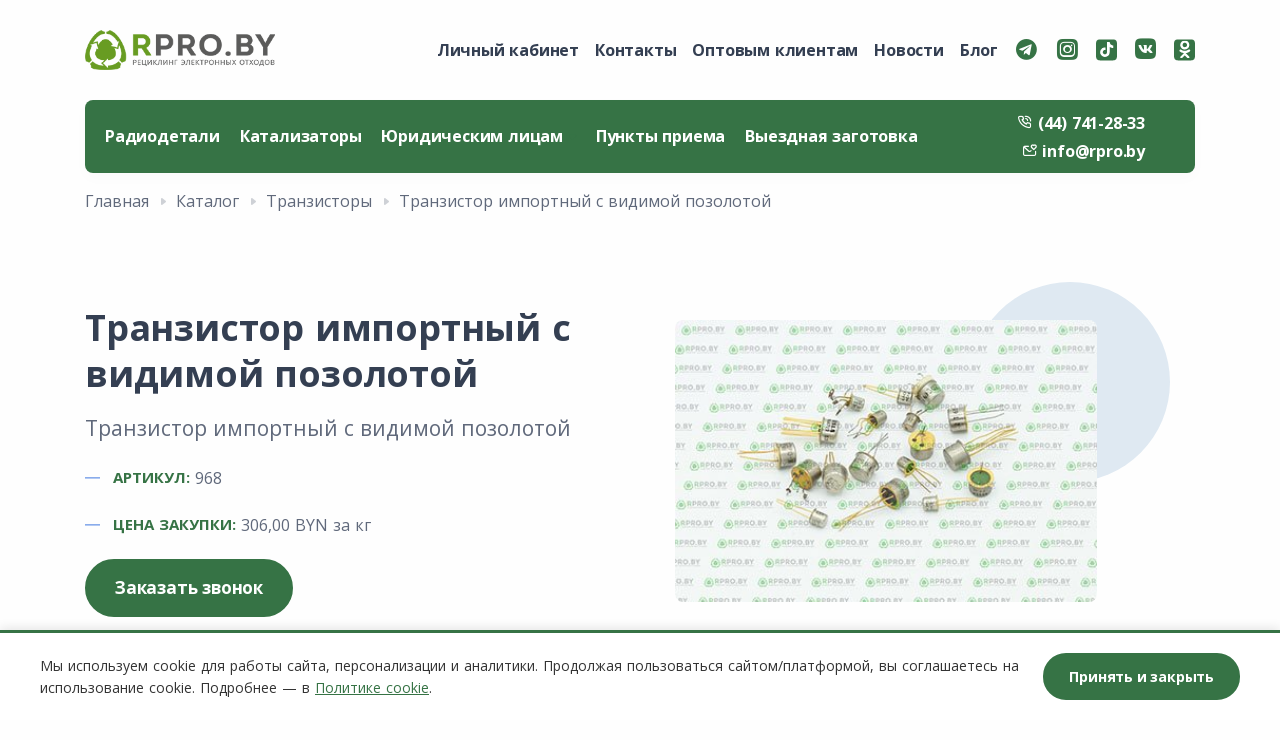

--- FILE ---
content_type: text/html; charset=utf-8
request_url: https://rpro.by/product/tranzistor-importnyj-s-vidimoj-pozolotoj
body_size: 7912
content:



<!DOCTYPE html>
<html lang="ru" prefix="og: https://ogp.me/ns# fb: https://ogp.me/ns/fb#">
  <head>

    <meta name="yandex-verification" content="1b223cba35e9d9b3" />
    <meta name="google-site-verification" content="v81P2tJb3sAiY200C3VkqJtCZqNnYMLFJ4EYrzSO0jg" />
    <!-- Google Tag Manager -->
    <script>
      (function(w, d, s, l, i) {
        w[l] = w[l] || [];
        w[l].push({
            'gtm.start': new Date().getTime(),
            event: 'gtm.js'
        });
        var f = d.getElementsByTagName(s)[0],
            j = d.createElement(s),
            dl = l != 'dataLayer' ? '&l=' + l : '';
        j.async = true;
        j.src =
            'https://www.googletagmanager.com/gtm.js?id=' + i + dl;
        f.parentNode.insertBefore(j, f);
      })(window, document, 'script', 'dataLayer', 'GTM-WLP3WWV');
    </script>
    <!-- End Google Tag Manager -->
    <meta charset="utf-8">
    <meta name="viewport" content="width=device-width, initial-scale=1.0">
    <link rel="shortcut icon" href=/static/img/favicon.ico>
    
    
    <title>
      
  
    Сдать Транзистор импортный с видимой позолотой — РесайклПро
  

    </title>
    <meta name="description" content="
 
    Сдать Транзистор импортный с видимой позолотой. Высокая цена и честная оценка. Бесплатная консультация ☎️ 7067 ✅ ООО «РесайклПро»
  
 " />
    <meta name="facebook-domain-verification" content="62uiv028ukkeyx5897u0vwd7rfyxpx" />
    <link rel="stylesheet" href=/static/css/plugins.css>
    <link rel="stylesheet" href=/static/css/style.css>
    <link rel="stylesheet" href=/static/css/theme/green.css>
    <link rel="stylesheet" href=/static/css/bootstrap-icons.css>
    <link rel="stylesheet" href="https://cdn.jsdelivr.net/npm/bootstrap-icons@1.5.0/font/bootstrap-icons.css">
    <link rel="preconnect" href="https://fonts.gstatic.com">
    <link href="https://fonts.googleapis.com/css2?family=Open+Sans:ital,wght@0,400;0,600;0,700;0,800;1,300;1,400;1,600;1,700;1,800&display=swap" rel="stylesheet">
    
    
    
  <meta property="og:title" content="Транзистор импортный с видимой позолотой сдать по выгодной цене | РесайклПро" />
  <meta property="og:description" content="Сдать Транзистор импортный с видимой позолотой, артикул: 968, Цена - 99,01 BYN 🚚 Возможность заказать вывоз ☎️ +375 (29) 110-33-04 ✅ ООО «РесайклПро»" />
<meta property="og:url" content="https://rpro.by/product/tranzistor-importnyj-s-vidimoj-pozolotoj" />
  <meta property="og:image" content="" />
  <script type="module" src="https://unpkg.com/@google/model-viewer/dist/model-viewer.min.js"></script>

    
    
  <link rel="canonical" href="https://rpro.by/product/tranzistor-importnyj-s-vidimoj-pozolotoj"></head>
  <body>
    <!-- Google Tag Manager (noscript) -->
    <noscript><iframe src="https://www.googletagmanager.com/ns.html?id=GTM-WLP3WWV" height="0" width="0" style="display:none; visibility:hidden"></iframe></noscript>
    <!-- End Google Tag Manager (noscript) -->
    <header class="wrapper" style="">
      

<nav class="navbar navbar-expand-lg bgreen extended navbar-light navbar-bg-light">
  <div class="container flex-lg-column">
    <div class="topbar d-flex flex-row w-100 justify-content-between align-items-center">
      <div class="navbar-brand">
        <a href="/">
          <img class="logoimg logo-lg" src="/static/img/logo.png" alt="logo-image" loading="lazy" />
          <img class="logoimg logo-md" src="/static/img/logo-sm.png" alt="logo-image" loading="lazy" />
        </a>
      </div>
      <div class="navbar-other ms-auto">
        <ul class="navbar-nav flex-row align-items-center">
          <li class="nav-item">
    
        <a href="/clients/login" class="nav-link pvw-title">
            <span>Личный кабинет</span>
        </a>
    
</li>
          <li class="nav-item mobile-hidden">
            <a class="nav-link" href="/contact">Контакты</a>
          </li>
          <li class="nav-item mobile-hidden">
            <a class="nav-link" href="/optovym-klientam">Оптовым клиентам</a>
          </li>
          <li class="nav-item mobile-hidden">
            <a class="nav-link" href="/news">Новости
              
            </a>
          </li>
          <li class="nav-item mobile-hidden">
            <a class="nav-link" href="/blog">Блог</a>
          </li>
          

          
              <li class="nav-item mobile-hidden">
                <a class="header__nav-link" href="https://t.me/rproby" target="_blank"><i class="uil uil-telegram" target="_blank"></i></a>
              </li>
            

          
              <li class="nav-item mobile-hidden">
                <a class="header__nav-link" href="https://www.instagram.com/rpro_by/" target="_blank"><i class="uil uil-instagram-alt"></i></a>
              </li>
            
            
              <li class="nav-item mobile-hidden">
                <a class="header__nav-link" href="https://www.tiktok.com/@rpro.by" target="_blank"><i class="icon-tiktok" target="_blank"></i></a>
              </li>
            

            
            
            
              <li class="nav-item mobile-hidden">
                <a class="header__nav-link" href="https://vk.com/rpro_skupka_radiodetaley" target="_blank"><i class="uil uil-vk" target="_blank"></i></a>
              </li>
            
            
              <li class="nav-item mobile-hidden">
                <a class="header__nav-link" href="https://ok.ru/group/70000007282766" target="_blank"><i class="icon-ok" target="_blank"></i></a>
              </li>
            
          
          <li class="nav-item d-lg-none">
            <div class="navbar-hamburger" style="display:flex; align-items: center;">
              <a href="tel:+375447412833" style="color: #fff; font-weight: 800; padding: 10px">
                <i class="uil uil-phone-volume"></i> (44) 741-28-33
              </a>
              <button class="hamburger animate plain" data-toggle="offcanvas-nav">
                <span></span>
              </button>
            </div>
          </li>
        </ul>
      </div>
    </div>
    <div class="navbar-collapse-wrapper bgreen d-flex flex-row align-items-center">
      <div class="navbar-collapse offcanvas offcanvas-nav offcanvas-start">
        <div class="offcanvas-header d-lg-none">
    <a href="/">
        <img class="logoimg" src="/static/img/logo.png" alt="logo-image" style="margin-left: 10px; max-width: 215px; height: auto;">
    </a>
</div>

        <div class="offcanvas-body d-flex flex-column h-100">
          <ul class="navbar-nav">
            <li class="nav-item ">
              <a class="nav-link whitemenu" href="/category">Радиодетали</a>
            </li>
            <li class="nav-item ">
              <a class="nav-link whitemenu" href="/skupka-katalizatorov">Катализаторы</a>
            </li>
            <li class="nav-item dropdown">
              <a class="nav-link dropdown-toggle whitemenu" data-bs-toggle="dropdown">Юридическим лицам</a>
              <ul class="dropdown-menu">
                <li>
                  <a class="dropdown-item scroll" href=/spisanie-teh-sostoyanie>Услуга технического состояния техники</a>
                </li>
                <li>
                  <a class="dropdown-item scroll" href=/utilizaciya-tehniki>Переработка лома и отходов драгметаллов</a>
                </li>
                <li>
                  <a class="dropdown-item scroll" href=/bezvozmezdnaya>Безвозмездная сдача техники</a>
                </li>
              </ul>
            </li>
            <li class="nav-item">
              <a class="nav-link whitemenu" href="/punkty-priema">Пункты приема</a>
            </li>
            <li class="nav-item">
              <a class="nav-link whitemenu" href="/vyezdnaya-zagotovka">Выездная заготовка</a>
            </li>
            <!-- Блог в зеленой строке - виден только на мобильных устройствах -->
            <li class="nav-item d-lg-none">
              <a class="nav-link whitemenu" href="/blog">Блог</a>
            </li>
          </ul>
        </div>
      </div>
      <div class="navbar-other ms-auto w-100 d-none d-lg-block">
        <nav class="nav justify-content-end text-end">
          <a class="nav-link whitemenu teles" href="tel:+375447412833">
            <i class="uil uil-phone-volume"></i> (44) 741-28-33
          </a>
          <a class="nav-link whitemenu" href="mailto:info@rpro.by">
            <i class="uil uil-envelope-heart"></i> info@rpro.by
          </a>
        </nav>
      </div>
    </div>
  </div>
</nav>
    </header>
    
  <section class="wrapper bg-light">
    <div class="container pt-3">
      <nav aria-label="breadcrumb">
        <ol class="breadcrumb" id="breadcrumblist" itemscope itemtype="http://schema.org/BreadcrumbList">
          <li class="breadcrumb-item" itemprop="itemListElement" itemscope itemtype="http://schema.org/ListItem">
            <a itemprop="item" href="/">Главная</a>
            <meta itemprop="position" content="1" />
            <meta itemprop="name" content="Главная" />
          </li>
          <li class="breadcrumb-item" itemprop="itemListElement" itemscope itemtype="http://schema.org/ListItem">
            <a itemprop="item" href="/category">Каталог</a>
            <meta itemprop="position" content="2" />
            <meta itemprop="name" content="Каталог" />
          </li>
          <li class="breadcrumb-item" itemprop="itemListElement" itemscope itemtype="http://schema.org/ListItem">
            <a itemprop="item" href="/category/tranzistor">Транзисторы</a>
            <meta itemprop="position" content="3" />
            <meta itemprop="name" content="Транзисторы" />
          </li>
          <li class="breadcrumb-item active" aria-current="page" itemprop="itemListElement" itemscope itemtype="http://schema.org/ListItem">
            <a class="inactiveLink" itemprop="item" href="/product/tranzistor-importnyj-s-vidimoj-pozolotoj">Транзистор импортный с видимой позолотой</a>
            <meta itemprop="position" content="4" />
            <meta itemprop="name" content="Транзистор импортный с видимой позолотой" />
          </li>
        </ol>
      </nav>
    </div>
  </section>
  <section id="snippet-9" class="wrapper bg-light wrapper-border">
    <div class="container pt-12 pb-12">
      <div class="row gx-lg-8 gx-xl-12 gy-10 align-items-center">
        <div class="col-md-8 col-lg-6 col-xl-5 order-lg-2 position-relative">
          <div class="shape bg-soft-primary rounded-circle rellax w-20 h-20" data-rellax-speed="1" style="top: -2rem; right: -1.9rem;"></div>
          <figure class="rounded " style="cursor: crosshair">
            
            
              <img src="/media/images/homeolegrpro-wmedia_site152-400-267_FnXGKcR_HxSMTo8.width-500.jpg" alt="Транзистор импортный с видимой позолотой" />
            
          </figure>
          
        </div>
        <div class="col-lg-6">
          <h1 class="display-4 mb-3">Транзистор импортный с видимой позолотой</h1>
          <p class="lead fs-lg">Транзистор импортный с видимой позолотой</p>
          <p>
            <span class="fs-15 text-uppercase text-line text-primary text-center"><strong>Артикул:</strong></span> 968
          </p>
          <p>
            <span class="fs-15 text-uppercase text-line text-primary text-center"><strong>Цена закупки:</strong></span> 306,00 BYN за кг
          </p>
          <div class="row gx-xl-10 gy-6">
            <div class="col-md-6">
              <div class="d-flex flex-row">
                <a href="#" class="btn btn-lg btn-primary rounded-pill me-2" data-bs-toggle="modal" data-bs-target="#modal-01">Заказать звонок</a>
              </div>
            </div>
          </div>
        </div>
      </div>
    </div>
    <section class="wrapper bg-light">
      <div class="container py-10 py-md-10">
        <div class="row">
          <div class="col-lg-8 col-xl-7 col-xxl-8">
            <span class="h3 fs-15 text-uppercase text-muted mb-3">Выгодно, официально и надежно</span>
            <h2 class="display-4 mb-9">Мы обеспечиваем стабильность в работе и открыты к обсуждению лучших условий сделок</h2>
          </div>
        </div>
        <div class="row gx-md-8 gy-8">
          <div class="col-md-6 col-lg-3">
            <div class="icon btn btn-block btn-lg btn-soft-leaf pe-none mb-5">
              <i class="uil uil-money-stack"></i>
            </div>
            <h3>Поможем выгоднее сдать материал</h3>
            <p class="mb-3">Наши специалисты всегда подскажут как выгоднее сдать радиодетали: отдельно или в сборе. При необходимости также помогут с возникающими вопросами</p>
          </div>
          <div class="col-md-6 col-lg-3">
            <div class="icon btn btn-block btn-lg btn-soft-leaf pe-none mb-5">
              <i class="uil uil-money-insert"></i>
            </div>
            <h3>Рассчитываем наличными на месте</h3>
            <p class="mb-3">Мы гарантируем выплаты наличными за материал в момент, когда вы сдаете его в РесайклПро. Без задержек и отложенных переводов на карты.</p>
          </div>
          <div class="col-md-6 col-lg-3">
            <div class="icon btn btn-block btn-lg btn-soft-leaf pe-none mb-5">
              <i class="uil uil-chart-growth"></i>
            </div>
            <h3>Выгодные закупочные цены</h3>
            <p class="mb-3">
              Высокие и честные цены на скупаемые позиции.
              Предоставляем специальные условия для клиентов, в зависимости от количества материала.
            </p>
          </div>
          <div class="col-md-6 col-lg-3">
            <div class="icon btn btn-block btn-lg btn-soft-leaf pe-none mb-5">
              <i class="uil uil-truck"></i>
            </div>
            <h3>Выезжаем в любые регионы Беларуси</h3>
            <p class="mb-3">Специалисты компании РесайклПро готовы бесплатно приехать в любой уголок Беларуси, чтобы Вы могли с удобством и выгодой сдать материал.</p>
          </div>
        </div>
      </div>
    </section>
    
  </section>

    

<footer class="bg-dark text-inverse">
  <div class="container py-13  py-md-15">
    <div class="row gy-6 gy-lg-0">
      <div class="col-md-4 col-lg-4">
        <div class="widget">
          <img class="mb-4" src="/static/img/logo-rpro-white-3.png" alt="logo-image-white" />
          <div itemscope itemtype="http://schema.org/Organization">
            <span itemprop="name">ООО «РесайклПро»</span>
            <div itemprop="address" itemscope itemtype="http://schema.org/PostalAddress">
              <b>Юридический адрес:</b>
              <br>
              <span itemprop="streetAddress">ул. М. Лынькова, 123.</span>
              <span itemprop="postalCode">220124</span>
              <span itemprop="addressLocality">г.Минск</span>
            </div>
            Телефон: <a href="tel:+375447412833"><span itemprop="telephone">(44) 741-28-33</span></a>,
            <br>
            E-mail: <a href="mailto:info@rpro.by"><span itemprop="email">info@rpro.by</span></a>
            <br>
            УНП <span>192652193</span>
          </div>
          <nav class="nav social social-white">
            
              <a href="https://t.me/rproby" target="_blank"><i class="uil uil-telegram" target="_blank"></i></a>
              <a href="https://www.instagram.com/rpro_by/" target="_blank"><i class="uil uil-instagram-alt"></i></a>
              <a href="https://www.tiktok.com/@rpro.by" target="_blank"><i class="icon-tiktok" target="_blank"></i></a>
              
              
              <a href="https://vk.com/rpro_skupka_radiodetaley" target="_blank"><i class="uil uil-vk" target="_blank"></i></a>
              <a href="https://ok.ru/group/70000007282766" target="_blank"><i class="icon-ok" target="_blank"></i></a>
            
          </nav>
        </div>
      </div>
      <div class="col-md-4 col-lg-4">
        <div class="widget">
          <div class="h4like widget-title text-white mb-3">Услуги для юридических лиц</div>
          <ul class="list-unstyled mb-0">
            <li>
              <a href=/spisanie-teh-sostoyanie>Списание, определение тех состояния</a>
            </li>
            <li>
              <a href=/utilizaciya-tehniki>Утилизация оборудования</a>
            </li>
            <li>
              <a href=/vyvos-bytovoy-tehniki>Бесплатный вывоз бытовой техники</a>
            </li>
            <li>
              <a href=/bezvozmezdnaya>Безвозмездная сдача техники</a>
            </li>
          </ul>
        </div>
      </div>
      <div class="col-md-4 col-lg-4">
        <div class="widget">
          <div class="h4like widget-title text-white mb-3">Скупка</div>
          <ul class="list-unstyled mb-0">
            <li>
              <a href=/vyezdnaya-zagotovka>Выездная заготовка</a>
            </li>
            <li>
              <a href=/category>Радиодетали</a>
            </li>
            <li>
              <a href=/skupka-katalizatorov>Катализаторы</a>
            </li>
          </ul>
        </div>
      </div>
    </div>
    <div class="row mt-6">
      <div class="col-12">
        <div class="widget">
          <div class="h4like widget-title text-white mb-3">Правовая информация</div>
          <ul class="list-unstyled mb-0">
            <li class="d-inline-block me-4 mb-2">
              <a href=/privacy-policy class="text-white-50">Политика конфиденциальности</a>
            </li>
            <li class="d-inline-block me-4 mb-2">
              <a href=/cookie-policy class="text-white-50">Политика обработки Cookies</a>
            </li>
              <li class="d-inline-block float-end mb-2">
                <span>Продвижение сайта: <a href='https://webernetic.by' class="text-white-50">webernetic.by</a></span>
            </li>
          </ul>
        </div>
      </div>
    </div>
  </div>
</footer>

    


<div class="modal fade" id="modal-01" tabindex="-1" style="display: none" aria-hidden="true">
  <div class="modal-dialog modal-dialog-centered modal-md">
    <div class="modal-content text-center">
        <script data-b24-form="inline/109/f1g3kj" data-skip-moving="true">(function(w,d,u){var s=d.createElement('script');s.async=true;s.src=u+'?'+(Date.now()/180000|0);var h=d.getElementsByTagName('script')[0];h.parentNode.insertBefore(s,h);})(window,document,'https://cdn-ru.bitrix24.by/b11356450/crm/form/loader_109.js');</script>
    </div>
  </div>
</div>


<div class="modal fade" id="modal-02" tabindex="-1" style="display: none" aria-hidden="true">
  <div class="modal-dialog modal-dialog-centered modal-md">
    <div class="modal-content text-center">
        <script data-b24-form="inline/111/luo7x0" data-skip-moving="true">(function(w,d,u){var s=d.createElement('script');s.async=true;s.src=u+'?'+(Date.now()/180000|0);var h=d.getElementsByTagName('script')[0];h.parentNode.insertBefore(s,h);})(window,document,'https://cdn-ru.bitrix24.by/b11356450/crm/form/loader_111.js');</script>
   </div>
  </div>
</div>


<div class="modal fade" id="modal-03" tabindex="-1" style="display: none" aria-hidden="true">
  <div class="modal-dialog modal-dialog-centered modal-md">
    <div class="modal-content text-center">
        <script data-b24-form="inline/105/3wbtjt" data-skip-moving="true">(function(w,d,u){var s=d.createElement('script');s.async=true;s.src=u+'?'+(Date.now()/180000|0);var h=d.getElementsByTagName('script')[0];h.parentNode.insertBefore(s,h);})(window,document,'https://cdn-ru.bitrix24.by/b11356450/crm/form/loader_105.js');</script>
    </div>
  </div>
</div>


<div class="modal fade" id="modal-04" tabindex="-1" style="display: none" aria-hidden="true">
  <div class="modal-dialog modal-dialog-centered modal-md">
    <div class="modal-content text-center">
<script data-b24-form="inline/113/7fmcie" data-skip-moving="true">(function(w,d,u){var s=d.createElement('script');s.async=true;s.src=u+'?'+(Date.now()/180000|0);var h=d.getElementsByTagName('script')[0];h.parentNode.insertBefore(s,h);})(window,document,'https://cdn-ru.bitrix24.by/b11356450/crm/form/loader_113.js');</script>
    </div>
  </div>
</div>


<div class="modal fade" id="modal-05" tabindex="-1" style="display: none" aria-hidden="true">
  <div class="modal-dialog modal-dialog-centered modal-md">
    <div class="modal-content text-center">
        <script data-b24-form="inline/103/xbu2p0" data-skip-moving="true">(function(w,d,u){var s=d.createElement('script');s.async=true;s.src=u+'?'+(Date.now()/180000|0);var h=d.getElementsByTagName('script')[0];h.parentNode.insertBefore(s,h);})(window,document,'https://cdn-ru.bitrix24.by/b11356450/crm/form/loader_103.js');</script>
    </div>
  </div>
</div>


<div class="modal fade" id="modal-09" tabindex="-1" style="display: none" aria-hidden="true">
  <div class="modal-dialog modal-dialog-centered modal-md">
    <div class="modal-content text-center">
        <script data-b24-form="inline/115/rh8lrb" data-skip-moving="true">(function(w,d,u){var s=d.createElement('script');s.async=true;s.src=u+'?'+(Date.now()/180000|0);var h=d.getElementsByTagName('script')[0];h.parentNode.insertBefore(s,h);})(window,document,'https://cdn-ru.bitrix24.by/b11356450/crm/form/loader_115.js');</script>
    </div>
  </div>
</div>


<div class="modal fade" id="successModal" tabindex="-1" aria-hidden="true">
    <div class="modal-dialog modal-dialog-centered modal-sm">
        <div class="modal-content border-0 rounded-3 text-center p-4" style="background-color: #a0be47;">
            <button type="button" class="btn-close btn-close-white position-absolute top-0 end-0 m-2" data-bs-dismiss="modal" aria-label="Close"></button>
            <div class="modal-body">
                <div class="mb-3" style="width: 150px; height: 150px; border-radius: 50%; background-color: white; display: inline-block; ">
                    <svg width="150" height="150" viewBox="0 0 24 24" fill="none" stroke="#95b142" stroke-width="2">
                        <circle cx="12" cy="12" r="11" fill="white"/>  <!-- Уменьшен радиус до 11 -->
                        <path d="M8 12l3 3 5-5" stroke="#a0be47" stroke-width="3"/>  <!-- Увеличена толщина галочки -->
                    </svg>
                </div>
                <h5 class="mb-0">Спасибо, ваше сообщение отправлено.</h5>
            </div>
        </div>
    </div>
</div>
    


<!-- Cookie Consent Banner -->
<div id="cookieConsentBanner" class="cookie-banner" style="display: none;">
  <div class="cookie-banner-content">
    <div class="cookie-banner-text">
      <p class="mb-0">
        Мы используем cookie для работы сайта, персонализации и аналитики. Продолжая пользоваться сайтом/платформой, вы соглашаетесь на использование cookie.
        Подробнее — в <a href="/cookie-policy" class="cookie-link">Политике cookie</a>.
      </p>
    </div>
    <div class="cookie-banner-buttons">
      <button id="acceptCookies" class="btn btn-sm btn-primary">Принять и закрыть</button>
    </div>
  </div>
</div>

<style>
  .cookie-banner {
    position: fixed;
    bottom: 0;
    left: 0;
    right: 0;
    background-color: rgba(255, 255, 255, 0.98);
    box-shadow: 0 -2px 10px rgba(0, 0, 0, 0.1);
    padding: 20px;
    z-index: 9999;
    border-top: 3px solid #367345;
    animation: slideUp 0.3s ease-out;
  }

  @keyframes slideUp {
    from {
      transform: translateY(100%);
    }
    to {
      transform: translateY(0);
    }
  }

  .cookie-banner-content {
    max-width: 1200px;
    margin: 0 auto;
    display: flex;
    align-items: center;
    justify-content: space-between;
    gap: 20px;
    flex-wrap: wrap;
  }

  .cookie-banner-text {
    flex: 1;
    min-width: 300px;
  }

  .cookie-banner-text p {
    font-size: 14px;
    line-height: 1.6;
    color: #333;
  }

  .cookie-link {
    color: #367345;
    text-decoration: underline;
    font-weight: 500;
  }

  .cookie-link:hover {
    color: #2a5a36;
  }

  .cookie-banner-buttons {
    display: flex;
    gap: 10px;
  }

  .cookie-banner .btn {
    white-space: nowrap;
    padding: 10px 24px;
    font-size: 14px;
    border-radius: 50px;
  }

  .cookie-banner .btn-primary {
    background-color: #367345;
    border-color: #367345;
  }

  .cookie-banner .btn-primary:hover {
    background-color: #2a5a36;
    border-color: #2a5a36;
  }

  @media (max-width: 768px) {
    .cookie-banner-content {
      flex-direction: column;
      align-items: stretch;
      text-align: center;
    }

    .cookie-banner-buttons {
      justify-content: center;
    }
  }
</style>

<script>
  // Cookie Banner Logic
  (function() {
    const COOKIE_CONSENT_NAME = 'cookie_consent';
    const COOKIE_CONSENT_DURATION = 365; // days

    function getCookie(name) {
      const value = `; ${document.cookie}`;
      const parts = value.split(`; ${name}=`);
      if (parts.length === 2) return parts.pop().split(';').shift();
    }

    function setCookie(name, value, days) {
      const date = new Date();
      date.setTime(date.getTime() + (days * 24 * 60 * 60 * 1000));
      const expires = `expires=${date.toUTCString()}`;
      document.cookie = `${name}=${value};${expires};path=/;SameSite=Lax`;
    }

    function showBanner() {
      const banner = document.getElementById('cookieConsentBanner');
      if (banner) {
        banner.style.display = 'block';
      }
    }

    function hideBanner() {
      const banner = document.getElementById('cookieConsentBanner');
      if (banner) {
        banner.style.display = 'none';
      }
    }

    function acceptCookies() {
      setCookie(COOKIE_CONSENT_NAME, 'accepted', COOKIE_CONSENT_DURATION);
      hideBanner();
    }

    // Check if user has already given consent
    document.addEventListener('DOMContentLoaded', function() {
      const consent = getCookie(COOKIE_CONSENT_NAME);

      if (!consent) {
        setTimeout(showBanner, 1000);
      }

      const acceptBtn = document.getElementById('acceptCookies');
      if (acceptBtn) {
        acceptBtn.addEventListener('click', acceptCookies);
      }
    });
  })();
</script>

    <script src="https://cdn.jsdelivr.net/npm/bootstrap@5.0.2/dist/js/bootstrap.bundle.min.js" integrity="sha384-MrcW6ZMFYlzcLA8Nl+NtUVF0sA7MsXsP1UyJoMp4YLEuNSfAP+JcXn/tWtIaxVXM" crossorigin="anonymous">
    </script>
    <script src="https://cdnjs.cloudflare.com/ajax/libs/jquery/3.6.0/jquery.min.js"
            integrity="sha512-894YE6QWD5I59HgZOGReFYm4dnWc1Qt5NtvYSaNcOP+u1T9qYdvdihz0PPSiiqn/+/3e7Jo4EaG7TubfWGUrMQ=="
            crossorigin="anonymous"></script>
<script src="https://cdnjs.cloudflare.com/ajax/libs/jquery.inputmask/5.0.6/jquery.inputmask.min.js" integrity="sha512-6Jym48dWwVjfmvB0Hu3/4jn4TODd6uvkxdi9GNbBHwZ4nGcRxJUCaTkL3pVY6XUQABqFo3T58EMXFQztbjvAFQ==" crossorigin="anonymous" referrerpolicy="no-referrer"></script>
    <script src="/static/js/plugins.js" defer></script>
    <script src="/static/js/scripts.js" defer></script>
    <script src="/static/js/bitrix.js" defer></script>
    <script src="/static/js/form.js"></script>
    <script src="/static/js/calcForm.js"></script>
    <script src="/static/js/viezdForm.js"></script>
    <script src="/static/js/FileForm.js"></script>
    <script src="/static/js/CatLeadForm.js"></script>
    <script src="/static/js/callbackBitrix.js"></script>
    <script>
      (function(w, d, u) {
        var s = d.createElement('script');
        s.async = true;
        s.src = u + '?' + (Date.now() / 60000 | 0);
        var h = d.getElementsByTagName('script')[0];
        h.parentNode.insertBefore(s, h);
      })(window, document, 'https://cdn-ru.bitrix24.by/b11356450/crm/site_button/loader_2_cuwcwu.js');
    </script>
    <script src="/static/js/id.js" defer></script>
<script src="/static/js/email-script.js" defer></script>

    
  

  </body>
</html>


--- FILE ---
content_type: text/css
request_url: https://rpro.by/static/css/theme/green.css
body_size: 83983
content:
/*!
Theme Name: Sandbox | Modern & Multipurpose Bootstrap 5 Template
Theme URI:	http://themes.iki-bir.com/sandbox/start.html
Version:	1.0
Author:		elemis
*/

:root {
	--bs-blue: #3f78e0;
	--bs-purple: #747ed1;
	--bs-violet: #bf0413;
	--bs-pink: #d16b86;
	--bs-red: #bf0413;
	--bs-orange: #f78b77;
	--bs-yellow: #fab758;
	--bs-green: #367345;
	--bs-leaf: #7cb798;
	--bs-aqua: #54a8c7;
	--bs-navy: #343f52;
	--bs-ash: #9499a3;
	--bs-white: #fff;
	--bs-light: #fefefe;
	--bs-gray: #f6f7f9;
	--bs-dark: #262b32;
	--bs-primary: #367345;
	--bs-secondary: #aab0bc;
	--bs-success: #367345;
	--bs-info: #54a8c7;
	--bs-warning: #fab758;
	--bs-danger: #bf0413;
	--bs-font-sans-serif: 'Open Sans', sans-serif;
	--bs-font-monospace: SFMono-Regular, Menlo, Monaco, Consolas, 'Liberation Mono', 'Courier New', monospace;
	--bs-gradient: linear-gradient(to right, #fab758, #f78b77, #bf0413);
}

*,
*::before,
*::after {
	box-sizing: border-box;
}

:root {
	font-size: 20px;
}

body {
	margin: 0;
	font-family: var(--bs-font-sans-serif);
	font-size: 0.8rem;
	font-weight: 500;
	line-height: 1.7;
	color: #60697b;
	background-color: #fefefe;
	-webkit-text-size-adjust: 100%;
	-webkit-tap-highlight-color: rgba(0, 0, 0, 0);
}

hr {
	margin: 4.5rem 0;
	color: rgba(164, 174, 198, 0.2);
	background-color: currentColor;
	border: 0;
	opacity: 1;
}

hr:not([size]) {
	height: 1px;
}

h1,
.h1,
h2,
.h2,
h3,
.h3,
h4,
.h4,
h5,
.h5,
h6,
.h6 {
	margin-top: 0;
	margin-bottom: 0.5rem;
	font-weight: 700;
	line-height: 1.2;
	color: #343f52;
}

h1,
.h1 {
	font-size: calc(1.27rem + 0.24vw);
}

@media (min-width: 1200px) {
	h1,
	.h1 {
		font-size: 1.45rem;
	}
}

h2,
.h2 {
	font-size: calc(1.255rem + 0.06vw);
}

@media (min-width: 1200px) {
	h2,
	.h2 {
		font-size: 1.3rem;
	}
}

h3,
.h3 {
	font-size: 1.1rem;
}

h4,
.h4 {
	font-size: 0.95rem;
}

h5,
.h5 {
	font-size: 0.9rem;
}

h6,
.h6 {
	font-size: 0.85rem;
}

p {
	margin-top: 0;
	margin-bottom: 1rem;
}

abbr[title],
abbr[data-bs-original-title] {
	text-decoration: underline dotted;
	cursor: help;
	text-decoration-skip-ink: none;
}

address {
	margin-bottom: 1rem;
	font-style: normal;
	line-height: inherit;
}

ol,
ul {
	padding-left: 2rem;
}

ol,
ul,
dl {
	margin-top: 0;
	margin-bottom: 1rem;
}

ol ol,
ul ul,
ol ul,
ul ol {
	margin-bottom: 0;
}

dt {
	font-weight: 700;
}

dd {
	margin-bottom: 0.5rem;
	margin-left: 0;
}

blockquote {
	margin: 0 0 1rem;
}

b,
strong {
	font-weight: bolder;
}

small,
.small {
	font-size: 0.6rem;
}

mark,
.mark {
	padding: 0.2em;
	background-color: #fcf8e3;
}

sub,
sup {
	position: relative;
	font-size: 0.75em;
	line-height: 0;
	vertical-align: baseline;
}

sub {
	bottom: -0.25em;
}

sup {
	top: -0.5em;
}

a {
	color: #367345;
	text-decoration: none;
}

a:hover {
	color: #367345;
}

a:not([href]):not([class]),
a:not([href]):not([class]):hover {
	color: inherit;
	text-decoration: none;
}

pre,
code,
kbd,
samp {
	font-family: var(--bs-font-monospace);
	font-size: 1em;
	direction: ltr /* rtl:ignore */;
	unicode-bidi: bidi-override;
}

pre {
	display: block;
	margin-top: 0;
	margin-bottom: 1rem;
	overflow: auto;
	font-size: 0.875em;
}

pre code {
	font-size: inherit;
	color: inherit;
	word-break: normal;
}

code {
	font-size: 0.875em;
	color: #d63384;
	word-wrap: break-word;
}

a > code {
	color: inherit;
}

kbd {
	padding: 0.2rem 0.4rem;
	font-size: 0.875em;
	color: #fff;
	background-color: #212529;
	border-radius: 0.4rem;
}

kbd kbd {
	padding: 0;
	font-size: 1em;
	font-weight: 700;
}

figure {
	margin: 0 0 1rem;
}

img,
svg {
	vertical-align: middle;
}

table {
	caption-side: bottom;
	border-collapse: collapse;
}

caption {
	padding-top: 0.5rem;
	padding-bottom: 0.5rem;
	color: #6c757d;
	text-align: left;
}

th {
	text-align: inherit;
	text-align: -webkit-match-parent;
}

thead,
tbody,
tfoot,
tr,
td,
th {
	border-color: inherit;
	border-style: solid;
	border-width: 0;
}

label {
	display: inline-block;
}

button {
	border-radius: 0;
}

button:focus:not(:focus-visible) {
	outline: 0;
}

input,
button,
select,
optgroup,
textarea {
	margin: 0;
	font-family: inherit;
	font-size: inherit;
	line-height: inherit;
}

button,
select {
	text-transform: none;
}

[role='button'] {
	cursor: pointer;
}

select {
	word-wrap: normal;
}

select:disabled {
	opacity: 1;
}

[list]::-webkit-calendar-picker-indicator {
	display: none;
}

button,
[type='button'],
[type='reset'],
[type='submit'] {
	-webkit-appearance: button;
}

button:not(:disabled),
[type='button']:not(:disabled),
[type='reset']:not(:disabled),
[type='submit']:not(:disabled) {
	cursor: pointer;
}

::-moz-focus-inner {
	padding: 0;
	border-style: none;
}

textarea {
	resize: vertical;
}

fieldset {
	min-width: 0;
	padding: 0;
	margin: 0;
	border: 0;
}

legend {
	float: left;
	width: 100%;
	padding: 0;
	margin-bottom: 0.5rem;
	font-size: calc(1.275rem + 0.3vw);
	line-height: inherit;
}

@media (min-width: 1200px) {
	legend {
		font-size: 1.5rem;
	}
}

legend + * {
	clear: left;
}

::-webkit-datetime-edit-fields-wrapper,
::-webkit-datetime-edit-text,
::-webkit-datetime-edit-minute,
::-webkit-datetime-edit-hour-field,
::-webkit-datetime-edit-day-field,
::-webkit-datetime-edit-month-field,
::-webkit-datetime-edit-year-field {
	padding: 0;
}

::-webkit-inner-spin-button {
	height: auto;
}

[type='search'] {
	outline-offset: -2px;
	-webkit-appearance: textfield;
}

/* rtl:raw:
[type="tel"],
[type="url"],
[type="email"],
[type="number"] {
  direction: ltr;
}
*/
::-webkit-search-decoration {
	-webkit-appearance: none;
}

::-webkit-color-swatch-wrapper {
	padding: 0;
}

::file-selector-button {
	font: inherit;
}

::-webkit-file-upload-button {
	font: inherit;
	-webkit-appearance: button;
}

output {
	display: inline-block;
}

iframe {
	border: 0;
}

summary {
	display: list-item;
	cursor: pointer;
}

progress {
	vertical-align: baseline;
}

[hidden] {
	display: none !important;
}

.lead {
	font-size: 0.9rem;
	font-weight: 500;
}

.display-1 {
	font-size: calc(1.365rem + 1.38vw);
	font-weight: 700;
	line-height: 1.2;
}

@media (min-width: 1200px) {
	.display-1 {
		font-size: 2.4rem;
	}
}

.display-2 {
	font-size: calc(1.345rem + 1.14vw);
	font-weight: 700;
	line-height: 1.2;
}

@media (min-width: 1200px) {
	.display-2 {
		font-size: 2.2rem;
	}
}

.display-3 {
	font-size: calc(1.325rem + 0.9vw);
	font-weight: 700;
	line-height: 1.2;
}

@media (min-width: 1200px) {
	.display-3 {
		font-size: 2rem;
	}
}

.display-4 {
	font-size: calc(1.305rem + 0.66vw);
	font-weight: 700;
	line-height: 1.2;
}

@media (min-width: 1200px) {
	.display-4 {
		font-size: 1.8rem;
	}
}

.display-5 {
	font-size: calc(1.285rem + 0.42vw);
	font-weight: 700;
	line-height: 1.2;
}

@media (min-width: 1200px) {
	.display-5 {
		font-size: 1.6rem;
	}
}

.display-6 {
	font-size: calc(1.265rem + 0.18vw);
	font-weight: 700;
	line-height: 1.2;
}

@media (min-width: 1200px) {
	.display-6 {
		font-size: 1.4rem;
	}
}

.list-unstyled {
	padding-left: 0;
	list-style: none;
}

.list-inline {
	padding-left: 0;
	list-style: none;
}

.list-inline-item {
	display: inline-block;
}

.list-inline-item:not(:last-child) {
	margin-right: 0.5rem;
}

.initialism {
	font-size: 0.875em;
	text-transform: uppercase;
}

.blockquote {
	margin-bottom: 1rem;
	font-size: 0.85rem;
}

.blockquote > :last-child {
	margin-bottom: 0;
}

.blockquote-footer {
	margin-top: -1rem;
	margin-bottom: 1rem;
	font-size: 0.6rem;
	color: #aab0bc;
}

.blockquote-footer::before {
	content: '\201C';
}

.img-fluid {
	max-width: 100%;
	height: auto;
}

.img-thumbnail {
	padding: 0.25rem;
	background-color: #fff;
	border: 1px solid #dee2e6;
	border-radius: 0.25rem;
	box-shadow: 0 0.125rem 0.25rem rgba(0, 0, 0, 0.075);
	max-width: 100%;
	height: auto;
}

.figure {
	display: inline-block;
}

.figure-img {
	margin-bottom: 0.5rem;
	line-height: 1;
}

.figure-caption {
	font-size: 0.875em;
	color: #6c757d;
}

.container,
.container-fluid,
.container-sm,
.container-md,
.container-lg,
.container-xl,
.container-xxl {
	width: 100%;
	padding-right: var(--bs-gutter-x, 0.75rem);
	padding-left: var(--bs-gutter-x, 0.75rem);
	margin-right: auto;
	margin-left: auto;
}

@media (min-width: 576px) {
	.container,
	.container-sm {
		max-width: 540px;
	}
}

@media (min-width: 768px) {
	.container,
	.container-sm,
	.container-md {
		max-width: 720px;
	}
}

@media (min-width: 992px) {
	.container,
	.container-sm,
	.container-md,
	.container-lg {
		max-width: 1200px;
	}
}

@media (min-width: 1200px) {
	.container,
	.container-sm,
	.container-md,
	.container-lg,
	.container-xl {
		max-width: 1140px;
	}
}

@media (min-width: 1400px) {
	.container,
	.container-sm,
	.container-md,
	.container-lg,
	.container-xl,
	.container-xxl {
		max-width: 1320px;
	}
}

.row {
	--bs-gutter-x: 1.5rem;
	--bs-gutter-y: 0;
	display: flex;
	flex-wrap: wrap;
	margin-top: calc(var(--bs-gutter-y) * -1);
	margin-right: calc(var(--bs-gutter-x) / -2);
	margin-left: calc(var(--bs-gutter-x) / -2);
}

.row > * {
	flex-shrink: 0;
	width: 100%;
	max-width: 100%;
	padding-right: calc(var(--bs-gutter-x) / 2);
	padding-left: calc(var(--bs-gutter-x) / 2);
	margin-top: var(--bs-gutter-y);
}

.col {
	flex: 1 0 0%;
}

.row-cols-auto > * {
	flex: 0 0 auto;
	width: auto;
}

.row-cols-1 > * {
	flex: 0 0 auto;
	width: 100%;
}

.row-cols-2 > * {
	flex: 0 0 auto;
	width: 50%;
}

.row-cols-3 > * {
	flex: 0 0 auto;
	width: 33.33333%;
}

.row-cols-4 > * {
	flex: 0 0 auto;
	width: 25%;
}

.row-cols-5 > * {
	flex: 0 0 auto;
	width: 20%;
}

.row-cols-6 > * {
	flex: 0 0 auto;
	width: 16.66667%;
}

.col-auto {
	flex: 0 0 auto;
	width: auto;
}

.col-1 {
	flex: 0 0 auto;
	width: 8.33333%;
}

.col-2 {
	flex: 0 0 auto;
	width: 16.66667%;
}

.col-3 {
	flex: 0 0 auto;
	width: 25%;
}

.col-4 {
	flex: 0 0 auto;
	width: 33.33333%;
}

.col-5 {
	flex: 0 0 auto;
	width: 41.66667%;
}

.col-6 {
	flex: 0 0 auto;
	width: 50%;
}

.col-7 {
	flex: 0 0 auto;
	width: 58.33333%;
}

.col-8 {
	flex: 0 0 auto;
	width: 66.66667%;
}

.col-9 {
	flex: 0 0 auto;
	width: 75%;
}

.col-10 {
	flex: 0 0 auto;
	width: 83.33333%;
}

.col-11 {
	flex: 0 0 auto;
	width: 91.66667%;
}

.col-12 {
	flex: 0 0 auto;
	width: 100%;
}

.offset-1 {
	margin-left: 8.33333%;
}

.offset-2 {
	margin-left: 16.66667%;
}

.offset-3 {
	margin-left: 25%;
}

.offset-4 {
	margin-left: 33.33333%;
}

.offset-5 {
	margin-left: 41.66667%;
}

.offset-6 {
	margin-left: 50%;
}

.offset-7 {
	margin-left: 58.33333%;
}

.offset-8 {
	margin-left: 66.66667%;
}

.offset-9 {
	margin-left: 75%;
}

.offset-10 {
	margin-left: 83.33333%;
}

.offset-11 {
	margin-left: 91.66667%;
}

.g-0,
.gx-0 {
	--bs-gutter-x: 0;
}

.g-0,
.gy-0 {
	--bs-gutter-y: 0;
}

.g-1,
.gx-1 {
	--bs-gutter-x: 0.25rem;
}

.g-1,
.gy-1 {
	--bs-gutter-y: 0.25rem;
}

.g-2,
.gx-2 {
	--bs-gutter-x: 0.5rem;
}

.g-2,
.gy-2 {
	--bs-gutter-y: 0.5rem;
}

.g-3,
.gx-3 {
	--bs-gutter-x: 0.75rem;
}

.g-3,
.gy-3 {
	--bs-gutter-y: 0.75rem;
}

.g-4,
.gx-4 {
	--bs-gutter-x: 1rem;
}

.g-4,
.gy-4 {
	--bs-gutter-y: 1rem;
}

.g-5,
.gx-5 {
	--bs-gutter-x: 1.25rem;
}

.g-5,
.gy-5 {
	--bs-gutter-y: 1.25rem;
}

.g-6,
.gx-6 {
	--bs-gutter-x: 1.5rem;
}

.g-6,
.gy-6 {
	--bs-gutter-y: 1.5rem;
}

.g-7,
.gx-7 {
	--bs-gutter-x: 1.75rem;
}

.g-7,
.gy-7 {
	--bs-gutter-y: 1.75rem;
}

.g-8,
.gx-8 {
	--bs-gutter-x: 2rem;
}

.g-8,
.gy-8 {
	--bs-gutter-y: 2rem;
}

.g-9,
.gx-9 {
	--bs-gutter-x: 2.25rem;
}

.g-9,
.gy-9 {
	--bs-gutter-y: 2.25rem;
}

.g-10,
.gx-10 {
	--bs-gutter-x: 2.5rem;
}

.g-10,
.gy-10 {
	--bs-gutter-y: 2.5rem;
}

.g-11,
.gx-11 {
	--bs-gutter-x: 3rem;
}

.g-11,
.gy-11 {
	--bs-gutter-y: 3rem;
}

.g-12,
.gx-12 {
	--bs-gutter-x: 3.5rem;
}

.g-12,
.gy-12 {
	--bs-gutter-y: 3.5rem;
}

.g-13,
.gx-13 {
	--bs-gutter-x: 4rem;
}

.g-13,
.gy-13 {
	--bs-gutter-y: 4rem;
}

.g-14,
.gx-14 {
	--bs-gutter-x: 4.5rem;
}

.g-14,
.gy-14 {
	--bs-gutter-y: 4.5rem;
}

.g-15,
.gx-15 {
	--bs-gutter-x: 5rem;
}

.g-15,
.gy-15 {
	--bs-gutter-y: 5rem;
}

.g-16,
.gx-16 {
	--bs-gutter-x: 6rem;
}

.g-16,
.gy-16 {
	--bs-gutter-y: 6rem;
}

.g-17,
.gx-17 {
	--bs-gutter-x: 7rem;
}

.g-17,
.gy-17 {
	--bs-gutter-y: 7rem;
}

.g-18,
.gx-18 {
	--bs-gutter-x: 8rem;
}

.g-18,
.gy-18 {
	--bs-gutter-y: 8rem;
}

.g-19,
.gx-19 {
	--bs-gutter-x: 9rem;
}

.g-19,
.gy-19 {
	--bs-gutter-y: 9rem;
}

.g-20,
.gx-20 {
	--bs-gutter-x: 10rem;
}

.g-20,
.gy-20 {
	--bs-gutter-y: 10rem;
}

.g-21,
.gx-21 {
	--bs-gutter-x: 12.5rem;
}

.g-21,
.gy-21 {
	--bs-gutter-y: 12.5rem;
}

.g-22,
.gx-22 {
	--bs-gutter-x: 15rem;
}

.g-22,
.gy-22 {
	--bs-gutter-y: 15rem;
}

.g-23,
.gx-23 {
	--bs-gutter-x: 17.5rem;
}

.g-23,
.gy-23 {
	--bs-gutter-y: 17.5rem;
}

.g-24,
.gx-24 {
	--bs-gutter-x: 20rem;
}

.g-24,
.gy-24 {
	--bs-gutter-y: 20rem;
}

.g-25,
.gx-25 {
	--bs-gutter-x: 22.5rem;
}

.g-25,
.gy-25 {
	--bs-gutter-y: 22.5rem;
}

@media (min-width: 576px) {
	.col-sm {
		flex: 1 0 0%;
	}

	.row-cols-sm-auto > * {
		flex: 0 0 auto;
		width: auto;
	}

	.row-cols-sm-1 > * {
		flex: 0 0 auto;
		width: 100%;
	}

	.row-cols-sm-2 > * {
		flex: 0 0 auto;
		width: 50%;
	}

	.row-cols-sm-3 > * {
		flex: 0 0 auto;
		width: 33.33333%;
	}

	.row-cols-sm-4 > * {
		flex: 0 0 auto;
		width: 25%;
	}

	.row-cols-sm-5 > * {
		flex: 0 0 auto;
		width: 20%;
	}

	.row-cols-sm-6 > * {
		flex: 0 0 auto;
		width: 16.66667%;
	}

	.col-sm-auto {
		flex: 0 0 auto;
		width: auto;
	}

	.col-sm-1 {
		flex: 0 0 auto;
		width: 8.33333%;
	}

	.col-sm-2 {
		flex: 0 0 auto;
		width: 16.66667%;
	}

	.col-sm-3 {
		flex: 0 0 auto;
		width: 25%;
	}

	.col-sm-4 {
		flex: 0 0 auto;
		width: 33.33333%;
	}

	.col-sm-5 {
		flex: 0 0 auto;
		width: 41.66667%;
	}

	.col-sm-6 {
		flex: 0 0 auto;
		width: 50%;
	}

	.col-sm-7 {
		flex: 0 0 auto;
		width: 58.33333%;
	}

	.col-sm-8 {
		flex: 0 0 auto;
		width: 66.66667%;
	}

	.col-sm-9 {
		flex: 0 0 auto;
		width: 75%;
	}

	.col-sm-10 {
		flex: 0 0 auto;
		width: 83.33333%;
	}

	.col-sm-11 {
		flex: 0 0 auto;
		width: 91.66667%;
	}

	.col-sm-12 {
		flex: 0 0 auto;
		width: 100%;
	}

	.offset-sm-0 {
		margin-left: 0;
	}

	.offset-sm-1 {
		margin-left: 8.33333%;
	}

	.offset-sm-2 {
		margin-left: 16.66667%;
	}

	.offset-sm-3 {
		margin-left: 25%;
	}

	.offset-sm-4 {
		margin-left: 33.33333%;
	}

	.offset-sm-5 {
		margin-left: 41.66667%;
	}

	.offset-sm-6 {
		margin-left: 50%;
	}

	.offset-sm-7 {
		margin-left: 58.33333%;
	}

	.offset-sm-8 {
		margin-left: 66.66667%;
	}

	.offset-sm-9 {
		margin-left: 75%;
	}

	.offset-sm-10 {
		margin-left: 83.33333%;
	}

	.offset-sm-11 {
		margin-left: 91.66667%;
	}

	.g-sm-0,
	.gx-sm-0 {
		--bs-gutter-x: 0;
	}

	.g-sm-0,
	.gy-sm-0 {
		--bs-gutter-y: 0;
	}

	.g-sm-1,
	.gx-sm-1 {
		--bs-gutter-x: 0.25rem;
	}

	.g-sm-1,
	.gy-sm-1 {
		--bs-gutter-y: 0.25rem;
	}

	.g-sm-2,
	.gx-sm-2 {
		--bs-gutter-x: 0.5rem;
	}

	.g-sm-2,
	.gy-sm-2 {
		--bs-gutter-y: 0.5rem;
	}

	.g-sm-3,
	.gx-sm-3 {
		--bs-gutter-x: 0.75rem;
	}

	.g-sm-3,
	.gy-sm-3 {
		--bs-gutter-y: 0.75rem;
	}

	.g-sm-4,
	.gx-sm-4 {
		--bs-gutter-x: 1rem;
	}

	.g-sm-4,
	.gy-sm-4 {
		--bs-gutter-y: 1rem;
	}

	.g-sm-5,
	.gx-sm-5 {
		--bs-gutter-x: 1.25rem;
	}

	.g-sm-5,
	.gy-sm-5 {
		--bs-gutter-y: 1.25rem;
	}

	.g-sm-6,
	.gx-sm-6 {
		--bs-gutter-x: 1.5rem;
	}

	.g-sm-6,
	.gy-sm-6 {
		--bs-gutter-y: 1.5rem;
	}

	.g-sm-7,
	.gx-sm-7 {
		--bs-gutter-x: 1.75rem;
	}

	.g-sm-7,
	.gy-sm-7 {
		--bs-gutter-y: 1.75rem;
	}

	.g-sm-8,
	.gx-sm-8 {
		--bs-gutter-x: 2rem;
	}

	.g-sm-8,
	.gy-sm-8 {
		--bs-gutter-y: 2rem;
	}

	.g-sm-9,
	.gx-sm-9 {
		--bs-gutter-x: 2.25rem;
	}

	.g-sm-9,
	.gy-sm-9 {
		--bs-gutter-y: 2.25rem;
	}

	.g-sm-10,
	.gx-sm-10 {
		--bs-gutter-x: 2.5rem;
	}

	.g-sm-10,
	.gy-sm-10 {
		--bs-gutter-y: 2.5rem;
	}

	.g-sm-11,
	.gx-sm-11 {
		--bs-gutter-x: 3rem;
	}

	.g-sm-11,
	.gy-sm-11 {
		--bs-gutter-y: 3rem;
	}

	.g-sm-12,
	.gx-sm-12 {
		--bs-gutter-x: 3.5rem;
	}

	.g-sm-12,
	.gy-sm-12 {
		--bs-gutter-y: 3.5rem;
	}

	.g-sm-13,
	.gx-sm-13 {
		--bs-gutter-x: 4rem;
	}

	.g-sm-13,
	.gy-sm-13 {
		--bs-gutter-y: 4rem;
	}

	.g-sm-14,
	.gx-sm-14 {
		--bs-gutter-x: 4.5rem;
	}

	.g-sm-14,
	.gy-sm-14 {
		--bs-gutter-y: 4.5rem;
	}

	.g-sm-15,
	.gx-sm-15 {
		--bs-gutter-x: 5rem;
	}

	.g-sm-15,
	.gy-sm-15 {
		--bs-gutter-y: 5rem;
	}

	.g-sm-16,
	.gx-sm-16 {
		--bs-gutter-x: 6rem;
	}

	.g-sm-16,
	.gy-sm-16 {
		--bs-gutter-y: 6rem;
	}

	.g-sm-17,
	.gx-sm-17 {
		--bs-gutter-x: 7rem;
	}

	.g-sm-17,
	.gy-sm-17 {
		--bs-gutter-y: 7rem;
	}

	.g-sm-18,
	.gx-sm-18 {
		--bs-gutter-x: 8rem;
	}

	.g-sm-18,
	.gy-sm-18 {
		--bs-gutter-y: 8rem;
	}

	.g-sm-19,
	.gx-sm-19 {
		--bs-gutter-x: 9rem;
	}

	.g-sm-19,
	.gy-sm-19 {
		--bs-gutter-y: 9rem;
	}

	.g-sm-20,
	.gx-sm-20 {
		--bs-gutter-x: 10rem;
	}

	.g-sm-20,
	.gy-sm-20 {
		--bs-gutter-y: 10rem;
	}

	.g-sm-21,
	.gx-sm-21 {
		--bs-gutter-x: 12.5rem;
	}

	.g-sm-21,
	.gy-sm-21 {
		--bs-gutter-y: 12.5rem;
	}

	.g-sm-22,
	.gx-sm-22 {
		--bs-gutter-x: 15rem;
	}

	.g-sm-22,
	.gy-sm-22 {
		--bs-gutter-y: 15rem;
	}

	.g-sm-23,
	.gx-sm-23 {
		--bs-gutter-x: 17.5rem;
	}

	.g-sm-23,
	.gy-sm-23 {
		--bs-gutter-y: 17.5rem;
	}

	.g-sm-24,
	.gx-sm-24 {
		--bs-gutter-x: 20rem;
	}

	.g-sm-24,
	.gy-sm-24 {
		--bs-gutter-y: 20rem;
	}

	.g-sm-25,
	.gx-sm-25 {
		--bs-gutter-x: 22.5rem;
	}

	.g-sm-25,
	.gy-sm-25 {
		--bs-gutter-y: 22.5rem;
	}
}

@media (min-width: 768px) {
	.col-md {
		flex: 1 0 0%;
	}

	.row-cols-md-auto > * {
		flex: 0 0 auto;
		width: auto;
	}

	.row-cols-md-1 > * {
		flex: 0 0 auto;
		width: 100%;
	}

	.row-cols-md-2 > * {
		flex: 0 0 auto;
		width: 50%;
	}

	.row-cols-md-3 > * {
		flex: 0 0 auto;
		width: 33.33333%;
	}

	.row-cols-md-4 > * {
		flex: 0 0 auto;
		width: 25%;
	}

	.row-cols-md-5 > * {
		flex: 0 0 auto;
		width: 20%;
	}

	.row-cols-md-6 > * {
		flex: 0 0 auto;
		width: 16.66667%;
	}

	.col-md-auto {
		flex: 0 0 auto;
		width: auto;
	}

	.col-md-1 {
		flex: 0 0 auto;
		width: 8.33333%;
	}

	.col-md-2 {
		flex: 0 0 auto;
		width: 16.66667%;
	}

	.col-md-3 {
		flex: 0 0 auto;
		width: 25%;
	}

	.col-md-4 {
		flex: 0 0 auto;
		width: 33.33333%;
	}

	.col-md-5 {
		flex: 0 0 auto;
		width: 41.66667%;
	}

	.col-md-6 {
		flex: 0 0 auto;
		width: 50%;
	}

	.col-md-7 {
		flex: 0 0 auto;
		width: 58.33333%;
	}

	.col-md-8 {
		flex: 0 0 auto;
		width: 66.66667%;
	}

	.col-md-9 {
		flex: 0 0 auto;
		width: 75%;
	}

	.col-md-10 {
		flex: 0 0 auto;
		width: 83.33333%;
	}

	.col-md-11 {
		flex: 0 0 auto;
		width: 91.66667%;
	}

	.col-md-12 {
		flex: 0 0 auto;
		width: 100%;
	}

	.offset-md-0 {
		margin-left: 0;
	}

	.offset-md-1 {
		margin-left: 8.33333%;
	}

	.offset-md-2 {
		margin-left: 16.66667%;
	}

	.offset-md-3 {
		margin-left: 25%;
	}

	.offset-md-4 {
		margin-left: 33.33333%;
	}

	.offset-md-5 {
		margin-left: 41.66667%;
	}

	.offset-md-6 {
		margin-left: 50%;
	}

	.offset-md-7 {
		margin-left: 58.33333%;
	}

	.offset-md-8 {
		margin-left: 66.66667%;
	}

	.offset-md-9 {
		margin-left: 75%;
	}

	.offset-md-10 {
		margin-left: 83.33333%;
	}

	.offset-md-11 {
		margin-left: 91.66667%;
	}

	.g-md-0,
	.gx-md-0 {
		--bs-gutter-x: 0;
	}

	.g-md-0,
	.gy-md-0 {
		--bs-gutter-y: 0;
	}

	.g-md-1,
	.gx-md-1 {
		--bs-gutter-x: 0.25rem;
	}

	.g-md-1,
	.gy-md-1 {
		--bs-gutter-y: 0.25rem;
	}

	.g-md-2,
	.gx-md-2 {
		--bs-gutter-x: 0.5rem;
	}

	.g-md-2,
	.gy-md-2 {
		--bs-gutter-y: 0.5rem;
	}

	.g-md-3,
	.gx-md-3 {
		--bs-gutter-x: 0.75rem;
	}

	.g-md-3,
	.gy-md-3 {
		--bs-gutter-y: 0.75rem;
	}

	.g-md-4,
	.gx-md-4 {
		--bs-gutter-x: 1rem;
	}

	.g-md-4,
	.gy-md-4 {
		--bs-gutter-y: 1rem;
	}

	.g-md-5,
	.gx-md-5 {
		--bs-gutter-x: 1.25rem;
	}

	.g-md-5,
	.gy-md-5 {
		--bs-gutter-y: 1.25rem;
	}

	.g-md-6,
	.gx-md-6 {
		--bs-gutter-x: 1.5rem;
	}

	.g-md-6,
	.gy-md-6 {
		--bs-gutter-y: 1.5rem;
	}

	.g-md-7,
	.gx-md-7 {
		--bs-gutter-x: 1.75rem;
	}

	.g-md-7,
	.gy-md-7 {
		--bs-gutter-y: 1.75rem;
	}

	.g-md-8,
	.gx-md-8 {
		--bs-gutter-x: 2rem;
	}

	.g-md-8,
	.gy-md-8 {
		--bs-gutter-y: 2rem;
	}

	.g-md-9,
	.gx-md-9 {
		--bs-gutter-x: 2.25rem;
	}

	.g-md-9,
	.gy-md-9 {
		--bs-gutter-y: 2.25rem;
	}

	.g-md-10,
	.gx-md-10 {
		--bs-gutter-x: 2.5rem;
	}

	.g-md-10,
	.gy-md-10 {
		--bs-gutter-y: 2.5rem;
	}

	.g-md-11,
	.gx-md-11 {
		--bs-gutter-x: 3rem;
	}

	.g-md-11,
	.gy-md-11 {
		--bs-gutter-y: 3rem;
	}

	.g-md-12,
	.gx-md-12 {
		--bs-gutter-x: 3.5rem;
	}

	.g-md-12,
	.gy-md-12 {
		--bs-gutter-y: 3.5rem;
	}

	.g-md-13,
	.gx-md-13 {
		--bs-gutter-x: 4rem;
	}

	.g-md-13,
	.gy-md-13 {
		--bs-gutter-y: 4rem;
	}

	.g-md-14,
	.gx-md-14 {
		--bs-gutter-x: 4.5rem;
	}

	.g-md-14,
	.gy-md-14 {
		--bs-gutter-y: 4.5rem;
	}

	.g-md-15,
	.gx-md-15 {
		--bs-gutter-x: 5rem;
	}

	.g-md-15,
	.gy-md-15 {
		--bs-gutter-y: 5rem;
	}

	.g-md-16,
	.gx-md-16 {
		--bs-gutter-x: 6rem;
	}

	.g-md-16,
	.gy-md-16 {
		--bs-gutter-y: 6rem;
	}

	.g-md-17,
	.gx-md-17 {
		--bs-gutter-x: 7rem;
	}

	.g-md-17,
	.gy-md-17 {
		--bs-gutter-y: 7rem;
	}

	.g-md-18,
	.gx-md-18 {
		--bs-gutter-x: 8rem;
	}

	.g-md-18,
	.gy-md-18 {
		--bs-gutter-y: 8rem;
	}

	.g-md-19,
	.gx-md-19 {
		--bs-gutter-x: 9rem;
	}

	.g-md-19,
	.gy-md-19 {
		--bs-gutter-y: 9rem;
	}

	.g-md-20,
	.gx-md-20 {
		--bs-gutter-x: 10rem;
	}

	.g-md-20,
	.gy-md-20 {
		--bs-gutter-y: 10rem;
	}

	.g-md-21,
	.gx-md-21 {
		--bs-gutter-x: 12.5rem;
	}

	.g-md-21,
	.gy-md-21 {
		--bs-gutter-y: 12.5rem;
	}

	.g-md-22,
	.gx-md-22 {
		--bs-gutter-x: 15rem;
	}

	.g-md-22,
	.gy-md-22 {
		--bs-gutter-y: 15rem;
	}

	.g-md-23,
	.gx-md-23 {
		--bs-gutter-x: 17.5rem;
	}

	.g-md-23,
	.gy-md-23 {
		--bs-gutter-y: 17.5rem;
	}

	.g-md-24,
	.gx-md-24 {
		--bs-gutter-x: 20rem;
	}

	.g-md-24,
	.gy-md-24 {
		--bs-gutter-y: 20rem;
	}

	.g-md-25,
	.gx-md-25 {
		--bs-gutter-x: 22.5rem;
	}

	.g-md-25,
	.gy-md-25 {
		--bs-gutter-y: 22.5rem;
	}
}

@media (min-width: 992px) {
	.col-lg {
		flex: 1 0 0%;
	}

	.row-cols-lg-auto > * {
		flex: 0 0 auto;
		width: auto;
	}

	.row-cols-lg-1 > * {
		flex: 0 0 auto;
		width: 100%;
	}

	.row-cols-lg-2 > * {
		flex: 0 0 auto;
		width: 50%;
	}

	.row-cols-lg-3 > * {
		flex: 0 0 auto;
		width: 33.33333%;
	}

	.row-cols-lg-4 > * {
		flex: 0 0 auto;
		width: 25%;
	}

	.row-cols-lg-5 > * {
		flex: 0 0 auto;
		width: 20%;
	}

	.row-cols-lg-6 > * {
		flex: 0 0 auto;
		width: 16.66667%;
	}

	.col-lg-auto {
		flex: 0 0 auto;
		width: auto;
	}

	.col-lg-1 {
		flex: 0 0 auto;
		width: 8.33333%;
	}

	.col-lg-2 {
		flex: 0 0 auto;
		width: 16.66667%;
	}

	.col-lg-3 {
		flex: 0 0 auto;
		width: 25%;
	}

	.col-lg-4 {
		flex: 0 0 auto;
		width: 33.33333%;
	}

	.col-lg-5 {
		flex: 0 0 auto;
		width: 41.66667%;
	}

	.col-lg-6 {
		flex: 0 0 auto;
		width: 50%;
	}

	.col-lg-7 {
		flex: 0 0 auto;
		width: 58.33333%;
	}

	.col-lg-8 {
		flex: 0 0 auto;
		width: 66.66667%;
	}

	.col-lg-9 {
		flex: 0 0 auto;
		width: 75%;
	}

	.col-lg-10 {
		flex: 0 0 auto;
		width: 83.33333%;
	}

	.col-lg-11 {
		flex: 0 0 auto;
		width: 91.66667%;
	}

	.col-lg-12 {
		flex: 0 0 auto;
		width: 100%;
	}

	.offset-lg-0 {
		margin-left: 0;
	}

	.offset-lg-1 {
		margin-left: 8.33333%;
	}

	.offset-lg-2 {
		margin-left: 16.66667%;
	}

	.offset-lg-3 {
		margin-left: 25%;
	}

	.offset-lg-4 {
		margin-left: 33.33333%;
	}

	.offset-lg-5 {
		margin-left: 41.66667%;
	}

	.offset-lg-6 {
		margin-left: 50%;
	}

	.offset-lg-7 {
		margin-left: 58.33333%;
	}

	.offset-lg-8 {
		margin-left: 66.66667%;
	}

	.offset-lg-9 {
		margin-left: 75%;
	}

	.offset-lg-10 {
		margin-left: 83.33333%;
	}

	.offset-lg-11 {
		margin-left: 91.66667%;
	}

	.g-lg-0,
	.gx-lg-0 {
		--bs-gutter-x: 0;
	}

	.g-lg-0,
	.gy-lg-0 {
		--bs-gutter-y: 0;
	}

	.g-lg-1,
	.gx-lg-1 {
		--bs-gutter-x: 0.25rem;
	}

	.g-lg-1,
	.gy-lg-1 {
		--bs-gutter-y: 0.25rem;
	}

	.g-lg-2,
	.gx-lg-2 {
		--bs-gutter-x: 0.5rem;
	}

	.g-lg-2,
	.gy-lg-2 {
		--bs-gutter-y: 0.5rem;
	}

	.g-lg-3,
	.gx-lg-3 {
		--bs-gutter-x: 0.75rem;
	}

	.g-lg-3,
	.gy-lg-3 {
		--bs-gutter-y: 0.75rem;
	}

	.g-lg-4,
	.gx-lg-4 {
		--bs-gutter-x: 1rem;
	}

	.g-lg-4,
	.gy-lg-4 {
		--bs-gutter-y: 1rem;
	}

	.g-lg-5,
	.gx-lg-5 {
		--bs-gutter-x: 1.25rem;
	}

	.g-lg-5,
	.gy-lg-5 {
		--bs-gutter-y: 1.25rem;
	}

	.g-lg-6,
	.gx-lg-6 {
		--bs-gutter-x: 1.5rem;
	}

	.g-lg-6,
	.gy-lg-6 {
		--bs-gutter-y: 1.5rem;
	}

	.g-lg-7,
	.gx-lg-7 {
		--bs-gutter-x: 1.75rem;
	}

	.g-lg-7,
	.gy-lg-7 {
		--bs-gutter-y: 1.75rem;
	}

	.g-lg-8,
	.gx-lg-8 {
		--bs-gutter-x: 2rem;
	}

	.g-lg-8,
	.gy-lg-8 {
		--bs-gutter-y: 2rem;
	}

	.g-lg-9,
	.gx-lg-9 {
		--bs-gutter-x: 2.25rem;
	}

	.g-lg-9,
	.gy-lg-9 {
		--bs-gutter-y: 2.25rem;
	}

	.g-lg-10,
	.gx-lg-10 {
		--bs-gutter-x: 2.5rem;
	}

	.g-lg-10,
	.gy-lg-10 {
		--bs-gutter-y: 2.5rem;
	}

	.g-lg-11,
	.gx-lg-11 {
		--bs-gutter-x: 3rem;
	}

	.g-lg-11,
	.gy-lg-11 {
		--bs-gutter-y: 3rem;
	}

	.g-lg-12,
	.gx-lg-12 {
		--bs-gutter-x: 3.5rem;
	}

	.g-lg-12,
	.gy-lg-12 {
		--bs-gutter-y: 3.5rem;
	}

	.g-lg-13,
	.gx-lg-13 {
		--bs-gutter-x: 4rem;
	}

	.g-lg-13,
	.gy-lg-13 {
		--bs-gutter-y: 4rem;
	}

	.g-lg-14,
	.gx-lg-14 {
		--bs-gutter-x: 4.5rem;
	}

	.g-lg-14,
	.gy-lg-14 {
		--bs-gutter-y: 4.5rem;
	}

	.g-lg-15,
	.gx-lg-15 {
		--bs-gutter-x: 5rem;
	}

	.g-lg-15,
	.gy-lg-15 {
		--bs-gutter-y: 5rem;
	}

	.g-lg-16,
	.gx-lg-16 {
		--bs-gutter-x: 6rem;
	}

	.g-lg-16,
	.gy-lg-16 {
		--bs-gutter-y: 6rem;
	}

	.g-lg-17,
	.gx-lg-17 {
		--bs-gutter-x: 7rem;
	}

	.g-lg-17,
	.gy-lg-17 {
		--bs-gutter-y: 7rem;
	}

	.g-lg-18,
	.gx-lg-18 {
		--bs-gutter-x: 8rem;
	}

	.g-lg-18,
	.gy-lg-18 {
		--bs-gutter-y: 8rem;
	}

	.g-lg-19,
	.gx-lg-19 {
		--bs-gutter-x: 9rem;
	}

	.g-lg-19,
	.gy-lg-19 {
		--bs-gutter-y: 9rem;
	}

	.g-lg-20,
	.gx-lg-20 {
		--bs-gutter-x: 10rem;
	}

	.g-lg-20,
	.gy-lg-20 {
		--bs-gutter-y: 10rem;
	}

	.g-lg-21,
	.gx-lg-21 {
		--bs-gutter-x: 12.5rem;
	}

	.g-lg-21,
	.gy-lg-21 {
		--bs-gutter-y: 12.5rem;
	}

	.g-lg-22,
	.gx-lg-22 {
		--bs-gutter-x: 15rem;
	}

	.g-lg-22,
	.gy-lg-22 {
		--bs-gutter-y: 15rem;
	}

	.g-lg-23,
	.gx-lg-23 {
		--bs-gutter-x: 17.5rem;
	}

	.g-lg-23,
	.gy-lg-23 {
		--bs-gutter-y: 17.5rem;
	}

	.g-lg-24,
	.gx-lg-24 {
		--bs-gutter-x: 20rem;
	}

	.g-lg-24,
	.gy-lg-24 {
		--bs-gutter-y: 20rem;
	}

	.g-lg-25,
	.gx-lg-25 {
		--bs-gutter-x: 22.5rem;
	}

	.g-lg-25,
	.gy-lg-25 {
		--bs-gutter-y: 22.5rem;
	}
}

@media (min-width: 1200px) {
	.col-xl {
		flex: 1 0 0%;
	}

	.row-cols-xl-auto > * {
		flex: 0 0 auto;
		width: auto;
	}

	.row-cols-xl-1 > * {
		flex: 0 0 auto;
		width: 100%;
	}

	.row-cols-xl-2 > * {
		flex: 0 0 auto;
		width: 50%;
	}

	.row-cols-xl-3 > * {
		flex: 0 0 auto;
		width: 33.33333%;
	}

	.row-cols-xl-4 > * {
		flex: 0 0 auto;
		width: 25%;
	}

	.row-cols-xl-5 > * {
		flex: 0 0 auto;
		width: 20%;
	}

	.row-cols-xl-6 > * {
		flex: 0 0 auto;
		width: 16.66667%;
	}

	.col-xl-auto {
		flex: 0 0 auto;
		width: auto;
	}

	.col-xl-1 {
		flex: 0 0 auto;
		width: 8.33333%;
	}

	.col-xl-2 {
		flex: 0 0 auto;
		width: 16.66667%;
	}

	.col-xl-3 {
		flex: 0 0 auto;
		width: 25%;
	}

	.col-xl-4 {
		flex: 0 0 auto;
		width: 33.33333%;
	}

	.col-xl-5 {
		flex: 0 0 auto;
		width: 41.66667%;
	}

	.col-xl-6 {
		flex: 0 0 auto;
		width: 50%;
	}

	.col-xl-7 {
		flex: 0 0 auto;
		width: 58.33333%;
	}

	.col-xl-8 {
		flex: 0 0 auto;
		width: 66.66667%;
	}

	.col-xl-9 {
		flex: 0 0 auto;
		width: 75%;
	}

	.col-xl-10 {
		flex: 0 0 auto;
		width: 83.33333%;
	}

	.col-xl-11 {
		flex: 0 0 auto;
		width: 91.66667%;
	}

	.col-xl-12 {
		flex: 0 0 auto;
		width: 100%;
	}

	.offset-xl-0 {
		margin-left: 0;
	}

	.offset-xl-1 {
		margin-left: 8.33333%;
	}

	.offset-xl-2 {
		margin-left: 16.66667%;
	}

	.offset-xl-3 {
		margin-left: 25%;
	}

	.offset-xl-4 {
		margin-left: 33.33333%;
	}

	.offset-xl-5 {
		margin-left: 41.66667%;
	}

	.offset-xl-6 {
		margin-left: 50%;
	}

	.offset-xl-7 {
		margin-left: 58.33333%;
	}

	.offset-xl-8 {
		margin-left: 66.66667%;
	}

	.offset-xl-9 {
		margin-left: 75%;
	}

	.offset-xl-10 {
		margin-left: 83.33333%;
	}

	.offset-xl-11 {
		margin-left: 91.66667%;
	}

	.g-xl-0,
	.gx-xl-0 {
		--bs-gutter-x: 0;
	}

	.g-xl-0,
	.gy-xl-0 {
		--bs-gutter-y: 0;
	}

	.g-xl-1,
	.gx-xl-1 {
		--bs-gutter-x: 0.25rem;
	}

	.g-xl-1,
	.gy-xl-1 {
		--bs-gutter-y: 0.25rem;
	}

	.g-xl-2,
	.gx-xl-2 {
		--bs-gutter-x: 0.5rem;
	}

	.g-xl-2,
	.gy-xl-2 {
		--bs-gutter-y: 0.5rem;
	}

	.g-xl-3,
	.gx-xl-3 {
		--bs-gutter-x: 0.75rem;
	}

	.g-xl-3,
	.gy-xl-3 {
		--bs-gutter-y: 0.75rem;
	}

	.g-xl-4,
	.gx-xl-4 {
		--bs-gutter-x: 1rem;
	}

	.g-xl-4,
	.gy-xl-4 {
		--bs-gutter-y: 1rem;
	}

	.g-xl-5,
	.gx-xl-5 {
		--bs-gutter-x: 1.25rem;
	}

	.g-xl-5,
	.gy-xl-5 {
		--bs-gutter-y: 1.25rem;
	}

	.g-xl-6,
	.gx-xl-6 {
		--bs-gutter-x: 1.5rem;
	}

	.g-xl-6,
	.gy-xl-6 {
		--bs-gutter-y: 1.5rem;
	}

	.g-xl-7,
	.gx-xl-7 {
		--bs-gutter-x: 1.75rem;
	}

	.g-xl-7,
	.gy-xl-7 {
		--bs-gutter-y: 1.75rem;
	}

	.g-xl-8,
	.gx-xl-8 {
		--bs-gutter-x: 2rem;
	}

	.g-xl-8,
	.gy-xl-8 {
		--bs-gutter-y: 2rem;
	}

	.g-xl-9,
	.gx-xl-9 {
		--bs-gutter-x: 2.25rem;
	}

	.g-xl-9,
	.gy-xl-9 {
		--bs-gutter-y: 2.25rem;
	}

	.g-xl-10,
	.gx-xl-10 {
		--bs-gutter-x: 2.5rem;
	}

	.g-xl-10,
	.gy-xl-10 {
		--bs-gutter-y: 2.5rem;
	}

	.g-xl-11,
	.gx-xl-11 {
		--bs-gutter-x: 3rem;
	}

	.g-xl-11,
	.gy-xl-11 {
		--bs-gutter-y: 3rem;
	}

	.g-xl-12,
	.gx-xl-12 {
		--bs-gutter-x: 3.5rem;
	}

	.g-xl-12,
	.gy-xl-12 {
		--bs-gutter-y: 3.5rem;
	}

	.g-xl-13,
	.gx-xl-13 {
		--bs-gutter-x: 4rem;
	}

	.g-xl-13,
	.gy-xl-13 {
		--bs-gutter-y: 4rem;
	}

	.g-xl-14,
	.gx-xl-14 {
		--bs-gutter-x: 4.5rem;
	}

	.g-xl-14,
	.gy-xl-14 {
		--bs-gutter-y: 4.5rem;
	}

	.g-xl-15,
	.gx-xl-15 {
		--bs-gutter-x: 5rem;
	}

	.g-xl-15,
	.gy-xl-15 {
		--bs-gutter-y: 5rem;
	}

	.g-xl-16,
	.gx-xl-16 {
		--bs-gutter-x: 6rem;
	}

	.g-xl-16,
	.gy-xl-16 {
		--bs-gutter-y: 6rem;
	}

	.g-xl-17,
	.gx-xl-17 {
		--bs-gutter-x: 7rem;
	}

	.g-xl-17,
	.gy-xl-17 {
		--bs-gutter-y: 7rem;
	}

	.g-xl-18,
	.gx-xl-18 {
		--bs-gutter-x: 8rem;
	}

	.g-xl-18,
	.gy-xl-18 {
		--bs-gutter-y: 8rem;
	}

	.g-xl-19,
	.gx-xl-19 {
		--bs-gutter-x: 9rem;
	}

	.g-xl-19,
	.gy-xl-19 {
		--bs-gutter-y: 9rem;
	}

	.g-xl-20,
	.gx-xl-20 {
		--bs-gutter-x: 10rem;
	}

	.g-xl-20,
	.gy-xl-20 {
		--bs-gutter-y: 10rem;
	}

	.g-xl-21,
	.gx-xl-21 {
		--bs-gutter-x: 12.5rem;
	}

	.g-xl-21,
	.gy-xl-21 {
		--bs-gutter-y: 12.5rem;
	}

	.g-xl-22,
	.gx-xl-22 {
		--bs-gutter-x: 15rem;
	}

	.g-xl-22,
	.gy-xl-22 {
		--bs-gutter-y: 15rem;
	}

	.g-xl-23,
	.gx-xl-23 {
		--bs-gutter-x: 17.5rem;
	}

	.g-xl-23,
	.gy-xl-23 {
		--bs-gutter-y: 17.5rem;
	}

	.g-xl-24,
	.gx-xl-24 {
		--bs-gutter-x: 20rem;
	}

	.g-xl-24,
	.gy-xl-24 {
		--bs-gutter-y: 20rem;
	}

	.g-xl-25,
	.gx-xl-25 {
		--bs-gutter-x: 22.5rem;
	}

	.g-xl-25,
	.gy-xl-25 {
		--bs-gutter-y: 22.5rem;
	}
}

@media (min-width: 1400px) {
	.col-xxl {
		flex: 1 0 0%;
	}

	.row-cols-xxl-auto > * {
		flex: 0 0 auto;
		width: auto;
	}

	.row-cols-xxl-1 > * {
		flex: 0 0 auto;
		width: 100%;
	}

	.row-cols-xxl-2 > * {
		flex: 0 0 auto;
		width: 50%;
	}

	.row-cols-xxl-3 > * {
		flex: 0 0 auto;
		width: 33.33333%;
	}

	.row-cols-xxl-4 > * {
		flex: 0 0 auto;
		width: 25%;
	}

	.row-cols-xxl-5 > * {
		flex: 0 0 auto;
		width: 20%;
	}

	.row-cols-xxl-6 > * {
		flex: 0 0 auto;
		width: 16.66667%;
	}

	.col-xxl-auto {
		flex: 0 0 auto;
		width: auto;
	}

	.col-xxl-1 {
		flex: 0 0 auto;
		width: 8.33333%;
	}

	.col-xxl-2 {
		flex: 0 0 auto;
		width: 16.66667%;
	}

	.col-xxl-3 {
		flex: 0 0 auto;
		width: 25%;
	}

	.col-xxl-4 {
		flex: 0 0 auto;
		width: 33.33333%;
	}

	.col-xxl-5 {
		flex: 0 0 auto;
		width: 41.66667%;
	}

	.col-xxl-6 {
		flex: 0 0 auto;
		width: 50%;
	}

	.col-xxl-7 {
		flex: 0 0 auto;
		width: 58.33333%;
	}

	.col-xxl-8 {
		flex: 0 0 auto;
		width: 66.66667%;
	}

	.col-xxl-9 {
		flex: 0 0 auto;
		width: 75%;
	}

	.col-xxl-10 {
		flex: 0 0 auto;
		width: 83.33333%;
	}

	.col-xxl-11 {
		flex: 0 0 auto;
		width: 91.66667%;
	}

	.col-xxl-12 {
		flex: 0 0 auto;
		width: 100%;
	}

	.offset-xxl-0 {
		margin-left: 0;
	}

	.offset-xxl-1 {
		margin-left: 8.33333%;
	}

	.offset-xxl-2 {
		margin-left: 16.66667%;
	}

	.offset-xxl-3 {
		margin-left: 25%;
	}

	.offset-xxl-4 {
		margin-left: 33.33333%;
	}

	.offset-xxl-5 {
		margin-left: 41.66667%;
	}

	.offset-xxl-6 {
		margin-left: 50%;
	}

	.offset-xxl-7 {
		margin-left: 58.33333%;
	}

	.offset-xxl-8 {
		margin-left: 66.66667%;
	}

	.offset-xxl-9 {
		margin-left: 75%;
	}

	.offset-xxl-10 {
		margin-left: 83.33333%;
	}

	.offset-xxl-11 {
		margin-left: 91.66667%;
	}

	.g-xxl-0,
	.gx-xxl-0 {
		--bs-gutter-x: 0;
	}

	.g-xxl-0,
	.gy-xxl-0 {
		--bs-gutter-y: 0;
	}

	.g-xxl-1,
	.gx-xxl-1 {
		--bs-gutter-x: 0.25rem;
	}

	.g-xxl-1,
	.gy-xxl-1 {
		--bs-gutter-y: 0.25rem;
	}

	.g-xxl-2,
	.gx-xxl-2 {
		--bs-gutter-x: 0.5rem;
	}

	.g-xxl-2,
	.gy-xxl-2 {
		--bs-gutter-y: 0.5rem;
	}

	.g-xxl-3,
	.gx-xxl-3 {
		--bs-gutter-x: 0.75rem;
	}

	.g-xxl-3,
	.gy-xxl-3 {
		--bs-gutter-y: 0.75rem;
	}

	.g-xxl-4,
	.gx-xxl-4 {
		--bs-gutter-x: 1rem;
	}

	.g-xxl-4,
	.gy-xxl-4 {
		--bs-gutter-y: 1rem;
	}

	.g-xxl-5,
	.gx-xxl-5 {
		--bs-gutter-x: 1.25rem;
	}

	.g-xxl-5,
	.gy-xxl-5 {
		--bs-gutter-y: 1.25rem;
	}

	.g-xxl-6,
	.gx-xxl-6 {
		--bs-gutter-x: 1.5rem;
	}

	.g-xxl-6,
	.gy-xxl-6 {
		--bs-gutter-y: 1.5rem;
	}

	.g-xxl-7,
	.gx-xxl-7 {
		--bs-gutter-x: 1.75rem;
	}

	.g-xxl-7,
	.gy-xxl-7 {
		--bs-gutter-y: 1.75rem;
	}

	.g-xxl-8,
	.gx-xxl-8 {
		--bs-gutter-x: 2rem;
	}

	.g-xxl-8,
	.gy-xxl-8 {
		--bs-gutter-y: 2rem;
	}

	.g-xxl-9,
	.gx-xxl-9 {
		--bs-gutter-x: 2.25rem;
	}

	.g-xxl-9,
	.gy-xxl-9 {
		--bs-gutter-y: 2.25rem;
	}

	.g-xxl-10,
	.gx-xxl-10 {
		--bs-gutter-x: 2.5rem;
	}

	.g-xxl-10,
	.gy-xxl-10 {
		--bs-gutter-y: 2.5rem;
	}

	.g-xxl-11,
	.gx-xxl-11 {
		--bs-gutter-x: 3rem;
	}

	.g-xxl-11,
	.gy-xxl-11 {
		--bs-gutter-y: 3rem;
	}

	.g-xxl-12,
	.gx-xxl-12 {
		--bs-gutter-x: 3.5rem;
	}

	.g-xxl-12,
	.gy-xxl-12 {
		--bs-gutter-y: 3.5rem;
	}

	.g-xxl-13,
	.gx-xxl-13 {
		--bs-gutter-x: 4rem;
	}

	.g-xxl-13,
	.gy-xxl-13 {
		--bs-gutter-y: 4rem;
	}

	.g-xxl-14,
	.gx-xxl-14 {
		--bs-gutter-x: 4.5rem;
	}

	.g-xxl-14,
	.gy-xxl-14 {
		--bs-gutter-y: 4.5rem;
	}

	.g-xxl-15,
	.gx-xxl-15 {
		--bs-gutter-x: 5rem;
	}

	.g-xxl-15,
	.gy-xxl-15 {
		--bs-gutter-y: 5rem;
	}

	.g-xxl-16,
	.gx-xxl-16 {
		--bs-gutter-x: 6rem;
	}

	.g-xxl-16,
	.gy-xxl-16 {
		--bs-gutter-y: 6rem;
	}

	.g-xxl-17,
	.gx-xxl-17 {
		--bs-gutter-x: 7rem;
	}

	.g-xxl-17,
	.gy-xxl-17 {
		--bs-gutter-y: 7rem;
	}

	.g-xxl-18,
	.gx-xxl-18 {
		--bs-gutter-x: 8rem;
	}

	.g-xxl-18,
	.gy-xxl-18 {
		--bs-gutter-y: 8rem;
	}

	.g-xxl-19,
	.gx-xxl-19 {
		--bs-gutter-x: 9rem;
	}

	.g-xxl-19,
	.gy-xxl-19 {
		--bs-gutter-y: 9rem;
	}

	.g-xxl-20,
	.gx-xxl-20 {
		--bs-gutter-x: 10rem;
	}

	.g-xxl-20,
	.gy-xxl-20 {
		--bs-gutter-y: 10rem;
	}

	.g-xxl-21,
	.gx-xxl-21 {
		--bs-gutter-x: 12.5rem;
	}

	.g-xxl-21,
	.gy-xxl-21 {
		--bs-gutter-y: 12.5rem;
	}

	.g-xxl-22,
	.gx-xxl-22 {
		--bs-gutter-x: 15rem;
	}

	.g-xxl-22,
	.gy-xxl-22 {
		--bs-gutter-y: 15rem;
	}

	.g-xxl-23,
	.gx-xxl-23 {
		--bs-gutter-x: 17.5rem;
	}

	.g-xxl-23,
	.gy-xxl-23 {
		--bs-gutter-y: 17.5rem;
	}

	.g-xxl-24,
	.gx-xxl-24 {
		--bs-gutter-x: 20rem;
	}

	.g-xxl-24,
	.gy-xxl-24 {
		--bs-gutter-y: 20rem;
	}

	.g-xxl-25,
	.gx-xxl-25 {
		--bs-gutter-x: 22.5rem;
	}

	.g-xxl-25,
	.gy-xxl-25 {
		--bs-gutter-y: 22.5rem;
	}
}

.table {
	--bs-table-bg: transparent;
	--bs-table-accent-bg: transparent;
	--bs-table-striped-color: #212529;
	--bs-table-striped-bg: rgba(0, 0, 0, 0.05);
	--bs-table-active-color: #212529;
	--bs-table-active-bg: rgba(0, 0, 0, 0.1);
	--bs-table-hover-color: #212529;
	--bs-table-hover-bg: rgba(0, 0, 0, 0.075);
	width: 100%;
	margin-bottom: 1rem;
	color: #212529;
	vertical-align: top;
	border-color: #dee2e6;
}

.table > :not(caption) > * > * {
	padding: 0.5rem 0.5rem;
	background-color: var(--bs-table-bg);
	border-bottom-width: 1px;
	box-shadow: inset 0 0 0 9999px var(--bs-table-accent-bg);
}

.table > tbody {
	vertical-align: inherit;
}

.table > thead {
	vertical-align: bottom;
}

.table > :not(:last-child) > :last-child > * {
	border-bottom-color: currentColor;
}

.caption-top {
	caption-side: top;
}

.table-sm > :not(caption) > * > * {
	padding: 0.25rem 0.25rem;
}

.table-bordered > :not(caption) > * {
	border-width: 1px 0;
}

.table-bordered > :not(caption) > * > * {
	border-width: 0 1px;
}

.table-borderless > :not(caption) > * > * {
	border-bottom-width: 0;
}

.table-striped > tbody > tr:nth-of-type(odd) {
	--bs-table-accent-bg: var(--bs-table-striped-bg);
	color: var(--bs-table-striped-color);
}

.table-active {
	--bs-table-accent-bg: var(--bs-table-active-bg);
	color: var(--bs-table-active-color);
}

.table-hover > tbody > tr:hover {
	--bs-table-accent-bg: var(--bs-table-hover-bg);
	color: var(--bs-table-hover-color);
}

.table-primary {
	--bs-table-bg: #cfe2ff;
	--bs-table-striped-bg: #c7daf6;
	--bs-table-striped-color: #343f52;
	--bs-table-active-bg: #c0d2ee;
	--bs-table-active-color: #343f52;
	--bs-table-hover-bg: #c3d6f2;
	--bs-table-hover-color: #343f52;
	color: #343f52;
	border-color: #c0d2ee;
}

.table-secondary {
	--bs-table-bg: #e2e3e5;
	--bs-table-striped-bg: #d9dbde;
	--bs-table-striped-color: #343f52;
	--bs-table-active-bg: #d1d3d6;
	--bs-table-active-color: #343f52;
	--bs-table-hover-bg: #d5d7da;
	--bs-table-hover-color: #343f52;
	color: #343f52;
	border-color: #d1d3d6;
}

.table-success {
	--bs-table-bg: #d1e7dd;
	--bs-table-striped-bg: #c9dfd6;
	--bs-table-striped-color: #343f52;
	--bs-table-active-bg: #c1d6cf;
	--bs-table-active-color: #343f52;
	--bs-table-hover-bg: #c5dad3;
	--bs-table-hover-color: #343f52;
	color: #343f52;
	border-color: #c1d6cf;
}

.table-info {
	--bs-table-bg: #cff4fc;
	--bs-table-striped-bg: #c7ebf4;
	--bs-table-striped-color: #343f52;
	--bs-table-active-bg: #c0e2eb;
	--bs-table-active-color: #343f52;
	--bs-table-hover-bg: #c3e6ef;
	--bs-table-hover-color: #343f52;
	color: #343f52;
	border-color: #c0e2eb;
}

.table-warning {
	--bs-table-bg: #fff3cd;
	--bs-table-striped-bg: #f5eac7;
	--bs-table-striped-color: #343f52;
	--bs-table-active-bg: #ebe1c1;
	--bs-table-active-color: #343f52;
	--bs-table-hover-bg: #f0e6c4;
	--bs-table-hover-color: #343f52;
	color: #343f52;
	border-color: #ebe1c1;
}

.table-danger {
	--bs-table-bg: #f8d7da;
	--bs-table-striped-bg: #eecfd3;
	--bs-table-striped-color: #343f52;
	--bs-table-active-bg: #e4c8cc;
	--bs-table-active-color: #343f52;
	--bs-table-hover-bg: #e9ccd0;
	--bs-table-hover-color: #343f52;
	color: #343f52;
	border-color: #e4c8cc;
}

.table-light {
	--bs-table-bg: #f8f9fa;
	--bs-table-striped-bg: #eef0f2;
	--bs-table-striped-color: #343f52;
	--bs-table-active-bg: #e4e6e9;
	--bs-table-active-color: #343f52;
	--bs-table-hover-bg: #e9ebed;
	--bs-table-hover-color: #343f52;
	color: #343f52;
	border-color: #e4e6e9;
}

.table-dark {
	--bs-table-bg: #212529;
	--bs-table-striped-bg: #2c3034;
	--bs-table-striped-color: #fff;
	--bs-table-active-bg: #373b3e;
	--bs-table-active-color: #fff;
	--bs-table-hover-bg: #323539;
	--bs-table-hover-color: #fff;
	color: #fff;
	border-color: #373b3e;
}

.table-responsive {
	overflow-x: auto;
	-webkit-overflow-scrolling: touch;
}

@media (max-width: 575.98px) {
	.table-responsive-sm {
		overflow-x: auto;
		-webkit-overflow-scrolling: touch;
	}
}

@media (max-width: 767.98px) {
	.table-responsive-md {
		overflow-x: auto;
		-webkit-overflow-scrolling: touch;
	}
}

@media (max-width: 991.98px) {
	.table-responsive-lg {
		overflow-x: auto;
		-webkit-overflow-scrolling: touch;
	}
}

@media (max-width: 1199.98px) {
	.table-responsive-xl {
		overflow-x: auto;
		-webkit-overflow-scrolling: touch;
	}
}

@media (max-width: 1399.98px) {
	.table-responsive-xxl {
		overflow-x: auto;
		-webkit-overflow-scrolling: touch;
	}
}

.form-label {
	margin-bottom: 0.5rem;
	color: #959ca9;
}

.col-form-label {
	padding-top: calc(0.6rem + 1px);
	padding-bottom: calc(0.6rem + 1px);
	margin-bottom: 0;
	font-size: inherit;
	line-height: 1.7;
	color: #959ca9;
}

.col-form-label-lg {
	padding-top: calc(0.5rem + 1px);
	padding-bottom: calc(0.5rem + 1px);
	font-size: 1.25rem;
}

.col-form-label-sm {
	padding-top: calc(0.25rem + 1px);
	padding-bottom: calc(0.25rem + 1px);
	font-size: 0.875rem;
}

.form-text {
	margin-top: 0.25rem;
	font-size: 0.875em;
	color: #6c757d;
}

.form-control {
	display: block;
	width: 100%;
	padding: 0.6rem 1rem;
	font-size: 0.75rem;
	font-weight: 500;
	line-height: 1.7;
	color: #60697b;
	background-color: #fff;
	background-clip: padding-box;
	border: 1px solid rgba(8, 60, 130, 0.06);
	appearance: none;
	border-radius: 0.4rem;
	box-shadow: 0rem 0rem 1.25rem rgba(30, 34, 40, 0.04);
	transition: border-color 0.15s ease-in-out, box-shadow 0.15s ease-in-out;
}

@media (prefers-reduced-motion: reduce) {
	.form-control {
		transition: none;
	}
}

.form-control[type='file'] {
	overflow: hidden;
}

.form-control[type='file']:not(:disabled):not([readonly]) {
	cursor: pointer;
}

.form-control:focus {
	color: #212529;
	background-color: #fff;
	border-color: #b5dfd1;
	outline: 0;
	box-shadow: 0rem 0rem 1.25rem rgba(30, 34, 40, 0.04), unset;
}

.form-control::-webkit-date-and-time-value {
	height: 1.7em;
}

.form-control::placeholder {
	color: #959ca9;
	opacity: 1;
}

.form-control:disabled,
.form-control[readonly] {
	background-color: #e9ecef;
	opacity: 1;
}

.form-control::file-selector-button {
	padding: 0.6rem 1rem;
	margin: -0.6rem -1rem;
	margin-inline-end: 1rem;
	color: #212529;
	background-color: #e9ecef;
	pointer-events: none;
	border-color: inherit;
	border-style: solid;
	border-width: 0;
	border-inline-end-width: 1px;
	border-radius: 0;
	transition: all 200ms ease-in-out;
}

@media (prefers-reduced-motion: reduce) {
	.form-control::file-selector-button {
		transition: none;
	}
}

.form-control:hover:not(:disabled):not([readonly])::file-selector-button {
	background-color: #dde0e3;
}

.form-control::-webkit-file-upload-button {
	padding: 0.6rem 1rem;
	margin: -0.6rem -1rem;
	margin-inline-end: 1rem;
	color: #212529;
	background-color: #e9ecef;
	pointer-events: none;
	border-color: inherit;
	border-style: solid;
	border-width: 0;
	border-inline-end-width: 1px;
	border-radius: 0;
	transition: all 200ms ease-in-out;
}

@media (prefers-reduced-motion: reduce) {
	.form-control::-webkit-file-upload-button {
		transition: none;
	}
}

.form-control:hover:not(:disabled):not([readonly])::-webkit-file-upload-button {
	background-color: #dde0e3;
}

.form-control-plaintext {
	display: block;
	width: 100%;
	padding: 0.6rem 0;
	margin-bottom: 0;
	line-height: 1.7;
	color: #212529;
	background-color: transparent;
	border: solid transparent;
	border-width: 1px 0;
}

.form-control-plaintext.form-control-sm,
.form-control-plaintext.form-control-lg {
	padding-right: 0;
	padding-left: 0;
}

.form-control-sm {
	min-height: calc(1.5em + 0.5rem + 2px);
	padding: 0.25rem 0.5rem;
	font-size: 0.875rem;
	border-radius: 0.4rem;
}

.form-control-sm::file-selector-button {
	padding: 0.25rem 0.5rem;
	margin: -0.25rem -0.5rem;
	margin-inline-end: 0.5rem;
}

.form-control-sm::-webkit-file-upload-button {
	padding: 0.25rem 0.5rem;
	margin: -0.25rem -0.5rem;
	margin-inline-end: 0.5rem;
}

.form-control-lg {
	min-height: calc(1.5em + 1rem + 2px);
	padding: 0.5rem 1rem;
	font-size: 1.25rem;
	border-radius: 0.4rem;
}

.form-control-lg::file-selector-button {
	padding: 0.5rem 1rem;
	margin: -0.5rem -1rem;
	margin-inline-end: 1rem;
}

.form-control-lg::-webkit-file-upload-button {
	padding: 0.5rem 1rem;
	margin: -0.5rem -1rem;
	margin-inline-end: 1rem;
}

textarea.form-control {
	min-height: calc(1.7em + 1.2rem + 2px);
}

textarea.form-control-sm {
	min-height: calc(1.5em + 0.5rem + 2px);
}

textarea.form-control-lg {
	min-height: calc(1.5em + 1rem + 2px);
}

.form-control-color {
	max-width: 3rem;
	height: auto;
	padding: 0.6rem;
}

.form-control-color:not(:disabled):not([readonly]) {
	cursor: pointer;
}

.form-control-color::-moz-color-swatch {
	height: 1.7em;
	border-radius: 0.4rem;
}

.form-control-color::-webkit-color-swatch {
	height: 1.7em;
	border-radius: 0.4rem;
}

.form-select {
	display: block;
	width: 100%;
	padding: 0.6rem 2.25rem 0.6rem 1rem;
	font-size: 0.75rem;
	font-weight: 500;
	line-height: 1.7;
	color: #60697b;
	background-color: #fff;
	background-image: url("data:image/svg+xml,%3csvg version='1.1' xmlns='http://www.w3.org/2000/svg' width='45' height='32' viewBox='0 0 45 32'%3e%3cpath fill='%23343f52' d='M26.88 29.888c-1.076 1.289-2.683 2.103-4.48 2.103s-3.404-0.814-4.472-2.093l-0.008-0.009-5.12-7.040-8.192-10.048-3.52-4.608c-0.646-0.848-1.036-1.922-1.036-3.087 0-2.828 2.292-5.12 5.12-5.12 0.139 0 0.277 0.006 0.413 0.016l-0.018-0.001h33.664c0.118-0.010 0.256-0.015 0.396-0.015 2.828 0 5.12 2.292 5.12 5.12 0 1.165-0.389 2.239-1.045 3.1l0.009-0.013-3.52 4.608-7.872 10.048z'/%3e%3c/svg%3e");
	background-repeat: no-repeat;
	background-position: right 1rem center;
	background-size: 8px 8px;
	border: 1px solid rgba(8, 60, 130, 0.06);
	border-radius: 0.4rem;

	appearance: none;
}

.form-select:focus {
	border-color: #86b7fe;
	outline: 0;
	box-shadow: 0rem 0rem 1.25rem rgba(30, 34, 40, 0.04), 0 0 0 0.25rem rgba(13, 110, 253, 0.25);
}

.form-select[multiple],
.form-select[size]:not([size='1']) {
	padding-right: 1rem;
	background-image: none;
}

.form-select:disabled {
	background-color: #e9ecef;
}

.form-select:-moz-focusring {
	color: transparent;
	text-shadow: 0 0 0 #60697b;
}

.form-select-sm {
	padding-top: 0.25rem;
	padding-bottom: 0.25rem;
	padding-left: 0.5rem;
	font-size: 0.875rem;
}

.form-select-lg {
	padding-top: 0.5rem;
	padding-bottom: 0.5rem;
	padding-left: 1rem;
	font-size: 1.25rem;
}

.form-check {
	display: block;
	min-height: 1.5rem;
	padding-left: 1.5em;
	margin-bottom: 0.125rem;
}

.form-check .form-check-input {
	float: left;
	margin-left: -1.5em;
}

.form-check-input {
	width: 1em;
	height: 1em;
	margin-top: 0.35em;
	vertical-align: top;
	background-color: #fefefe;
	background-repeat: no-repeat;
	background-position: center;
	background-size: contain;
	border: 1px solid rgba(8, 60, 130, 0.06);
	appearance: none;
	color-adjust: exact;
}

.form-check-input[type='checkbox'] {
	border-radius: 0.25em;
}

.form-check-input[type='radio'] {
	border-radius: 50%;
}

.form-check-input:active {
	filter: brightness(90%);
}

.form-check-input:focus {
	border-color: #86b7fe;
	outline: 0;
	box-shadow: 0 0 0 0.25rem rgba(13, 110, 253, 0.25);
}

.form-check-input:checked {
	background-color: #367345;
	border-color: #367345;
}

.form-check-input:checked[type='checkbox'] {
	background-image: url("data:image/svg+xml,%3csvg xmlns='http://www.w3.org/2000/svg' viewBox='0 0 20 20'%3e%3cpath fill='none' stroke='%23fff' stroke-linecap='round' stroke-linejoin='round' stroke-width='3' d='M6 10l3 3l6-6'/%3e%3c/svg%3e");
}

.form-check-input:checked[type='radio'] {
	background-image: url("data:image/svg+xml,%3csvg xmlns='http://www.w3.org/2000/svg' viewBox='-4 -4 8 8'%3e%3ccircle r='1.5' fill='%23fff'/%3e%3c/svg%3e");
}

.form-check-input[type='checkbox']:indeterminate {
	background-color: #0d6efd;
	border-color: #0d6efd;
	background-image: url("data:image/svg+xml,%3csvg xmlns='http://www.w3.org/2000/svg' viewBox='0 0 20 20'%3e%3cpath fill='none' stroke='%23fff' stroke-linecap='round' stroke-linejoin='round' stroke-width='3' d='M6 10h8'/%3e%3c/svg%3e");
}

.form-check-input:disabled {
	pointer-events: none;
	filter: none;
	opacity: 0.5;
}

.form-check-input[disabled] ~ .form-check-label,
.form-check-input:disabled ~ .form-check-label {
	opacity: 0.5;
}

.form-switch {
	padding-left: 2.5em;
}

.form-switch .form-check-input {
	width: 2em;
	margin-left: -2.5em;
	background-image: url("data:image/svg+xml,%3csvg xmlns='http://www.w3.org/2000/svg' viewBox='-4 -4 8 8'%3e%3ccircle r='3' fill='rgba%280, 0, 0, 0.25%29'/%3e%3c/svg%3e");
	background-position: left center;
	border-radius: 2em;
	transition: background-position 0.15s ease-in-out;
}

@media (prefers-reduced-motion: reduce) {
	.form-switch .form-check-input {
		transition: none;
	}
}

.form-switch .form-check-input:focus {
	background-image: url("data:image/svg+xml,%3csvg xmlns='http://www.w3.org/2000/svg' viewBox='-4 -4 8 8'%3e%3ccircle r='3' fill='%2386b7fe'/%3e%3c/svg%3e");
}

.form-switch .form-check-input:checked {
	background-position: right center;
	background-image: url("data:image/svg+xml,%3csvg xmlns='http://www.w3.org/2000/svg' viewBox='-4 -4 8 8'%3e%3ccircle r='3' fill='%23fff'/%3e%3c/svg%3e");
}

.form-check-inline {
	display: inline-block;
	margin-right: 1rem;
}

.btn-check {
	position: absolute;
	clip: rect(0, 0, 0, 0);
	pointer-events: none;
}

.btn-check[disabled] + .btn,
.btn-check:disabled + .btn {
	pointer-events: none;
	filter: none;
	opacity: 0.65;
}

.form-range {
	width: 100%;
	height: 1.5rem;
	padding: 0;
	background-color: transparent;
	appearance: none;
}

.form-range:focus {
	outline: 0;
}

.form-range:focus::-webkit-slider-thumb {
	box-shadow: 0 0 0 1px #fff, 0 0 0 0.25rem rgba(13, 110, 253, 0.25);
}

.form-range:focus::-moz-range-thumb {
	box-shadow: 0 0 0 1px #fff, 0 0 0 0.25rem rgba(13, 110, 253, 0.25);
}

.form-range::-moz-focus-outer {
	border: 0;
}

.form-range::-webkit-slider-thumb {
	width: 1rem;
	height: 1rem;
	margin-top: -0.25rem;
	background-color: #0d6efd;
	border: 0;
	border-radius: 1rem;
	box-shadow: 0 0.1rem 0.25rem rgba(0, 0, 0, 0.1);
	transition: background-color 0.15s ease-in-out, border-color 0.15s ease-in-out, box-shadow 0.15s ease-in-out;
	appearance: none;
}

@media (prefers-reduced-motion: reduce) {
	.form-range::-webkit-slider-thumb {
		transition: none;
	}
}

.form-range::-webkit-slider-thumb:active {
	background-color: #b6d4fe;
}

.form-range::-webkit-slider-runnable-track {
	width: 100%;
	height: 0.5rem;
	color: transparent;
	cursor: pointer;
	background-color: #dee2e6;
	border-color: transparent;
	border-radius: 1rem;
	box-shadow: inset 0 1px 2px rgba(0, 0, 0, 0.075);
}

.form-range::-moz-range-thumb {
	width: 1rem;
	height: 1rem;
	background-color: #0d6efd;
	border: 0;
	border-radius: 1rem;
	box-shadow: 0 0.1rem 0.25rem rgba(0, 0, 0, 0.1);
	transition: background-color 0.15s ease-in-out, border-color 0.15s ease-in-out, box-shadow 0.15s ease-in-out;
	appearance: none;
}

@media (prefers-reduced-motion: reduce) {
	.form-range::-moz-range-thumb {
		transition: none;
	}
}

.form-range::-moz-range-thumb:active {
	background-color: #b6d4fe;
}

.form-range::-moz-range-track {
	width: 100%;
	height: 0.5rem;
	color: transparent;
	cursor: pointer;
	background-color: #dee2e6;
	border-color: transparent;
	border-radius: 1rem;
	box-shadow: inset 0 1px 2px rgba(0, 0, 0, 0.075);
}

.form-range:disabled {
	pointer-events: none;
}

.form-range:disabled::-webkit-slider-thumb {
	background-color: #adb5bd;
}

.form-range:disabled::-moz-range-thumb {
	background-color: #adb5bd;
}

.form-floating {
	position: relative;
}

.form-floating > .form-control,
.form-floating > .form-select {
	height: calc(3.5rem + 2px);
	padding: 1rem 0.75rem;
}

.form-floating > label {
	position: absolute;
	top: 0;
	left: 0;
	height: 100%;
	padding: 1rem 0.75rem;
	pointer-events: none;
	border: 1px solid transparent;
	transform-origin: 0 0;
	transition: opacity 0.1s ease-in-out, transform 0.1s ease-in-out;
}

@media (prefers-reduced-motion: reduce) {
	.form-floating > label {
		transition: none;
	}
}

.form-floating > .form-control::placeholder {
	color: transparent;
}

.form-floating > .form-control:focus,
.form-floating > .form-control:not(:placeholder-shown) {
	padding-top: 1.625rem;
	padding-bottom: 0.625rem;
}

.form-floating > .form-control:-webkit-autofill {
	padding-top: 1.625rem;
	padding-bottom: 0.625rem;
}

.form-floating > .form-select {
	padding-top: 1.625rem;
	padding-bottom: 0.625rem;
}

.form-floating > .form-control:focus ~ label,
.form-floating > .form-control:not(:placeholder-shown) ~ label,
.form-floating > .form-select ~ label {
	opacity: 0.65;
	transform: scale(0.85) translateY(-0.5rem) translateX(0.15rem);
}

.form-floating > .form-control:-webkit-autofill ~ label {
	opacity: 0.65;
	transform: scale(0.85) translateY(-0.5rem) translateX(0.15rem);
}

.input-group {
	position: relative;
	display: flex;
	flex-wrap: wrap;
	align-items: stretch;
	width: 100%;
}

.input-group > .form-control,
.input-group > .form-select {
	position: relative;
	flex: 1 1 auto;
	width: 1%;
	min-width: 0;
}

.input-group > .form-control:focus,
.input-group > .form-select:focus {
	z-index: 3;
}

.input-group .btn {
	position: relative;
	z-index: 2;
}

.input-group .btn:focus {
	z-index: 3;
}

.input-group-text {
	display: flex;
	align-items: center;
	padding: 0.375rem 0.75rem;
	font-size: 0.75rem;
	font-weight: 400;
	line-height: 1.7;
	color: #212529;
	text-align: center;
	white-space: nowrap;
	background-color: #e9ecef;
	border: 1px solid #ced4da;
	border-radius: 0.4rem;
}

.input-group-lg > .form-control,
.input-group-lg > .form-select,
.input-group-lg > .input-group-text,
.input-group-lg > .btn {
	padding: 0.5rem 1rem;
	font-size: 1.25rem;
	border-radius: 0.4rem;
}

.input-group-sm > .form-control,
.input-group-sm > .form-select,
.input-group-sm > .input-group-text,
.input-group-sm > .btn {
	padding: 0.25rem 0.5rem;
	font-size: 0.875rem;
	border-radius: 0.4rem;
}

.input-group-lg > .form-select,
.input-group-sm > .form-select {
	padding-right: 3.25rem;
}

.input-group:not(.has-validation) > :not(:last-child):not(.dropdown-toggle):not(.dropdown-menu),
.input-group:not(.has-validation) > .dropdown-toggle:nth-last-child(n + 3) {
	border-top-right-radius: 0;
	border-bottom-right-radius: 0;
}

.input-group.has-validation > :nth-last-child(n + 3):not(.dropdown-toggle):not(.dropdown-menu),
.input-group.has-validation > .dropdown-toggle:nth-last-child(n + 4) {
	border-top-right-radius: 0;
	border-bottom-right-radius: 0;
}

.input-group > :not(:first-child):not(.dropdown-menu):not(.valid-tooltip):not(.valid-feedback):not(.invalid-tooltip):not(.invalid-feedback) {
	margin-left: -1px;
	border-top-left-radius: 0;
	border-bottom-left-radius: 0;
}

.valid-feedback {
	display: none;
	width: 100%;
	margin-top: 0.25rem;
	font-size: 0.875em;
	color: #198754;
}

.valid-tooltip {
	position: absolute;
	top: 100%;
	z-index: 5;
	display: none;
	max-width: 100%;
	padding: 0.25rem 0.5rem;
	margin-top: 0.1rem;
	font-size: 0.875rem;
	color: #fff;
	background-color: rgba(25, 135, 84, 0.9);
	border-radius: 0.25rem;
}

.was-validated :valid ~ .valid-feedback,
.was-validated :valid ~ .valid-tooltip,
.is-valid ~ .valid-feedback,
.is-valid ~ .valid-tooltip {
	display: block;
}

.was-validated .form-control:valid,
.form-control.is-valid {
	border-color: #198754;
	padding-right: calc(1.5em + 0.75rem);
	background-image: url("data:image/svg+xml,%3csvg xmlns='http://www.w3.org/2000/svg' viewBox='0 0 8 8'%3e%3cpath fill='%23198754' d='M2.3 6.73L.6 4.53c-.4-1.04.46-1.4 1.1-.8l1.1 1.4 3.4-3.8c.6-.63 1.6-.27 1.2.7l-4 4.6c-.43.5-.8.4-1.1.1z'/%3e%3c/svg%3e");
	background-repeat: no-repeat;
	background-position: right calc(0.375em + 0.1875rem) center;
	background-size: calc(0.75em + 0.375rem) calc(0.75em + 0.375rem);
}

.was-validated .form-control:valid:focus,
.form-control.is-valid:focus {
	border-color: #198754;
	box-shadow: 0 0 0 0.25rem rgba(25, 135, 84, 0.25);
}

.was-validated textarea.form-control:valid,
textarea.form-control.is-valid {
	padding-right: calc(1.5em + 0.75rem);
	background-position: top calc(0.375em + 0.1875rem) right calc(0.375em + 0.1875rem);
}

.was-validated .form-select:valid,
.form-select.is-valid {
	border-color: #198754;
}

.was-validated .form-select:valid:not([multiple]):not([size]),
.was-validated .form-select:valid:not([multiple])[size='1'],
.form-select.is-valid:not([multiple]):not([size]),
.form-select.is-valid:not([multiple])[size='1'] {
	padding-right: 4.125rem;
	background-image: url("data:image/svg+xml,%3csvg version='1.1' xmlns='http://www.w3.org/2000/svg' width='45' height='32' viewBox='0 0 45 32'%3e%3cpath fill='%23343f52' d='M26.88 29.888c-1.076 1.289-2.683 2.103-4.48 2.103s-3.404-0.814-4.472-2.093l-0.008-0.009-5.12-7.040-8.192-10.048-3.52-4.608c-0.646-0.848-1.036-1.922-1.036-3.087 0-2.828 2.292-5.12 5.12-5.12 0.139 0 0.277 0.006 0.413 0.016l-0.018-0.001h33.664c0.118-0.010 0.256-0.015 0.396-0.015 2.828 0 5.12 2.292 5.12 5.12 0 1.165-0.389 2.239-1.045 3.1l0.009-0.013-3.52 4.608-7.872 10.048z'/%3e%3c/svg%3e"),
		url("data:image/svg+xml,%3csvg xmlns='http://www.w3.org/2000/svg' viewBox='0 0 8 8'%3e%3cpath fill='%23198754' d='M2.3 6.73L.6 4.53c-.4-1.04.46-1.4 1.1-.8l1.1 1.4 3.4-3.8c.6-.63 1.6-.27 1.2.7l-4 4.6c-.43.5-.8.4-1.1.1z'/%3e%3c/svg%3e");
	background-position: right 1rem center, center right 2.25rem;
	background-size: 8px 8px, calc(0.75em + 0.375rem) calc(0.75em + 0.375rem);
}

.was-validated .form-select:valid:focus,
.form-select.is-valid:focus {
	border-color: #198754;
	box-shadow: 0 0 0 0.25rem rgba(25, 135, 84, 0.25);
}

.was-validated .form-check-input:valid,
.form-check-input.is-valid {
	border-color: #198754;
}

.was-validated .form-check-input:valid:checked,
.form-check-input.is-valid:checked {
	background-color: #198754;
}

.was-validated .form-check-input:valid:focus,
.form-check-input.is-valid:focus {
	box-shadow: 0 0 0 0.25rem rgba(25, 135, 84, 0.25);
}

.was-validated .form-check-input:valid ~ .form-check-label,
.form-check-input.is-valid ~ .form-check-label {
	color: #198754;
}

.form-check-inline .form-check-input ~ .valid-feedback {
	margin-left: 0.5em;
}

.was-validated .input-group .form-control:valid,
.input-group .form-control.is-valid,
.was-validated .input-group .form-select:valid,
.input-group .form-select.is-valid {
	z-index: 1;
}

.was-validated .input-group .form-control:valid:focus,
.input-group .form-control.is-valid:focus,
.was-validated .input-group .form-select:valid:focus,
.input-group .form-select.is-valid:focus {
	z-index: 3;
}

.invalid-feedback {
	display: none;
	width: 100%;
	margin-top: 0.25rem;
	font-size: 0.875em;
	color: #dc3545;
}

.invalid-tooltip {
	position: absolute;
	top: 100%;
	z-index: 5;
	display: none;
	max-width: 100%;
	padding: 0.25rem 0.5rem;
	margin-top: 0.1rem;
	font-size: 0.875rem;
	color: #fff;
	background-color: rgba(220, 53, 69, 0.9);
	border-radius: 0.25rem;
}

.was-validated :invalid ~ .invalid-feedback,
.was-validated :invalid ~ .invalid-tooltip,
.is-invalid ~ .invalid-feedback,
.is-invalid ~ .invalid-tooltip {
	display: block;
}

.was-validated .form-control:invalid,
.form-control.is-invalid {
	border-color: #dc3545;
	padding-right: calc(1.5em + 0.75rem);
	background-image: url("data:image/svg+xml,%3csvg xmlns='http://www.w3.org/2000/svg' viewBox='0 0 12 12' width='12' height='12' fill='none' stroke='%23dc3545'%3e%3ccircle cx='6' cy='6' r='4.5'/%3e%3cpath stroke-linejoin='round' d='M5.8 3.6h.4L6 6.5z'/%3e%3ccircle cx='6' cy='8.2' r='.6' fill='%23dc3545' stroke='none'/%3e%3c/svg%3e");
	background-repeat: no-repeat;
	background-position: right calc(0.375em + 0.1875rem) center;
	background-size: calc(0.75em + 0.375rem) calc(0.75em + 0.375rem);
}

.was-validated .form-control:invalid:focus,
.form-control.is-invalid:focus {
	border-color: #dc3545;
	box-shadow: 0 0 0 0.25rem rgba(220, 53, 69, 0.25);
}

.was-validated textarea.form-control:invalid,
textarea.form-control.is-invalid {
	padding-right: calc(1.5em + 0.75rem);
	background-position: top calc(0.375em + 0.1875rem) right calc(0.375em + 0.1875rem);
}

.was-validated .form-select:invalid,
.form-select.is-invalid {
	border-color: #dc3545;
}

.was-validated .form-select:invalid:not([multiple]):not([size]),
.was-validated .form-select:invalid:not([multiple])[size='1'],
.form-select.is-invalid:not([multiple]):not([size]),
.form-select.is-invalid:not([multiple])[size='1'] {
	padding-right: 4.125rem;
	background-image: url("data:image/svg+xml,%3csvg version='1.1' xmlns='http://www.w3.org/2000/svg' width='45' height='32' viewBox='0 0 45 32'%3e%3cpath fill='%23343f52' d='M26.88 29.888c-1.076 1.289-2.683 2.103-4.48 2.103s-3.404-0.814-4.472-2.093l-0.008-0.009-5.12-7.040-8.192-10.048-3.52-4.608c-0.646-0.848-1.036-1.922-1.036-3.087 0-2.828 2.292-5.12 5.12-5.12 0.139 0 0.277 0.006 0.413 0.016l-0.018-0.001h33.664c0.118-0.010 0.256-0.015 0.396-0.015 2.828 0 5.12 2.292 5.12 5.12 0 1.165-0.389 2.239-1.045 3.1l0.009-0.013-3.52 4.608-7.872 10.048z'/%3e%3c/svg%3e"),
		url("data:image/svg+xml,%3csvg xmlns='http://www.w3.org/2000/svg' viewBox='0 0 12 12' width='12' height='12' fill='none' stroke='%23dc3545'%3e%3ccircle cx='6' cy='6' r='4.5'/%3e%3cpath stroke-linejoin='round' d='M5.8 3.6h.4L6 6.5z'/%3e%3ccircle cx='6' cy='8.2' r='.6' fill='%23dc3545' stroke='none'/%3e%3c/svg%3e");
	background-position: right 1rem center, center right 2.25rem;
	background-size: 8px 8px, calc(0.75em + 0.375rem) calc(0.75em + 0.375rem);
}

.was-validated .form-select:invalid:focus,
.form-select.is-invalid:focus {
	border-color: #dc3545;
	box-shadow: 0 0 0 0.25rem rgba(220, 53, 69, 0.25);
}

.was-validated .form-check-input:invalid,
.form-check-input.is-invalid {
	border-color: #dc3545;
}

.was-validated .form-check-input:invalid:checked,
.form-check-input.is-invalid:checked {
	background-color: #dc3545;
}

.was-validated .form-check-input:invalid:focus,
.form-check-input.is-invalid:focus {
	box-shadow: 0 0 0 0.25rem rgba(220, 53, 69, 0.25);
}

.was-validated .form-check-input:invalid ~ .form-check-label,
.form-check-input.is-invalid ~ .form-check-label {
	color: #dc3545;
}

.form-check-inline .form-check-input ~ .invalid-feedback {
	margin-left: 0.5em;
}

.was-validated .input-group .form-control:invalid,
.input-group .form-control.is-invalid,
.was-validated .input-group .form-select:invalid,
.input-group .form-select.is-invalid {
	z-index: 2;
}

.was-validated .input-group .form-control:invalid:focus,
.input-group .form-control.is-invalid:focus,
.was-validated .input-group .form-select:invalid:focus,
.input-group .form-select.is-invalid:focus {
	z-index: 3;
}

.fade {
	transition: opacity 0.15s linear;
}

@media (prefers-reduced-motion: reduce) {
	.fade {
		transition: none;
	}
}

.fade:not(.show) {
	opacity: 0;
}

.collapse:not(.show) {
	display: none;
}

.collapsing {
	height: 0;
	overflow: hidden;
	transition: height 0.35s ease;
}

@media (prefers-reduced-motion: reduce) {
	.collapsing {
		transition: none;
	}
}

.dropup,
.dropend,
.dropdown,
.dropstart {
	position: relative;
}

.dropdown-toggle {
	white-space: nowrap;
}

.dropdown-toggle::after {
	display: inline-block;
	margin-left: 0.2rem;
	vertical-align: 0.15rem;
	content: '';
	border-top: 0.25rem solid;
	border-right: 0.25rem solid transparent;
	border-bottom: 0;
	border-left: 0.25rem solid transparent;
}

.dropdown-toggle:empty::after {
	margin-left: 0;
}

.dropdown-menu {
	position: absolute;
	z-index: 1000;
	display: none;
	min-width: 4rem;
	padding: 1rem 0;
	margin: 0;
	font-size: 0.75rem;
	color: #343f52;
	text-align: left;
	list-style: none;
	background-color: #fff;
	background-clip: padding-box;
	border: 1px solid rgba(0, 0, 0, 0.15);
	border-radius: 0.4rem;
	box-shadow: 0rem 0rem 1.25rem rgba(30, 34, 40, 0.04);
}

.dropdown-menu[data-bs-popper] {
	top: 100%;
	left: 0;
	margin-top: 0.75rem;
}

.dropdown-menu-start {
	--bs-position: start;
}

.dropdown-menu-start[data-bs-popper] {
	right: auto /* rtl:ignore */;
	left: 0 /* rtl:ignore */;
}

.dropdown-menu-end {
	--bs-position: end;
}

.dropdown-menu-end[data-bs-popper] {
	right: 0 /* rtl:ignore */;
	left: auto /* rtl:ignore */;
}

@media (min-width: 576px) {
	.dropdown-menu-sm-start {
		--bs-position: start;
	}

	.dropdown-menu-sm-start[data-bs-popper] {
		right: auto /* rtl:ignore */;
		left: 0 /* rtl:ignore */;
	}

	.dropdown-menu-sm-end {
		--bs-position: end;
	}

	.dropdown-menu-sm-end[data-bs-popper] {
		right: 0 /* rtl:ignore */;
		left: auto /* rtl:ignore */;
	}
}

@media (min-width: 768px) {
	.dropdown-menu-md-start {
		--bs-position: start;
	}

	.dropdown-menu-md-start[data-bs-popper] {
		right: auto /* rtl:ignore */;
		left: 0 /* rtl:ignore */;
	}

	.dropdown-menu-md-end {
		--bs-position: end;
	}

	.dropdown-menu-md-end[data-bs-popper] {
		right: 0 /* rtl:ignore */;
		left: auto /* rtl:ignore */;
	}
}

@media (min-width: 992px) {
	.dropdown-menu-lg-start {
		--bs-position: start;
	}

	.dropdown-menu-lg-start[data-bs-popper] {
		right: auto /* rtl:ignore */;
		left: 0 /* rtl:ignore */;
	}

	.dropdown-menu-lg-end {
		--bs-position: end;
	}

	.dropdown-menu-lg-end[data-bs-popper] {
		right: 0 /* rtl:ignore */;
		left: auto /* rtl:ignore */;
	}
}

@media (min-width: 1200px) {
	.dropdown-menu-xl-start {
		--bs-position: start;
	}

	.dropdown-menu-xl-start[data-bs-popper] {
		right: auto /* rtl:ignore */;
		left: 0 /* rtl:ignore */;
	}

	.dropdown-menu-xl-end {
		--bs-position: end;
	}

	.dropdown-menu-xl-end[data-bs-popper] {
		right: 0 /* rtl:ignore */;
		left: auto /* rtl:ignore */;
	}
}

@media (min-width: 1400px) {
	.dropdown-menu-xxl-start {
		--bs-position: start;
	}

	.dropdown-menu-xxl-start[data-bs-popper] {
		right: auto /* rtl:ignore */;
		left: 0 /* rtl:ignore */;
	}

	.dropdown-menu-xxl-end {
		--bs-position: end;
	}

	.dropdown-menu-xxl-end[data-bs-popper] {
		right: 0 /* rtl:ignore */;
		left: auto /* rtl:ignore */;
	}
}

.dropup .dropdown-menu[data-bs-popper] {
	top: auto;
	bottom: 100%;
	margin-top: 0;
	margin-bottom: 0.75rem;
}

.dropup .dropdown-toggle::after {
	display: inline-block;
	margin-left: 0.2rem;
	vertical-align: 0.15rem;
	content: '';
	border-top: 0;
	border-right: 0.25rem solid transparent;
	border-bottom: 0.25rem solid;
	border-left: 0.25rem solid transparent;
}

.dropup .dropdown-toggle:empty::after {
	margin-left: 0;
}

.dropend .dropdown-menu[data-bs-popper] {
	top: 0;
	right: auto;
	left: 100%;
	margin-top: 0;
	margin-left: 0.75rem;
}

.dropend .dropdown-toggle::after {
	display: inline-block;
	margin-left: 0.2rem;
	vertical-align: 0.15rem;
	content: '';
	border-top: 0.25rem solid transparent;
	border-right: 0;
	border-bottom: 0.25rem solid transparent;
	border-left: 0.25rem solid;
}

.dropend .dropdown-toggle:empty::after {
	margin-left: 0;
}

.dropend .dropdown-toggle::after {
	vertical-align: 0;
}

.dropstart .dropdown-menu[data-bs-popper] {
	top: 0;
	right: 100%;
	left: auto;
	margin-top: 0;
	margin-right: 0.75rem;
}

.dropstart .dropdown-toggle::after {
	display: inline-block;
	margin-left: 0.2rem;
	vertical-align: 0.15rem;
	content: '';
}

.dropstart .dropdown-toggle::after {
	display: none;
}

.dropstart .dropdown-toggle::before {
	display: inline-block;
	margin-right: 0.2rem;
	vertical-align: 0.15rem;
	content: '';
	border-top: 0.25rem solid transparent;
	border-right: 0.25rem solid;
	border-bottom: 0.25rem solid transparent;
}

.dropstart .dropdown-toggle:empty::after {
	margin-left: 0;
}

.dropstart .dropdown-toggle::before {
	vertical-align: 0;
}

.dropdown-divider {
	height: 0;
	margin: 0.5rem 0;
	overflow: hidden;
	border-top: 1px solid rgba(0, 0, 0, 0.15);
}

.dropdown-item {
	display: block;
	width: 100%;
	padding: 0.2rem 1.5rem;
	clear: both;
	font-weight: 400;
	color: #343f52;
	text-align: inherit;
	white-space: nowrap;
	background-color: transparent;
	border: 0;
}

.dropdown-item:hover,
.dropdown-item:focus {
	color: #367345;
	background-color: inherit;
}

.dropdown-item.active,
.dropdown-item:active {
	color: #367345;
	text-decoration: none;
	background-color: inherit;
}

.dropdown-item.disabled,
.dropdown-item:disabled {
	color: #60697b;
	pointer-events: none;
	background-color: transparent;
}

.dropdown-menu.show {
	display: block;
}

.dropdown-header {
	display: block;
	padding: 0.5rem 1.5rem;
	margin-bottom: 0;
	font-size: 0.75rem;
	color: #367345;
	white-space: nowrap;
}

.dropdown-item-text {
	display: block;
	padding: 0.2rem 1.5rem;
	color: #343f52;
}

.dropdown-menu-dark {
	color: #cacaca;
	background-color: #343f52;
	border-color: rgba(0, 0, 0, 0.15);
}

.dropdown-menu-dark .dropdown-item {
	color: #cacaca;
}

.dropdown-menu-dark .dropdown-item:hover,
.dropdown-menu-dark .dropdown-item:focus {
	color: #fff;
	background-color: rgba(255, 255, 255, 0.15);
}

.dropdown-menu-dark .dropdown-item.active,
.dropdown-menu-dark .dropdown-item:active {
	color: #367345;
	background-color: inherit;
}

.dropdown-menu-dark .dropdown-item.disabled,
.dropdown-menu-dark .dropdown-item:disabled {
	color: #959ca9;
}

.dropdown-menu-dark .dropdown-divider {
	border-color: rgba(0, 0, 0, 0.15);
}

.dropdown-menu-dark .dropdown-item-text {
	color: #cacaca;
}

.dropdown-menu-dark .dropdown-header {
	color: #959ca9;
}

.btn-group,
.btn-group-vertical {
	position: relative;
	display: inline-flex;
	vertical-align: middle;
}

.btn-group > .btn,
.btn-group-vertical > .btn {
	position: relative;
	flex: 1 1 auto;
}

.btn-group > .btn-check:checked + .btn,
.btn-group > .btn-check:focus + .btn,
.btn-group > .btn:hover,
.btn-group > .btn:focus,
.btn-group > .btn:active,
.btn-group > .btn.active,
.btn-group-vertical > .btn-check:checked + .btn,
.btn-group-vertical > .btn-check:focus + .btn,
.btn-group-vertical > .btn:hover,
.btn-group-vertical > .btn:focus,
.btn-group-vertical > .btn:active,
.btn-group-vertical > .btn.active {
	z-index: 1;
}

.btn-toolbar {
	display: flex;
	flex-wrap: wrap;
	justify-content: flex-start;
}

.btn-toolbar .input-group {
	width: auto;
}

.btn-group > .btn:not(:first-child),
.btn-group > .btn-group:not(:first-child) {
	margin-left: -2px;
}

.btn-group > .btn:not(:last-child):not(.dropdown-toggle),
.btn-group > .btn-group:not(:last-child) > .btn {
	border-top-right-radius: 0;
	border-bottom-right-radius: 0;
}

.btn-group > .btn:nth-child(n + 3),
.btn-group > :not(.btn-check) + .btn,
.btn-group > .btn-group:not(:first-child) > .btn {
	border-top-left-radius: 0;
	border-bottom-left-radius: 0;
}

.dropdown-toggle-split {
	padding-right: 0.9rem;
	padding-left: 0.9rem;
}

.dropdown-toggle-split::after,
.dropup .dropdown-toggle-split::after,
.dropend .dropdown-toggle-split::after {
	margin-left: 0;
}

.dropstart .dropdown-toggle-split::before {
	margin-right: 0;
}

.btn-sm + .dropdown-toggle-split,
.btn-group-sm > .btn + .dropdown-toggle-split {
	padding-right: 0.75rem;
	padding-left: 0.75rem;
}

.btn-lg + .dropdown-toggle-split,
.btn-group-lg > .btn + .dropdown-toggle-split {
	padding-right: 1.05rem;
	padding-left: 1.05rem;
}

.btn-group.show .dropdown-toggle {
	box-shadow: 0rem 0.25rem 0.75rem rgba(30, 34, 40, 0.15);
}

.btn-group.show .dropdown-toggle.btn-link {
	box-shadow: none;
}

.btn-group-vertical {
	flex-direction: column;
	align-items: flex-start;
	justify-content: center;
}

.btn-group-vertical > .btn,
.btn-group-vertical > .btn-group {
	width: 100%;
}

.btn-group-vertical > .btn:not(:first-child),
.btn-group-vertical > .btn-group:not(:first-child) {
	margin-top: -2px;
}

.btn-group-vertical > .btn:not(:last-child):not(.dropdown-toggle),
.btn-group-vertical > .btn-group:not(:last-child) > .btn {
	border-bottom-right-radius: 0;
	border-bottom-left-radius: 0;
}

.btn-group-vertical > .btn ~ .btn,
.btn-group-vertical > .btn-group:not(:first-child) > .btn {
	border-top-left-radius: 0;
	border-top-right-radius: 0;
}

.nav {
	display: flex;
	flex-wrap: wrap;
	padding-left: 0;
	margin-bottom: 0;
	list-style: none;
}

.nav-link {
	display: block;
	padding: 1.2rem 1rem;
	font-size: 0.8rem;
	font-weight: 700;
	color: #343f52;
	transition: all 200ms ease-in-out;
}

@media (prefers-reduced-motion: reduce) {
	.nav-link {
		transition: none;
	}
}

.nav-link:hover,
.nav-link:focus {
	color: #367345;
}

.nav-link.disabled {
	color: #959ca9;
	pointer-events: none;
	cursor: default;
}

.nav-tabs {
	border-bottom: 1px solid rgba(164, 174, 198, 0.2);
}

.nav-tabs .nav-link {
	margin-bottom: -1px;
	background: none;
	border: 1px solid transparent;
	border-top-left-radius: 0.4rem;
	border-top-right-radius: 0.4rem;
}

.nav-tabs .nav-link:hover,
.nav-tabs .nav-link:focus {
	border-color: transparent;
	isolation: isolate;
}

.nav-tabs .nav-link.disabled {
	color: #959ca9;
	background-color: transparent;
	border-color: transparent;
}

.nav-tabs .nav-link.active,
.nav-tabs .nav-item.show .nav-link {
	color: #367345;
	background-color: #fff;
	border-color: rgba(164, 174, 198, 0.2);
}

.nav-tabs .dropdown-menu {
	margin-top: -1px;
	border-top-left-radius: 0;
	border-top-right-radius: 0;
}

.nav-pills .nav-link {
	background: none;
	border: 0;
	border-radius: 0.4rem;
}

.nav-pills .nav-link.active,
.nav-pills .show > .nav-link {
	color: #367345;
	background-color: #fff;
}

.nav-fill > .nav-link,
.nav-fill .nav-item {
	flex: 1 1 auto;
	text-align: center;
}

.nav-justified > .nav-link,
.nav-justified .nav-item {
	flex-basis: 0;
	flex-grow: 1;
	text-align: center;
}

.nav-fill .nav-item .nav-link,
.nav-justified .nav-item .nav-link {
	width: 100%;
}

.tab-content > .tab-pane {
	display: none;
}

.tab-content > .active {
	display: block;
}

.navbar {
	position: relative;
	display: flex;
	flex-wrap: wrap;
	align-items: center;
	justify-content: space-between;
	padding-top: 0;
	padding-right: 0;
	padding-bottom: 0;
	padding-left: 0;
}

.navbar > .container,
.navbar > .container-fluid,
.navbar > .container-sm,
.navbar > .container-md,
.navbar > .container-lg,
.navbar > .container-xl,
.navbar > .container-xxl {
	display: flex;
	flex-wrap: inherit;
	align-items: center;
	justify-content: space-between;
}

.navbar-brand {
	padding-top: 0;
	padding-bottom: 0;
	margin-right: 0;
	font-size: 0.75rem;
	white-space: nowrap;
}

.navbar-nav {
	display: flex;
	flex-direction: column;
	padding-left: 0;
	margin-bottom: 0;
	list-style: none;
}

.navbar-nav .nav-link {
	padding-right: 0;
	padding-left: 0;
}

.navbar-nav .dropdown-menu {
	position: static;
}

.navbar-text {
	padding-top: 1.2rem;
	padding-bottom: 1.2rem;
}

.navbar-collapse {
	flex-basis: 100%;
	flex-grow: 1;
	align-items: center;
}

.navbar-toggler {
	padding: 0.25rem 0.75rem;
	font-size: 1.25rem;
	line-height: 1;
	background-color: transparent;
	border: 1px solid transparent;
	border-radius: 0.25rem;
	transition: box-shadow 0.15s ease-in-out;
}

@media (prefers-reduced-motion: reduce) {
	.navbar-toggler {
		transition: none;
	}
}

.navbar-toggler:hover {
	text-decoration: none;
}

.navbar-toggler:focus {
	text-decoration: none;
	outline: 0;
	box-shadow: 0 0 0 0.25rem;
}

.navbar-toggler-icon {
	display: inline-block;
	width: 1.5em;
	height: 1.5em;
	vertical-align: middle;
	background-repeat: no-repeat;
	background-position: center;
	background-size: 100%;
}

.navbar-nav-scroll {
	max-height: var(--bs-scroll-height, 75vh);
	overflow-y: auto;
}

@media (min-width: 576px) {
	.navbar-expand-sm {
		flex-wrap: nowrap;
		justify-content: flex-start;
	}

	.navbar-expand-sm .navbar-nav {
		flex-direction: row;
	}

	.navbar-expand-sm .navbar-nav .dropdown-menu {
		position: absolute;
	}

	.navbar-expand-sm .navbar-nav .nav-link {
		padding-right: 1rem;
		padding-left: 1rem;
	}

	.navbar-expand-sm .navbar-nav-scroll {
		overflow: visible;
	}

	.navbar-expand-sm .navbar-collapse {
		display: flex !important;
		flex-basis: auto;
	}

	.navbar-expand-sm .navbar-toggler {
		display: none;
	}
}

@media (min-width: 768px) {
	.navbar-expand-md {
		flex-wrap: nowrap;
		justify-content: flex-start;
	}

	.navbar-expand-md .navbar-nav {
		flex-direction: row;
	}

	.navbar-expand-md .navbar-nav .dropdown-menu {
		position: absolute;
	}

	.navbar-expand-md .navbar-nav .nav-link {
		padding-right: 1rem;
		padding-left: 1rem;
	}

	.navbar-expand-md .navbar-nav-scroll {
		overflow: visible;
	}

	.navbar-expand-md .navbar-collapse {
		display: flex !important;
		flex-basis: auto;
	}

	.navbar-expand-md .navbar-toggler {
		display: none;
	}
}

@media (min-width: 992px) {
	.navbar-expand-lg {
		flex-wrap: nowrap;
		justify-content: flex-start;
	}

	.navbar-expand-lg .navbar-nav {
		flex-direction: row;
	}

	.navbar-expand-lg .navbar-nav .dropdown-menu {
		position: absolute;
	}

	.navbar-expand-lg .navbar-nav .nav-link {
		padding-right: 0.5rem;
		padding-left: 0.5rem;
	}

	.navbar-expand-lg .navbar-nav-scroll {
		overflow: visible;
	}

	.navbar-expand-lg .navbar-collapse {
		display: flex !important;
		flex-basis: auto;
		justify-content: center;
	}

	.navbar-expand-lg .navbar-toggler {
		display: none;
	}
}

@media (min-width: 1200px) {
	.navbar-expand-xl {
		flex-wrap: nowrap;
		justify-content: flex-start;
	}

	.navbar-expand-xl .navbar-nav {
		flex-direction: row;
	}

	.navbar-expand-xl .navbar-nav .dropdown-menu {
		position: absolute;
	}

	.navbar-expand-xl .navbar-nav .nav-link {
		padding-right: 1rem;
		padding-left: 1rem;
	}

	.navbar-expand-xl .navbar-nav-scroll {
		overflow: visible;
	}

	.navbar-expand-xl .navbar-collapse {
		display: flex !important;
		flex-basis: auto;
	}

	.navbar-expand-xl .navbar-toggler {
		display: none;
	}
}

@media (min-width: 1400px) {
	.navbar-expand-xxl {
		flex-wrap: nowrap;
		justify-content: flex-start;
	}

	.navbar-expand-xxl .navbar-nav {
		flex-direction: row;
	}

	.navbar-expand-xxl .navbar-nav .dropdown-menu {
		position: absolute;
	}

	.navbar-expand-xxl .navbar-nav .nav-link {
		padding-right: 1rem;
		padding-left: 1rem;
	}

	.navbar-expand-xxl .navbar-nav-scroll {
		overflow: visible;
	}

	.navbar-expand-xxl .navbar-collapse {
		display: flex !important;
		flex-basis: auto;
	}

	.navbar-expand-xxl .navbar-toggler {
		display: none;
	}
}

.navbar-expand {
	flex-wrap: nowrap;
	justify-content: flex-start;
}

.navbar-expand .navbar-nav {
	flex-direction: row;
}

.navbar-expand .navbar-nav .dropdown-menu {
	position: absolute;
}

.navbar-expand .navbar-nav .nav-link {
	padding-right: 1rem;
	padding-left: 1rem;
}

.navbar-expand .navbar-nav-scroll {
	overflow: visible;
}

.navbar-expand .navbar-collapse {
	display: flex !important;
	flex-basis: auto;
}

.navbar-expand .navbar-toggler {
	display: none;
}

.navbar-light .navbar-brand {
	color: rgba(0, 0, 0, 0.9);
}

.navbar-light .navbar-brand:hover,
.navbar-light .navbar-brand:focus {
	color: rgba(0, 0, 0, 0.9);
}

.navbar-light .navbar-nav .nav-link {
	color: #343f52;
}

.navbar-light .navbar-nav .nav-link:hover,
.navbar-light .navbar-nav .nav-link:focus {
	color: #367345;
}

.navbar-light .navbar-nav .nav-link.disabled {
	color: rgba(52, 63, 82, 0.3);
}

.navbar-light .navbar-nav .show > .nav-link,
.navbar-light .navbar-nav .nav-link.active {
	color: #367345;
}

.navbar-light .navbar-toggler {
	color: #343f52;
	border-color: transparent;
}

.navbar-light .navbar-toggler-icon {
	background-image: url("data:image/svg+xml,%3csvg version='1.1' xmlns='http://www.w3.org/2000/svg' width='45' height='32' viewBox='0 0 45 32'%3e%3cpath fill='%236bbea3' d='M26.88 29.888c-1.076 1.289-2.683 2.103-4.48 2.103s-3.404-0.814-4.472-2.093l-0.008-0.009-5.12-7.040-8.192-10.048-3.52-4.608c-0.646-0.848-1.036-1.922-1.036-3.087 0-2.828 2.292-5.12 5.12-5.12 0.139 0 0.277 0.006 0.413 0.016l-0.018-0.001h33.664c0.118-0.010 0.256-0.015 0.396-0.015 2.828 0 5.12 2.292 5.12 5.12 0 1.165-0.389 2.239-1.045 3.1l0.009-0.013-3.52 4.608-7.872 10.048z'/%3e%3c/svg%3e");
}

.navbar-light .navbar-text {
	color: #343f52;
}

.navbar-light .navbar-text a,
.navbar-light .navbar-text a:hover,
.navbar-light .navbar-text a:focus {
	color: #367345;
}

.navbar-dark .navbar-brand {
	color: #fff;
}

.navbar-dark .navbar-brand:hover,
.navbar-dark .navbar-brand:focus {
	color: #fff;
}

.navbar-dark .navbar-nav .nav-link {
	color: #fff;
}

.navbar-dark .navbar-nav .nav-link:hover,
.navbar-dark .navbar-nav .nav-link:focus {
	color: rgba(255, 255, 255, 0.7);
}

.navbar-dark .navbar-nav .nav-link.disabled {
	color: rgba(255, 255, 255, 0.25);
}

.navbar-dark .navbar-nav .show > .nav-link,
.navbar-dark .navbar-nav .nav-link.active {
	color: rgba(255, 255, 255, 0.7);
}

.navbar-dark .navbar-toggler {
	color: #fff;
	border-color: transparent;
}

.navbar-dark .navbar-toggler-icon {
	background-image: url("data:image/svg+xml,%3csvg version='1.1' xmlns='http://www.w3.org/2000/svg' width='45' height='32' viewBox='0 0 45 32'%3e%3cpath fill='%23fff' d='M26.88 29.888c-1.076 1.289-2.683 2.103-4.48 2.103s-3.404-0.814-4.472-2.093l-0.008-0.009-5.12-7.040-8.192-10.048-3.52-4.608c-0.646-0.848-1.036-1.922-1.036-3.087 0-2.828 2.292-5.12 5.12-5.12 0.139 0 0.277 0.006 0.413 0.016l-0.018-0.001h33.664c0.118-0.010 0.256-0.015 0.396-0.015 2.828 0 5.12 2.292 5.12 5.12 0 1.165-0.389 2.239-1.045 3.1l0.009-0.013-3.52 4.608-7.872 10.048z'/%3e%3c/svg%3e");
}

.navbar-dark .navbar-text {
	color: #fff;
}

.navbar-dark .navbar-text a,
.navbar-dark .navbar-text a:hover,
.navbar-dark .navbar-text a:focus {
	color: rgba(255, 255, 255, 0.7);
}

.card {
	position: relative;
	display: flex;
	flex-direction: column;
	min-width: 0;
	word-wrap: break-word;
	background-color: #fff;
	background-clip: border-box;
	border: 1px solid rgba(164, 174, 198, 0.2);
	border-radius: 0.4rem;
}

.card > hr {
	margin-right: 0;
	margin-left: 0;
}

.card > .list-group {
	border-top: inherit;
	border-bottom: inherit;
}

.card > .list-group:first-child {
	border-top-width: 0;
	border-top-left-radius: 0.4rem;
	border-top-right-radius: 0.4rem;
}

.card > .list-group:last-child {
	border-bottom-width: 0;
	border-bottom-right-radius: 0.4rem;
	border-bottom-left-radius: 0.4rem;
}

.card > .card-header + .list-group,
.card > .list-group + .card-footer {
	border-top: 0;
}

.card-body {
	flex: 1 1 auto;
	padding: 2rem 2rem;
}

.card-title {
	margin-bottom: 0.5rem;
}

.card-subtitle {
	margin-top: -0.25rem;
	margin-bottom: 0;
}

.card-text:last-child {
	margin-bottom: 0;
}

.card-link:hover {
	text-decoration: none;
}

.card-link + .card-link {
	margin-left: 2rem;
}

.card-header {
	padding: 1rem 2rem;
	margin-bottom: 0;
	background-color: #fff;
	border-bottom: 1px solid rgba(164, 174, 198, 0.2);
}

.card-header:first-child {
	border-radius: 0.4rem 0.4rem 0 0;
}

.card-footer {
	padding: 1rem 2rem;
	background-color: #fff;
	border-top: 1px solid rgba(164, 174, 198, 0.2);
}

.card-footer:last-child {
	border-radius: 0 0 0.4rem 0.4rem;
}

.card-header-tabs {
	margin-right: -1rem;
	margin-bottom: -1rem;
	margin-left: -1rem;
	border-bottom: 0;
}

.card-header-pills {
	margin-right: -1rem;
	margin-left: -1rem;
}

.card-img-overlay {
	position: absolute;
	top: 0;
	right: 0;
	bottom: 0;
	left: 0;
	padding: 1rem;
	border-radius: 0.4rem;
}

.card-img,
.card-img-top,
.card-img-bottom {
	width: 100%;
}

.card-img,
.card-img-top {
	border-top-left-radius: 0.4rem;
	border-top-right-radius: 0.4rem;
}

.card-img,
.card-img-bottom {
	border-bottom-right-radius: 0.4rem;
	border-bottom-left-radius: 0.4rem;
}

.card-group > .card {
	margin-bottom: 0.75rem;
}

@media (min-width: 576px) {
	.card-group {
		display: flex;
		flex-flow: row wrap;
	}

	.card-group > .card {
		flex: 1 0 0%;
		margin-bottom: 0;
	}

	.card-group > .card + .card {
		margin-left: 0;
		border-left: 0;
	}

	.card-group > .card:not(:last-child) {
		border-top-right-radius: 0;
		border-bottom-right-radius: 0;
	}

	.card-group > .card:not(:last-child) .card-img-top,
	.card-group > .card:not(:last-child) .card-header {
		border-top-right-radius: 0;
	}

	.card-group > .card:not(:last-child) .card-img-bottom,
	.card-group > .card:not(:last-child) .card-footer {
		border-bottom-right-radius: 0;
	}

	.card-group > .card:not(:first-child) {
		border-top-left-radius: 0;
		border-bottom-left-radius: 0;
	}

	.card-group > .card:not(:first-child) .card-img-top,
	.card-group > .card:not(:first-child) .card-header {
		border-top-left-radius: 0;
	}

	.card-group > .card:not(:first-child) .card-img-bottom,
	.card-group > .card:not(:first-child) .card-footer {
		border-bottom-left-radius: 0;
	}
}

.pagination {
	display: flex;
	padding-left: 0;
	list-style: none;
}

.page-link {
	position: relative;
	display: block;
	color: #343f52;
	background-color: #fff;
	border: 1px solid rgba(164, 174, 198, 0.2);
	transition: all 200ms ease-in-out;
}

@media (prefers-reduced-motion: reduce) {
	.page-link {
		transition: none;
	}
}

.page-link:hover {
	z-index: 2;
	color: #367345;
	background-color: #fff;
	border-color: rgba(164, 174, 198, 0.2);
}

.page-link:focus {
	z-index: 3;
	color: #367345;
	background-color: #fff;
	outline: 0;
	box-shadow: unset;
}

.page-item:not(:first-child) .page-link {
	margin-left: -1px;
}

.page-item.active .page-link {
	z-index: 3;
	color: #367345;
	background-color: #fff;
	border-color: rgba(164, 174, 198, 0.2);
}

.page-item.disabled .page-link {
	color: #959ca9;
	pointer-events: none;
	background-color: #fff;
	border-color: rgba(164, 174, 198, 0.2);
}

.page-link {
	padding: 0 0;
}

.page-item:first-child .page-link {
	border-top-left-radius: 0.4rem;
	border-bottom-left-radius: 0.4rem;
}

.page-item:last-child .page-link {
	border-top-right-radius: 0.4rem;
	border-bottom-right-radius: 0.4rem;
}

.pagination-lg .page-link {
	padding: 0 0;
	font-size: 1rem;
}

.pagination-lg .page-item:first-child .page-link {
	border-top-left-radius: 0.3rem;
	border-bottom-left-radius: 0.3rem;
}

.pagination-lg .page-item:last-child .page-link {
	border-top-right-radius: 0.3rem;
	border-bottom-right-radius: 0.3rem;
}

.pagination-sm .page-link {
	padding: 0 0;
	font-size: 0.75rem;
}

.pagination-sm .page-item:first-child .page-link {
	border-top-left-radius: 0.2rem;
	border-bottom-left-radius: 0.2rem;
}

.pagination-sm .page-item:last-child .page-link {
	border-top-right-radius: 0.2rem;
	border-bottom-right-radius: 0.2rem;
}

.badge {
	display: inline-block;
	padding: 0.65em 0.8em;
	font-size: 0.75em;
	font-weight: 700;
	line-height: 1;
	color: #fff;
	text-align: center;
	white-space: nowrap;
	vertical-align: baseline;
	border-radius: 0.25rem;
}

.badge:empty {
	display: none;
}

.btn .badge {
	position: relative;
	top: -1px;
}

.modal {
	position: fixed;
	top: 0;
	left: 0;
	z-index: 1060;
	display: none;
	width: 100%;
	height: 100%;
	overflow-x: hidden;
	overflow-y: auto;
	outline: 0;
}

.modal-dialog {
	position: relative;
	width: auto;
	margin: 0.5rem;
	pointer-events: none;
}

.modal.fade .modal-dialog {
	transition: transform 0.3s ease-out;
	transform: translate(0, -50px);
}

@media (prefers-reduced-motion: reduce) {
	.modal.fade .modal-dialog {
		transition: none;
	}
}

.modal.show .modal-dialog {
	transform: none;
}

.modal.modal-static .modal-dialog {
	transform: scale(1.02);
}

.modal-dialog-scrollable {
	height: calc(100% - 1rem);
}

.modal-dialog-scrollable .modal-content {
	max-height: 100%;
	overflow: hidden;
}

.modal-dialog-scrollable .modal-body {
	overflow-y: auto;
}

.modal-dialog-centered {
	display: flex;
	align-items: center;
	min-height: calc(100% - 1rem);
}

.modal-content {
	position: relative;
	display: flex;
	flex-direction: column;
	width: 100%;
	pointer-events: auto;
	background-color: #fff;
	background-clip: padding-box;
	border: 0 solid rgba(0, 0, 0, 0.2);
	border-radius: 0.3rem;
	box-shadow: 0 0.125rem 0.25rem rgba(0, 0, 0, 0.075);
	outline: 0;
}

.modal-backdrop {
	position: fixed;
	top: 0;
	left: 0;
	z-index: 1040;
	width: 100vw;
	height: 100vh;
	background-color: rgba(30, 34, 40, 0.9);
}

.modal-backdrop.fade {
	opacity: 0;
}

.modal-backdrop.show {
	opacity: 1;
}

.modal-header {
	display: flex;
	flex-shrink: 0;
	align-items: center;
	justify-content: space-between;
	padding: 1rem 1rem;
	border-bottom: 1px solid #dee2e6;
	border-top-left-radius: calc(0.3rem - 1px);
	border-top-right-radius: calc(0.3rem - 1px);
}

.modal-header .btn-close {
	padding: 0.5rem 0.5rem;
	margin: -0.5rem -0.5rem -0.5rem auto;
}

.modal-title {
	margin-bottom: 0;
	line-height: 1.5;
}

.modal-body {
	position: relative;
	flex: 1 1 auto;
	padding: 2.5rem;
}

.modal-footer {
	display: flex;
	flex-wrap: wrap;
	flex-shrink: 0;
	align-items: center;
	justify-content: flex-end;
	padding: 2.25rem;
	border-top: 1px solid #dee2e6;
	border-bottom-right-radius: calc(0.3rem - 1px);
	border-bottom-left-radius: calc(0.3rem - 1px);
}

.modal-footer > * {
	margin: 0.25rem;
}

@media (min-width: 576px) {
	.modal-dialog {
		max-width: 560px;
		margin: 1.75rem auto;
	}

	.modal-dialog-scrollable {
		height: calc(100% - 3.5rem);
	}

	.modal-dialog-centered {
		min-height: calc(100% - 3.5rem);
	}

	.modal-content {
		box-shadow: 0 0.5rem 1rem rgba(0, 0, 0, 0.15);
	}

	.modal-sm {
		max-width: 450px;
	}
}

@media (min-width: 992px) {
	.modal-lg,
	.modal-xl {
		max-width: 800px;
	}
}

@media (min-width: 1200px) {
	.modal-xl {
		max-width: 1140px;
	}
}

.modal-fullscreen {
	width: 100vw;
	max-width: none;
	height: 100%;
	margin: 0;
}

.modal-fullscreen .modal-content {
	height: 100%;
	border: 0;
	border-radius: 0;
}

.modal-fullscreen .modal-header {
	border-radius: 0;
}

.modal-fullscreen .modal-body {
	overflow-y: auto;
}

.modal-fullscreen .modal-footer {
	border-radius: 0;
}

@media (max-width: 575.98px) {
	.modal-fullscreen-sm-down {
		width: 100vw;
		max-width: none;
		height: 100%;
		margin: 0;
	}

	.modal-fullscreen-sm-down .modal-content {
		height: 100%;
		border: 0;
		border-radius: 0;
	}

	.modal-fullscreen-sm-down .modal-header {
		border-radius: 0;
	}

	.modal-fullscreen-sm-down .modal-body {
		overflow-y: auto;
	}

	.modal-fullscreen-sm-down .modal-footer {
		border-radius: 0;
	}
}

@media (max-width: 767.98px) {
	.modal-fullscreen-md-down {
		width: 100vw;
		max-width: none;
		height: 100%;
		margin: 0;
	}

	.modal-fullscreen-md-down .modal-content {
		height: 100%;
		border: 0;
		border-radius: 0;
	}

	.modal-fullscreen-md-down .modal-header {
		border-radius: 0;
	}

	.modal-fullscreen-md-down .modal-body {
		overflow-y: auto;
	}

	.modal-fullscreen-md-down .modal-footer {
		border-radius: 0;
	}
}

@media (max-width: 991.98px) {
	.modal-fullscreen-lg-down {
		width: 100vw;
		max-width: none;
		height: 100%;
		margin: 0;
	}

	.modal-fullscreen-lg-down .modal-content {
		height: 100%;
		border: 0;
		border-radius: 0;
	}

	.modal-fullscreen-lg-down .modal-header {
		border-radius: 0;
	}

	.modal-fullscreen-lg-down .modal-body {
		overflow-y: auto;
	}

	.modal-fullscreen-lg-down .modal-footer {
		border-radius: 0;
	}
}

@media (max-width: 1199.98px) {
	.modal-fullscreen-xl-down {
		width: 100vw;
		max-width: none;
		height: 100%;
		margin: 0;
	}

	.modal-fullscreen-xl-down .modal-content {
		height: 100%;
		border: 0;
		border-radius: 0;
	}

	.modal-fullscreen-xl-down .modal-header {
		border-radius: 0;
	}

	.modal-fullscreen-xl-down .modal-body {
		overflow-y: auto;
	}

	.modal-fullscreen-xl-down .modal-footer {
		border-radius: 0;
	}
}

@media (max-width: 1399.98px) {
	.modal-fullscreen-xxl-down {
		width: 100vw;
		max-width: none;
		height: 100%;
		margin: 0;
	}

	.modal-fullscreen-xxl-down .modal-content {
		height: 100%;
		border: 0;
		border-radius: 0;
	}

	.modal-fullscreen-xxl-down .modal-header {
		border-radius: 0;
	}

	.modal-fullscreen-xxl-down .modal-body {
		overflow-y: auto;
	}

	.modal-fullscreen-xxl-down .modal-footer {
		border-radius: 0;
	}
}

.tooltip {
	position: absolute;
	z-index: 1080;
	display: block;
	margin: 0;
	font-family: var(--bs-font-sans-serif);
	font-style: normal;
	font-weight: 400;
	line-height: 1.7;
	text-align: left;
	text-align: start;
	text-decoration: none;
	text-shadow: none;
	text-transform: none;
	letter-spacing: normal;
	word-break: normal;
	word-spacing: normal;
	white-space: normal;
	line-break: auto;
	font-size: 0.8rem;
	word-wrap: break-word;
	opacity: 0;
}

.tooltip.show {
	opacity: 0.98;
}

.tooltip .tooltip-arrow {
	position: absolute;
	display: block;
	width: 0.8rem;
	height: 0.4rem;
}

.tooltip .tooltip-arrow::before {
	position: absolute;
	content: '';
	border-color: transparent;
	border-style: solid;
}

.bs-tooltip-top,
.bs-tooltip-auto[data-popper-placement^='top'] {
	padding: 0.4rem 0;
}

.bs-tooltip-top .tooltip-arrow,
.bs-tooltip-auto[data-popper-placement^='top'] .tooltip-arrow {
	bottom: 0;
}

.bs-tooltip-top .tooltip-arrow::before,
.bs-tooltip-auto[data-popper-placement^='top'] .tooltip-arrow::before {
	top: -1px;
	border-width: 0.4rem 0.4rem 0;
	border-top-color: #367345;
}

.bs-tooltip-end,
.bs-tooltip-auto[data-popper-placement^='right'] {
	padding: 0 0.4rem;
}

.bs-tooltip-end .tooltip-arrow,
.bs-tooltip-auto[data-popper-placement^='right'] .tooltip-arrow {
	left: 0;
	width: 0.4rem;
	height: 0.8rem;
}

.bs-tooltip-end .tooltip-arrow::before,
.bs-tooltip-auto[data-popper-placement^='right'] .tooltip-arrow::before {
	right: -1px;
	border-width: 0.4rem 0.4rem 0.4rem 0;
	border-right-color: #367345;
}

.bs-tooltip-bottom,
.bs-tooltip-auto[data-popper-placement^='bottom'] {
	padding: 0.4rem 0;
}

.bs-tooltip-bottom .tooltip-arrow,
.bs-tooltip-auto[data-popper-placement^='bottom'] .tooltip-arrow {
	top: 0;
}

.bs-tooltip-bottom .tooltip-arrow::before,
.bs-tooltip-auto[data-popper-placement^='bottom'] .tooltip-arrow::before {
	bottom: -1px;
	border-width: 0 0.4rem 0.4rem;
	border-bottom-color: #367345;
}

.bs-tooltip-start,
.bs-tooltip-auto[data-popper-placement^='left'] {
	padding: 0 0.4rem;
}

.bs-tooltip-start .tooltip-arrow,
.bs-tooltip-auto[data-popper-placement^='left'] .tooltip-arrow {
	right: 0;
	width: 0.4rem;
	height: 0.8rem;
}

.bs-tooltip-start .tooltip-arrow::before,
.bs-tooltip-auto[data-popper-placement^='left'] .tooltip-arrow::before {
	left: -1px;
	border-width: 0.4rem 0 0.4rem 0.4rem;
	border-left-color: #367345;
}

.tooltip-inner {
	max-width: 200px;
	padding: 0.5rem 0.76923rem;
	color: #fff;
	text-align: center;
	background-color: #367345;
	border-radius: 0.4rem;
}

.popover {
	position: absolute;
	top: 0;
	left: 0 /* rtl:ignore */;
	z-index: 1070;
	display: block;
	max-width: 276px;
	font-family: var(--bs-font-sans-serif);
	font-style: normal;
	font-weight: 400;
	line-height: 1.7;
	text-align: left;
	text-align: start;
	text-decoration: none;
	text-shadow: none;
	text-transform: none;
	letter-spacing: normal;
	word-break: normal;
	word-spacing: normal;
	white-space: normal;
	line-break: auto;
	font-size: 0.8rem;
	word-wrap: break-word;
	background-color: #fff;
	background-clip: padding-box;
	border: 1px solid rgba(164, 174, 198, 0.2);
	border-radius: 0.4rem;
	box-shadow: 0rem 0rem 1.25rem rgba(30, 34, 40, 0.04);
}

.popover .popover-arrow {
	position: absolute;
	display: block;
	width: 1rem;
	height: 0.5rem;
}

.popover .popover-arrow::before,
.popover .popover-arrow::after {
	position: absolute;
	display: block;
	content: '';
	border-color: transparent;
	border-style: solid;
}

.bs-popover-top > .popover-arrow,
.bs-popover-auto[data-popper-placement^='top'] > .popover-arrow {
	bottom: calc(-0.5rem - 1px);
}

.bs-popover-top > .popover-arrow::before,
.bs-popover-auto[data-popper-placement^='top'] > .popover-arrow::before {
	bottom: 0;
	border-width: 0.5rem 0.5rem 0;
	border-top-color: rgba(164, 174, 198, 0.25);
}

.bs-popover-top > .popover-arrow::after,
.bs-popover-auto[data-popper-placement^='top'] > .popover-arrow::after {
	bottom: 1px;
	border-width: 0.5rem 0.5rem 0;
	border-top-color: #fff;
}

.bs-popover-end > .popover-arrow,
.bs-popover-auto[data-popper-placement^='right'] > .popover-arrow {
	left: calc(-0.5rem - 1px);
	width: 0.5rem;
	height: 1rem;
}

.bs-popover-end > .popover-arrow::before,
.bs-popover-auto[data-popper-placement^='right'] > .popover-arrow::before {
	left: 0;
	border-width: 0.5rem 0.5rem 0.5rem 0;
	border-right-color: rgba(164, 174, 198, 0.25);
}

.bs-popover-end > .popover-arrow::after,
.bs-popover-auto[data-popper-placement^='right'] > .popover-arrow::after {
	left: 1px;
	border-width: 0.5rem 0.5rem 0.5rem 0;
	border-right-color: #fff;
}

.bs-popover-bottom > .popover-arrow,
.bs-popover-auto[data-popper-placement^='bottom'] > .popover-arrow {
	top: calc(-0.5rem - 1px);
}

.bs-popover-bottom > .popover-arrow::before,
.bs-popover-auto[data-popper-placement^='bottom'] > .popover-arrow::before {
	top: 0;
	border-width: 0 0.5rem 0.5rem 0.5rem;
	border-bottom-color: rgba(164, 174, 198, 0.25);
}

.bs-popover-bottom > .popover-arrow::after,
.bs-popover-auto[data-popper-placement^='bottom'] > .popover-arrow::after {
	top: 1px;
	border-width: 0 0.5rem 0.5rem 0.5rem;
	border-bottom-color: #fff;
}

.bs-popover-bottom .popover-header::before,
.bs-popover-auto[data-popper-placement^='bottom'] .popover-header::before {
	position: absolute;
	top: 0;
	left: 50%;
	display: block;
	width: 1rem;
	margin-left: -0.5rem;
	content: '';
	border-bottom: 1px solid #fff;
}

.bs-popover-start > .popover-arrow,
.bs-popover-auto[data-popper-placement^='left'] > .popover-arrow {
	right: calc(-0.5rem - 1px);
	width: 0.5rem;
	height: 1rem;
}

.bs-popover-start > .popover-arrow::before,
.bs-popover-auto[data-popper-placement^='left'] > .popover-arrow::before {
	right: 0;
	border-width: 0.5rem 0 0.5rem 0.5rem;
	border-left-color: rgba(164, 174, 198, 0.25);
}

.bs-popover-start > .popover-arrow::after,
.bs-popover-auto[data-popper-placement^='left'] > .popover-arrow::after {
	right: 1px;
	border-width: 0.5rem 0 0.5rem 0.5rem;
	border-left-color: #fff;
}

.popover-header {
	padding: 1rem 1.25rem;
	margin-bottom: 0;
	font-size: 0.8rem;
	color: #343f52;
	background-color: #fff;
	border-bottom: 1px solid #e6e6e6;
	border-top-left-radius: calc(0.4rem - 1px);
	border-top-right-radius: calc(0.4rem - 1px);
}

.popover-header:empty {
	display: none;
}

.popover-body {
	padding: 1rem 1.25rem;
	color: #60697b;
}

@keyframes spinner-border {
	to {
		transform: rotate(360deg) /* rtl:ignore */;
	}
}

.spinner-border {
	display: inline-block;
	width: 2rem;
	height: 2rem;
	vertical-align: -0.125em;
	border: 0.25em solid currentColor;
	border-right-color: transparent;
	border-radius: 50%;
	animation: 0.75s linear infinite spinner-border;
}

.spinner-border-sm {
	width: 1rem;
	height: 1rem;
	border-width: 0.2em;
}

@keyframes spinner-grow {
	0% {
		transform: scale(0);
	}

	50% {
		opacity: 1;
		transform: none;
	}
}

.spinner-grow {
	display: inline-block;
	width: 2rem;
	height: 2rem;
	vertical-align: -0.125em;
	background-color: currentColor;
	border-radius: 50%;
	opacity: 0;
	animation: 0.75s linear infinite spinner-grow;
}

.spinner-grow-sm {
	width: 1rem;
	height: 1rem;
}

@media (prefers-reduced-motion: reduce) {
	.spinner-border,
	.spinner-grow {
		animation-duration: 1.5s;
	}
}

.align-baseline {
	vertical-align: baseline !important;
}

.align-top {
	vertical-align: top !important;
}

.align-middle {
	vertical-align: middle !important;
}

.align-bottom {
	vertical-align: bottom !important;
}

.align-text-bottom {
	vertical-align: text-bottom !important;
}

.align-text-top {
	vertical-align: text-top !important;
}

.float-start {
	float: left !important;
}

.float-end {
	float: right !important;
}

.float-none {
	float: none !important;
}

.overflow-auto {
	overflow: auto !important;
}

.overflow-hidden {
	overflow: hidden !important;
}

.overflow-visible {
	overflow: visible !important;
}

.overflow-scroll {
	overflow: scroll !important;
}

.d-inline {
	display: inline !important;
}

.d-inline-block {
	display: inline-block !important;
}

.d-block {
	display: block !important;
}

.d-grid {
	display: grid !important;
}

.d-table {
	display: table !important;
}

.d-table-row {
	display: table-row !important;
}

.d-table-cell {
	display: table-cell !important;
}

.d-flex {
	display: flex !important;
}

.d-inline-flex {
	display: inline-flex !important;
}

.d-none {
	display: none !important;
}

.shadow {
	box-shadow: 0rem 0rem 1.25rem rgba(30, 34, 40, 0.04) !important;
}

.shadow-sm {
	box-shadow: 0rem 0.25rem 0.75rem rgba(30, 34, 40, 0.02) !important;
}

.shadow-lg {
	box-shadow: 0rem 0.25rem 1.75rem rgba(30, 34, 40, 0.07) !important;
}

.shadow-none {
	box-shadow: none !important;
}

.position-static {
	position: static !important;
}

.position-relative {
	position: relative !important;
}

.position-absolute {
	position: absolute !important;
}

.position-fixed {
	position: fixed !important;
}

.position-sticky {
	position: sticky !important;
}

.top-0 {
	top: 0 !important;
}

.top-50 {
	top: 50% !important;
}

.top-100 {
	top: 100% !important;
}

.bottom-0 {
	bottom: 0 !important;
}

.bottom-50 {
	bottom: 50% !important;
}

.bottom-100 {
	bottom: 100% !important;
}

.start-0 {
	left: 0 !important;
}

.start-50 {
	left: 50% !important;
}

.start-100 {
	left: 100% !important;
}

.end-0 {
	right: 0 !important;
}

.end-50 {
	right: 50% !important;
}

.end-100 {
	right: 100% !important;
}

.translate-middle {
	transform: translate(-50%, -50%) !important;
}

.translate-middle-x {
	transform: translateX(-50%) !important;
}

.translate-middle-y {
	transform: translateY(-50%) !important;
}

.border {
	border: 1px solid #dee2e6 !important;
}

.border-0 {
	border: 0 !important;
}

.border-top {
	border-top: 1px solid #dee2e6 !important;
}

.border-top-0 {
	border-top: 0 !important;
}

.border-end {
	border-right: 1px solid #dee2e6 !important;
}

.border-end-0 {
	border-right: 0 !important;
}

.border-bottom {
	border-bottom: 1px solid #dee2e6 !important;
}

.border-bottom-0 {
	border-bottom: 0 !important;
}

.border-start {
	border-left: 1px solid #dee2e6 !important;
}

.border-start-0 {
	border-left: 0 !important;
}

.border-blue {
	border-color: #3f78e0 !important;
}

.border-purple {
	border-color: #747ed1 !important;
}

.border-violet {
	border-color: #bf0413 !important;
}

.border-pink {
	border-color: #d16b86 !important;
}

.border-red {
	border-color: #bf0413 !important;
}

.border-orange {
	border-color: #f78b77 !important;
}

.border-yellow {
	border-color: #fab758 !important;
}

.border-green {
	border-color: #367345 !important;
}

.border-leaf {
	border-color: #7cb798 !important;
}

.border-aqua {
	border-color: #54a8c7 !important;
}

.border-navy {
	border-color: #343f52 !important;
}

.border-ash {
	border-color: #9499a3 !important;
}

.border-white {
	border-color: #fff !important;
}

.border-light {
	border-color: #fefefe !important;
}

.border-gray {
	border-color: #f6f7f9 !important;
}

.border-dark {
	border-color: #262b32 !important;
}

.border-primary {
	border-color: #367345 !important;
}

.border-secondary {
	border-color: #aab0bc !important;
}

.border-success {
	border-color: #367345 !important;
}

.border-info {
	border-color: #54a8c7 !important;
}

.border-warning {
	border-color: #fab758 !important;
}

.border-danger {
	border-color: #bf0413 !important;
}

.border-1 {
	border-width: 1px !important;
}

.border-2 {
	border-width: 2px !important;
}

.border-3 {
	border-width: 3px !important;
}

.border-4 {
	border-width: 4px !important;
}

.border-5 {
	border-width: 5px !important;
}

.w-25 {
	width: 22.5rem !important;
}

.w-50 {
	width: 50% !important;
}

.w-75 {
	width: 75% !important;
}

.w-100 {
	width: 100% !important;
}

.w-auto {
	width: auto !important;
}

.w-0 {
	width: 0 !important;
}

.w-1 {
	width: 0.25rem !important;
}

.w-2 {
	width: 0.5rem !important;
}

.w-3 {
	width: 0.75rem !important;
}

.w-4 {
	width: 1rem !important;
}

.w-5 {
	width: 1.25rem !important;
}

.w-6 {
	width: 1.5rem !important;
}

.w-7 {
	width: 1.75rem !important;
}

.w-8 {
	width: 2rem !important;
}

.w-9 {
	width: 2.25rem !important;
}

.w-10 {
	width: 2.5rem !important;
}

.w-11 {
	width: 3rem !important;
}

.w-12 {
	width: 3.5rem !important;
}

.w-13 {
	width: 4rem !important;
}

.w-14 {
	width: 4.5rem !important;
}

.w-15 {
	width: 5rem !important;
}

.w-16 {
	width: 6rem !important;
}

.w-17 {
	width: 7rem !important;
}

.w-18 {
	width: 8rem !important;
}

.w-19 {
	width: 9rem !important;
}

.w-20 {
	width: 10rem !important;
}

.w-21 {
	width: 12.5rem !important;
}

.w-22 {
	width: 15rem !important;
}

.w-23 {
	width: 17.5rem !important;
}

.w-24 {
	width: 20rem !important;
}

.mw-100 {
	max-width: 100% !important;
}

.vw-100 {
	width: 100vw !important;
}

.min-vw-100 {
	min-width: 100vw !important;
}

.h-25 {
	height: 22.5rem !important;
}

.h-50 {
	height: 50% !important;
}

.h-75 {
	height: 75% !important;
}

.h-100 {
	height: 100% !important;
}

.h-auto {
	height: auto !important;
}

.h-0 {
	height: 0 !important;
}

.h-1 {
	height: 0.25rem !important;
}

.h-2 {
	height: 0.5rem !important;
}

.h-3 {
	height: 0.75rem !important;
}

.h-4 {
	height: 1rem !important;
}

.h-5 {
	height: 1.25rem !important;
}

.h-6 {
	height: 1.5rem !important;
}

.h-7 {
	height: 1.75rem !important;
}

.h-8 {
	height: 2rem !important;
}

.h-9 {
	height: 2.25rem !important;
}

.h-10 {
	height: 2.5rem !important;
}

.h-11 {
	height: 3rem !important;
}

.h-12 {
	height: 3.5rem !important;
}

.h-13 {
	height: 4rem !important;
}

.h-14 {
	height: 4.5rem !important;
}

.h-15 {
	height: 5rem !important;
}

.h-16 {
	height: 6rem !important;
}

.h-17 {
	height: 7rem !important;
}

.h-18 {
	height: 8rem !important;
}

.h-19 {
	height: 9rem !important;
}

.h-20 {
	height: 10rem !important;
}

.h-21 {
	height: 12.5rem !important;
}

.h-22 {
	height: 15rem !important;
}

.h-23 {
	height: 17.5rem !important;
}

.h-24 {
	height: 20rem !important;
}

.mh-100 {
	max-height: 100% !important;
}

.vh-100 {
	height: 100vh !important;
}

.min-vh-25 {
	min-height: 25vh !important;
}

.min-vh-50 {
	min-height: 50vh !important;
}

.min-vh-60 {
	min-height: 60vh !important;
}

.min-vh-70 {
	min-height: 70vh !important;
}

.min-vh-75 {
	min-height: 75vh !important;
}

.min-vh-100 {
	min-height: 100vh !important;
}

.flex-fill {
	flex: 1 1 auto !important;
}

.flex-row {
	flex-direction: row !important;
}

.flex-column {
	flex-direction: column !important;
}

.flex-row-reverse {
	flex-direction: row-reverse !important;
}

.flex-column-reverse {
	flex-direction: column-reverse !important;
}

.flex-grow-0 {
	flex-grow: 0 !important;
}

.flex-grow-1 {
	flex-grow: 1 !important;
}

.flex-shrink-0 {
	flex-shrink: 0 !important;
}

.flex-shrink-1 {
	flex-shrink: 1 !important;
}

.flex-wrap {
	flex-wrap: wrap !important;
}

.flex-nowrap {
	flex-wrap: nowrap !important;
}

.flex-wrap-reverse {
	flex-wrap: wrap-reverse !important;
}

.gap-0 {
	gap: 0 !important;
}

.gap-1 {
	gap: 0.25rem !important;
}

.gap-2 {
	gap: 0.5rem !important;
}

.gap-3 {
	gap: 0.75rem !important;
}

.gap-4 {
	gap: 1rem !important;
}

.gap-5 {
	gap: 1.25rem !important;
}

.gap-6 {
	gap: 1.5rem !important;
}

.gap-7 {
	gap: 1.75rem !important;
}

.gap-8 {
	gap: 2rem !important;
}

.gap-9 {
	gap: 2.25rem !important;
}

.gap-10 {
	gap: 2.5rem !important;
}

.gap-11 {
	gap: 3rem !important;
}

.gap-12 {
	gap: 3.5rem !important;
}

.gap-13 {
	gap: 4rem !important;
}

.gap-14 {
	gap: 4.5rem !important;
}

.gap-15 {
	gap: 5rem !important;
}

.gap-16 {
	gap: 6rem !important;
}

.gap-17 {
	gap: 7rem !important;
}

.gap-18 {
	gap: 8rem !important;
}

.gap-19 {
	gap: 9rem !important;
}

.gap-20 {
	gap: 10rem !important;
}

.gap-21 {
	gap: 12.5rem !important;
}

.gap-22 {
	gap: 15rem !important;
}

.gap-23 {
	gap: 17.5rem !important;
}

.gap-24 {
	gap: 20rem !important;
}

.gap-25 {
	gap: 22.5rem !important;
}

.justify-content-start {
	justify-content: flex-start !important;
}

.justify-content-end {
	justify-content: flex-end !important;
}

.justify-content-center {
	justify-content: center !important;
}

.justify-content-between {
	justify-content: space-between !important;
}

.justify-content-around {
	justify-content: space-around !important;
}

.justify-content-evenly {
	justify-content: space-evenly !important;
}

.align-items-start {
	align-items: flex-start !important;
}

.align-items-end {
	align-items: flex-end !important;
}

.align-items-center {
	align-items: center !important;
}

.align-items-baseline {
	align-items: baseline !important;
}

.align-items-stretch {
	align-items: stretch !important;
}

.align-content-start {
	align-content: flex-start !important;
}

.align-content-end {
	align-content: flex-end !important;
}

.align-content-center {
	align-content: center !important;
}

.align-content-between {
	align-content: space-between !important;
}

.align-content-around {
	align-content: space-around !important;
}

.align-content-stretch {
	align-content: stretch !important;
}

.align-self-auto {
	align-self: auto !important;
}

.align-self-start {
	align-self: flex-start !important;
}

.align-self-end {
	align-self: flex-end !important;
}

.align-self-center {
	align-self: center !important;
}

.align-self-baseline {
	align-self: baseline !important;
}

.align-self-stretch {
	align-self: stretch !important;
}

.order-first {
	order: -1 !important;
}

.order-0 {
	order: 0 !important;
}

.order-1 {
	order: 1 !important;
}

.order-2 {
	order: 2 !important;
}

.order-3 {
	order: 3 !important;
}

.order-4 {
	order: 4 !important;
}

.order-5 {
	order: 5 !important;
}

.order-last {
	order: 6 !important;
}

.m-0 {
	margin: 0 !important;
}

.m-1 {
	margin: 0.25rem !important;
}

.m-2 {
	margin: 0.5rem !important;
}

.m-3 {
	margin: 0.75rem !important;
}

.m-4 {
	margin: 1rem !important;
}

.m-5 {
	margin: 1.25rem !important;
}

.m-6 {
	margin: 1.5rem !important;
}

.m-7 {
	margin: 1.75rem !important;
}

.m-8 {
	margin: 2rem !important;
}

.m-9 {
	margin: 2.25rem !important;
}

.m-10 {
	margin: 2.5rem !important;
}

.m-11 {
	margin: 3rem !important;
}

.m-12 {
	margin: 3.5rem !important;
}

.m-13 {
	margin: 4rem !important;
}

.m-14 {
	margin: 4.5rem !important;
}

.m-15 {
	margin: 5rem !important;
}

.m-16 {
	margin: 6rem !important;
}

.m-17 {
	margin: 7rem !important;
}

.m-18 {
	margin: 8rem !important;
}

.m-19 {
	margin: 9rem !important;
}

.m-20 {
	margin: 10rem !important;
}

.m-21 {
	margin: 12.5rem !important;
}

.m-22 {
	margin: 15rem !important;
}

.m-23 {
	margin: 17.5rem !important;
}

.m-24 {
	margin: 20rem !important;
}

.m-25 {
	margin: 22.5rem !important;
}

.m-auto {
	margin: auto !important;
}

.mx-0 {
	margin-right: 0 !important;
	margin-left: 0 !important;
}

.mx-1 {
	margin-right: 0.25rem !important;
	margin-left: 0.25rem !important;
}

.mx-2 {
	margin-right: 0.5rem !important;
	margin-left: 0.5rem !important;
}

.mx-3 {
	margin-right: 0.75rem !important;
	margin-left: 0.75rem !important;
}

.mx-4 {
	margin-right: 1rem !important;
	margin-left: 1rem !important;
}

.mx-5 {
	margin-right: 1.25rem !important;
	margin-left: 1.25rem !important;
}

.mx-6 {
	margin-right: 1.5rem !important;
	margin-left: 1.5rem !important;
}

.mx-7 {
	margin-right: 1.75rem !important;
	margin-left: 1.75rem !important;
}

.mx-8 {
	margin-right: 2rem !important;
	margin-left: 2rem !important;
}

.mx-9 {
	margin-right: 2.25rem !important;
	margin-left: 2.25rem !important;
}

.mx-10 {
	margin-right: 2.5rem !important;
	margin-left: 2.5rem !important;
}

.mx-11 {
	margin-right: 3rem !important;
	margin-left: 3rem !important;
}

.mx-12 {
	margin-right: 3.5rem !important;
	margin-left: 3.5rem !important;
}

.mx-13 {
	margin-right: 4rem !important;
	margin-left: 4rem !important;
}

.mx-14 {
	margin-right: 4.5rem !important;
	margin-left: 4.5rem !important;
}

.mx-15 {
	margin-right: 5rem !important;
	margin-left: 5rem !important;
}

.mx-16 {
	margin-right: 6rem !important;
	margin-left: 6rem !important;
}

.mx-17 {
	margin-right: 7rem !important;
	margin-left: 7rem !important;
}

.mx-18 {
	margin-right: 8rem !important;
	margin-left: 8rem !important;
}

.mx-19 {
	margin-right: 9rem !important;
	margin-left: 9rem !important;
}

.mx-20 {
	margin-right: 10rem !important;
	margin-left: 10rem !important;
}

.mx-21 {
	margin-right: 12.5rem !important;
	margin-left: 12.5rem !important;
}

.mx-22 {
	margin-right: 15rem !important;
	margin-left: 15rem !important;
}

.mx-23 {
	margin-right: 17.5rem !important;
	margin-left: 17.5rem !important;
}

.mx-24 {
	margin-right: 20rem !important;
	margin-left: 20rem !important;
}

.mx-25 {
	margin-right: 22.5rem !important;
	margin-left: 22.5rem !important;
}

.mx-auto {
	margin-right: auto !important;
	margin-left: auto !important;
}

.my-0 {
	margin-top: 0 !important;
	margin-bottom: 0 !important;
}

.my-1 {
	margin-top: 0.25rem !important;
	margin-bottom: 0.25rem !important;
}

.my-2 {
	margin-top: 0.5rem !important;
	margin-bottom: 0.5rem !important;
}

.my-3 {
	margin-top: 0.75rem !important;
	margin-bottom: 0.75rem !important;
}

.my-4 {
	margin-top: 1rem !important;
	margin-bottom: 1rem !important;
}

.my-5 {
	margin-top: 1.25rem !important;
	margin-bottom: 1.25rem !important;
}

.my-6 {
	margin-top: 1.5rem !important;
	margin-bottom: 1.5rem !important;
}

.my-7 {
	margin-top: 1.75rem !important;
	margin-bottom: 1.75rem !important;
}

.my-8 {
	margin-top: 2rem !important;
	margin-bottom: 2rem !important;
}

.my-9 {
	margin-top: 2.25rem !important;
	margin-bottom: 2.25rem !important;
}

.my-10 {
	margin-top: 2.5rem !important;
	margin-bottom: 2.5rem !important;
}

.my-11 {
	margin-top: 3rem !important;
	margin-bottom: 3rem !important;
}

.my-12 {
	margin-top: 3.5rem !important;
	margin-bottom: 3.5rem !important;
}

.my-13 {
	margin-top: 4rem !important;
	margin-bottom: 4rem !important;
}

.my-14 {
	margin-top: 4.5rem !important;
	margin-bottom: 4.5rem !important;
}

.my-15 {
	margin-top: 5rem !important;
	margin-bottom: 5rem !important;
}

.my-16 {
	margin-top: 6rem !important;
	margin-bottom: 6rem !important;
}

.my-17 {
	margin-top: 7rem !important;
	margin-bottom: 7rem !important;
}

.my-18 {
	margin-top: 8rem !important;
	margin-bottom: 8rem !important;
}

.my-19 {
	margin-top: 9rem !important;
	margin-bottom: 9rem !important;
}

.my-20 {
	margin-top: 10rem !important;
	margin-bottom: 10rem !important;
}

.my-21 {
	margin-top: 12.5rem !important;
	margin-bottom: 12.5rem !important;
}

.my-22 {
	margin-top: 15rem !important;
	margin-bottom: 15rem !important;
}

.my-23 {
	margin-top: 17.5rem !important;
	margin-bottom: 17.5rem !important;
}

.my-24 {
	margin-top: 20rem !important;
	margin-bottom: 20rem !important;
}

.my-25 {
	margin-top: 22.5rem !important;
	margin-bottom: 22.5rem !important;
}

.my-auto {
	margin-top: auto !important;
	margin-bottom: auto !important;
}

.mt-0 {
	margin-top: 0 !important;
}

.mt-1 {
	margin-top: 0.25rem !important;
}

.mt-2 {
	margin-top: 0.5rem !important;
}

.mt-3 {
	margin-top: 0.75rem !important;
}

.mt-4 {
	margin-top: 1rem !important;
}

.mt-5 {
	margin-top: 1.25rem !important;
}

.mt-6 {
	margin-top: 1.5rem !important;
}

.mt-7 {
	margin-top: 1.75rem !important;
}

.mt-8 {
	margin-top: 2rem !important;
}

.mt-9 {
	margin-top: 2.25rem !important;
}

.mt-10 {
	margin-top: 2.5rem !important;
}

.mt-11 {
	margin-top: 3rem !important;
}

.mt-12 {
	margin-top: 3.5rem !important;
}

.mt-13 {
	margin-top: 4rem !important;
}

.mt-14 {
	margin-top: 4.5rem !important;
}

.mt-15 {
	margin-top: 5rem !important;
}

.mt-16 {
	margin-top: 6rem !important;
}

.mt-17 {
	margin-top: 7rem !important;
}

.mt-18 {
	margin-top: 8rem !important;
}

.mt-19 {
	margin-top: 9rem !important;
}

.mt-20 {
	margin-top: 10rem !important;
}

.mt-21 {
	margin-top: 12.5rem !important;
}

.mt-22 {
	margin-top: 15rem !important;
}

.mt-23 {
	margin-top: 17.5rem !important;
}

.mt-24 {
	margin-top: 20rem !important;
}

.mt-25 {
	margin-top: 22.5rem !important;
}

.mt-auto {
	margin-top: auto !important;
}

.me-0 {
	margin-right: 0 !important;
}

.me-1 {
	margin-right: 0.25rem !important;
}

.me-2 {
	margin-right: 0.5rem !important;
}

.me-3 {
	margin-right: 0.75rem !important;
}

.me-4 {
	margin-right: 1rem !important;
}

.me-5 {
	margin-right: 1.25rem !important;
}

.me-6 {
	margin-right: 1.5rem !important;
}

.me-7 {
	margin-right: 1.75rem !important;
}

.me-8 {
	margin-right: 2rem !important;
}

.me-9 {
	margin-right: 2.25rem !important;
}

.me-10 {
	margin-right: 2.5rem !important;
}

.me-11 {
	margin-right: 3rem !important;
}

.me-12 {
	margin-right: 3.5rem !important;
}

.me-13 {
	margin-right: 4rem !important;
}

.me-14 {
	margin-right: 4.5rem !important;
}

.me-15 {
	margin-right: 5rem !important;
}

.me-16 {
	margin-right: 6rem !important;
}

.me-17 {
	margin-right: 7rem !important;
}

.me-18 {
	margin-right: 8rem !important;
}

.me-19 {
	margin-right: 9rem !important;
}

.me-20 {
	margin-right: 10rem !important;
}

.me-21 {
	margin-right: 12.5rem !important;
}

.me-22 {
	margin-right: 15rem !important;
}

.me-23 {
	margin-right: 17.5rem !important;
}

.me-24 {
	margin-right: 20rem !important;
}

.me-25 {
	margin-right: 22.5rem !important;
}

.me-auto {
	margin-right: auto !important;
}

.mb-0 {
	margin-bottom: 0 !important;
}

.mb-1 {
	margin-bottom: 0.25rem !important;
}

.mb-2 {
	margin-bottom: 0.5rem !important;
}

.mb-3 {
	margin-bottom: 0.75rem !important;
}

.mb-4 {
	margin-bottom: 1rem !important;
}

.mb-5 {
	margin-bottom: 1.25rem !important;
}

.mb-6 {
	margin-bottom: 1.5rem !important;
}

.mb-7 {
	margin-bottom: 1.75rem !important;
}

.mb-8 {
	margin-bottom: 2rem !important;
}

.mb-9 {
	margin-bottom: 2.25rem !important;
}

.mb-10 {
	margin-bottom: 2.5rem !important;
}

.mb-11 {
	margin-bottom: 3rem !important;
}

.mb-12 {
	margin-bottom: 3.5rem !important;
}

.mb-13 {
	margin-bottom: 4rem !important;
}

.mb-14 {
	margin-bottom: 4.5rem !important;
}

.mb-15 {
	margin-bottom: 5rem !important;
}

.mb-16 {
	margin-bottom: 6rem !important;
}

.mb-17 {
	margin-bottom: 7rem !important;
}

.mb-18 {
	margin-bottom: 8rem !important;
}

.mb-19 {
	margin-bottom: 9rem !important;
}

.mb-20 {
	margin-bottom: 10rem !important;
}

.mb-21 {
	margin-bottom: 12.5rem !important;
}

.mb-22 {
	margin-bottom: 15rem !important;
}

.mb-23 {
	margin-bottom: 17.5rem !important;
}

.mb-24 {
	margin-bottom: 20rem !important;
}

.mb-25 {
	margin-bottom: 22.5rem !important;
}

.mb-auto {
	margin-bottom: auto !important;
}

.ms-0 {
	margin-left: 0 !important;
}

.ms-1 {
	margin-left: 0.25rem !important;
}

.ms-2 {
	margin-left: 0.5rem !important;
}

.ms-3 {
	margin-left: 0.75rem !important;
}

.ms-4 {
	margin-left: 1rem !important;
}

.ms-5 {
	margin-left: 1.25rem !important;
}

.ms-6 {
	margin-left: 1.5rem !important;
}

.ms-7 {
	margin-left: 1.75rem !important;
}

.ms-8 {
	margin-left: 2rem !important;
}

.ms-9 {
	margin-left: 2.25rem !important;
}

.ms-10 {
	margin-left: 2.5rem !important;
}

.ms-11 {
	margin-left: 3rem !important;
}

.ms-12 {
	margin-left: 3.5rem !important;
}

.ms-13 {
	margin-left: 4rem !important;
}

.ms-14 {
	margin-left: 4.5rem !important;
}

.ms-15 {
	margin-left: 5rem !important;
}

.ms-16 {
	margin-left: 6rem !important;
}

.ms-17 {
	margin-left: 7rem !important;
}

.ms-18 {
	margin-left: 8rem !important;
}

.ms-19 {
	margin-left: 9rem !important;
}

.ms-20 {
	margin-left: 10rem !important;
}

.ms-21 {
	margin-left: 12.5rem !important;
}

.ms-22 {
	margin-left: 15rem !important;
}

.ms-23 {
	margin-left: 17.5rem !important;
}

.ms-24 {
	margin-left: 20rem !important;
}

.ms-25 {
	margin-left: 22.5rem !important;
}

.ms-auto {
	margin-left: auto !important;
}

.m-n1 {
	margin: -0.25rem !important;
}

.m-n2 {
	margin: -0.5rem !important;
}

.m-n3 {
	margin: -0.75rem !important;
}

.m-n4 {
	margin: -1rem !important;
}

.m-n5 {
	margin: -1.25rem !important;
}

.m-n6 {
	margin: -1.5rem !important;
}

.m-n7 {
	margin: -1.75rem !important;
}

.m-n8 {
	margin: -2rem !important;
}

.m-n9 {
	margin: -2.25rem !important;
}

.m-n10 {
	margin: -2.5rem !important;
}

.m-n11 {
	margin: -3rem !important;
}

.m-n12 {
	margin: -3.5rem !important;
}

.m-n13 {
	margin: -4rem !important;
}

.m-n14 {
	margin: -4.5rem !important;
}

.m-n15 {
	margin: -5rem !important;
}

.m-n16 {
	margin: -6rem !important;
}

.m-n17 {
	margin: -7rem !important;
}

.m-n18 {
	margin: -8rem !important;
}

.m-n19 {
	margin: -9rem !important;
}

.m-n20 {
	margin: -10rem !important;
}

.m-n21 {
	margin: -12.5rem !important;
}

.m-n22 {
	margin: -15rem !important;
}

.m-n23 {
	margin: -17.5rem !important;
}

.m-n24 {
	margin: -20rem !important;
}

.m-n25 {
	margin: -22.5rem !important;
}

.mx-n1 {
	margin-right: -0.25rem !important;
	margin-left: -0.25rem !important;
}

.mx-n2 {
	margin-right: -0.5rem !important;
	margin-left: -0.5rem !important;
}

.mx-n3 {
	margin-right: -0.75rem !important;
	margin-left: -0.75rem !important;
}

.mx-n4 {
	margin-right: -1rem !important;
	margin-left: -1rem !important;
}

.mx-n5 {
	margin-right: -1.25rem !important;
	margin-left: -1.25rem !important;
}

.mx-n6 {
	margin-right: -1.5rem !important;
	margin-left: -1.5rem !important;
}

.mx-n7 {
	margin-right: -1.75rem !important;
	margin-left: -1.75rem !important;
}

.mx-n8 {
	margin-right: -2rem !important;
	margin-left: -2rem !important;
}

.mx-n9 {
	margin-right: -2.25rem !important;
	margin-left: -2.25rem !important;
}

.mx-n10 {
	margin-right: -2.5rem !important;
	margin-left: -2.5rem !important;
}

.mx-n11 {
	margin-right: -3rem !important;
	margin-left: -3rem !important;
}

.mx-n12 {
	margin-right: -3.5rem !important;
	margin-left: -3.5rem !important;
}

.mx-n13 {
	margin-right: -4rem !important;
	margin-left: -4rem !important;
}

.mx-n14 {
	margin-right: -4.5rem !important;
	margin-left: -4.5rem !important;
}

.mx-n15 {
	margin-right: -5rem !important;
	margin-left: -5rem !important;
}

.mx-n16 {
	margin-right: -6rem !important;
	margin-left: -6rem !important;
}

.mx-n17 {
	margin-right: -7rem !important;
	margin-left: -7rem !important;
}

.mx-n18 {
	margin-right: -8rem !important;
	margin-left: -8rem !important;
}

.mx-n19 {
	margin-right: -9rem !important;
	margin-left: -9rem !important;
}

.mx-n20 {
	margin-right: -10rem !important;
	margin-left: -10rem !important;
}

.mx-n21 {
	margin-right: -12.5rem !important;
	margin-left: -12.5rem !important;
}

.mx-n22 {
	margin-right: -15rem !important;
	margin-left: -15rem !important;
}

.mx-n23 {
	margin-right: -17.5rem !important;
	margin-left: -17.5rem !important;
}

.mx-n24 {
	margin-right: -20rem !important;
	margin-left: -20rem !important;
}

.mx-n25 {
	margin-right: -22.5rem !important;
	margin-left: -22.5rem !important;
}

.my-n1 {
	margin-top: -0.25rem !important;
	margin-bottom: -0.25rem !important;
}

.my-n2 {
	margin-top: -0.5rem !important;
	margin-bottom: -0.5rem !important;
}

.my-n3 {
	margin-top: -0.75rem !important;
	margin-bottom: -0.75rem !important;
}

.my-n4 {
	margin-top: -1rem !important;
	margin-bottom: -1rem !important;
}

.my-n5 {
	margin-top: -1.25rem !important;
	margin-bottom: -1.25rem !important;
}

.my-n6 {
	margin-top: -1.5rem !important;
	margin-bottom: -1.5rem !important;
}

.my-n7 {
	margin-top: -1.75rem !important;
	margin-bottom: -1.75rem !important;
}

.my-n8 {
	margin-top: -2rem !important;
	margin-bottom: -2rem !important;
}

.my-n9 {
	margin-top: -2.25rem !important;
	margin-bottom: -2.25rem !important;
}

.my-n10 {
	margin-top: -2.5rem !important;
	margin-bottom: -2.5rem !important;
}

.my-n11 {
	margin-top: -3rem !important;
	margin-bottom: -3rem !important;
}

.my-n12 {
	margin-top: -3.5rem !important;
	margin-bottom: -3.5rem !important;
}

.my-n13 {
	margin-top: -4rem !important;
	margin-bottom: -4rem !important;
}

.my-n14 {
	margin-top: -4.5rem !important;
	margin-bottom: -4.5rem !important;
}

.my-n15 {
	margin-top: -5rem !important;
	margin-bottom: -5rem !important;
}

.my-n16 {
	margin-top: -6rem !important;
	margin-bottom: -6rem !important;
}

.my-n17 {
	margin-top: -7rem !important;
	margin-bottom: -7rem !important;
}

.my-n18 {
	margin-top: -8rem !important;
	margin-bottom: -8rem !important;
}

.my-n19 {
	margin-top: -9rem !important;
	margin-bottom: -9rem !important;
}

.my-n20 {
	margin-top: -10rem !important;
	margin-bottom: -10rem !important;
}

.my-n21 {
	margin-top: -12.5rem !important;
	margin-bottom: -12.5rem !important;
}

.my-n22 {
	margin-top: -15rem !important;
	margin-bottom: -15rem !important;
}

.my-n23 {
	margin-top: -17.5rem !important;
	margin-bottom: -17.5rem !important;
}

.my-n24 {
	margin-top: -20rem !important;
	margin-bottom: -20rem !important;
}

.my-n25 {
	margin-top: -22.5rem !important;
	margin-bottom: -22.5rem !important;
}

.mt-n1 {
	margin-top: -0.25rem !important;
}

.mt-n2 {
	margin-top: -0.5rem !important;
}

.mt-n3 {
	margin-top: -0.75rem !important;
}

.mt-n4 {
	margin-top: -1rem !important;
}

.mt-n5 {
	margin-top: -1.25rem !important;
}

.mt-n6 {
	margin-top: -1.5rem !important;
}

.mt-n7 {
	margin-top: -1.75rem !important;
}

.mt-n8 {
	margin-top: -2rem !important;
}

.mt-n9 {
	margin-top: -2.25rem !important;
}

.mt-n10 {
	margin-top: -2.5rem !important;
}

.mt-n11 {
	margin-top: -3rem !important;
}

.mt-n12 {
	margin-top: -3.5rem !important;
}

.mt-n13 {
	margin-top: -4rem !important;
}

.mt-n14 {
	margin-top: -4.5rem !important;
}

.mt-n15 {
	margin-top: -5rem !important;
}

.mt-n16 {
	margin-top: -6rem !important;
}

.mt-n17 {
	margin-top: -7rem !important;
}

.mt-n18 {
	margin-top: -8rem !important;
}

.mt-n19 {
	margin-top: -9rem !important;
}

.mt-n20 {
	margin-top: -10rem !important;
}

.mt-n21 {
	margin-top: -12.5rem !important;
}

.mt-n22 {
	margin-top: -15rem !important;
}

.mt-n23 {
	margin-top: -17.5rem !important;
}

.mt-n24 {
	margin-top: -20rem !important;
}

.mt-n25 {
	margin-top: -22.5rem !important;
}

.me-n1 {
	margin-right: -0.25rem !important;
}

.me-n2 {
	margin-right: -0.5rem !important;
}

.me-n3 {
	margin-right: -0.75rem !important;
}

.me-n4 {
	margin-right: -1rem !important;
}

.me-n5 {
	margin-right: -1.25rem !important;
}

.me-n6 {
	margin-right: -1.5rem !important;
}

.me-n7 {
	margin-right: -1.75rem !important;
}

.me-n8 {
	margin-right: -2rem !important;
}

.me-n9 {
	margin-right: -2.25rem !important;
}

.me-n10 {
	margin-right: -2.5rem !important;
}

.me-n11 {
	margin-right: -3rem !important;
}

.me-n12 {
	margin-right: -3.5rem !important;
}

.me-n13 {
	margin-right: -4rem !important;
}

.me-n14 {
	margin-right: -4.5rem !important;
}

.me-n15 {
	margin-right: -5rem !important;
}

.me-n16 {
	margin-right: -6rem !important;
}

.me-n17 {
	margin-right: -7rem !important;
}

.me-n18 {
	margin-right: -8rem !important;
}

.me-n19 {
	margin-right: -9rem !important;
}

.me-n20 {
	margin-right: -10rem !important;
}

.me-n21 {
	margin-right: -12.5rem !important;
}

.me-n22 {
	margin-right: -15rem !important;
}

.me-n23 {
	margin-right: -17.5rem !important;
}

.me-n24 {
	margin-right: -20rem !important;
}

.me-n25 {
	margin-right: -22.5rem !important;
}

.mb-n1 {
	margin-bottom: -0.25rem !important;
}

.mb-n2 {
	margin-bottom: -0.5rem !important;
}

.mb-n3 {
	margin-bottom: -0.75rem !important;
}

.mb-n4 {
	margin-bottom: -1rem !important;
}

.mb-n5 {
	margin-bottom: -1.25rem !important;
}

.mb-n6 {
	margin-bottom: -1.5rem !important;
}

.mb-n7 {
	margin-bottom: -1.75rem !important;
}

.mb-n8 {
	margin-bottom: -2rem !important;
}

.mb-n9 {
	margin-bottom: -2.25rem !important;
}

.mb-n10 {
	margin-bottom: -2.5rem !important;
}

.mb-n11 {
	margin-bottom: -3rem !important;
}

.mb-n12 {
	margin-bottom: -3.5rem !important;
}

.mb-n13 {
	margin-bottom: -4rem !important;
}

.mb-n14 {
	margin-bottom: -4.5rem !important;
}

.mb-n15 {
	margin-bottom: -5rem !important;
}

.mb-n16 {
	margin-bottom: -6rem !important;
}

.mb-n17 {
	margin-bottom: -7rem !important;
}

.mb-n18 {
	margin-bottom: -8rem !important;
}

.mb-n19 {
	margin-bottom: -9rem !important;
}

.mb-n20 {
	margin-bottom: -10rem !important;
}

.mb-n21 {
	margin-bottom: -12.5rem !important;
}

.mb-n22 {
	margin-bottom: -15rem !important;
}

.mb-n23 {
	margin-bottom: -17.5rem !important;
}

.mb-n24 {
	margin-bottom: -20rem !important;
}

.mb-n25 {
	margin-bottom: -22.5rem !important;
}

.ms-n1 {
	margin-left: -0.25rem !important;
}

.ms-n2 {
	margin-left: -0.5rem !important;
}

.ms-n3 {
	margin-left: -0.75rem !important;
}

.ms-n4 {
	margin-left: -1rem !important;
}

.ms-n5 {
	margin-left: -1.25rem !important;
}

.ms-n6 {
	margin-left: -1.5rem !important;
}

.ms-n7 {
	margin-left: -1.75rem !important;
}

.ms-n8 {
	margin-left: -2rem !important;
}

.ms-n9 {
	margin-left: -2.25rem !important;
}

.ms-n10 {
	margin-left: -2.5rem !important;
}

.ms-n11 {
	margin-left: -3rem !important;
}

.ms-n12 {
	margin-left: -3.5rem !important;
}

.ms-n13 {
	margin-left: -4rem !important;
}

.ms-n14 {
	margin-left: -4.5rem !important;
}

.ms-n15 {
	margin-left: -5rem !important;
}

.ms-n16 {
	margin-left: -6rem !important;
}

.ms-n17 {
	margin-left: -7rem !important;
}

.ms-n18 {
	margin-left: -8rem !important;
}

.ms-n19 {
	margin-left: -9rem !important;
}

.ms-n20 {
	margin-left: -10rem !important;
}

.ms-n21 {
	margin-left: -12.5rem !important;
}

.ms-n22 {
	margin-left: -15rem !important;
}

.ms-n23 {
	margin-left: -17.5rem !important;
}

.ms-n24 {
	margin-left: -20rem !important;
}

.ms-n25 {
	margin-left: -22.5rem !important;
}

.p-0 {
	padding: 0 !important;
}

.p-1 {
	padding: 0.25rem !important;
}

.p-2 {
	padding: 0.5rem !important;
}

.p-3 {
	padding: 0.75rem !important;
}

.p-4 {
	padding: 1rem !important;
}

.p-5 {
	padding: 1.25rem !important;
}

.p-6 {
	padding: 1.5rem !important;
}

.p-7 {
	padding: 1.75rem !important;
}

.p-8 {
	padding: 2rem !important;
}

.p-9 {
	padding: 2.25rem !important;
}

.p-10 {
	padding: 2.5rem !important;
}

.p-11 {
	padding: 3rem !important;
}

.p-12 {
	padding: 3.5rem !important;
}

.p-13 {
	padding: 4rem !important;
}

.p-14 {
	padding: 4.5rem !important;
}

.p-15 {
	padding: 5rem !important;
}

.p-16 {
	padding: 6rem !important;
}

.p-17 {
	padding: 7rem !important;
}

.p-18 {
	padding: 8rem !important;
}

.p-19 {
	padding: 9rem !important;
}

.p-20 {
	padding: 10rem !important;
}

.p-21 {
	padding: 12.5rem !important;
}

.p-22 {
	padding: 15rem !important;
}

.p-23 {
	padding: 17.5rem !important;
}

.p-24 {
	padding: 20rem !important;
}

.p-25 {
	padding: 22.5rem !important;
}

.px-0 {
	padding-right: 0 !important;
	padding-left: 0 !important;
}

.px-1 {
	padding-right: 0.25rem !important;
	padding-left: 0.25rem !important;
}

.px-2 {
	padding-right: 0.5rem !important;
	padding-left: 0.5rem !important;
}

.px-3 {
	padding-right: 0.75rem !important;
	padding-left: 0.75rem !important;
}

.px-4 {
	padding-right: 1rem !important;
	padding-left: 1rem !important;
}

.px-5 {
	padding-right: 1.25rem !important;
	padding-left: 1.25rem !important;
}

.px-6 {
	padding-right: 1.5rem !important;
	padding-left: 1.5rem !important;
}

.px-7 {
	padding-right: 1.75rem !important;
	padding-left: 1.75rem !important;
}

.px-8 {
	padding-right: 2rem !important;
	padding-left: 2rem !important;
}

.px-9 {
	padding-right: 2.25rem !important;
	padding-left: 2.25rem !important;
}

.px-10 {
	padding-right: 2.5rem !important;
	padding-left: 2.5rem !important;
}

.px-11 {
	padding-right: 3rem !important;
	padding-left: 3rem !important;
}

.px-12 {
	padding-right: 3.5rem !important;
	padding-left: 3.5rem !important;
}

.px-13 {
	padding-right: 4rem !important;
	padding-left: 4rem !important;
}

.px-14 {
	padding-right: 4.5rem !important;
	padding-left: 4.5rem !important;
}

.px-15 {
	padding-right: 5rem !important;
	padding-left: 5rem !important;
}

.px-16 {
	padding-right: 6rem !important;
	padding-left: 6rem !important;
}

.px-17 {
	padding-right: 7rem !important;
	padding-left: 7rem !important;
}

.px-18 {
	padding-right: 8rem !important;
	padding-left: 8rem !important;
}

.px-19 {
	padding-right: 9rem !important;
	padding-left: 9rem !important;
}

.px-20 {
	padding-right: 10rem !important;
	padding-left: 10rem !important;
}

.px-21 {
	padding-right: 12.5rem !important;
	padding-left: 12.5rem !important;
}

.px-22 {
	padding-right: 15rem !important;
	padding-left: 15rem !important;
}

.px-23 {
	padding-right: 17.5rem !important;
	padding-left: 17.5rem !important;
}

.px-24 {
	padding-right: 20rem !important;
	padding-left: 20rem !important;
}

.px-25 {
	padding-right: 22.5rem !important;
	padding-left: 22.5rem !important;
}

.py-0 {
	padding-top: 0 !important;
	padding-bottom: 0 !important;
}

.py-1 {
	padding-top: 0.25rem !important;
	padding-bottom: 0.25rem !important;
}

.py-2 {
	padding-top: 0.5rem !important;
	padding-bottom: 0.5rem !important;
}

.py-3 {
	padding-top: 0.75rem !important;
	padding-bottom: 0.75rem !important;
}

.py-4 {
	padding-top: 1rem !important;
	padding-bottom: 1rem !important;
}

.py-5 {
	padding-top: 1.25rem !important;
	padding-bottom: 1.25rem !important;
}

.py-6 {
	padding-top: 1.5rem !important;
	padding-bottom: 1.5rem !important;
}

.py-7 {
	padding-top: 1.75rem !important;
	padding-bottom: 1.75rem !important;
}

.py-8 {
	padding-top: 2rem !important;
	padding-bottom: 2rem !important;
}

.py-9 {
	padding-top: 2.25rem !important;
	padding-bottom: 2.25rem !important;
}

.py-10 {
	padding-top: 2.5rem !important;
	padding-bottom: 2.5rem !important;
}

.py-11 {
	padding-top: 3rem !important;
	padding-bottom: 3rem !important;
}

.py-12 {
	padding-top: 3.5rem !important;
	padding-bottom: 3.5rem !important;
}

.py-13 {
	padding-top: 4rem !important;
	padding-bottom: 4rem !important;
}

.py-14 {
	padding-top: 4.5rem !important;
	padding-bottom: 4.5rem !important;
}

.py-15 {
	padding-top: 5rem !important;
	padding-bottom: 5rem !important;
}

.py-16 {
	padding-top: 6rem !important;
	padding-bottom: 6rem !important;
}

.py-17 {
	padding-top: 7rem !important;
	padding-bottom: 7rem !important;
}

.py-18 {
	padding-top: 8rem !important;
	padding-bottom: 8rem !important;
}

.py-19 {
	padding-top: 9rem !important;
	padding-bottom: 9rem !important;
}

.py-20 {
	padding-top: 10rem !important;
	padding-bottom: 10rem !important;
}

.py-21 {
	padding-top: 12.5rem !important;
	padding-bottom: 12.5rem !important;
}

.py-22 {
	padding-top: 15rem !important;
	padding-bottom: 15rem !important;
}

.py-23 {
	padding-top: 17.5rem !important;
	padding-bottom: 17.5rem !important;
}

.py-24 {
	padding-top: 20rem !important;
	padding-bottom: 20rem !important;
}

.py-25 {
	padding-top: 22.5rem !important;
	padding-bottom: 22.5rem !important;
}

.pt-0 {
	padding-top: 0 !important;
}

.pt-1 {
	padding-top: 0.25rem !important;
}

.pt-2 {
	padding-top: 0.5rem !important;
}

.pt-3 {
	padding-top: 0.75rem !important;
}

.pt-4 {
	padding-top: 1rem !important;
}

.pt-5 {
	padding-top: 1.25rem !important;
}

.pt-6 {
	padding-top: 1.5rem !important;
}

.pt-7 {
	padding-top: 1.75rem !important;
}

.pt-8 {
	padding-top: 2rem !important;
}

.pt-9 {
	padding-top: 2.25rem !important;
}

.pt-10 {
	padding-top: 2.5rem !important;
}

.pt-11 {
	padding-top: 3rem !important;
}

.pt-12 {
	padding-top: 3.5rem !important;
}

.pt-13 {
	padding-top: 4rem !important;
}

.pt-14 {
	padding-top: 4.5rem !important;
}

.pt-15 {
	padding-top: 5rem !important;
}

.pt-16 {
	padding-top: 6rem !important;
}

.pt-17 {
	padding-top: 7rem !important;
}

.pt-18 {
	padding-top: 8rem !important;
}

.pt-19 {
	padding-top: 9rem !important;
}

.pt-20 {
	padding-top: 10rem !important;
}

.pt-21 {
	padding-top: 12.5rem !important;
}

.pt-22 {
	padding-top: 15rem !important;
}

.pt-23 {
	padding-top: 17.5rem !important;
}

.pt-24 {
	padding-top: 20rem !important;
}

.pt-25 {
	padding-top: 22.5rem !important;
}

.pe-0 {
	padding-right: 0 !important;
}

.pe-1 {
	padding-right: 0.25rem !important;
}

.pe-2 {
	padding-right: 0.5rem !important;
}

.pe-3 {
	padding-right: 0.75rem !important;
}

.pe-4 {
	padding-right: 1rem !important;
}

.pe-5 {
	padding-right: 1.25rem !important;
}

.pe-6 {
	padding-right: 1.5rem !important;
}

.pe-7 {
	padding-right: 1.75rem !important;
}

.pe-8 {
	padding-right: 2rem !important;
}

.pe-9 {
	padding-right: 2.25rem !important;
}

.pe-10 {
	padding-right: 2.5rem !important;
}

.pe-11 {
	padding-right: 3rem !important;
}

.pe-12 {
	padding-right: 3.5rem !important;
}

.pe-13 {
	padding-right: 4rem !important;
}

.pe-14 {
	padding-right: 4.5rem !important;
}

.pe-15 {
	padding-right: 5rem !important;
}

.pe-16 {
	padding-right: 6rem !important;
}

.pe-17 {
	padding-right: 7rem !important;
}

.pe-18 {
	padding-right: 8rem !important;
}

.pe-19 {
	padding-right: 9rem !important;
}

.pe-20 {
	padding-right: 10rem !important;
}

.pe-21 {
	padding-right: 12.5rem !important;
}

.pe-22 {
	padding-right: 15rem !important;
}

.pe-23 {
	padding-right: 17.5rem !important;
}

.pe-24 {
	padding-right: 20rem !important;
}

.pe-25 {
	padding-right: 22.5rem !important;
}

.pb-0 {
	padding-bottom: 0 !important;
}

.pb-1 {
	padding-bottom: 0.25rem !important;
}

.pb-2 {
	padding-bottom: 0.5rem !important;
}

.pb-3 {
	padding-bottom: 0.75rem !important;
}

.pb-4 {
	padding-bottom: 1rem !important;
}

.pb-5 {
	padding-bottom: 1.25rem !important;
}

.pb-6 {
	padding-bottom: 1.5rem !important;
}

.pb-7 {
	padding-bottom: 1.75rem !important;
}

.pb-8 {
	padding-bottom: 2rem !important;
}

.pb-9 {
	padding-bottom: 2.25rem !important;
}

.pb-10 {
	padding-bottom: 2.5rem !important;
}

.pb-11 {
	padding-bottom: 3rem !important;
}

.pb-12 {
	padding-bottom: 3.5rem !important;
}

.pb-13 {
	padding-bottom: 4rem !important;
}

.pb-14 {
	padding-bottom: 4.5rem !important;
}

.pb-15 {
	padding-bottom: 5rem !important;
}

.pb-16 {
	padding-bottom: 6rem !important;
}

.pb-17 {
	padding-bottom: 7rem !important;
}

.pb-18 {
	padding-bottom: 8rem !important;
}

.pb-19 {
	padding-bottom: 9rem !important;
}

.pb-20 {
	padding-bottom: 10rem !important;
}

.pb-21 {
	padding-bottom: 12.5rem !important;
}

.pb-22 {
	padding-bottom: 15rem !important;
}

.pb-23 {
	padding-bottom: 17.5rem !important;
}

.pb-24 {
	padding-bottom: 20rem !important;
}

.pb-25 {
	padding-bottom: 22.5rem !important;
}

.ps-0 {
	padding-left: 0 !important;
}

.ps-1 {
	padding-left: 0.25rem !important;
}

.ps-2 {
	padding-left: 0.5rem !important;
}

.ps-3 {
	padding-left: 0.75rem !important;
}

.ps-4 {
	padding-left: 1rem !important;
}

.ps-5 {
	padding-left: 1.25rem !important;
}

.ps-6 {
	padding-left: 1.5rem !important;
}

.ps-7 {
	padding-left: 1.75rem !important;
}

.ps-8 {
	padding-left: 2rem !important;
}

.ps-9 {
	padding-left: 2.25rem !important;
}

.ps-10 {
	padding-left: 2.5rem !important;
}

.ps-11 {
	padding-left: 3rem !important;
}

.ps-12 {
	padding-left: 3.5rem !important;
}

.ps-13 {
	padding-left: 4rem !important;
}

.ps-14 {
	padding-left: 4.5rem !important;
}

.ps-15 {
	padding-left: 5rem !important;
}

.ps-16 {
	padding-left: 6rem !important;
}

.ps-17 {
	padding-left: 7rem !important;
}

.ps-18 {
	padding-left: 8rem !important;
}

.ps-19 {
	padding-left: 9rem !important;
}

.ps-20 {
	padding-left: 10rem !important;
}

.ps-21 {
	padding-left: 12.5rem !important;
}

.ps-22 {
	padding-left: 15rem !important;
}

.ps-23 {
	padding-left: 17.5rem !important;
}

.ps-24 {
	padding-left: 20rem !important;
}

.ps-25 {
	padding-left: 22.5rem !important;
}

.font-monospace {
	font-family: var(--bs-font-monospace) !important;
}

.fst-italic {
	font-style: italic !important;
}

.fst-normal {
	font-style: normal !important;
}

.fw-light {
	font-weight: 300 !important;
}

.fw-lighter {
	font-weight: lighter !important;
}

.fw-normal {
	font-weight: 400 !important;
}

.fw-bold {
	font-weight: 700 !important;
}

.fw-bolder {
	font-weight: bolder !important;
}

.lh-1 {
	line-height: 1.4 !important;
}

.lh-xs {
	line-height: 1.15 !important;
}

.lh-sm {
	line-height: 1.5 !important;
}

.lh-base {
	line-height: 1.7 !important;
}

.lh-lg {
	line-height: 1.9 !important;
}

.text-start {
	text-align: left !important;
}

.text-end {
	text-align: right !important;
}

.text-center {
	text-align: center !important;
}

.text-decoration-none {
	text-decoration: none !important;
}

.text-decoration-underline {
	text-decoration: underline !important;
}

.text-decoration-line-through {
	text-decoration: line-through !important;
}

.text-lowercase {
	text-transform: lowercase !important;
}

.text-uppercase {
	text-transform: uppercase !important;
}

.text-capitalize {
	text-transform: capitalize !important;
}

.text-wrap {
	white-space: normal !important;
}

.text-nowrap {
	white-space: nowrap !important;
}

/* rtl:begin:remove */
.text-break {
	word-wrap: break-word !important;
	word-break: break-word !important;
}

/* rtl:end:remove */
.text-blue {
	color: #3f78e0 !important;
}

.text-purple {
	color: #747ed1 !important;
}

.text-violet {
	color: #bf0413 !important;
}

.text-pink {
	color: #d16b86 !important;
}

.text-red {
	color: #bf0413 !important;
}

.text-orange {
	color: #f78b77 !important;
}

.text-yellow {
	color: #fab758 !important;
}

.text-green {
	color: #367345 !important;
}

.text-leaf {
	color: #7cb798 !important;
}

.text-aqua {
	color: #54a8c7 !important;
}

.text-navy {
	color: #343f52 !important;
}

.text-ash {
	color: #9499a3 !important;
}

.text-white {
	color: #fff !important;
}

.text-light {
	color: #fefefe !important;
}

.text-gray {
	color: #f6f7f9 !important;
}

.text-secondary {
	color: #aab0bc !important;
}

.text-success {
	color: #367345 !important;
}

.text-info {
	color: #54a8c7 !important;
}

.text-warning {
	color: #fab758 !important;
}

.text-danger {
	color: #bf0413 !important;
}

.text-body {
	color: #60697b !important;
}

.text-muted {
	color: #aab0bc !important;
}

.text-inverse {
	color: #cacaca !important;
}

.text-dark {
	color: #343f52 !important;
}

.text-black-50 {
	color: rgba(0, 0, 0, 0.5) !important;
}

.text-white-50 {
	color: rgba(255, 255, 255, 0.5) !important;
}

.text-reset {
	color: inherit !important;
}

.bg-blue {
	background-color: #3f78e0 !important;
}

.bg-purple {
	background-color: #747ed1 !important;
}

.bg-violet {
	background-color: #bf0413 !important;
}

.bg-pink {
	background-color: #d16b86 !important;
}

.bg-red {
	background-color: #bf0413 !important;
}

.bg-orange {
	background-color: #f78b77 !important;
}

.bg-yellow {
	background-color: #fab758 !important;
}

.bg-green {
	background-color: #367345 !important;
}

.bg-leaf {
	background-color: #7cb798 !important;
}

.bg-aqua {
	background-color: #54a8c7 !important;
}

.bg-navy {
	background-color: #343f52 !important;
}

.bg-ash {
	background-color: #9499a3 !important;
}

.bg-white {
	background-color: #fff !important;
}

.bg-light {
	background-color: #fefefe !important;
}

.bg-gray {
	background-color: #f6f7f9 !important;
}

.bg-dark {
	background-color: #262b32 !important;
}

.bg-primary {
	background-color: #367345 !important;
}

.bg-secondary {
	background-color: #aab0bc !important;
}

.bg-success {
	background-color: #367345 !important;
}

.bg-info {
	background-color: #54a8c7 !important;
}

.bg-warning {
	background-color: #fab758 !important;
}

.bg-danger {
	background-color: #bf0413 !important;
}

.bg-body {
	background-color: #fefefe !important;
}

.bg-transparent {
	background-color: transparent !important;
}

.bg-gradient {
	background-image: var(--bs-gradient) !important;
}

.user-select-all {
	user-select: all !important;
}

.user-select-auto {
	user-select: auto !important;
}

.user-select-none {
	user-select: none !important;
}

.pe-none {
	pointer-events: none !important;
}

.pe-auto {
	pointer-events: auto !important;
}

.rounded {
	border-radius: 0.4rem !important;
}

.rounded-0 {
	border-radius: 0 !important;
}

.rounded-1 {
	border-radius: 0.4rem !important;
}

.rounded-2 {
	border-radius: 0.4rem !important;
}

.rounded-3 {
	border-radius: 0.4rem !important;
}

.rounded-4 {
	border-radius: 0.8rem !important;
}

.rounded-circle {
	border-radius: 50% !important;
}

.rounded-pill {
	border-radius: 50rem !important;
}

.rounded-top {
	border-top-left-radius: 0.4rem !important;
	border-top-right-radius: 0.4rem !important;
}

.rounded-end {
	border-top-right-radius: 0.4rem !important;
	border-bottom-right-radius: 0.4rem !important;
}

.rounded-bottom {
	border-bottom-right-radius: 0.4rem !important;
	border-bottom-left-radius: 0.4rem !important;
}

.rounded-start {
	border-bottom-left-radius: 0.4rem !important;
	border-top-left-radius: 0.4rem !important;
}

.visible {
	visibility: visible !important;
}

.invisible {
	visibility: hidden !important;
}

@media (min-width: 576px) {
	.float-sm-start {
		float: left !important;
	}

	.float-sm-end {
		float: right !important;
	}

	.float-sm-none {
		float: none !important;
	}

	.d-sm-inline {
		display: inline !important;
	}

	.d-sm-inline-block {
		display: inline-block !important;
	}

	.d-sm-block {
		display: block !important;
	}

	.d-sm-grid {
		display: grid !important;
	}

	.d-sm-table {
		display: table !important;
	}

	.d-sm-table-row {
		display: table-row !important;
	}

	.d-sm-table-cell {
		display: table-cell !important;
	}

	.d-sm-flex {
		display: flex !important;
	}

	.d-sm-inline-flex {
		display: inline-flex !important;
	}

	.d-sm-none {
		display: none !important;
	}

	.flex-sm-fill {
		flex: 1 1 auto !important;
	}

	.flex-sm-row {
		flex-direction: row !important;
	}

	.flex-sm-column {
		flex-direction: column !important;
	}

	.flex-sm-row-reverse {
		flex-direction: row-reverse !important;
	}

	.flex-sm-column-reverse {
		flex-direction: column-reverse !important;
	}

	.flex-sm-grow-0 {
		flex-grow: 0 !important;
	}

	.flex-sm-grow-1 {
		flex-grow: 1 !important;
	}

	.flex-sm-shrink-0 {
		flex-shrink: 0 !important;
	}

	.flex-sm-shrink-1 {
		flex-shrink: 1 !important;
	}

	.flex-sm-wrap {
		flex-wrap: wrap !important;
	}

	.flex-sm-nowrap {
		flex-wrap: nowrap !important;
	}

	.flex-sm-wrap-reverse {
		flex-wrap: wrap-reverse !important;
	}

	.gap-sm-0 {
		gap: 0 !important;
	}

	.gap-sm-1 {
		gap: 0.25rem !important;
	}

	.gap-sm-2 {
		gap: 0.5rem !important;
	}

	.gap-sm-3 {
		gap: 0.75rem !important;
	}

	.gap-sm-4 {
		gap: 1rem !important;
	}

	.gap-sm-5 {
		gap: 1.25rem !important;
	}

	.gap-sm-6 {
		gap: 1.5rem !important;
	}

	.gap-sm-7 {
		gap: 1.75rem !important;
	}

	.gap-sm-8 {
		gap: 2rem !important;
	}

	.gap-sm-9 {
		gap: 2.25rem !important;
	}

	.gap-sm-10 {
		gap: 2.5rem !important;
	}

	.gap-sm-11 {
		gap: 3rem !important;
	}

	.gap-sm-12 {
		gap: 3.5rem !important;
	}

	.gap-sm-13 {
		gap: 4rem !important;
	}

	.gap-sm-14 {
		gap: 4.5rem !important;
	}

	.gap-sm-15 {
		gap: 5rem !important;
	}

	.gap-sm-16 {
		gap: 6rem !important;
	}

	.gap-sm-17 {
		gap: 7rem !important;
	}

	.gap-sm-18 {
		gap: 8rem !important;
	}

	.gap-sm-19 {
		gap: 9rem !important;
	}

	.gap-sm-20 {
		gap: 10rem !important;
	}

	.gap-sm-21 {
		gap: 12.5rem !important;
	}

	.gap-sm-22 {
		gap: 15rem !important;
	}

	.gap-sm-23 {
		gap: 17.5rem !important;
	}

	.gap-sm-24 {
		gap: 20rem !important;
	}

	.gap-sm-25 {
		gap: 22.5rem !important;
	}

	.justify-content-sm-start {
		justify-content: flex-start !important;
	}

	.justify-content-sm-end {
		justify-content: flex-end !important;
	}

	.justify-content-sm-center {
		justify-content: center !important;
	}

	.justify-content-sm-between {
		justify-content: space-between !important;
	}

	.justify-content-sm-around {
		justify-content: space-around !important;
	}

	.justify-content-sm-evenly {
		justify-content: space-evenly !important;
	}

	.align-items-sm-start {
		align-items: flex-start !important;
	}

	.align-items-sm-end {
		align-items: flex-end !important;
	}

	.align-items-sm-center {
		align-items: center !important;
	}

	.align-items-sm-baseline {
		align-items: baseline !important;
	}

	.align-items-sm-stretch {
		align-items: stretch !important;
	}

	.align-content-sm-start {
		align-content: flex-start !important;
	}

	.align-content-sm-end {
		align-content: flex-end !important;
	}

	.align-content-sm-center {
		align-content: center !important;
	}

	.align-content-sm-between {
		align-content: space-between !important;
	}

	.align-content-sm-around {
		align-content: space-around !important;
	}

	.align-content-sm-stretch {
		align-content: stretch !important;
	}

	.align-self-sm-auto {
		align-self: auto !important;
	}

	.align-self-sm-start {
		align-self: flex-start !important;
	}

	.align-self-sm-end {
		align-self: flex-end !important;
	}

	.align-self-sm-center {
		align-self: center !important;
	}

	.align-self-sm-baseline {
		align-self: baseline !important;
	}

	.align-self-sm-stretch {
		align-self: stretch !important;
	}

	.order-sm-first {
		order: -1 !important;
	}

	.order-sm-0 {
		order: 0 !important;
	}

	.order-sm-1 {
		order: 1 !important;
	}

	.order-sm-2 {
		order: 2 !important;
	}

	.order-sm-3 {
		order: 3 !important;
	}

	.order-sm-4 {
		order: 4 !important;
	}

	.order-sm-5 {
		order: 5 !important;
	}

	.order-sm-last {
		order: 6 !important;
	}

	.m-sm-0 {
		margin: 0 !important;
	}

	.m-sm-1 {
		margin: 0.25rem !important;
	}

	.m-sm-2 {
		margin: 0.5rem !important;
	}

	.m-sm-3 {
		margin: 0.75rem !important;
	}

	.m-sm-4 {
		margin: 1rem !important;
	}

	.m-sm-5 {
		margin: 1.25rem !important;
	}

	.m-sm-6 {
		margin: 1.5rem !important;
	}

	.m-sm-7 {
		margin: 1.75rem !important;
	}

	.m-sm-8 {
		margin: 2rem !important;
	}

	.m-sm-9 {
		margin: 2.25rem !important;
	}

	.m-sm-10 {
		margin: 2.5rem !important;
	}

	.m-sm-11 {
		margin: 3rem !important;
	}

	.m-sm-12 {
		margin: 3.5rem !important;
	}

	.m-sm-13 {
		margin: 4rem !important;
	}

	.m-sm-14 {
		margin: 4.5rem !important;
	}

	.m-sm-15 {
		margin: 5rem !important;
	}

	.m-sm-16 {
		margin: 6rem !important;
	}

	.m-sm-17 {
		margin: 7rem !important;
	}

	.m-sm-18 {
		margin: 8rem !important;
	}

	.m-sm-19 {
		margin: 9rem !important;
	}

	.m-sm-20 {
		margin: 10rem !important;
	}

	.m-sm-21 {
		margin: 12.5rem !important;
	}

	.m-sm-22 {
		margin: 15rem !important;
	}

	.m-sm-23 {
		margin: 17.5rem !important;
	}

	.m-sm-24 {
		margin: 20rem !important;
	}

	.m-sm-25 {
		margin: 22.5rem !important;
	}

	.m-sm-auto {
		margin: auto !important;
	}

	.mx-sm-0 {
		margin-right: 0 !important;
		margin-left: 0 !important;
	}

	.mx-sm-1 {
		margin-right: 0.25rem !important;
		margin-left: 0.25rem !important;
	}

	.mx-sm-2 {
		margin-right: 0.5rem !important;
		margin-left: 0.5rem !important;
	}

	.mx-sm-3 {
		margin-right: 0.75rem !important;
		margin-left: 0.75rem !important;
	}

	.mx-sm-4 {
		margin-right: 1rem !important;
		margin-left: 1rem !important;
	}

	.mx-sm-5 {
		margin-right: 1.25rem !important;
		margin-left: 1.25rem !important;
	}

	.mx-sm-6 {
		margin-right: 1.5rem !important;
		margin-left: 1.5rem !important;
	}

	.mx-sm-7 {
		margin-right: 1.75rem !important;
		margin-left: 1.75rem !important;
	}

	.mx-sm-8 {
		margin-right: 2rem !important;
		margin-left: 2rem !important;
	}

	.mx-sm-9 {
		margin-right: 2.25rem !important;
		margin-left: 2.25rem !important;
	}

	.mx-sm-10 {
		margin-right: 2.5rem !important;
		margin-left: 2.5rem !important;
	}

	.mx-sm-11 {
		margin-right: 3rem !important;
		margin-left: 3rem !important;
	}

	.mx-sm-12 {
		margin-right: 3.5rem !important;
		margin-left: 3.5rem !important;
	}

	.mx-sm-13 {
		margin-right: 4rem !important;
		margin-left: 4rem !important;
	}

	.mx-sm-14 {
		margin-right: 4.5rem !important;
		margin-left: 4.5rem !important;
	}

	.mx-sm-15 {
		margin-right: 5rem !important;
		margin-left: 5rem !important;
	}

	.mx-sm-16 {
		margin-right: 6rem !important;
		margin-left: 6rem !important;
	}

	.mx-sm-17 {
		margin-right: 7rem !important;
		margin-left: 7rem !important;
	}

	.mx-sm-18 {
		margin-right: 8rem !important;
		margin-left: 8rem !important;
	}

	.mx-sm-19 {
		margin-right: 9rem !important;
		margin-left: 9rem !important;
	}

	.mx-sm-20 {
		margin-right: 10rem !important;
		margin-left: 10rem !important;
	}

	.mx-sm-21 {
		margin-right: 12.5rem !important;
		margin-left: 12.5rem !important;
	}

	.mx-sm-22 {
		margin-right: 15rem !important;
		margin-left: 15rem !important;
	}

	.mx-sm-23 {
		margin-right: 17.5rem !important;
		margin-left: 17.5rem !important;
	}

	.mx-sm-24 {
		margin-right: 20rem !important;
		margin-left: 20rem !important;
	}

	.mx-sm-25 {
		margin-right: 22.5rem !important;
		margin-left: 22.5rem !important;
	}

	.mx-sm-auto {
		margin-right: auto !important;
		margin-left: auto !important;
	}

	.my-sm-0 {
		margin-top: 0 !important;
		margin-bottom: 0 !important;
	}

	.my-sm-1 {
		margin-top: 0.25rem !important;
		margin-bottom: 0.25rem !important;
	}

	.my-sm-2 {
		margin-top: 0.5rem !important;
		margin-bottom: 0.5rem !important;
	}

	.my-sm-3 {
		margin-top: 0.75rem !important;
		margin-bottom: 0.75rem !important;
	}

	.my-sm-4 {
		margin-top: 1rem !important;
		margin-bottom: 1rem !important;
	}

	.my-sm-5 {
		margin-top: 1.25rem !important;
		margin-bottom: 1.25rem !important;
	}

	.my-sm-6 {
		margin-top: 1.5rem !important;
		margin-bottom: 1.5rem !important;
	}

	.my-sm-7 {
		margin-top: 1.75rem !important;
		margin-bottom: 1.75rem !important;
	}

	.my-sm-8 {
		margin-top: 2rem !important;
		margin-bottom: 2rem !important;
	}

	.my-sm-9 {
		margin-top: 2.25rem !important;
		margin-bottom: 2.25rem !important;
	}

	.my-sm-10 {
		margin-top: 2.5rem !important;
		margin-bottom: 2.5rem !important;
	}

	.my-sm-11 {
		margin-top: 3rem !important;
		margin-bottom: 3rem !important;
	}

	.my-sm-12 {
		margin-top: 3.5rem !important;
		margin-bottom: 3.5rem !important;
	}

	.my-sm-13 {
		margin-top: 4rem !important;
		margin-bottom: 4rem !important;
	}

	.my-sm-14 {
		margin-top: 4.5rem !important;
		margin-bottom: 4.5rem !important;
	}

	.my-sm-15 {
		margin-top: 5rem !important;
		margin-bottom: 5rem !important;
	}

	.my-sm-16 {
		margin-top: 6rem !important;
		margin-bottom: 6rem !important;
	}

	.my-sm-17 {
		margin-top: 7rem !important;
		margin-bottom: 7rem !important;
	}

	.my-sm-18 {
		margin-top: 8rem !important;
		margin-bottom: 8rem !important;
	}

	.my-sm-19 {
		margin-top: 9rem !important;
		margin-bottom: 9rem !important;
	}

	.my-sm-20 {
		margin-top: 10rem !important;
		margin-bottom: 10rem !important;
	}

	.my-sm-21 {
		margin-top: 12.5rem !important;
		margin-bottom: 12.5rem !important;
	}

	.my-sm-22 {
		margin-top: 15rem !important;
		margin-bottom: 15rem !important;
	}

	.my-sm-23 {
		margin-top: 17.5rem !important;
		margin-bottom: 17.5rem !important;
	}

	.my-sm-24 {
		margin-top: 20rem !important;
		margin-bottom: 20rem !important;
	}

	.my-sm-25 {
		margin-top: 22.5rem !important;
		margin-bottom: 22.5rem !important;
	}

	.my-sm-auto {
		margin-top: auto !important;
		margin-bottom: auto !important;
	}

	.mt-sm-0 {
		margin-top: 0 !important;
	}

	.mt-sm-1 {
		margin-top: 0.25rem !important;
	}

	.mt-sm-2 {
		margin-top: 0.5rem !important;
	}

	.mt-sm-3 {
		margin-top: 0.75rem !important;
	}

	.mt-sm-4 {
		margin-top: 1rem !important;
	}

	.mt-sm-5 {
		margin-top: 1.25rem !important;
	}

	.mt-sm-6 {
		margin-top: 1.5rem !important;
	}

	.mt-sm-7 {
		margin-top: 1.75rem !important;
	}

	.mt-sm-8 {
		margin-top: 2rem !important;
	}

	.mt-sm-9 {
		margin-top: 2.25rem !important;
	}

	.mt-sm-10 {
		margin-top: 2.5rem !important;
	}

	.mt-sm-11 {
		margin-top: 3rem !important;
	}

	.mt-sm-12 {
		margin-top: 3.5rem !important;
	}

	.mt-sm-13 {
		margin-top: 4rem !important;
	}

	.mt-sm-14 {
		margin-top: 4.5rem !important;
	}

	.mt-sm-15 {
		margin-top: 5rem !important;
	}

	.mt-sm-16 {
		margin-top: 6rem !important;
	}

	.mt-sm-17 {
		margin-top: 7rem !important;
	}

	.mt-sm-18 {
		margin-top: 8rem !important;
	}

	.mt-sm-19 {
		margin-top: 9rem !important;
	}

	.mt-sm-20 {
		margin-top: 10rem !important;
	}

	.mt-sm-21 {
		margin-top: 12.5rem !important;
	}

	.mt-sm-22 {
		margin-top: 15rem !important;
	}

	.mt-sm-23 {
		margin-top: 17.5rem !important;
	}

	.mt-sm-24 {
		margin-top: 20rem !important;
	}

	.mt-sm-25 {
		margin-top: 22.5rem !important;
	}

	.mt-sm-auto {
		margin-top: auto !important;
	}

	.me-sm-0 {
		margin-right: 0 !important;
	}

	.me-sm-1 {
		margin-right: 0.25rem !important;
	}

	.me-sm-2 {
		margin-right: 0.5rem !important;
	}

	.me-sm-3 {
		margin-right: 0.75rem !important;
	}

	.me-sm-4 {
		margin-right: 1rem !important;
	}

	.me-sm-5 {
		margin-right: 1.25rem !important;
	}

	.me-sm-6 {
		margin-right: 1.5rem !important;
	}

	.me-sm-7 {
		margin-right: 1.75rem !important;
	}

	.me-sm-8 {
		margin-right: 2rem !important;
	}

	.me-sm-9 {
		margin-right: 2.25rem !important;
	}

	.me-sm-10 {
		margin-right: 2.5rem !important;
	}

	.me-sm-11 {
		margin-right: 3rem !important;
	}

	.me-sm-12 {
		margin-right: 3.5rem !important;
	}

	.me-sm-13 {
		margin-right: 4rem !important;
	}

	.me-sm-14 {
		margin-right: 4.5rem !important;
	}

	.me-sm-15 {
		margin-right: 5rem !important;
	}

	.me-sm-16 {
		margin-right: 6rem !important;
	}

	.me-sm-17 {
		margin-right: 7rem !important;
	}

	.me-sm-18 {
		margin-right: 8rem !important;
	}

	.me-sm-19 {
		margin-right: 9rem !important;
	}

	.me-sm-20 {
		margin-right: 10rem !important;
	}

	.me-sm-21 {
		margin-right: 12.5rem !important;
	}

	.me-sm-22 {
		margin-right: 15rem !important;
	}

	.me-sm-23 {
		margin-right: 17.5rem !important;
	}

	.me-sm-24 {
		margin-right: 20rem !important;
	}

	.me-sm-25 {
		margin-right: 22.5rem !important;
	}

	.me-sm-auto {
		margin-right: auto !important;
	}

	.mb-sm-0 {
		margin-bottom: 0 !important;
	}

	.mb-sm-1 {
		margin-bottom: 0.25rem !important;
	}

	.mb-sm-2 {
		margin-bottom: 0.5rem !important;
	}

	.mb-sm-3 {
		margin-bottom: 0.75rem !important;
	}

	.mb-sm-4 {
		margin-bottom: 1rem !important;
	}

	.mb-sm-5 {
		margin-bottom: 1.25rem !important;
	}

	.mb-sm-6 {
		margin-bottom: 1.5rem !important;
	}

	.mb-sm-7 {
		margin-bottom: 1.75rem !important;
	}

	.mb-sm-8 {
		margin-bottom: 2rem !important;
	}

	.mb-sm-9 {
		margin-bottom: 2.25rem !important;
	}

	.mb-sm-10 {
		margin-bottom: 2.5rem !important;
	}

	.mb-sm-11 {
		margin-bottom: 3rem !important;
	}

	.mb-sm-12 {
		margin-bottom: 3.5rem !important;
	}

	.mb-sm-13 {
		margin-bottom: 4rem !important;
	}

	.mb-sm-14 {
		margin-bottom: 4.5rem !important;
	}

	.mb-sm-15 {
		margin-bottom: 5rem !important;
	}

	.mb-sm-16 {
		margin-bottom: 6rem !important;
	}

	.mb-sm-17 {
		margin-bottom: 7rem !important;
	}

	.mb-sm-18 {
		margin-bottom: 8rem !important;
	}

	.mb-sm-19 {
		margin-bottom: 9rem !important;
	}

	.mb-sm-20 {
		margin-bottom: 10rem !important;
	}

	.mb-sm-21 {
		margin-bottom: 12.5rem !important;
	}

	.mb-sm-22 {
		margin-bottom: 15rem !important;
	}

	.mb-sm-23 {
		margin-bottom: 17.5rem !important;
	}

	.mb-sm-24 {
		margin-bottom: 20rem !important;
	}

	.mb-sm-25 {
		margin-bottom: 22.5rem !important;
	}

	.mb-sm-auto {
		margin-bottom: auto !important;
	}

	.ms-sm-0 {
		margin-left: 0 !important;
	}

	.ms-sm-1 {
		margin-left: 0.25rem !important;
	}

	.ms-sm-2 {
		margin-left: 0.5rem !important;
	}

	.ms-sm-3 {
		margin-left: 0.75rem !important;
	}

	.ms-sm-4 {
		margin-left: 1rem !important;
	}

	.ms-sm-5 {
		margin-left: 1.25rem !important;
	}

	.ms-sm-6 {
		margin-left: 1.5rem !important;
	}

	.ms-sm-7 {
		margin-left: 1.75rem !important;
	}

	.ms-sm-8 {
		margin-left: 2rem !important;
	}

	.ms-sm-9 {
		margin-left: 2.25rem !important;
	}

	.ms-sm-10 {
		margin-left: 2.5rem !important;
	}

	.ms-sm-11 {
		margin-left: 3rem !important;
	}

	.ms-sm-12 {
		margin-left: 3.5rem !important;
	}

	.ms-sm-13 {
		margin-left: 4rem !important;
	}

	.ms-sm-14 {
		margin-left: 4.5rem !important;
	}

	.ms-sm-15 {
		margin-left: 5rem !important;
	}

	.ms-sm-16 {
		margin-left: 6rem !important;
	}

	.ms-sm-17 {
		margin-left: 7rem !important;
	}

	.ms-sm-18 {
		margin-left: 8rem !important;
	}

	.ms-sm-19 {
		margin-left: 9rem !important;
	}

	.ms-sm-20 {
		margin-left: 10rem !important;
	}

	.ms-sm-21 {
		margin-left: 12.5rem !important;
	}

	.ms-sm-22 {
		margin-left: 15rem !important;
	}

	.ms-sm-23 {
		margin-left: 17.5rem !important;
	}

	.ms-sm-24 {
		margin-left: 20rem !important;
	}

	.ms-sm-25 {
		margin-left: 22.5rem !important;
	}

	.ms-sm-auto {
		margin-left: auto !important;
	}

	.m-sm-n1 {
		margin: -0.25rem !important;
	}

	.m-sm-n2 {
		margin: -0.5rem !important;
	}

	.m-sm-n3 {
		margin: -0.75rem !important;
	}

	.m-sm-n4 {
		margin: -1rem !important;
	}

	.m-sm-n5 {
		margin: -1.25rem !important;
	}

	.m-sm-n6 {
		margin: -1.5rem !important;
	}

	.m-sm-n7 {
		margin: -1.75rem !important;
	}

	.m-sm-n8 {
		margin: -2rem !important;
	}

	.m-sm-n9 {
		margin: -2.25rem !important;
	}

	.m-sm-n10 {
		margin: -2.5rem !important;
	}

	.m-sm-n11 {
		margin: -3rem !important;
	}

	.m-sm-n12 {
		margin: -3.5rem !important;
	}

	.m-sm-n13 {
		margin: -4rem !important;
	}

	.m-sm-n14 {
		margin: -4.5rem !important;
	}

	.m-sm-n15 {
		margin: -5rem !important;
	}

	.m-sm-n16 {
		margin: -6rem !important;
	}

	.m-sm-n17 {
		margin: -7rem !important;
	}

	.m-sm-n18 {
		margin: -8rem !important;
	}

	.m-sm-n19 {
		margin: -9rem !important;
	}

	.m-sm-n20 {
		margin: -10rem !important;
	}

	.m-sm-n21 {
		margin: -12.5rem !important;
	}

	.m-sm-n22 {
		margin: -15rem !important;
	}

	.m-sm-n23 {
		margin: -17.5rem !important;
	}

	.m-sm-n24 {
		margin: -20rem !important;
	}

	.m-sm-n25 {
		margin: -22.5rem !important;
	}

	.mx-sm-n1 {
		margin-right: -0.25rem !important;
		margin-left: -0.25rem !important;
	}

	.mx-sm-n2 {
		margin-right: -0.5rem !important;
		margin-left: -0.5rem !important;
	}

	.mx-sm-n3 {
		margin-right: -0.75rem !important;
		margin-left: -0.75rem !important;
	}

	.mx-sm-n4 {
		margin-right: -1rem !important;
		margin-left: -1rem !important;
	}

	.mx-sm-n5 {
		margin-right: -1.25rem !important;
		margin-left: -1.25rem !important;
	}

	.mx-sm-n6 {
		margin-right: -1.5rem !important;
		margin-left: -1.5rem !important;
	}

	.mx-sm-n7 {
		margin-right: -1.75rem !important;
		margin-left: -1.75rem !important;
	}

	.mx-sm-n8 {
		margin-right: -2rem !important;
		margin-left: -2rem !important;
	}

	.mx-sm-n9 {
		margin-right: -2.25rem !important;
		margin-left: -2.25rem !important;
	}

	.mx-sm-n10 {
		margin-right: -2.5rem !important;
		margin-left: -2.5rem !important;
	}

	.mx-sm-n11 {
		margin-right: -3rem !important;
		margin-left: -3rem !important;
	}

	.mx-sm-n12 {
		margin-right: -3.5rem !important;
		margin-left: -3.5rem !important;
	}

	.mx-sm-n13 {
		margin-right: -4rem !important;
		margin-left: -4rem !important;
	}

	.mx-sm-n14 {
		margin-right: -4.5rem !important;
		margin-left: -4.5rem !important;
	}

	.mx-sm-n15 {
		margin-right: -5rem !important;
		margin-left: -5rem !important;
	}

	.mx-sm-n16 {
		margin-right: -6rem !important;
		margin-left: -6rem !important;
	}

	.mx-sm-n17 {
		margin-right: -7rem !important;
		margin-left: -7rem !important;
	}

	.mx-sm-n18 {
		margin-right: -8rem !important;
		margin-left: -8rem !important;
	}

	.mx-sm-n19 {
		margin-right: -9rem !important;
		margin-left: -9rem !important;
	}

	.mx-sm-n20 {
		margin-right: -10rem !important;
		margin-left: -10rem !important;
	}

	.mx-sm-n21 {
		margin-right: -12.5rem !important;
		margin-left: -12.5rem !important;
	}

	.mx-sm-n22 {
		margin-right: -15rem !important;
		margin-left: -15rem !important;
	}

	.mx-sm-n23 {
		margin-right: -17.5rem !important;
		margin-left: -17.5rem !important;
	}

	.mx-sm-n24 {
		margin-right: -20rem !important;
		margin-left: -20rem !important;
	}

	.mx-sm-n25 {
		margin-right: -22.5rem !important;
		margin-left: -22.5rem !important;
	}

	.my-sm-n1 {
		margin-top: -0.25rem !important;
		margin-bottom: -0.25rem !important;
	}

	.my-sm-n2 {
		margin-top: -0.5rem !important;
		margin-bottom: -0.5rem !important;
	}

	.my-sm-n3 {
		margin-top: -0.75rem !important;
		margin-bottom: -0.75rem !important;
	}

	.my-sm-n4 {
		margin-top: -1rem !important;
		margin-bottom: -1rem !important;
	}

	.my-sm-n5 {
		margin-top: -1.25rem !important;
		margin-bottom: -1.25rem !important;
	}

	.my-sm-n6 {
		margin-top: -1.5rem !important;
		margin-bottom: -1.5rem !important;
	}

	.my-sm-n7 {
		margin-top: -1.75rem !important;
		margin-bottom: -1.75rem !important;
	}

	.my-sm-n8 {
		margin-top: -2rem !important;
		margin-bottom: -2rem !important;
	}

	.my-sm-n9 {
		margin-top: -2.25rem !important;
		margin-bottom: -2.25rem !important;
	}

	.my-sm-n10 {
		margin-top: -2.5rem !important;
		margin-bottom: -2.5rem !important;
	}

	.my-sm-n11 {
		margin-top: -3rem !important;
		margin-bottom: -3rem !important;
	}

	.my-sm-n12 {
		margin-top: -3.5rem !important;
		margin-bottom: -3.5rem !important;
	}

	.my-sm-n13 {
		margin-top: -4rem !important;
		margin-bottom: -4rem !important;
	}

	.my-sm-n14 {
		margin-top: -4.5rem !important;
		margin-bottom: -4.5rem !important;
	}

	.my-sm-n15 {
		margin-top: -5rem !important;
		margin-bottom: -5rem !important;
	}

	.my-sm-n16 {
		margin-top: -6rem !important;
		margin-bottom: -6rem !important;
	}

	.my-sm-n17 {
		margin-top: -7rem !important;
		margin-bottom: -7rem !important;
	}

	.my-sm-n18 {
		margin-top: -8rem !important;
		margin-bottom: -8rem !important;
	}

	.my-sm-n19 {
		margin-top: -9rem !important;
		margin-bottom: -9rem !important;
	}

	.my-sm-n20 {
		margin-top: -10rem !important;
		margin-bottom: -10rem !important;
	}

	.my-sm-n21 {
		margin-top: -12.5rem !important;
		margin-bottom: -12.5rem !important;
	}

	.my-sm-n22 {
		margin-top: -15rem !important;
		margin-bottom: -15rem !important;
	}

	.my-sm-n23 {
		margin-top: -17.5rem !important;
		margin-bottom: -17.5rem !important;
	}

	.my-sm-n24 {
		margin-top: -20rem !important;
		margin-bottom: -20rem !important;
	}

	.my-sm-n25 {
		margin-top: -22.5rem !important;
		margin-bottom: -22.5rem !important;
	}

	.mt-sm-n1 {
		margin-top: -0.25rem !important;
	}

	.mt-sm-n2 {
		margin-top: -0.5rem !important;
	}

	.mt-sm-n3 {
		margin-top: -0.75rem !important;
	}

	.mt-sm-n4 {
		margin-top: -1rem !important;
	}

	.mt-sm-n5 {
		margin-top: -1.25rem !important;
	}

	.mt-sm-n6 {
		margin-top: -1.5rem !important;
	}

	.mt-sm-n7 {
		margin-top: -1.75rem !important;
	}

	.mt-sm-n8 {
		margin-top: -2rem !important;
	}

	.mt-sm-n9 {
		margin-top: -2.25rem !important;
	}

	.mt-sm-n10 {
		margin-top: -2.5rem !important;
	}

	.mt-sm-n11 {
		margin-top: -3rem !important;
	}

	.mt-sm-n12 {
		margin-top: -3.5rem !important;
	}

	.mt-sm-n13 {
		margin-top: -4rem !important;
	}

	.mt-sm-n14 {
		margin-top: -4.5rem !important;
	}

	.mt-sm-n15 {
		margin-top: -5rem !important;
	}

	.mt-sm-n16 {
		margin-top: -6rem !important;
	}

	.mt-sm-n17 {
		margin-top: -7rem !important;
	}

	.mt-sm-n18 {
		margin-top: -8rem !important;
	}

	.mt-sm-n19 {
		margin-top: -9rem !important;
	}

	.mt-sm-n20 {
		margin-top: -10rem !important;
	}

	.mt-sm-n21 {
		margin-top: -12.5rem !important;
	}

	.mt-sm-n22 {
		margin-top: -15rem !important;
	}

	.mt-sm-n23 {
		margin-top: -17.5rem !important;
	}

	.mt-sm-n24 {
		margin-top: -20rem !important;
	}

	.mt-sm-n25 {
		margin-top: -22.5rem !important;
	}

	.me-sm-n1 {
		margin-right: -0.25rem !important;
	}

	.me-sm-n2 {
		margin-right: -0.5rem !important;
	}

	.me-sm-n3 {
		margin-right: -0.75rem !important;
	}

	.me-sm-n4 {
		margin-right: -1rem !important;
	}

	.me-sm-n5 {
		margin-right: -1.25rem !important;
	}

	.me-sm-n6 {
		margin-right: -1.5rem !important;
	}

	.me-sm-n7 {
		margin-right: -1.75rem !important;
	}

	.me-sm-n8 {
		margin-right: -2rem !important;
	}

	.me-sm-n9 {
		margin-right: -2.25rem !important;
	}

	.me-sm-n10 {
		margin-right: -2.5rem !important;
	}

	.me-sm-n11 {
		margin-right: -3rem !important;
	}

	.me-sm-n12 {
		margin-right: -3.5rem !important;
	}

	.me-sm-n13 {
		margin-right: -4rem !important;
	}

	.me-sm-n14 {
		margin-right: -4.5rem !important;
	}

	.me-sm-n15 {
		margin-right: -5rem !important;
	}

	.me-sm-n16 {
		margin-right: -6rem !important;
	}

	.me-sm-n17 {
		margin-right: -7rem !important;
	}

	.me-sm-n18 {
		margin-right: -8rem !important;
	}

	.me-sm-n19 {
		margin-right: -9rem !important;
	}

	.me-sm-n20 {
		margin-right: -10rem !important;
	}

	.me-sm-n21 {
		margin-right: -12.5rem !important;
	}

	.me-sm-n22 {
		margin-right: -15rem !important;
	}

	.me-sm-n23 {
		margin-right: -17.5rem !important;
	}

	.me-sm-n24 {
		margin-right: -20rem !important;
	}

	.me-sm-n25 {
		margin-right: -22.5rem !important;
	}

	.mb-sm-n1 {
		margin-bottom: -0.25rem !important;
	}

	.mb-sm-n2 {
		margin-bottom: -0.5rem !important;
	}

	.mb-sm-n3 {
		margin-bottom: -0.75rem !important;
	}

	.mb-sm-n4 {
		margin-bottom: -1rem !important;
	}

	.mb-sm-n5 {
		margin-bottom: -1.25rem !important;
	}

	.mb-sm-n6 {
		margin-bottom: -1.5rem !important;
	}

	.mb-sm-n7 {
		margin-bottom: -1.75rem !important;
	}

	.mb-sm-n8 {
		margin-bottom: -2rem !important;
	}

	.mb-sm-n9 {
		margin-bottom: -2.25rem !important;
	}

	.mb-sm-n10 {
		margin-bottom: -2.5rem !important;
	}

	.mb-sm-n11 {
		margin-bottom: -3rem !important;
	}

	.mb-sm-n12 {
		margin-bottom: -3.5rem !important;
	}

	.mb-sm-n13 {
		margin-bottom: -4rem !important;
	}

	.mb-sm-n14 {
		margin-bottom: -4.5rem !important;
	}

	.mb-sm-n15 {
		margin-bottom: -5rem !important;
	}

	.mb-sm-n16 {
		margin-bottom: -6rem !important;
	}

	.mb-sm-n17 {
		margin-bottom: -7rem !important;
	}

	.mb-sm-n18 {
		margin-bottom: -8rem !important;
	}

	.mb-sm-n19 {
		margin-bottom: -9rem !important;
	}

	.mb-sm-n20 {
		margin-bottom: -10rem !important;
	}

	.mb-sm-n21 {
		margin-bottom: -12.5rem !important;
	}

	.mb-sm-n22 {
		margin-bottom: -15rem !important;
	}

	.mb-sm-n23 {
		margin-bottom: -17.5rem !important;
	}

	.mb-sm-n24 {
		margin-bottom: -20rem !important;
	}

	.mb-sm-n25 {
		margin-bottom: -22.5rem !important;
	}

	.ms-sm-n1 {
		margin-left: -0.25rem !important;
	}

	.ms-sm-n2 {
		margin-left: -0.5rem !important;
	}

	.ms-sm-n3 {
		margin-left: -0.75rem !important;
	}

	.ms-sm-n4 {
		margin-left: -1rem !important;
	}

	.ms-sm-n5 {
		margin-left: -1.25rem !important;
	}

	.ms-sm-n6 {
		margin-left: -1.5rem !important;
	}

	.ms-sm-n7 {
		margin-left: -1.75rem !important;
	}

	.ms-sm-n8 {
		margin-left: -2rem !important;
	}

	.ms-sm-n9 {
		margin-left: -2.25rem !important;
	}

	.ms-sm-n10 {
		margin-left: -2.5rem !important;
	}

	.ms-sm-n11 {
		margin-left: -3rem !important;
	}

	.ms-sm-n12 {
		margin-left: -3.5rem !important;
	}

	.ms-sm-n13 {
		margin-left: -4rem !important;
	}

	.ms-sm-n14 {
		margin-left: -4.5rem !important;
	}

	.ms-sm-n15 {
		margin-left: -5rem !important;
	}

	.ms-sm-n16 {
		margin-left: -6rem !important;
	}

	.ms-sm-n17 {
		margin-left: -7rem !important;
	}

	.ms-sm-n18 {
		margin-left: -8rem !important;
	}

	.ms-sm-n19 {
		margin-left: -9rem !important;
	}

	.ms-sm-n20 {
		margin-left: -10rem !important;
	}

	.ms-sm-n21 {
		margin-left: -12.5rem !important;
	}

	.ms-sm-n22 {
		margin-left: -15rem !important;
	}

	.ms-sm-n23 {
		margin-left: -17.5rem !important;
	}

	.ms-sm-n24 {
		margin-left: -20rem !important;
	}

	.ms-sm-n25 {
		margin-left: -22.5rem !important;
	}

	.p-sm-0 {
		padding: 0 !important;
	}

	.p-sm-1 {
		padding: 0.25rem !important;
	}

	.p-sm-2 {
		padding: 0.5rem !important;
	}

	.p-sm-3 {
		padding: 0.75rem !important;
	}

	.p-sm-4 {
		padding: 1rem !important;
	}

	.p-sm-5 {
		padding: 1.25rem !important;
	}

	.p-sm-6 {
		padding: 1.5rem !important;
	}

	.p-sm-7 {
		padding: 1.75rem !important;
	}

	.p-sm-8 {
		padding: 2rem !important;
	}

	.p-sm-9 {
		padding: 2.25rem !important;
	}

	.p-sm-10 {
		padding: 2.5rem !important;
	}

	.p-sm-11 {
		padding: 3rem !important;
	}

	.p-sm-12 {
		padding: 3.5rem !important;
	}

	.p-sm-13 {
		padding: 4rem !important;
	}

	.p-sm-14 {
		padding: 4.5rem !important;
	}

	.p-sm-15 {
		padding: 5rem !important;
	}

	.p-sm-16 {
		padding: 6rem !important;
	}

	.p-sm-17 {
		padding: 7rem !important;
	}

	.p-sm-18 {
		padding: 8rem !important;
	}

	.p-sm-19 {
		padding: 9rem !important;
	}

	.p-sm-20 {
		padding: 10rem !important;
	}

	.p-sm-21 {
		padding: 12.5rem !important;
	}

	.p-sm-22 {
		padding: 15rem !important;
	}

	.p-sm-23 {
		padding: 17.5rem !important;
	}

	.p-sm-24 {
		padding: 20rem !important;
	}

	.p-sm-25 {
		padding: 22.5rem !important;
	}

	.px-sm-0 {
		padding-right: 0 !important;
		padding-left: 0 !important;
	}

	.px-sm-1 {
		padding-right: 0.25rem !important;
		padding-left: 0.25rem !important;
	}

	.px-sm-2 {
		padding-right: 0.5rem !important;
		padding-left: 0.5rem !important;
	}

	.px-sm-3 {
		padding-right: 0.75rem !important;
		padding-left: 0.75rem !important;
	}

	.px-sm-4 {
		padding-right: 1rem !important;
		padding-left: 1rem !important;
	}

	.px-sm-5 {
		padding-right: 1.25rem !important;
		padding-left: 1.25rem !important;
	}

	.px-sm-6 {
		padding-right: 1.5rem !important;
		padding-left: 1.5rem !important;
	}

	.px-sm-7 {
		padding-right: 1.75rem !important;
		padding-left: 1.75rem !important;
	}

	.px-sm-8 {
		padding-right: 2rem !important;
		padding-left: 2rem !important;
	}

	.px-sm-9 {
		padding-right: 2.25rem !important;
		padding-left: 2.25rem !important;
	}

	.px-sm-10 {
		padding-right: 2.5rem !important;
		padding-left: 2.5rem !important;
	}

	.px-sm-11 {
		padding-right: 3rem !important;
		padding-left: 3rem !important;
	}

	.px-sm-12 {
		padding-right: 3.5rem !important;
		padding-left: 3.5rem !important;
	}

	.px-sm-13 {
		padding-right: 4rem !important;
		padding-left: 4rem !important;
	}

	.px-sm-14 {
		padding-right: 4.5rem !important;
		padding-left: 4.5rem !important;
	}

	.px-sm-15 {
		padding-right: 5rem !important;
		padding-left: 5rem !important;
	}

	.px-sm-16 {
		padding-right: 6rem !important;
		padding-left: 6rem !important;
	}

	.px-sm-17 {
		padding-right: 7rem !important;
		padding-left: 7rem !important;
	}

	.px-sm-18 {
		padding-right: 8rem !important;
		padding-left: 8rem !important;
	}

	.px-sm-19 {
		padding-right: 9rem !important;
		padding-left: 9rem !important;
	}

	.px-sm-20 {
		padding-right: 10rem !important;
		padding-left: 10rem !important;
	}

	.px-sm-21 {
		padding-right: 12.5rem !important;
		padding-left: 12.5rem !important;
	}

	.px-sm-22 {
		padding-right: 15rem !important;
		padding-left: 15rem !important;
	}

	.px-sm-23 {
		padding-right: 17.5rem !important;
		padding-left: 17.5rem !important;
	}

	.px-sm-24 {
		padding-right: 20rem !important;
		padding-left: 20rem !important;
	}

	.px-sm-25 {
		padding-right: 22.5rem !important;
		padding-left: 22.5rem !important;
	}

	.py-sm-0 {
		padding-top: 0 !important;
		padding-bottom: 0 !important;
	}

	.py-sm-1 {
		padding-top: 0.25rem !important;
		padding-bottom: 0.25rem !important;
	}

	.py-sm-2 {
		padding-top: 0.5rem !important;
		padding-bottom: 0.5rem !important;
	}

	.py-sm-3 {
		padding-top: 0.75rem !important;
		padding-bottom: 0.75rem !important;
	}

	.py-sm-4 {
		padding-top: 1rem !important;
		padding-bottom: 1rem !important;
	}

	.py-sm-5 {
		padding-top: 1.25rem !important;
		padding-bottom: 1.25rem !important;
	}

	.py-sm-6 {
		padding-top: 1.5rem !important;
		padding-bottom: 1.5rem !important;
	}

	.py-sm-7 {
		padding-top: 1.75rem !important;
		padding-bottom: 1.75rem !important;
	}

	.py-sm-8 {
		padding-top: 2rem !important;
		padding-bottom: 2rem !important;
	}

	.py-sm-9 {
		padding-top: 2.25rem !important;
		padding-bottom: 2.25rem !important;
	}

	.py-sm-10 {
		padding-top: 2.5rem !important;
		padding-bottom: 2.5rem !important;
	}

	.py-sm-11 {
		padding-top: 3rem !important;
		padding-bottom: 3rem !important;
	}

	.py-sm-12 {
		padding-top: 3.5rem !important;
		padding-bottom: 3.5rem !important;
	}

	.py-sm-13 {
		padding-top: 4rem !important;
		padding-bottom: 4rem !important;
	}

	.py-sm-14 {
		padding-top: 4.5rem !important;
		padding-bottom: 4.5rem !important;
	}

	.py-sm-15 {
		padding-top: 5rem !important;
		padding-bottom: 5rem !important;
	}

	.py-sm-16 {
		padding-top: 6rem !important;
		padding-bottom: 6rem !important;
	}

	.py-sm-17 {
		padding-top: 7rem !important;
		padding-bottom: 7rem !important;
	}

	.py-sm-18 {
		padding-top: 8rem !important;
		padding-bottom: 8rem !important;
	}

	.py-sm-19 {
		padding-top: 9rem !important;
		padding-bottom: 9rem !important;
	}

	.py-sm-20 {
		padding-top: 10rem !important;
		padding-bottom: 10rem !important;
	}

	.py-sm-21 {
		padding-top: 12.5rem !important;
		padding-bottom: 12.5rem !important;
	}

	.py-sm-22 {
		padding-top: 15rem !important;
		padding-bottom: 15rem !important;
	}

	.py-sm-23 {
		padding-top: 17.5rem !important;
		padding-bottom: 17.5rem !important;
	}

	.py-sm-24 {
		padding-top: 20rem !important;
		padding-bottom: 20rem !important;
	}

	.py-sm-25 {
		padding-top: 22.5rem !important;
		padding-bottom: 22.5rem !important;
	}

	.pt-sm-0 {
		padding-top: 0 !important;
	}

	.pt-sm-1 {
		padding-top: 0.25rem !important;
	}

	.pt-sm-2 {
		padding-top: 0.5rem !important;
	}

	.pt-sm-3 {
		padding-top: 0.75rem !important;
	}

	.pt-sm-4 {
		padding-top: 1rem !important;
	}

	.pt-sm-5 {
		padding-top: 1.25rem !important;
	}

	.pt-sm-6 {
		padding-top: 1.5rem !important;
	}

	.pt-sm-7 {
		padding-top: 1.75rem !important;
	}

	.pt-sm-8 {
		padding-top: 2rem !important;
	}

	.pt-sm-9 {
		padding-top: 2.25rem !important;
	}

	.pt-sm-10 {
		padding-top: 2.5rem !important;
	}

	.pt-sm-11 {
		padding-top: 3rem !important;
	}

	.pt-sm-12 {
		padding-top: 3.5rem !important;
	}

	.pt-sm-13 {
		padding-top: 4rem !important;
	}

	.pt-sm-14 {
		padding-top: 4.5rem !important;
	}

	.pt-sm-15 {
		padding-top: 5rem !important;
	}

	.pt-sm-16 {
		padding-top: 6rem !important;
	}

	.pt-sm-17 {
		padding-top: 7rem !important;
	}

	.pt-sm-18 {
		padding-top: 8rem !important;
	}

	.pt-sm-19 {
		padding-top: 9rem !important;
	}

	.pt-sm-20 {
		padding-top: 10rem !important;
	}

	.pt-sm-21 {
		padding-top: 12.5rem !important;
	}

	.pt-sm-22 {
		padding-top: 15rem !important;
	}

	.pt-sm-23 {
		padding-top: 17.5rem !important;
	}

	.pt-sm-24 {
		padding-top: 20rem !important;
	}

	.pt-sm-25 {
		padding-top: 22.5rem !important;
	}

	.pe-sm-0 {
		padding-right: 0 !important;
	}

	.pe-sm-1 {
		padding-right: 0.25rem !important;
	}

	.pe-sm-2 {
		padding-right: 0.5rem !important;
	}

	.pe-sm-3 {
		padding-right: 0.75rem !important;
	}

	.pe-sm-4 {
		padding-right: 1rem !important;
	}

	.pe-sm-5 {
		padding-right: 1.25rem !important;
	}

	.pe-sm-6 {
		padding-right: 1.5rem !important;
	}

	.pe-sm-7 {
		padding-right: 1.75rem !important;
	}

	.pe-sm-8 {
		padding-right: 2rem !important;
	}

	.pe-sm-9 {
		padding-right: 2.25rem !important;
	}

	.pe-sm-10 {
		padding-right: 2.5rem !important;
	}

	.pe-sm-11 {
		padding-right: 3rem !important;
	}

	.pe-sm-12 {
		padding-right: 3.5rem !important;
	}

	.pe-sm-13 {
		padding-right: 4rem !important;
	}

	.pe-sm-14 {
		padding-right: 4.5rem !important;
	}

	.pe-sm-15 {
		padding-right: 5rem !important;
	}

	.pe-sm-16 {
		padding-right: 6rem !important;
	}

	.pe-sm-17 {
		padding-right: 7rem !important;
	}

	.pe-sm-18 {
		padding-right: 8rem !important;
	}

	.pe-sm-19 {
		padding-right: 9rem !important;
	}

	.pe-sm-20 {
		padding-right: 10rem !important;
	}

	.pe-sm-21 {
		padding-right: 12.5rem !important;
	}

	.pe-sm-22 {
		padding-right: 15rem !important;
	}

	.pe-sm-23 {
		padding-right: 17.5rem !important;
	}

	.pe-sm-24 {
		padding-right: 20rem !important;
	}

	.pe-sm-25 {
		padding-right: 22.5rem !important;
	}

	.pb-sm-0 {
		padding-bottom: 0 !important;
	}

	.pb-sm-1 {
		padding-bottom: 0.25rem !important;
	}

	.pb-sm-2 {
		padding-bottom: 0.5rem !important;
	}

	.pb-sm-3 {
		padding-bottom: 0.75rem !important;
	}

	.pb-sm-4 {
		padding-bottom: 1rem !important;
	}

	.pb-sm-5 {
		padding-bottom: 1.25rem !important;
	}

	.pb-sm-6 {
		padding-bottom: 1.5rem !important;
	}

	.pb-sm-7 {
		padding-bottom: 1.75rem !important;
	}

	.pb-sm-8 {
		padding-bottom: 2rem !important;
	}

	.pb-sm-9 {
		padding-bottom: 2.25rem !important;
	}

	.pb-sm-10 {
		padding-bottom: 2.5rem !important;
	}

	.pb-sm-11 {
		padding-bottom: 3rem !important;
	}

	.pb-sm-12 {
		padding-bottom: 3.5rem !important;
	}

	.pb-sm-13 {
		padding-bottom: 4rem !important;
	}

	.pb-sm-14 {
		padding-bottom: 4.5rem !important;
	}

	.pb-sm-15 {
		padding-bottom: 5rem !important;
	}

	.pb-sm-16 {
		padding-bottom: 6rem !important;
	}

	.pb-sm-17 {
		padding-bottom: 7rem !important;
	}

	.pb-sm-18 {
		padding-bottom: 8rem !important;
	}

	.pb-sm-19 {
		padding-bottom: 9rem !important;
	}

	.pb-sm-20 {
		padding-bottom: 10rem !important;
	}

	.pb-sm-21 {
		padding-bottom: 12.5rem !important;
	}

	.pb-sm-22 {
		padding-bottom: 15rem !important;
	}

	.pb-sm-23 {
		padding-bottom: 17.5rem !important;
	}

	.pb-sm-24 {
		padding-bottom: 20rem !important;
	}

	.pb-sm-25 {
		padding-bottom: 22.5rem !important;
	}

	.ps-sm-0 {
		padding-left: 0 !important;
	}

	.ps-sm-1 {
		padding-left: 0.25rem !important;
	}

	.ps-sm-2 {
		padding-left: 0.5rem !important;
	}

	.ps-sm-3 {
		padding-left: 0.75rem !important;
	}

	.ps-sm-4 {
		padding-left: 1rem !important;
	}

	.ps-sm-5 {
		padding-left: 1.25rem !important;
	}

	.ps-sm-6 {
		padding-left: 1.5rem !important;
	}

	.ps-sm-7 {
		padding-left: 1.75rem !important;
	}

	.ps-sm-8 {
		padding-left: 2rem !important;
	}

	.ps-sm-9 {
		padding-left: 2.25rem !important;
	}

	.ps-sm-10 {
		padding-left: 2.5rem !important;
	}

	.ps-sm-11 {
		padding-left: 3rem !important;
	}

	.ps-sm-12 {
		padding-left: 3.5rem !important;
	}

	.ps-sm-13 {
		padding-left: 4rem !important;
	}

	.ps-sm-14 {
		padding-left: 4.5rem !important;
	}

	.ps-sm-15 {
		padding-left: 5rem !important;
	}

	.ps-sm-16 {
		padding-left: 6rem !important;
	}

	.ps-sm-17 {
		padding-left: 7rem !important;
	}

	.ps-sm-18 {
		padding-left: 8rem !important;
	}

	.ps-sm-19 {
		padding-left: 9rem !important;
	}

	.ps-sm-20 {
		padding-left: 10rem !important;
	}

	.ps-sm-21 {
		padding-left: 12.5rem !important;
	}

	.ps-sm-22 {
		padding-left: 15rem !important;
	}

	.ps-sm-23 {
		padding-left: 17.5rem !important;
	}

	.ps-sm-24 {
		padding-left: 20rem !important;
	}

	.ps-sm-25 {
		padding-left: 22.5rem !important;
	}

	.text-sm-start {
		text-align: left !important;
	}

	.text-sm-end {
		text-align: right !important;
	}

	.text-sm-center {
		text-align: center !important;
	}
}

@media (min-width: 768px) {
	.float-md-start {
		float: left !important;
	}

	.float-md-end {
		float: right !important;
	}

	.float-md-none {
		float: none !important;
	}

	.d-md-inline {
		display: inline !important;
	}

	.d-md-inline-block {
		display: inline-block !important;
	}

	.d-md-block {
		display: block !important;
	}

	.d-md-grid {
		display: grid !important;
	}

	.d-md-table {
		display: table !important;
	}

	.d-md-table-row {
		display: table-row !important;
	}

	.d-md-table-cell {
		display: table-cell !important;
	}

	.d-md-flex {
		display: flex !important;
	}

	.d-md-inline-flex {
		display: inline-flex !important;
	}

	.d-md-none {
		display: none !important;
	}

	.flex-md-fill {
		flex: 1 1 auto !important;
	}

	.flex-md-row {
		flex-direction: row !important;
	}

	.flex-md-column {
		flex-direction: column !important;
	}

	.flex-md-row-reverse {
		flex-direction: row-reverse !important;
	}

	.flex-md-column-reverse {
		flex-direction: column-reverse !important;
	}

	.flex-md-grow-0 {
		flex-grow: 0 !important;
	}

	.flex-md-grow-1 {
		flex-grow: 1 !important;
	}

	.flex-md-shrink-0 {
		flex-shrink: 0 !important;
	}

	.flex-md-shrink-1 {
		flex-shrink: 1 !important;
	}

	.flex-md-wrap {
		flex-wrap: wrap !important;
	}

	.flex-md-nowrap {
		flex-wrap: nowrap !important;
	}

	.flex-md-wrap-reverse {
		flex-wrap: wrap-reverse !important;
	}

	.gap-md-0 {
		gap: 0 !important;
	}

	.gap-md-1 {
		gap: 0.25rem !important;
	}

	.gap-md-2 {
		gap: 0.5rem !important;
	}

	.gap-md-3 {
		gap: 0.75rem !important;
	}

	.gap-md-4 {
		gap: 1rem !important;
	}

	.gap-md-5 {
		gap: 1.25rem !important;
	}

	.gap-md-6 {
		gap: 1.5rem !important;
	}

	.gap-md-7 {
		gap: 1.75rem !important;
	}

	.gap-md-8 {
		gap: 2rem !important;
	}

	.gap-md-9 {
		gap: 2.25rem !important;
	}

	.gap-md-10 {
		gap: 2.5rem !important;
	}

	.gap-md-11 {
		gap: 3rem !important;
	}

	.gap-md-12 {
		gap: 3.5rem !important;
	}

	.gap-md-13 {
		gap: 4rem !important;
	}

	.gap-md-14 {
		gap: 4.5rem !important;
	}

	.gap-md-15 {
		gap: 5rem !important;
	}

	.gap-md-16 {
		gap: 6rem !important;
	}

	.gap-md-17 {
		gap: 7rem !important;
	}

	.gap-md-18 {
		gap: 8rem !important;
	}

	.gap-md-19 {
		gap: 9rem !important;
	}

	.gap-md-20 {
		gap: 10rem !important;
	}

	.gap-md-21 {
		gap: 12.5rem !important;
	}

	.gap-md-22 {
		gap: 15rem !important;
	}

	.gap-md-23 {
		gap: 17.5rem !important;
	}

	.gap-md-24 {
		gap: 20rem !important;
	}

	.gap-md-25 {
		gap: 22.5rem !important;
	}

	.justify-content-md-start {
		justify-content: flex-start !important;
	}

	.justify-content-md-end {
		justify-content: flex-end !important;
	}

	.justify-content-md-center {
		justify-content: center !important;
	}

	.justify-content-md-between {
		justify-content: space-between !important;
	}

	.justify-content-md-around {
		justify-content: space-around !important;
	}

	.justify-content-md-evenly {
		justify-content: space-evenly !important;
	}

	.align-items-md-start {
		align-items: flex-start !important;
	}

	.align-items-md-end {
		align-items: flex-end !important;
	}

	.align-items-md-center {
		align-items: center !important;
	}

	.align-items-md-baseline {
		align-items: baseline !important;
	}

	.align-items-md-stretch {
		align-items: stretch !important;
	}

	.align-content-md-start {
		align-content: flex-start !important;
	}

	.align-content-md-end {
		align-content: flex-end !important;
	}

	.align-content-md-center {
		align-content: center !important;
	}

	.align-content-md-between {
		align-content: space-between !important;
	}

	.align-content-md-around {
		align-content: space-around !important;
	}

	.align-content-md-stretch {
		align-content: stretch !important;
	}

	.align-self-md-auto {
		align-self: auto !important;
	}

	.align-self-md-start {
		align-self: flex-start !important;
	}

	.align-self-md-end {
		align-self: flex-end !important;
	}

	.align-self-md-center {
		align-self: center !important;
	}

	.align-self-md-baseline {
		align-self: baseline !important;
	}

	.align-self-md-stretch {
		align-self: stretch !important;
	}

	.order-md-first {
		order: -1 !important;
	}

	.order-md-0 {
		order: 0 !important;
	}

	.order-md-1 {
		order: 1 !important;
	}

	.order-md-2 {
		order: 2 !important;
	}

	.order-md-3 {
		order: 3 !important;
	}

	.order-md-4 {
		order: 4 !important;
	}

	.order-md-5 {
		order: 5 !important;
	}

	.order-md-last {
		order: 6 !important;
	}

	.m-md-0 {
		margin: 0 !important;
	}

	.m-md-1 {
		margin: 0.25rem !important;
	}

	.m-md-2 {
		margin: 0.5rem !important;
	}

	.m-md-3 {
		margin: 0.75rem !important;
	}

	.m-md-4 {
		margin: 1rem !important;
	}

	.m-md-5 {
		margin: 1.25rem !important;
	}

	.m-md-6 {
		margin: 1.5rem !important;
	}

	.m-md-7 {
		margin: 1.75rem !important;
	}

	.m-md-8 {
		margin: 2rem !important;
	}

	.m-md-9 {
		margin: 2.25rem !important;
	}

	.m-md-10 {
		margin: 2.5rem !important;
	}

	.m-md-11 {
		margin: 3rem !important;
	}

	.m-md-12 {
		margin: 3.5rem !important;
	}

	.m-md-13 {
		margin: 4rem !important;
	}

	.m-md-14 {
		margin: 4.5rem !important;
	}

	.m-md-15 {
		margin: 5rem !important;
	}

	.m-md-16 {
		margin: 6rem !important;
	}

	.m-md-17 {
		margin: 7rem !important;
	}

	.m-md-18 {
		margin: 8rem !important;
	}

	.m-md-19 {
		margin: 9rem !important;
	}

	.m-md-20 {
		margin: 10rem !important;
	}

	.m-md-21 {
		margin: 12.5rem !important;
	}

	.m-md-22 {
		margin: 15rem !important;
	}

	.m-md-23 {
		margin: 17.5rem !important;
	}

	.m-md-24 {
		margin: 20rem !important;
	}

	.m-md-25 {
		margin: 22.5rem !important;
	}

	.m-md-auto {
		margin: auto !important;
	}

	.mx-md-0 {
		margin-right: 0 !important;
		margin-left: 0 !important;
	}

	.mx-md-1 {
		margin-right: 0.25rem !important;
		margin-left: 0.25rem !important;
	}

	.mx-md-2 {
		margin-right: 0.5rem !important;
		margin-left: 0.5rem !important;
	}

	.mx-md-3 {
		margin-right: 0.75rem !important;
		margin-left: 0.75rem !important;
	}

	.mx-md-4 {
		margin-right: 1rem !important;
		margin-left: 1rem !important;
	}

	.mx-md-5 {
		margin-right: 1.25rem !important;
		margin-left: 1.25rem !important;
	}

	.mx-md-6 {
		margin-right: 1.5rem !important;
		margin-left: 1.5rem !important;
	}

	.mx-md-7 {
		margin-right: 1.75rem !important;
		margin-left: 1.75rem !important;
	}

	.mx-md-8 {
		margin-right: 2rem !important;
		margin-left: 2rem !important;
	}

	.mx-md-9 {
		margin-right: 2.25rem !important;
		margin-left: 2.25rem !important;
	}

	.mx-md-10 {
		margin-right: 2.5rem !important;
		margin-left: 2.5rem !important;
	}

	.mx-md-11 {
		margin-right: 3rem !important;
		margin-left: 3rem !important;
	}

	.mx-md-12 {
		margin-right: 3.5rem !important;
		margin-left: 3.5rem !important;
	}

	.mx-md-13 {
		margin-right: 4rem !important;
		margin-left: 4rem !important;
	}

	.mx-md-14 {
		margin-right: 4.5rem !important;
		margin-left: 4.5rem !important;
	}

	.mx-md-15 {
		margin-right: 5rem !important;
		margin-left: 5rem !important;
	}

	.mx-md-16 {
		margin-right: 6rem !important;
		margin-left: 6rem !important;
	}

	.mx-md-17 {
		margin-right: 7rem !important;
		margin-left: 7rem !important;
	}

	.mx-md-18 {
		margin-right: 8rem !important;
		margin-left: 8rem !important;
	}

	.mx-md-19 {
		margin-right: 9rem !important;
		margin-left: 9rem !important;
	}

	.mx-md-20 {
		margin-right: 10rem !important;
		margin-left: 10rem !important;
	}

	.mx-md-21 {
		margin-right: 12.5rem !important;
		margin-left: 12.5rem !important;
	}

	.mx-md-22 {
		margin-right: 15rem !important;
		margin-left: 15rem !important;
	}

	.mx-md-23 {
		margin-right: 17.5rem !important;
		margin-left: 17.5rem !important;
	}

	.mx-md-24 {
		margin-right: 20rem !important;
		margin-left: 20rem !important;
	}

	.mx-md-25 {
		margin-right: 22.5rem !important;
		margin-left: 22.5rem !important;
	}

	.mx-md-auto {
		margin-right: auto !important;
		margin-left: auto !important;
	}

	.my-md-0 {
		margin-top: 0 !important;
		margin-bottom: 0 !important;
	}

	.my-md-1 {
		margin-top: 0.25rem !important;
		margin-bottom: 0.25rem !important;
	}

	.my-md-2 {
		margin-top: 0.5rem !important;
		margin-bottom: 0.5rem !important;
	}

	.my-md-3 {
		margin-top: 0.75rem !important;
		margin-bottom: 0.75rem !important;
	}

	.my-md-4 {
		margin-top: 1rem !important;
		margin-bottom: 1rem !important;
	}

	.my-md-5 {
		margin-top: 1.25rem !important;
		margin-bottom: 1.25rem !important;
	}

	.my-md-6 {
		margin-top: 1.5rem !important;
		margin-bottom: 1.5rem !important;
	}

	.my-md-7 {
		margin-top: 1.75rem !important;
		margin-bottom: 1.75rem !important;
	}

	.my-md-8 {
		margin-top: 2rem !important;
		margin-bottom: 2rem !important;
	}

	.my-md-9 {
		margin-top: 2.25rem !important;
		margin-bottom: 2.25rem !important;
	}

	.my-md-10 {
		margin-top: 2.5rem !important;
		margin-bottom: 2.5rem !important;
	}

	.my-md-11 {
		margin-top: 3rem !important;
		margin-bottom: 3rem !important;
	}

	.my-md-12 {
		margin-top: 3.5rem !important;
		margin-bottom: 3.5rem !important;
	}

	.my-md-13 {
		margin-top: 4rem !important;
		margin-bottom: 4rem !important;
	}

	.my-md-14 {
		margin-top: 4.5rem !important;
		margin-bottom: 4.5rem !important;
	}

	.my-md-15 {
		margin-top: 5rem !important;
		margin-bottom: 5rem !important;
	}

	.my-md-16 {
		margin-top: 6rem !important;
		margin-bottom: 6rem !important;
	}

	.my-md-17 {
		margin-top: 7rem !important;
		margin-bottom: 7rem !important;
	}

	.my-md-18 {
		margin-top: 8rem !important;
		margin-bottom: 8rem !important;
	}

	.my-md-19 {
		margin-top: 9rem !important;
		margin-bottom: 9rem !important;
	}

	.my-md-20 {
		margin-top: 10rem !important;
		margin-bottom: 10rem !important;
	}

	.my-md-21 {
		margin-top: 12.5rem !important;
		margin-bottom: 12.5rem !important;
	}

	.my-md-22 {
		margin-top: 15rem !important;
		margin-bottom: 15rem !important;
	}

	.my-md-23 {
		margin-top: 17.5rem !important;
		margin-bottom: 17.5rem !important;
	}

	.my-md-24 {
		margin-top: 20rem !important;
		margin-bottom: 20rem !important;
	}

	.my-md-25 {
		margin-top: 22.5rem !important;
		margin-bottom: 22.5rem !important;
	}

	.my-md-auto {
		margin-top: auto !important;
		margin-bottom: auto !important;
	}

	.mt-md-0 {
		margin-top: 0 !important;
	}

	.mt-md-1 {
		margin-top: 0.25rem !important;
	}

	.mt-md-2 {
		margin-top: 0.5rem !important;
	}

	.mt-md-3 {
		margin-top: 0.75rem !important;
	}

	.mt-md-4 {
		margin-top: 1rem !important;
	}

	.mt-md-5 {
		margin-top: 1.25rem !important;
	}

	.mt-md-6 {
		margin-top: 1.5rem !important;
	}

	.mt-md-7 {
		margin-top: 1.75rem !important;
	}

	.mt-md-8 {
		margin-top: 2rem !important;
	}

	.mt-md-9 {
		margin-top: 2.25rem !important;
	}

	.mt-md-10 {
		margin-top: 2.5rem !important;
	}

	.mt-md-11 {
		margin-top: 3rem !important;
	}

	.mt-md-12 {
		margin-top: 3.5rem !important;
	}

	.mt-md-13 {
		margin-top: 4rem !important;
	}

	.mt-md-14 {
		margin-top: 4.5rem !important;
	}

	.mt-md-15 {
		margin-top: 5rem !important;
	}

	.mt-md-16 {
		margin-top: 6rem !important;
	}

	.mt-md-17 {
		margin-top: 7rem !important;
	}

	.mt-md-18 {
		margin-top: 8rem !important;
	}

	.mt-md-19 {
		margin-top: 9rem !important;
	}

	.mt-md-20 {
		margin-top: 10rem !important;
	}

	.mt-md-21 {
		margin-top: 12.5rem !important;
	}

	.mt-md-22 {
		margin-top: 15rem !important;
	}

	.mt-md-23 {
		margin-top: 17.5rem !important;
	}

	.mt-md-24 {
		margin-top: 20rem !important;
	}

	.mt-md-25 {
		margin-top: 22.5rem !important;
	}

	.mt-md-auto {
		margin-top: auto !important;
	}

	.me-md-0 {
		margin-right: 0 !important;
	}

	.me-md-1 {
		margin-right: 0.25rem !important;
	}

	.me-md-2 {
		margin-right: 0.5rem !important;
	}

	.me-md-3 {
		margin-right: 0.75rem !important;
	}

	.me-md-4 {
		margin-right: 1rem !important;
	}

	.me-md-5 {
		margin-right: 1.25rem !important;
	}

	.me-md-6 {
		margin-right: 1.5rem !important;
	}

	.me-md-7 {
		margin-right: 1.75rem !important;
	}

	.me-md-8 {
		margin-right: 2rem !important;
	}

	.me-md-9 {
		margin-right: 2.25rem !important;
	}

	.me-md-10 {
		margin-right: 2.5rem !important;
	}

	.me-md-11 {
		margin-right: 3rem !important;
	}

	.me-md-12 {
		margin-right: 3.5rem !important;
	}

	.me-md-13 {
		margin-right: 4rem !important;
	}

	.me-md-14 {
		margin-right: 4.5rem !important;
	}

	.me-md-15 {
		margin-right: 5rem !important;
	}

	.me-md-16 {
		margin-right: 6rem !important;
	}

	.me-md-17 {
		margin-right: 7rem !important;
	}

	.me-md-18 {
		margin-right: 8rem !important;
	}

	.me-md-19 {
		margin-right: 9rem !important;
	}

	.me-md-20 {
		margin-right: 10rem !important;
	}

	.me-md-21 {
		margin-right: 12.5rem !important;
	}

	.me-md-22 {
		margin-right: 15rem !important;
	}

	.me-md-23 {
		margin-right: 17.5rem !important;
	}

	.me-md-24 {
		margin-right: 20rem !important;
	}

	.me-md-25 {
		margin-right: 22.5rem !important;
	}

	.me-md-auto {
		margin-right: auto !important;
	}

	.mb-md-0 {
		margin-bottom: 0 !important;
	}

	.mb-md-1 {
		margin-bottom: 0.25rem !important;
	}

	.mb-md-2 {
		margin-bottom: 0.5rem !important;
	}

	.mb-md-3 {
		margin-bottom: 0.75rem !important;
	}

	.mb-md-4 {
		margin-bottom: 1rem !important;
	}

	.mb-md-5 {
		margin-bottom: 1.25rem !important;
	}

	.mb-md-6 {
		margin-bottom: 1.5rem !important;
	}

	.mb-md-7 {
		margin-bottom: 1.75rem !important;
	}

	.mb-md-8 {
		margin-bottom: 2rem !important;
	}

	.mb-md-9 {
		margin-bottom: 2.25rem !important;
	}

	.mb-md-10 {
		margin-bottom: 2.5rem !important;
	}

	.mb-md-11 {
		margin-bottom: 3rem !important;
	}

	.mb-md-12 {
		margin-bottom: 3.5rem !important;
	}

	.mb-md-13 {
		margin-bottom: 4rem !important;
	}

	.mb-md-14 {
		margin-bottom: 4.5rem !important;
	}

	.mb-md-15 {
		margin-bottom: 5rem !important;
	}

	.mb-md-16 {
		margin-bottom: 6rem !important;
	}

	.mb-md-17 {
		margin-bottom: 7rem !important;
	}

	.mb-md-18 {
		margin-bottom: 8rem !important;
	}

	.mb-md-19 {
		margin-bottom: 9rem !important;
	}

	.mb-md-20 {
		margin-bottom: 10rem !important;
	}

	.mb-md-21 {
		margin-bottom: 12.5rem !important;
	}

	.mb-md-22 {
		margin-bottom: 15rem !important;
	}

	.mb-md-23 {
		margin-bottom: 17.5rem !important;
	}

	.mb-md-24 {
		margin-bottom: 20rem !important;
	}

	.mb-md-25 {
		margin-bottom: 22.5rem !important;
	}

	.mb-md-auto {
		margin-bottom: auto !important;
	}

	.ms-md-0 {
		margin-left: 0 !important;
	}

	.ms-md-1 {
		margin-left: 0.25rem !important;
	}

	.ms-md-2 {
		margin-left: 0.5rem !important;
	}

	.ms-md-3 {
		margin-left: 0.75rem !important;
	}

	.ms-md-4 {
		margin-left: 1rem !important;
	}

	.ms-md-5 {
		margin-left: 1.25rem !important;
	}

	.ms-md-6 {
		margin-left: 1.5rem !important;
	}

	.ms-md-7 {
		margin-left: 1.75rem !important;
	}

	.ms-md-8 {
		margin-left: 2rem !important;
	}

	.ms-md-9 {
		margin-left: 2.25rem !important;
	}

	.ms-md-10 {
		margin-left: 2.5rem !important;
	}

	.ms-md-11 {
		margin-left: 3rem !important;
	}

	.ms-md-12 {
		margin-left: 3.5rem !important;
	}

	.ms-md-13 {
		margin-left: 4rem !important;
	}

	.ms-md-14 {
		margin-left: 4.5rem !important;
	}

	.ms-md-15 {
		margin-left: 5rem !important;
	}

	.ms-md-16 {
		margin-left: 6rem !important;
	}

	.ms-md-17 {
		margin-left: 7rem !important;
	}

	.ms-md-18 {
		margin-left: 8rem !important;
	}

	.ms-md-19 {
		margin-left: 9rem !important;
	}

	.ms-md-20 {
		margin-left: 10rem !important;
	}

	.ms-md-21 {
		margin-left: 12.5rem !important;
	}

	.ms-md-22 {
		margin-left: 15rem !important;
	}

	.ms-md-23 {
		margin-left: 17.5rem !important;
	}

	.ms-md-24 {
		margin-left: 20rem !important;
	}

	.ms-md-25 {
		margin-left: 22.5rem !important;
	}

	.ms-md-auto {
		margin-left: auto !important;
	}

	.m-md-n1 {
		margin: -0.25rem !important;
	}

	.m-md-n2 {
		margin: -0.5rem !important;
	}

	.m-md-n3 {
		margin: -0.75rem !important;
	}

	.m-md-n4 {
		margin: -1rem !important;
	}

	.m-md-n5 {
		margin: -1.25rem !important;
	}

	.m-md-n6 {
		margin: -1.5rem !important;
	}

	.m-md-n7 {
		margin: -1.75rem !important;
	}

	.m-md-n8 {
		margin: -2rem !important;
	}

	.m-md-n9 {
		margin: -2.25rem !important;
	}

	.m-md-n10 {
		margin: -2.5rem !important;
	}

	.m-md-n11 {
		margin: -3rem !important;
	}

	.m-md-n12 {
		margin: -3.5rem !important;
	}

	.m-md-n13 {
		margin: -4rem !important;
	}

	.m-md-n14 {
		margin: -4.5rem !important;
	}

	.m-md-n15 {
		margin: -5rem !important;
	}

	.m-md-n16 {
		margin: -6rem !important;
	}

	.m-md-n17 {
		margin: -7rem !important;
	}

	.m-md-n18 {
		margin: -8rem !important;
	}

	.m-md-n19 {
		margin: -9rem !important;
	}

	.m-md-n20 {
		margin: -10rem !important;
	}

	.m-md-n21 {
		margin: -12.5rem !important;
	}

	.m-md-n22 {
		margin: -15rem !important;
	}

	.m-md-n23 {
		margin: -17.5rem !important;
	}

	.m-md-n24 {
		margin: -20rem !important;
	}

	.m-md-n25 {
		margin: -22.5rem !important;
	}

	.mx-md-n1 {
		margin-right: -0.25rem !important;
		margin-left: -0.25rem !important;
	}

	.mx-md-n2 {
		margin-right: -0.5rem !important;
		margin-left: -0.5rem !important;
	}

	.mx-md-n3 {
		margin-right: -0.75rem !important;
		margin-left: -0.75rem !important;
	}

	.mx-md-n4 {
		margin-right: -1rem !important;
		margin-left: -1rem !important;
	}

	.mx-md-n5 {
		margin-right: -1.25rem !important;
		margin-left: -1.25rem !important;
	}

	.mx-md-n6 {
		margin-right: -1.5rem !important;
		margin-left: -1.5rem !important;
	}

	.mx-md-n7 {
		margin-right: -1.75rem !important;
		margin-left: -1.75rem !important;
	}

	.mx-md-n8 {
		margin-right: -2rem !important;
		margin-left: -2rem !important;
	}

	.mx-md-n9 {
		margin-right: -2.25rem !important;
		margin-left: -2.25rem !important;
	}

	.mx-md-n10 {
		margin-right: -2.5rem !important;
		margin-left: -2.5rem !important;
	}

	.mx-md-n11 {
		margin-right: -3rem !important;
		margin-left: -3rem !important;
	}

	.mx-md-n12 {
		margin-right: -3.5rem !important;
		margin-left: -3.5rem !important;
	}

	.mx-md-n13 {
		margin-right: -4rem !important;
		margin-left: -4rem !important;
	}

	.mx-md-n14 {
		margin-right: -4.5rem !important;
		margin-left: -4.5rem !important;
	}

	.mx-md-n15 {
		margin-right: -5rem !important;
		margin-left: -5rem !important;
	}

	.mx-md-n16 {
		margin-right: -6rem !important;
		margin-left: -6rem !important;
	}

	.mx-md-n17 {
		margin-right: -7rem !important;
		margin-left: -7rem !important;
	}

	.mx-md-n18 {
		margin-right: -8rem !important;
		margin-left: -8rem !important;
	}

	.mx-md-n19 {
		margin-right: -9rem !important;
		margin-left: -9rem !important;
	}

	.mx-md-n20 {
		margin-right: -10rem !important;
		margin-left: -10rem !important;
	}

	.mx-md-n21 {
		margin-right: -12.5rem !important;
		margin-left: -12.5rem !important;
	}

	.mx-md-n22 {
		margin-right: -15rem !important;
		margin-left: -15rem !important;
	}

	.mx-md-n23 {
		margin-right: -17.5rem !important;
		margin-left: -17.5rem !important;
	}

	.mx-md-n24 {
		margin-right: -20rem !important;
		margin-left: -20rem !important;
	}

	.mx-md-n25 {
		margin-right: -22.5rem !important;
		margin-left: -22.5rem !important;
	}

	.my-md-n1 {
		margin-top: -0.25rem !important;
		margin-bottom: -0.25rem !important;
	}

	.my-md-n2 {
		margin-top: -0.5rem !important;
		margin-bottom: -0.5rem !important;
	}

	.my-md-n3 {
		margin-top: -0.75rem !important;
		margin-bottom: -0.75rem !important;
	}

	.my-md-n4 {
		margin-top: -1rem !important;
		margin-bottom: -1rem !important;
	}

	.my-md-n5 {
		margin-top: -1.25rem !important;
		margin-bottom: -1.25rem !important;
	}

	.my-md-n6 {
		margin-top: -1.5rem !important;
		margin-bottom: -1.5rem !important;
	}

	.my-md-n7 {
		margin-top: -1.75rem !important;
		margin-bottom: -1.75rem !important;
	}

	.my-md-n8 {
		margin-top: -2rem !important;
		margin-bottom: -2rem !important;
	}

	.my-md-n9 {
		margin-top: -2.25rem !important;
		margin-bottom: -2.25rem !important;
	}

	.my-md-n10 {
		margin-top: -2.5rem !important;
		margin-bottom: -2.5rem !important;
	}

	.my-md-n11 {
		margin-top: -3rem !important;
		margin-bottom: -3rem !important;
	}

	.my-md-n12 {
		margin-top: -3.5rem !important;
		margin-bottom: -3.5rem !important;
	}

	.my-md-n13 {
		margin-top: -4rem !important;
		margin-bottom: -4rem !important;
	}

	.my-md-n14 {
		margin-top: -4.5rem !important;
		margin-bottom: -4.5rem !important;
	}

	.my-md-n15 {
		margin-top: -5rem !important;
		margin-bottom: -5rem !important;
	}

	.my-md-n16 {
		margin-top: -6rem !important;
		margin-bottom: -6rem !important;
	}

	.my-md-n17 {
		margin-top: -7rem !important;
		margin-bottom: -7rem !important;
	}

	.my-md-n18 {
		margin-top: -8rem !important;
		margin-bottom: -8rem !important;
	}

	.my-md-n19 {
		margin-top: -9rem !important;
		margin-bottom: -9rem !important;
	}

	.my-md-n20 {
		margin-top: -10rem !important;
		margin-bottom: -10rem !important;
	}

	.my-md-n21 {
		margin-top: -12.5rem !important;
		margin-bottom: -12.5rem !important;
	}

	.my-md-n22 {
		margin-top: -15rem !important;
		margin-bottom: -15rem !important;
	}

	.my-md-n23 {
		margin-top: -17.5rem !important;
		margin-bottom: -17.5rem !important;
	}

	.my-md-n24 {
		margin-top: -20rem !important;
		margin-bottom: -20rem !important;
	}

	.my-md-n25 {
		margin-top: -22.5rem !important;
		margin-bottom: -22.5rem !important;
	}

	.mt-md-n1 {
		margin-top: -0.25rem !important;
	}

	.mt-md-n2 {
		margin-top: -0.5rem !important;
	}

	.mt-md-n3 {
		margin-top: -0.75rem !important;
	}

	.mt-md-n4 {
		margin-top: -1rem !important;
	}

	.mt-md-n5 {
		margin-top: -1.25rem !important;
	}

	.mt-md-n6 {
		margin-top: -1.5rem !important;
	}

	.mt-md-n7 {
		margin-top: -1.75rem !important;
	}

	.mt-md-n8 {
		margin-top: -2rem !important;
	}

	.mt-md-n9 {
		margin-top: -2.25rem !important;
	}

	.mt-md-n10 {
		margin-top: -2.5rem !important;
	}

	.mt-md-n11 {
		margin-top: -3rem !important;
	}

	.mt-md-n12 {
		margin-top: -3.5rem !important;
	}

	.mt-md-n13 {
		margin-top: -4rem !important;
	}

	.mt-md-n14 {
		margin-top: -4.5rem !important;
	}

	.mt-md-n15 {
		margin-top: -5rem !important;
	}

	.mt-md-n16 {
		margin-top: -6rem !important;
	}

	.mt-md-n17 {
		margin-top: -7rem !important;
	}

	.mt-md-n18 {
		margin-top: -8rem !important;
	}

	.mt-md-n19 {
		margin-top: -9rem !important;
	}

	.mt-md-n20 {
		margin-top: -10rem !important;
	}

	.mt-md-n21 {
		margin-top: -12.5rem !important;
	}

	.mt-md-n22 {
		margin-top: -15rem !important;
	}

	.mt-md-n23 {
		margin-top: -17.5rem !important;
	}

	.mt-md-n24 {
		margin-top: -20rem !important;
	}

	.mt-md-n25 {
		margin-top: -22.5rem !important;
	}

	.me-md-n1 {
		margin-right: -0.25rem !important;
	}

	.me-md-n2 {
		margin-right: -0.5rem !important;
	}

	.me-md-n3 {
		margin-right: -0.75rem !important;
	}

	.me-md-n4 {
		margin-right: -1rem !important;
	}

	.me-md-n5 {
		margin-right: -1.25rem !important;
	}

	.me-md-n6 {
		margin-right: -1.5rem !important;
	}

	.me-md-n7 {
		margin-right: -1.75rem !important;
	}

	.me-md-n8 {
		margin-right: -2rem !important;
	}

	.me-md-n9 {
		margin-right: -2.25rem !important;
	}

	.me-md-n10 {
		margin-right: -2.5rem !important;
	}

	.me-md-n11 {
		margin-right: -3rem !important;
	}

	.me-md-n12 {
		margin-right: -3.5rem !important;
	}

	.me-md-n13 {
		margin-right: -4rem !important;
	}

	.me-md-n14 {
		margin-right: -4.5rem !important;
	}

	.me-md-n15 {
		margin-right: -5rem !important;
	}

	.me-md-n16 {
		margin-right: -6rem !important;
	}

	.me-md-n17 {
		margin-right: -7rem !important;
	}

	.me-md-n18 {
		margin-right: -8rem !important;
	}

	.me-md-n19 {
		margin-right: -9rem !important;
	}

	.me-md-n20 {
		margin-right: -10rem !important;
	}

	.me-md-n21 {
		margin-right: -12.5rem !important;
	}

	.me-md-n22 {
		margin-right: -15rem !important;
	}

	.me-md-n23 {
		margin-right: -17.5rem !important;
	}

	.me-md-n24 {
		margin-right: -20rem !important;
	}

	.me-md-n25 {
		margin-right: -22.5rem !important;
	}

	.mb-md-n1 {
		margin-bottom: -0.25rem !important;
	}

	.mb-md-n2 {
		margin-bottom: -0.5rem !important;
	}

	.mb-md-n3 {
		margin-bottom: -0.75rem !important;
	}

	.mb-md-n4 {
		margin-bottom: -1rem !important;
	}

	.mb-md-n5 {
		margin-bottom: -1.25rem !important;
	}

	.mb-md-n6 {
		margin-bottom: -1.5rem !important;
	}

	.mb-md-n7 {
		margin-bottom: -1.75rem !important;
	}

	.mb-md-n8 {
		margin-bottom: -2rem !important;
	}

	.mb-md-n9 {
		margin-bottom: -2.25rem !important;
	}

	.mb-md-n10 {
		margin-bottom: -2.5rem !important;
	}

	.mb-md-n11 {
		margin-bottom: -3rem !important;
	}

	.mb-md-n12 {
		margin-bottom: -3.5rem !important;
	}

	.mb-md-n13 {
		margin-bottom: -4rem !important;
	}

	.mb-md-n14 {
		margin-bottom: -4.5rem !important;
	}

	.mb-md-n15 {
		margin-bottom: -5rem !important;
	}

	.mb-md-n16 {
		margin-bottom: -6rem !important;
	}

	.mb-md-n17 {
		margin-bottom: -7rem !important;
	}

	.mb-md-n18 {
		margin-bottom: -8rem !important;
	}

	.mb-md-n19 {
		margin-bottom: -9rem !important;
	}

	.mb-md-n20 {
		margin-bottom: -10rem !important;
	}

	.mb-md-n21 {
		margin-bottom: -12.5rem !important;
	}

	.mb-md-n22 {
		margin-bottom: -15rem !important;
	}

	.mb-md-n23 {
		margin-bottom: -17.5rem !important;
	}

	.mb-md-n24 {
		margin-bottom: -20rem !important;
	}

	.mb-md-n25 {
		margin-bottom: -22.5rem !important;
	}

	.ms-md-n1 {
		margin-left: -0.25rem !important;
	}

	.ms-md-n2 {
		margin-left: -0.5rem !important;
	}

	.ms-md-n3 {
		margin-left: -0.75rem !important;
	}

	.ms-md-n4 {
		margin-left: -1rem !important;
	}

	.ms-md-n5 {
		margin-left: -1.25rem !important;
	}

	.ms-md-n6 {
		margin-left: -1.5rem !important;
	}

	.ms-md-n7 {
		margin-left: -1.75rem !important;
	}

	.ms-md-n8 {
		margin-left: -2rem !important;
	}

	.ms-md-n9 {
		margin-left: -2.25rem !important;
	}

	.ms-md-n10 {
		margin-left: -2.5rem !important;
	}

	.ms-md-n11 {
		margin-left: -3rem !important;
	}

	.ms-md-n12 {
		margin-left: -3.5rem !important;
	}

	.ms-md-n13 {
		margin-left: -4rem !important;
	}

	.ms-md-n14 {
		margin-left: -4.5rem !important;
	}

	.ms-md-n15 {
		margin-left: -5rem !important;
	}

	.ms-md-n16 {
		margin-left: -6rem !important;
	}

	.ms-md-n17 {
		margin-left: -7rem !important;
	}

	.ms-md-n18 {
		margin-left: -8rem !important;
	}

	.ms-md-n19 {
		margin-left: -9rem !important;
	}

	.ms-md-n20 {
		margin-left: -10rem !important;
	}

	.ms-md-n21 {
		margin-left: -12.5rem !important;
	}

	.ms-md-n22 {
		margin-left: -15rem !important;
	}

	.ms-md-n23 {
		margin-left: -17.5rem !important;
	}

	.ms-md-n24 {
		margin-left: -20rem !important;
	}

	.ms-md-n25 {
		margin-left: -22.5rem !important;
	}

	.p-md-0 {
		padding: 0 !important;
	}

	.p-md-1 {
		padding: 0.25rem !important;
	}

	.p-md-2 {
		padding: 0.5rem !important;
	}

	.p-md-3 {
		padding: 0.75rem !important;
	}

	.p-md-4 {
		padding: 1rem !important;
	}

	.p-md-5 {
		padding: 1.25rem !important;
	}

	.p-md-6 {
		padding: 1.5rem !important;
	}

	.p-md-7 {
		padding: 1.75rem !important;
	}

	.p-md-8 {
		padding: 2rem !important;
	}

	.p-md-9 {
		padding: 2.25rem !important;
	}

	.p-md-10 {
		padding: 2.5rem !important;
	}

	.p-md-11 {
		padding: 3rem !important;
	}

	.p-md-12 {
		padding: 3.5rem !important;
	}

	.p-md-13 {
		padding: 4rem !important;
	}

	.p-md-14 {
		padding: 4.5rem !important;
	}

	.p-md-15 {
		padding: 5rem !important;
	}

	.p-md-16 {
		padding: 6rem !important;
	}

	.p-md-17 {
		padding: 7rem !important;
	}

	.p-md-18 {
		padding: 8rem !important;
	}

	.p-md-19 {
		padding: 9rem !important;
	}

	.p-md-20 {
		padding: 10rem !important;
	}

	.p-md-21 {
		padding: 12.5rem !important;
	}

	.p-md-22 {
		padding: 15rem !important;
	}

	.p-md-23 {
		padding: 17.5rem !important;
	}

	.p-md-24 {
		padding: 20rem !important;
	}

	.p-md-25 {
		padding: 22.5rem !important;
	}

	.px-md-0 {
		padding-right: 0 !important;
		padding-left: 0 !important;
	}

	.px-md-1 {
		padding-right: 0.25rem !important;
		padding-left: 0.25rem !important;
	}

	.px-md-2 {
		padding-right: 0.5rem !important;
		padding-left: 0.5rem !important;
	}

	.px-md-3 {
		padding-right: 0.75rem !important;
		padding-left: 0.75rem !important;
	}

	.px-md-4 {
		padding-right: 1rem !important;
		padding-left: 1rem !important;
	}

	.px-md-5 {
		padding-right: 1.25rem !important;
		padding-left: 1.25rem !important;
	}

	.px-md-6 {
		padding-right: 1.5rem !important;
		padding-left: 1.5rem !important;
	}

	.px-md-7 {
		padding-right: 1.75rem !important;
		padding-left: 1.75rem !important;
	}

	.px-md-8 {
		padding-right: 2rem !important;
		padding-left: 2rem !important;
	}

	.px-md-9 {
		padding-right: 2.25rem !important;
		padding-left: 2.25rem !important;
	}

	.px-md-10 {
		padding-right: 2.5rem !important;
		padding-left: 2.5rem !important;
	}

	.px-md-11 {
		padding-right: 3rem !important;
		padding-left: 3rem !important;
	}

	.px-md-12 {
		padding-right: 3.5rem !important;
		padding-left: 3.5rem !important;
	}

	.px-md-13 {
		padding-right: 4rem !important;
		padding-left: 4rem !important;
	}

	.px-md-14 {
		padding-right: 4.5rem !important;
		padding-left: 4.5rem !important;
	}

	.px-md-15 {
		padding-right: 5rem !important;
		padding-left: 5rem !important;
	}

	.px-md-16 {
		padding-right: 6rem !important;
		padding-left: 6rem !important;
	}

	.px-md-17 {
		padding-right: 7rem !important;
		padding-left: 7rem !important;
	}

	.px-md-18 {
		padding-right: 8rem !important;
		padding-left: 8rem !important;
	}

	.px-md-19 {
		padding-right: 9rem !important;
		padding-left: 9rem !important;
	}

	.px-md-20 {
		padding-right: 10rem !important;
		padding-left: 10rem !important;
	}

	.px-md-21 {
		padding-right: 12.5rem !important;
		padding-left: 12.5rem !important;
	}

	.px-md-22 {
		padding-right: 15rem !important;
		padding-left: 15rem !important;
	}

	.px-md-23 {
		padding-right: 17.5rem !important;
		padding-left: 17.5rem !important;
	}

	.px-md-24 {
		padding-right: 20rem !important;
		padding-left: 20rem !important;
	}

	.px-md-25 {
		padding-right: 22.5rem !important;
		padding-left: 22.5rem !important;
	}

	.py-md-0 {
		padding-top: 0 !important;
		padding-bottom: 0 !important;
	}

	.py-md-1 {
		padding-top: 0.25rem !important;
		padding-bottom: 0.25rem !important;
	}

	.py-md-2 {
		padding-top: 0.5rem !important;
		padding-bottom: 0.5rem !important;
	}

	.py-md-3 {
		padding-top: 0.75rem !important;
		padding-bottom: 0.75rem !important;
	}

	.py-md-4 {
		padding-top: 1rem !important;
		padding-bottom: 1rem !important;
	}

	.py-md-5 {
		padding-top: 1.25rem !important;
		padding-bottom: 1.25rem !important;
	}

	.py-md-6 {
		padding-top: 1.5rem !important;
		padding-bottom: 1.5rem !important;
	}

	.py-md-7 {
		padding-top: 1.75rem !important;
		padding-bottom: 1.75rem !important;
	}

	.py-md-8 {
		padding-top: 2rem !important;
		padding-bottom: 2rem !important;
	}

	.py-md-9 {
		padding-top: 2.25rem !important;
		padding-bottom: 2.25rem !important;
	}

	.py-md-10 {
		padding-top: 2.5rem !important;
		padding-bottom: 2.5rem !important;
	}

	.py-md-11 {
		padding-top: 3rem !important;
		padding-bottom: 3rem !important;
	}

	.py-md-12 {
		padding-top: 3.5rem !important;
		padding-bottom: 3.5rem !important;
	}

	.py-md-13 {
		padding-top: 4rem !important;
		padding-bottom: 4rem !important;
	}

	.py-md-14 {
		padding-top: 4.5rem !important;
		padding-bottom: 4.5rem !important;
	}

	.py-md-15 {
		padding-top: 5rem !important;
		padding-bottom: 5rem !important;
	}

	.py-md-16 {
		padding-top: 6rem !important;
		padding-bottom: 6rem !important;
	}

	.py-md-17 {
		padding-top: 7rem !important;
		padding-bottom: 7rem !important;
	}

	.py-md-18 {
		padding-top: 8rem !important;
		padding-bottom: 8rem !important;
	}

	.py-md-19 {
		padding-top: 9rem !important;
		padding-bottom: 9rem !important;
	}

	.py-md-20 {
		padding-top: 10rem !important;
		padding-bottom: 10rem !important;
	}

	.py-md-21 {
		padding-top: 12.5rem !important;
		padding-bottom: 12.5rem !important;
	}

	.py-md-22 {
		padding-top: 15rem !important;
		padding-bottom: 15rem !important;
	}

	.py-md-23 {
		padding-top: 17.5rem !important;
		padding-bottom: 17.5rem !important;
	}

	.py-md-24 {
		padding-top: 20rem !important;
		padding-bottom: 20rem !important;
	}

	.py-md-25 {
		padding-top: 22.5rem !important;
		padding-bottom: 22.5rem !important;
	}

	.pt-md-0 {
		padding-top: 0 !important;
	}

	.pt-md-1 {
		padding-top: 0.25rem !important;
	}

	.pt-md-2 {
		padding-top: 0.5rem !important;
	}

	.pt-md-3 {
		padding-top: 0.75rem !important;
	}

	.pt-md-4 {
		padding-top: 1rem !important;
	}

	.pt-md-5 {
		padding-top: 1.25rem !important;
	}

	.pt-md-6 {
		padding-top: 1.5rem !important;
	}

	.pt-md-7 {
		padding-top: 1.75rem !important;
	}

	.pt-md-8 {
		padding-top: 2rem !important;
	}

	.pt-md-9 {
		padding-top: 2.25rem !important;
	}

	.pt-md-10 {
		padding-top: 2.5rem !important;
	}

	.pt-md-11 {
		padding-top: 3rem !important;
	}

	.pt-md-12 {
		padding-top: 3.5rem !important;
	}

	.pt-md-13 {
		padding-top: 4rem !important;
	}

	.pt-md-14 {
		padding-top: 4.5rem !important;
	}

	.pt-md-15 {
		padding-top: 5rem !important;
	}

	.pt-md-16 {
		padding-top: 6rem !important;
	}

	.pt-md-17 {
		padding-top: 7rem !important;
	}

	.pt-md-18 {
		padding-top: 8rem !important;
	}

	.pt-md-19 {
		padding-top: 9rem !important;
	}

	.pt-md-20 {
		padding-top: 10rem !important;
	}

	.pt-md-21 {
		padding-top: 12.5rem !important;
	}

	.pt-md-22 {
		padding-top: 15rem !important;
	}

	.pt-md-23 {
		padding-top: 17.5rem !important;
	}

	.pt-md-24 {
		padding-top: 20rem !important;
	}

	.pt-md-25 {
		padding-top: 22.5rem !important;
	}

	.pe-md-0 {
		padding-right: 0 !important;
	}

	.pe-md-1 {
		padding-right: 0.25rem !important;
	}

	.pe-md-2 {
		padding-right: 0.5rem !important;
	}

	.pe-md-3 {
		padding-right: 0.75rem !important;
	}

	.pe-md-4 {
		padding-right: 1rem !important;
	}

	.pe-md-5 {
		padding-right: 1.25rem !important;
	}

	.pe-md-6 {
		padding-right: 1.5rem !important;
	}

	.pe-md-7 {
		padding-right: 1.75rem !important;
	}

	.pe-md-8 {
		padding-right: 2rem !important;
	}

	.pe-md-9 {
		padding-right: 2.25rem !important;
	}

	.pe-md-10 {
		padding-right: 2.5rem !important;
	}

	.pe-md-11 {
		padding-right: 3rem !important;
	}

	.pe-md-12 {
		padding-right: 3.5rem !important;
	}

	.pe-md-13 {
		padding-right: 4rem !important;
	}

	.pe-md-14 {
		padding-right: 4.5rem !important;
	}

	.pe-md-15 {
		padding-right: 5rem !important;
	}

	.pe-md-16 {
		padding-right: 6rem !important;
	}

	.pe-md-17 {
		padding-right: 7rem !important;
	}

	.pe-md-18 {
		padding-right: 8rem !important;
	}

	.pe-md-19 {
		padding-right: 9rem !important;
	}

	.pe-md-20 {
		padding-right: 10rem !important;
	}

	.pe-md-21 {
		padding-right: 12.5rem !important;
	}

	.pe-md-22 {
		padding-right: 15rem !important;
	}

	.pe-md-23 {
		padding-right: 17.5rem !important;
	}

	.pe-md-24 {
		padding-right: 20rem !important;
	}

	.pe-md-25 {
		padding-right: 22.5rem !important;
	}

	.pb-md-0 {
		padding-bottom: 0 !important;
	}

	.pb-md-1 {
		padding-bottom: 0.25rem !important;
	}

	.pb-md-2 {
		padding-bottom: 0.5rem !important;
	}

	.pb-md-3 {
		padding-bottom: 0.75rem !important;
	}

	.pb-md-4 {
		padding-bottom: 1rem !important;
	}

	.pb-md-5 {
		padding-bottom: 1.25rem !important;
	}

	.pb-md-6 {
		padding-bottom: 1.5rem !important;
	}

	.pb-md-7 {
		padding-bottom: 1.75rem !important;
	}

	.pb-md-8 {
		padding-bottom: 2rem !important;
	}

	.pb-md-9 {
		padding-bottom: 2.25rem !important;
	}

	.pb-md-10 {
		padding-bottom: 2.5rem !important;
	}

	.pb-md-11 {
		padding-bottom: 3rem !important;
	}

	.pb-md-12 {
		padding-bottom: 3.5rem !important;
	}

	.pb-md-13 {
		padding-bottom: 4rem !important;
	}

	.pb-md-14 {
		padding-bottom: 4.5rem !important;
	}

	.pb-md-15 {
		padding-bottom: 5rem !important;
	}

	.pb-md-16 {
		padding-bottom: 6rem !important;
	}

	.pb-md-17 {
		padding-bottom: 7rem !important;
	}

	.pb-md-18 {
		padding-bottom: 8rem !important;
	}

	.pb-md-19 {
		padding-bottom: 9rem !important;
	}

	.pb-md-20 {
		padding-bottom: 10rem !important;
	}

	.pb-md-21 {
		padding-bottom: 12.5rem !important;
	}

	.pb-md-22 {
		padding-bottom: 15rem !important;
	}

	.pb-md-23 {
		padding-bottom: 17.5rem !important;
	}

	.pb-md-24 {
		padding-bottom: 20rem !important;
	}

	.pb-md-25 {
		padding-bottom: 22.5rem !important;
	}

	.ps-md-0 {
		padding-left: 0 !important;
	}

	.ps-md-1 {
		padding-left: 0.25rem !important;
	}

	.ps-md-2 {
		padding-left: 0.5rem !important;
	}

	.ps-md-3 {
		padding-left: 0.75rem !important;
	}

	.ps-md-4 {
		padding-left: 1rem !important;
	}

	.ps-md-5 {
		padding-left: 1.25rem !important;
	}

	.ps-md-6 {
		padding-left: 1.5rem !important;
	}

	.ps-md-7 {
		padding-left: 1.75rem !important;
	}

	.ps-md-8 {
		padding-left: 2rem !important;
	}

	.ps-md-9 {
		padding-left: 2.25rem !important;
	}

	.ps-md-10 {
		padding-left: 2.5rem !important;
	}

	.ps-md-11 {
		padding-left: 3rem !important;
	}

	.ps-md-12 {
		padding-left: 3.5rem !important;
	}

	.ps-md-13 {
		padding-left: 4rem !important;
	}

	.ps-md-14 {
		padding-left: 4.5rem !important;
	}

	.ps-md-15 {
		padding-left: 5rem !important;
	}

	.ps-md-16 {
		padding-left: 6rem !important;
	}

	.ps-md-17 {
		padding-left: 7rem !important;
	}

	.ps-md-18 {
		padding-left: 8rem !important;
	}

	.ps-md-19 {
		padding-left: 9rem !important;
	}

	.ps-md-20 {
		padding-left: 10rem !important;
	}

	.ps-md-21 {
		padding-left: 12.5rem !important;
	}

	.ps-md-22 {
		padding-left: 15rem !important;
	}

	.ps-md-23 {
		padding-left: 17.5rem !important;
	}

	.ps-md-24 {
		padding-left: 20rem !important;
	}

	.ps-md-25 {
		padding-left: 22.5rem !important;
	}

	.text-md-start {
		text-align: left !important;
	}

	.text-md-end {
		text-align: right !important;
	}

	.text-md-center {
		text-align: center !important;
	}
}

@media (min-width: 992px) {
	.float-lg-start {
		float: left !important;
	}

	.float-lg-end {
		float: right !important;
	}

	.float-lg-none {
		float: none !important;
	}

	.d-lg-inline {
		display: inline !important;
	}

	.d-lg-inline-block {
		display: inline-block !important;
	}

	.d-lg-block {
		display: block !important;
	}

	.d-lg-grid {
		display: grid !important;
	}

	.d-lg-table {
		display: table !important;
	}

	.d-lg-table-row {
		display: table-row !important;
	}

	.d-lg-table-cell {
		display: table-cell !important;
	}

	.d-lg-flex {
		display: flex !important;
	}

	.d-lg-inline-flex {
		display: inline-flex !important;
	}

	.d-lg-none {
		display: none !important;
	}

	.flex-lg-fill {
		flex: 1 1 auto !important;
	}

	.flex-lg-row {
		flex-direction: row !important;
	}

	.flex-lg-column {
		flex-direction: column !important;
	}

	.flex-lg-row-reverse {
		flex-direction: row-reverse !important;
	}

	.flex-lg-column-reverse {
		flex-direction: column-reverse !important;
	}

	.flex-lg-grow-0 {
		flex-grow: 0 !important;
	}

	.flex-lg-grow-1 {
		flex-grow: 1 !important;
	}

	.flex-lg-shrink-0 {
		flex-shrink: 0 !important;
	}

	.flex-lg-shrink-1 {
		flex-shrink: 1 !important;
	}

	.flex-lg-wrap {
		flex-wrap: wrap !important;
	}

	.flex-lg-nowrap {
		flex-wrap: nowrap !important;
	}

	.flex-lg-wrap-reverse {
		flex-wrap: wrap-reverse !important;
	}

	.gap-lg-0 {
		gap: 0 !important;
	}

	.gap-lg-1 {
		gap: 0.25rem !important;
	}

	.gap-lg-2 {
		gap: 0.5rem !important;
	}

	.gap-lg-3 {
		gap: 0.75rem !important;
	}

	.gap-lg-4 {
		gap: 1rem !important;
	}

	.gap-lg-5 {
		gap: 1.25rem !important;
	}

	.gap-lg-6 {
		gap: 1.5rem !important;
	}

	.gap-lg-7 {
		gap: 1.75rem !important;
	}

	.gap-lg-8 {
		gap: 2rem !important;
	}

	.gap-lg-9 {
		gap: 2.25rem !important;
	}

	.gap-lg-10 {
		gap: 2.5rem !important;
	}

	.gap-lg-11 {
		gap: 3rem !important;
	}

	.gap-lg-12 {
		gap: 3.5rem !important;
	}

	.gap-lg-13 {
		gap: 4rem !important;
	}

	.gap-lg-14 {
		gap: 4.5rem !important;
	}

	.gap-lg-15 {
		gap: 5rem !important;
	}

	.gap-lg-16 {
		gap: 6rem !important;
	}

	.gap-lg-17 {
		gap: 7rem !important;
	}

	.gap-lg-18 {
		gap: 8rem !important;
	}

	.gap-lg-19 {
		gap: 9rem !important;
	}

	.gap-lg-20 {
		gap: 10rem !important;
	}

	.gap-lg-21 {
		gap: 12.5rem !important;
	}

	.gap-lg-22 {
		gap: 15rem !important;
	}

	.gap-lg-23 {
		gap: 17.5rem !important;
	}

	.gap-lg-24 {
		gap: 20rem !important;
	}

	.gap-lg-25 {
		gap: 22.5rem !important;
	}

	.justify-content-lg-start {
		justify-content: flex-start !important;
	}

	.justify-content-lg-end {
		justify-content: flex-end !important;
	}

	.justify-content-lg-center {
		justify-content: center !important;
	}

	.justify-content-lg-between {
		justify-content: space-between !important;
	}

	.justify-content-lg-around {
		justify-content: space-around !important;
	}

	.justify-content-lg-evenly {
		justify-content: space-evenly !important;
	}

	.align-items-lg-start {
		align-items: flex-start !important;
	}

	.align-items-lg-end {
		align-items: flex-end !important;
	}

	.align-items-lg-center {
		align-items: center !important;
	}

	.align-items-lg-baseline {
		align-items: baseline !important;
	}

	.align-items-lg-stretch {
		align-items: stretch !important;
	}

	.align-content-lg-start {
		align-content: flex-start !important;
	}

	.align-content-lg-end {
		align-content: flex-end !important;
	}

	.align-content-lg-center {
		align-content: center !important;
	}

	.align-content-lg-between {
		align-content: space-between !important;
	}

	.align-content-lg-around {
		align-content: space-around !important;
	}

	.align-content-lg-stretch {
		align-content: stretch !important;
	}

	.align-self-lg-auto {
		align-self: auto !important;
	}

	.align-self-lg-start {
		align-self: flex-start !important;
	}

	.align-self-lg-end {
		align-self: flex-end !important;
	}

	.align-self-lg-center {
		align-self: center !important;
	}

	.align-self-lg-baseline {
		align-self: baseline !important;
	}

	.align-self-lg-stretch {
		align-self: stretch !important;
	}

	.order-lg-first {
		order: -1 !important;
	}

	.order-lg-0 {
		order: 0 !important;
	}

	.order-lg-1 {
		order: 1 !important;
	}

	.order-lg-2 {
		order: 2 !important;
	}

	.order-lg-3 {
		order: 3 !important;
	}

	.order-lg-4 {
		order: 4 !important;
	}

	.order-lg-5 {
		order: 5 !important;
	}

	.order-lg-last {
		order: 6 !important;
	}

	.m-lg-0 {
		margin: 0 !important;
	}

	.m-lg-1 {
		margin: 0.25rem !important;
	}

	.m-lg-2 {
		margin: 0.5rem !important;
	}

	.m-lg-3 {
		margin: 0.75rem !important;
	}

	.m-lg-4 {
		margin: 1rem !important;
	}

	.m-lg-5 {
		margin: 1.25rem !important;
	}

	.m-lg-6 {
		margin: 1.5rem !important;
	}

	.m-lg-7 {
		margin: 1.75rem !important;
	}

	.m-lg-8 {
		margin: 2rem !important;
	}

	.m-lg-9 {
		margin: 2.25rem !important;
	}

	.m-lg-10 {
		margin: 2.5rem !important;
	}

	.m-lg-11 {
		margin: 3rem !important;
	}

	.m-lg-12 {
		margin: 3.5rem !important;
	}

	.m-lg-13 {
		margin: 4rem !important;
	}

	.m-lg-14 {
		margin: 4.5rem !important;
	}

	.m-lg-15 {
		margin: 5rem !important;
	}

	.m-lg-16 {
		margin: 6rem !important;
	}

	.m-lg-17 {
		margin: 7rem !important;
	}

	.m-lg-18 {
		margin: 8rem !important;
	}

	.m-lg-19 {
		margin: 9rem !important;
	}

	.m-lg-20 {
		margin: 10rem !important;
	}

	.m-lg-21 {
		margin: 12.5rem !important;
	}

	.m-lg-22 {
		margin: 15rem !important;
	}

	.m-lg-23 {
		margin: 17.5rem !important;
	}

	.m-lg-24 {
		margin: 20rem !important;
	}

	.m-lg-25 {
		margin: 22.5rem !important;
	}

	.m-lg-auto {
		margin: auto !important;
	}

	.mx-lg-0 {
		margin-right: 0 !important;
		margin-left: 0 !important;
	}

	.mx-lg-1 {
		margin-right: 0.25rem !important;
		margin-left: 0.25rem !important;
	}

	.mx-lg-2 {
		margin-right: 0.5rem !important;
		margin-left: 0.5rem !important;
	}

	.mx-lg-3 {
		margin-right: 0.75rem !important;
		margin-left: 0.75rem !important;
	}

	.mx-lg-4 {
		margin-right: 1rem !important;
		margin-left: 1rem !important;
	}

	.mx-lg-5 {
		margin-right: 1.25rem !important;
		margin-left: 1.25rem !important;
	}

	.mx-lg-6 {
		margin-right: 1.5rem !important;
		margin-left: 1.5rem !important;
	}

	.mx-lg-7 {
		margin-right: 1.75rem !important;
		margin-left: 1.75rem !important;
	}

	.mx-lg-8 {
		margin-right: 2rem !important;
		margin-left: 2rem !important;
	}

	.mx-lg-9 {
		margin-right: 2.25rem !important;
		margin-left: 2.25rem !important;
	}

	.mx-lg-10 {
		margin-right: 2.5rem !important;
		margin-left: 2.5rem !important;
	}

	.mx-lg-11 {
		margin-right: 3rem !important;
		margin-left: 3rem !important;
	}

	.mx-lg-12 {
		margin-right: 3.5rem !important;
		margin-left: 3.5rem !important;
	}

	.mx-lg-13 {
		margin-right: 4rem !important;
		margin-left: 4rem !important;
	}

	.mx-lg-14 {
		margin-right: 4.5rem !important;
		margin-left: 4.5rem !important;
	}

	.mx-lg-15 {
		margin-right: 5rem !important;
		margin-left: 5rem !important;
	}

	.mx-lg-16 {
		margin-right: 6rem !important;
		margin-left: 6rem !important;
	}

	.mx-lg-17 {
		margin-right: 7rem !important;
		margin-left: 7rem !important;
	}

	.mx-lg-18 {
		margin-right: 8rem !important;
		margin-left: 8rem !important;
	}

	.mx-lg-19 {
		margin-right: 9rem !important;
		margin-left: 9rem !important;
	}

	.mx-lg-20 {
		margin-right: 10rem !important;
		margin-left: 10rem !important;
	}

	.mx-lg-21 {
		margin-right: 12.5rem !important;
		margin-left: 12.5rem !important;
	}

	.mx-lg-22 {
		margin-right: 15rem !important;
		margin-left: 15rem !important;
	}

	.mx-lg-23 {
		margin-right: 17.5rem !important;
		margin-left: 17.5rem !important;
	}

	.mx-lg-24 {
		margin-right: 20rem !important;
		margin-left: 20rem !important;
	}

	.mx-lg-25 {
		margin-right: 22.5rem !important;
		margin-left: 22.5rem !important;
	}

	.mx-lg-auto {
		margin-right: auto !important;
		margin-left: auto !important;
	}

	.my-lg-0 {
		margin-top: 0 !important;
		margin-bottom: 0 !important;
	}

	.my-lg-1 {
		margin-top: 0.25rem !important;
		margin-bottom: 0.25rem !important;
	}

	.my-lg-2 {
		margin-top: 0.5rem !important;
		margin-bottom: 0.5rem !important;
	}

	.my-lg-3 {
		margin-top: 0.75rem !important;
		margin-bottom: 0.75rem !important;
	}

	.my-lg-4 {
		margin-top: 1rem !important;
		margin-bottom: 1rem !important;
	}

	.my-lg-5 {
		margin-top: 1.25rem !important;
		margin-bottom: 1.25rem !important;
	}

	.my-lg-6 {
		margin-top: 1.5rem !important;
		margin-bottom: 1.5rem !important;
	}

	.my-lg-7 {
		margin-top: 1.75rem !important;
		margin-bottom: 1.75rem !important;
	}

	.my-lg-8 {
		margin-top: 2rem !important;
		margin-bottom: 2rem !important;
	}

	.my-lg-9 {
		margin-top: 2.25rem !important;
		margin-bottom: 2.25rem !important;
	}

	.my-lg-10 {
		margin-top: 2.5rem !important;
		margin-bottom: 2.5rem !important;
	}

	.my-lg-11 {
		margin-top: 3rem !important;
		margin-bottom: 3rem !important;
	}

	.my-lg-12 {
		margin-top: 3.5rem !important;
		margin-bottom: 3.5rem !important;
	}

	.my-lg-13 {
		margin-top: 4rem !important;
		margin-bottom: 4rem !important;
	}

	.my-lg-14 {
		margin-top: 4.5rem !important;
		margin-bottom: 4.5rem !important;
	}

	.my-lg-15 {
		margin-top: 5rem !important;
		margin-bottom: 5rem !important;
	}

	.my-lg-16 {
		margin-top: 6rem !important;
		margin-bottom: 6rem !important;
	}

	.my-lg-17 {
		margin-top: 7rem !important;
		margin-bottom: 7rem !important;
	}

	.my-lg-18 {
		margin-top: 8rem !important;
		margin-bottom: 8rem !important;
	}

	.my-lg-19 {
		margin-top: 9rem !important;
		margin-bottom: 9rem !important;
	}

	.my-lg-20 {
		margin-top: 10rem !important;
		margin-bottom: 10rem !important;
	}

	.my-lg-21 {
		margin-top: 12.5rem !important;
		margin-bottom: 12.5rem !important;
	}

	.my-lg-22 {
		margin-top: 15rem !important;
		margin-bottom: 15rem !important;
	}

	.my-lg-23 {
		margin-top: 17.5rem !important;
		margin-bottom: 17.5rem !important;
	}

	.my-lg-24 {
		margin-top: 20rem !important;
		margin-bottom: 20rem !important;
	}

	.my-lg-25 {
		margin-top: 22.5rem !important;
		margin-bottom: 22.5rem !important;
	}

	.my-lg-auto {
		margin-top: auto !important;
		margin-bottom: auto !important;
	}

	.mt-lg-0 {
		margin-top: 0 !important;
	}

	.mt-lg-1 {
		margin-top: 0.25rem !important;
	}

	.mt-lg-2 {
		margin-top: 0.5rem !important;
	}

	.mt-lg-3 {
		margin-top: 0.75rem !important;
	}

	.mt-lg-4 {
		margin-top: 1rem !important;
	}

	.mt-lg-5 {
		margin-top: 1.25rem !important;
	}

	.mt-lg-6 {
		margin-top: 1.5rem !important;
	}

	.mt-lg-7 {
		margin-top: 1.75rem !important;
	}

	.mt-lg-8 {
		margin-top: 2rem !important;
	}

	.mt-lg-9 {
		margin-top: 2.25rem !important;
	}

	.mt-lg-10 {
		margin-top: 2.5rem !important;
	}

	.mt-lg-11 {
		margin-top: 3rem !important;
	}

	.mt-lg-12 {
		margin-top: 3.5rem !important;
	}

	.mt-lg-13 {
		margin-top: 4rem !important;
	}

	.mt-lg-14 {
		margin-top: 4.5rem !important;
	}

	.mt-lg-15 {
		margin-top: 5rem !important;
	}

	.mt-lg-16 {
		margin-top: 6rem !important;
	}

	.mt-lg-17 {
		margin-top: 7rem !important;
	}

	.mt-lg-18 {
		margin-top: 8rem !important;
	}

	.mt-lg-19 {
		margin-top: 9rem !important;
	}

	.mt-lg-20 {
		margin-top: 10rem !important;
	}

	.mt-lg-21 {
		margin-top: 12.5rem !important;
	}

	.mt-lg-22 {
		margin-top: 15rem !important;
	}

	.mt-lg-23 {
		margin-top: 17.5rem !important;
	}

	.mt-lg-24 {
		margin-top: 20rem !important;
	}

	.mt-lg-25 {
		margin-top: 22.5rem !important;
	}

	.mt-lg-auto {
		margin-top: auto !important;
	}

	.me-lg-0 {
		margin-right: 0 !important;
	}

	.me-lg-1 {
		margin-right: 0.25rem !important;
	}

	.me-lg-2 {
		margin-right: 0.5rem !important;
	}

	.me-lg-3 {
		margin-right: 0.75rem !important;
	}

	.me-lg-4 {
		margin-right: 1rem !important;
	}

	.me-lg-5 {
		margin-right: 1.25rem !important;
	}

	.me-lg-6 {
		margin-right: 1.5rem !important;
	}

	.me-lg-7 {
		margin-right: 1.75rem !important;
	}

	.me-lg-8 {
		margin-right: 2rem !important;
	}

	.me-lg-9 {
		margin-right: 2.25rem !important;
	}

	.me-lg-10 {
		margin-right: 2.5rem !important;
	}

	.me-lg-11 {
		margin-right: 3rem !important;
	}

	.me-lg-12 {
		margin-right: 3.5rem !important;
	}

	.me-lg-13 {
		margin-right: 4rem !important;
	}

	.me-lg-14 {
		margin-right: 4.5rem !important;
	}

	.me-lg-15 {
		margin-right: 5rem !important;
	}

	.me-lg-16 {
		margin-right: 6rem !important;
	}

	.me-lg-17 {
		margin-right: 7rem !important;
	}

	.me-lg-18 {
		margin-right: 8rem !important;
	}

	.me-lg-19 {
		margin-right: 9rem !important;
	}

	.me-lg-20 {
		margin-right: 10rem !important;
	}

	.me-lg-21 {
		margin-right: 12.5rem !important;
	}

	.me-lg-22 {
		margin-right: 15rem !important;
	}

	.me-lg-23 {
		margin-right: 17.5rem !important;
	}

	.me-lg-24 {
		margin-right: 20rem !important;
	}

	.me-lg-25 {
		margin-right: 22.5rem !important;
	}

	.me-lg-auto {
		margin-right: auto !important;
	}

	.mb-lg-0 {
		margin-bottom: 0 !important;
	}

	.mb-lg-1 {
		margin-bottom: 0.25rem !important;
	}

	.mb-lg-2 {
		margin-bottom: 0.5rem !important;
	}

	.mb-lg-3 {
		margin-bottom: 0.75rem !important;
	}

	.mb-lg-4 {
		margin-bottom: 1rem !important;
	}

	.mb-lg-5 {
		margin-bottom: 1.25rem !important;
	}

	.mb-lg-6 {
		margin-bottom: 1.5rem !important;
	}

	.mb-lg-7 {
		margin-bottom: 1.75rem !important;
	}

	.mb-lg-8 {
		margin-bottom: 2rem !important;
	}

	.mb-lg-9 {
		margin-bottom: 2.25rem !important;
	}

	.mb-lg-10 {
		margin-bottom: 2.5rem !important;
	}

	.mb-lg-11 {
		margin-bottom: 3rem !important;
	}

	.mb-lg-12 {
		margin-bottom: 3.5rem !important;
	}

	.mb-lg-13 {
		margin-bottom: 4rem !important;
	}

	.mb-lg-14 {
		margin-bottom: 4.5rem !important;
	}

	.mb-lg-15 {
		margin-bottom: 5rem !important;
	}

	.mb-lg-16 {
		margin-bottom: 6rem !important;
	}

	.mb-lg-17 {
		margin-bottom: 7rem !important;
	}

	.mb-lg-18 {
		margin-bottom: 8rem !important;
	}

	.mb-lg-19 {
		margin-bottom: 9rem !important;
	}

	.mb-lg-20 {
		margin-bottom: 10rem !important;
	}

	.mb-lg-21 {
		margin-bottom: 12.5rem !important;
	}

	.mb-lg-22 {
		margin-bottom: 15rem !important;
	}

	.mb-lg-23 {
		margin-bottom: 17.5rem !important;
	}

	.mb-lg-24 {
		margin-bottom: 20rem !important;
	}

	.mb-lg-25 {
		margin-bottom: 22.5rem !important;
	}

	.mb-lg-auto {
		margin-bottom: auto !important;
	}

	.ms-lg-0 {
		margin-left: 0 !important;
	}

	.ms-lg-1 {
		margin-left: 0.25rem !important;
	}

	.ms-lg-2 {
		margin-left: 0.5rem !important;
	}

	.ms-lg-3 {
		margin-left: 0.75rem !important;
	}

	.ms-lg-4 {
		margin-left: 1rem !important;
	}

	.ms-lg-5 {
		margin-left: 1.25rem !important;
	}

	.ms-lg-6 {
		margin-left: 1.5rem !important;
	}

	.ms-lg-7 {
		margin-left: 1.75rem !important;
	}

	.ms-lg-8 {
		margin-left: 2rem !important;
	}

	.ms-lg-9 {
		margin-left: 2.25rem !important;
	}

	.ms-lg-10 {
		margin-left: 2.5rem !important;
	}

	.ms-lg-11 {
		margin-left: 3rem !important;
	}

	.ms-lg-12 {
		margin-left: 3.5rem !important;
	}

	.ms-lg-13 {
		margin-left: 4rem !important;
	}

	.ms-lg-14 {
		margin-left: 4.5rem !important;
	}

	.ms-lg-15 {
		margin-left: 5rem !important;
	}

	.ms-lg-16 {
		margin-left: 6rem !important;
	}

	.ms-lg-17 {
		margin-left: 7rem !important;
	}

	.ms-lg-18 {
		margin-left: 8rem !important;
	}

	.ms-lg-19 {
		margin-left: 9rem !important;
	}

	.ms-lg-20 {
		margin-left: 10rem !important;
	}

	.ms-lg-21 {
		margin-left: 12.5rem !important;
	}

	.ms-lg-22 {
		margin-left: 15rem !important;
	}

	.ms-lg-23 {
		margin-left: 17.5rem !important;
	}

	.ms-lg-24 {
		margin-left: 20rem !important;
	}

	.ms-lg-25 {
		margin-left: 22.5rem !important;
	}

	.ms-lg-auto {
		margin-left: auto !important;
	}

	.m-lg-n1 {
		margin: -0.25rem !important;
	}

	.m-lg-n2 {
		margin: -0.5rem !important;
	}

	.m-lg-n3 {
		margin: -0.75rem !important;
	}

	.m-lg-n4 {
		margin: -1rem !important;
	}

	.m-lg-n5 {
		margin: -1.25rem !important;
	}

	.m-lg-n6 {
		margin: -1.5rem !important;
	}

	.m-lg-n7 {
		margin: -1.75rem !important;
	}

	.m-lg-n8 {
		margin: -2rem !important;
	}

	.m-lg-n9 {
		margin: -2.25rem !important;
	}

	.m-lg-n10 {
		margin: -2.5rem !important;
	}

	.m-lg-n11 {
		margin: -3rem !important;
	}

	.m-lg-n12 {
		margin: -3.5rem !important;
	}

	.m-lg-n13 {
		margin: -4rem !important;
	}

	.m-lg-n14 {
		margin: -4.5rem !important;
	}

	.m-lg-n15 {
		margin: -5rem !important;
	}

	.m-lg-n16 {
		margin: -6rem !important;
	}

	.m-lg-n17 {
		margin: -7rem !important;
	}

	.m-lg-n18 {
		margin: -8rem !important;
	}

	.m-lg-n19 {
		margin: -9rem !important;
	}

	.m-lg-n20 {
		margin: -10rem !important;
	}

	.m-lg-n21 {
		margin: -12.5rem !important;
	}

	.m-lg-n22 {
		margin: -15rem !important;
	}

	.m-lg-n23 {
		margin: -17.5rem !important;
	}

	.m-lg-n24 {
		margin: -20rem !important;
	}

	.m-lg-n25 {
		margin: -22.5rem !important;
	}

	.mx-lg-n1 {
		margin-right: -0.25rem !important;
		margin-left: -0.25rem !important;
	}

	.mx-lg-n2 {
		margin-right: -0.5rem !important;
		margin-left: -0.5rem !important;
	}

	.mx-lg-n3 {
		margin-right: -0.75rem !important;
		margin-left: -0.75rem !important;
	}

	.mx-lg-n4 {
		margin-right: -1rem !important;
		margin-left: -1rem !important;
	}

	.mx-lg-n5 {
		margin-right: -1.25rem !important;
		margin-left: -1.25rem !important;
	}

	.mx-lg-n6 {
		margin-right: -1.5rem !important;
		margin-left: -1.5rem !important;
	}

	.mx-lg-n7 {
		margin-right: -1.75rem !important;
		margin-left: -1.75rem !important;
	}

	.mx-lg-n8 {
		margin-right: -2rem !important;
		margin-left: -2rem !important;
	}

	.mx-lg-n9 {
		margin-right: -2.25rem !important;
		margin-left: -2.25rem !important;
	}

	.mx-lg-n10 {
		margin-right: -2.5rem !important;
		margin-left: -2.5rem !important;
	}

	.mx-lg-n11 {
		margin-right: -3rem !important;
		margin-left: -3rem !important;
	}

	.mx-lg-n12 {
		margin-right: -3.5rem !important;
		margin-left: -3.5rem !important;
	}

	.mx-lg-n13 {
		margin-right: -4rem !important;
		margin-left: -4rem !important;
	}

	.mx-lg-n14 {
		margin-right: -4.5rem !important;
		margin-left: -4.5rem !important;
	}

	.mx-lg-n15 {
		margin-right: -5rem !important;
		margin-left: -5rem !important;
	}

	.mx-lg-n16 {
		margin-right: -6rem !important;
		margin-left: -6rem !important;
	}

	.mx-lg-n17 {
		margin-right: -7rem !important;
		margin-left: -7rem !important;
	}

	.mx-lg-n18 {
		margin-right: -8rem !important;
		margin-left: -8rem !important;
	}

	.mx-lg-n19 {
		margin-right: -9rem !important;
		margin-left: -9rem !important;
	}

	.mx-lg-n20 {
		margin-right: -10rem !important;
		margin-left: -10rem !important;
	}

	.mx-lg-n21 {
		margin-right: -12.5rem !important;
		margin-left: -12.5rem !important;
	}

	.mx-lg-n22 {
		margin-right: -15rem !important;
		margin-left: -15rem !important;
	}

	.mx-lg-n23 {
		margin-right: -17.5rem !important;
		margin-left: -17.5rem !important;
	}

	.mx-lg-n24 {
		margin-right: -20rem !important;
		margin-left: -20rem !important;
	}

	.mx-lg-n25 {
		margin-right: -22.5rem !important;
		margin-left: -22.5rem !important;
	}

	.my-lg-n1 {
		margin-top: -0.25rem !important;
		margin-bottom: -0.25rem !important;
	}

	.my-lg-n2 {
		margin-top: -0.5rem !important;
		margin-bottom: -0.5rem !important;
	}

	.my-lg-n3 {
		margin-top: -0.75rem !important;
		margin-bottom: -0.75rem !important;
	}

	.my-lg-n4 {
		margin-top: -1rem !important;
		margin-bottom: -1rem !important;
	}

	.my-lg-n5 {
		margin-top: -1.25rem !important;
		margin-bottom: -1.25rem !important;
	}

	.my-lg-n6 {
		margin-top: -1.5rem !important;
		margin-bottom: -1.5rem !important;
	}

	.my-lg-n7 {
		margin-top: -1.75rem !important;
		margin-bottom: -1.75rem !important;
	}

	.my-lg-n8 {
		margin-top: -2rem !important;
		margin-bottom: -2rem !important;
	}

	.my-lg-n9 {
		margin-top: -2.25rem !important;
		margin-bottom: -2.25rem !important;
	}

	.my-lg-n10 {
		margin-top: -2.5rem !important;
		margin-bottom: -2.5rem !important;
	}

	.my-lg-n11 {
		margin-top: -3rem !important;
		margin-bottom: -3rem !important;
	}

	.my-lg-n12 {
		margin-top: -3.5rem !important;
		margin-bottom: -3.5rem !important;
	}

	.my-lg-n13 {
		margin-top: -4rem !important;
		margin-bottom: -4rem !important;
	}

	.my-lg-n14 {
		margin-top: -4.5rem !important;
		margin-bottom: -4.5rem !important;
	}

	.my-lg-n15 {
		margin-top: -5rem !important;
		margin-bottom: -5rem !important;
	}

	.my-lg-n16 {
		margin-top: -6rem !important;
		margin-bottom: -6rem !important;
	}

	.my-lg-n17 {
		margin-top: -7rem !important;
		margin-bottom: -7rem !important;
	}

	.my-lg-n18 {
		margin-top: -8rem !important;
		margin-bottom: -8rem !important;
	}

	.my-lg-n19 {
		margin-top: -9rem !important;
		margin-bottom: -9rem !important;
	}

	.my-lg-n20 {
		margin-top: -10rem !important;
		margin-bottom: -10rem !important;
	}

	.my-lg-n21 {
		margin-top: -12.5rem !important;
		margin-bottom: -12.5rem !important;
	}

	.my-lg-n22 {
		margin-top: -15rem !important;
		margin-bottom: -15rem !important;
	}

	.my-lg-n23 {
		margin-top: -17.5rem !important;
		margin-bottom: -17.5rem !important;
	}

	.my-lg-n24 {
		margin-top: -20rem !important;
		margin-bottom: -20rem !important;
	}

	.my-lg-n25 {
		margin-top: -22.5rem !important;
		margin-bottom: -22.5rem !important;
	}

	.mt-lg-n1 {
		margin-top: -0.25rem !important;
	}

	.mt-lg-n2 {
		margin-top: -0.5rem !important;
	}

	.mt-lg-n3 {
		margin-top: -0.75rem !important;
	}

	.mt-lg-n4 {
		margin-top: -1rem !important;
	}

	.mt-lg-n5 {
		margin-top: -1.25rem !important;
	}

	.mt-lg-n6 {
		margin-top: -1.5rem !important;
	}

	.mt-lg-n7 {
		margin-top: -1.75rem !important;
	}

	.mt-lg-n8 {
		margin-top: -2rem !important;
	}

	.mt-lg-n9 {
		margin-top: -2.25rem !important;
	}

	.mt-lg-n10 {
		margin-top: -2.5rem !important;
	}

	.mt-lg-n11 {
		margin-top: -3rem !important;
	}

	.mt-lg-n12 {
		margin-top: -3.5rem !important;
	}

	.mt-lg-n13 {
		margin-top: -4rem !important;
	}

	.mt-lg-n14 {
		margin-top: -4.5rem !important;
	}

	.mt-lg-n15 {
		margin-top: -5rem !important;
	}

	.mt-lg-n16 {
		margin-top: -6rem !important;
	}

	.mt-lg-n17 {
		margin-top: -7rem !important;
	}

	.mt-lg-n18 {
		margin-top: -8rem !important;
	}

	.mt-lg-n19 {
		margin-top: -9rem !important;
	}

	.mt-lg-n20 {
		margin-top: -10rem !important;
	}

	.mt-lg-n21 {
		margin-top: -12.5rem !important;
	}

	.mt-lg-n22 {
		margin-top: -15rem !important;
	}

	.mt-lg-n23 {
		margin-top: -17.5rem !important;
	}

	.mt-lg-n24 {
		margin-top: -20rem !important;
	}

	.mt-lg-n25 {
		margin-top: -22.5rem !important;
	}

	.me-lg-n1 {
		margin-right: -0.25rem !important;
	}

	.me-lg-n2 {
		margin-right: -0.5rem !important;
	}

	.me-lg-n3 {
		margin-right: -0.75rem !important;
	}

	.me-lg-n4 {
		margin-right: -1rem !important;
	}

	.me-lg-n5 {
		margin-right: -1.25rem !important;
	}

	.me-lg-n6 {
		margin-right: -1.5rem !important;
	}

	.me-lg-n7 {
		margin-right: -1.75rem !important;
	}

	.me-lg-n8 {
		margin-right: -2rem !important;
	}

	.me-lg-n9 {
		margin-right: -2.25rem !important;
	}

	.me-lg-n10 {
		margin-right: -2.5rem !important;
	}

	.me-lg-n11 {
		margin-right: -3rem !important;
	}

	.me-lg-n12 {
		margin-right: -3.5rem !important;
	}

	.me-lg-n13 {
		margin-right: -4rem !important;
	}

	.me-lg-n14 {
		margin-right: -4.5rem !important;
	}

	.me-lg-n15 {
		margin-right: -5rem !important;
	}

	.me-lg-n16 {
		margin-right: -6rem !important;
	}

	.me-lg-n17 {
		margin-right: -7rem !important;
	}

	.me-lg-n18 {
		margin-right: -8rem !important;
	}

	.me-lg-n19 {
		margin-right: -9rem !important;
	}

	.me-lg-n20 {
		margin-right: -10rem !important;
	}

	.me-lg-n21 {
		margin-right: -12.5rem !important;
	}

	.me-lg-n22 {
		margin-right: -15rem !important;
	}

	.me-lg-n23 {
		margin-right: -17.5rem !important;
	}

	.me-lg-n24 {
		margin-right: -20rem !important;
	}

	.me-lg-n25 {
		margin-right: -22.5rem !important;
	}

	.mb-lg-n1 {
		margin-bottom: -0.25rem !important;
	}

	.mb-lg-n2 {
		margin-bottom: -0.5rem !important;
	}

	.mb-lg-n3 {
		margin-bottom: -0.75rem !important;
	}

	.mb-lg-n4 {
		margin-bottom: -1rem !important;
	}

	.mb-lg-n5 {
		margin-bottom: -1.25rem !important;
	}

	.mb-lg-n6 {
		margin-bottom: -1.5rem !important;
	}

	.mb-lg-n7 {
		margin-bottom: -1.75rem !important;
	}

	.mb-lg-n8 {
		margin-bottom: -2rem !important;
	}

	.mb-lg-n9 {
		margin-bottom: -2.25rem !important;
	}

	.mb-lg-n10 {
		margin-bottom: -2.5rem !important;
	}

	.mb-lg-n11 {
		margin-bottom: -3rem !important;
	}

	.mb-lg-n12 {
		margin-bottom: -3.5rem !important;
	}

	.mb-lg-n13 {
		margin-bottom: -4rem !important;
	}

	.mb-lg-n14 {
		margin-bottom: -4.5rem !important;
	}

	.mb-lg-n15 {
		margin-bottom: -5rem !important;
	}

	.mb-lg-n16 {
		margin-bottom: -6rem !important;
	}

	.mb-lg-n17 {
		margin-bottom: -7rem !important;
	}

	.mb-lg-n18 {
		margin-bottom: -8rem !important;
	}

	.mb-lg-n19 {
		margin-bottom: -9rem !important;
	}

	.mb-lg-n20 {
		margin-bottom: -10rem !important;
	}

	.mb-lg-n21 {
		margin-bottom: -12.5rem !important;
	}

	.mb-lg-n22 {
		margin-bottom: -15rem !important;
	}

	.mb-lg-n23 {
		margin-bottom: -17.5rem !important;
	}

	.mb-lg-n24 {
		margin-bottom: -20rem !important;
	}

	.mb-lg-n25 {
		margin-bottom: -22.5rem !important;
	}

	.ms-lg-n1 {
		margin-left: -0.25rem !important;
	}

	.ms-lg-n2 {
		margin-left: -0.5rem !important;
	}

	.ms-lg-n3 {
		margin-left: -0.75rem !important;
	}

	.ms-lg-n4 {
		margin-left: -1rem !important;
	}

	.ms-lg-n5 {
		margin-left: -1.25rem !important;
	}

	.ms-lg-n6 {
		margin-left: -1.5rem !important;
	}

	.ms-lg-n7 {
		margin-left: -1.75rem !important;
	}

	.ms-lg-n8 {
		margin-left: -2rem !important;
	}

	.ms-lg-n9 {
		margin-left: -2.25rem !important;
	}

	.ms-lg-n10 {
		margin-left: -2.5rem !important;
	}

	.ms-lg-n11 {
		margin-left: -3rem !important;
	}

	.ms-lg-n12 {
		margin-left: -3.5rem !important;
	}

	.ms-lg-n13 {
		margin-left: -4rem !important;
	}

	.ms-lg-n14 {
		margin-left: -4.5rem !important;
	}

	.ms-lg-n15 {
		margin-left: -5rem !important;
	}

	.ms-lg-n16 {
		margin-left: -6rem !important;
	}

	.ms-lg-n17 {
		margin-left: -7rem !important;
	}

	.ms-lg-n18 {
		margin-left: -8rem !important;
	}

	.ms-lg-n19 {
		margin-left: -9rem !important;
	}

	.ms-lg-n20 {
		margin-left: -10rem !important;
	}

	.ms-lg-n21 {
		margin-left: -12.5rem !important;
	}

	.ms-lg-n22 {
		margin-left: -15rem !important;
	}

	.ms-lg-n23 {
		margin-left: -17.5rem !important;
	}

	.ms-lg-n24 {
		margin-left: -20rem !important;
	}

	.ms-lg-n25 {
		margin-left: -22.5rem !important;
	}

	.p-lg-0 {
		padding: 0 !important;
	}

	.p-lg-1 {
		padding: 0.25rem !important;
	}

	.p-lg-2 {
		padding: 0.5rem !important;
	}

	.p-lg-3 {
		padding: 0.75rem !important;
	}

	.p-lg-4 {
		padding: 1rem !important;
	}

	.p-lg-5 {
		padding: 1.25rem !important;
	}

	.p-lg-6 {
		padding: 1.5rem !important;
	}

	.p-lg-7 {
		padding: 1.75rem !important;
	}

	.p-lg-8 {
		padding: 2rem !important;
	}

	.p-lg-9 {
		padding: 2.25rem !important;
	}

	.p-lg-10 {
		padding: 2.5rem !important;
	}

	.p-lg-11 {
		padding: 3rem !important;
	}

	.p-lg-12 {
		padding: 3.5rem !important;
	}

	.p-lg-13 {
		padding: 4rem !important;
	}

	.p-lg-14 {
		padding: 4.5rem !important;
	}

	.p-lg-15 {
		padding: 5rem !important;
	}

	.p-lg-16 {
		padding: 6rem !important;
	}

	.p-lg-17 {
		padding: 7rem !important;
	}

	.p-lg-18 {
		padding: 8rem !important;
	}

	.p-lg-19 {
		padding: 9rem !important;
	}

	.p-lg-20 {
		padding: 10rem !important;
	}

	.p-lg-21 {
		padding: 12.5rem !important;
	}

	.p-lg-22 {
		padding: 15rem !important;
	}

	.p-lg-23 {
		padding: 17.5rem !important;
	}

	.p-lg-24 {
		padding: 20rem !important;
	}

	.p-lg-25 {
		padding: 22.5rem !important;
	}

	.px-lg-0 {
		padding-right: 0 !important;
		padding-left: 0 !important;
	}

	.px-lg-1 {
		padding-right: 0.25rem !important;
		padding-left: 0.25rem !important;
	}

	.px-lg-2 {
		padding-right: 0.5rem !important;
		padding-left: 0.5rem !important;
	}

	.px-lg-3 {
		padding-right: 0.75rem !important;
		padding-left: 0.75rem !important;
	}

	.px-lg-4 {
		padding-right: 1rem !important;
		padding-left: 1rem !important;
	}

	.px-lg-5 {
		padding-right: 1.25rem !important;
		padding-left: 1.25rem !important;
	}

	.px-lg-6 {
		padding-right: 1.5rem !important;
		padding-left: 1.5rem !important;
	}

	.px-lg-7 {
		padding-right: 1.75rem !important;
		padding-left: 1.75rem !important;
	}

	.px-lg-8 {
		padding-right: 2rem !important;
		padding-left: 2rem !important;
	}

	.px-lg-9 {
		padding-right: 2.25rem !important;
		padding-left: 2.25rem !important;
	}

	.px-lg-10 {
		padding-right: 2.5rem !important;
		padding-left: 2.5rem !important;
	}

	.px-lg-11 {
		padding-right: 3rem !important;
		padding-left: 3rem !important;
	}

	.px-lg-12 {
		padding-right: 3.5rem !important;
		padding-left: 3.5rem !important;
	}

	.px-lg-13 {
		padding-right: 4rem !important;
		padding-left: 4rem !important;
	}

	.px-lg-14 {
		padding-right: 4.5rem !important;
		padding-left: 4.5rem !important;
	}

	.px-lg-15 {
		padding-right: 5rem !important;
		padding-left: 5rem !important;
	}

	.px-lg-16 {
		padding-right: 6rem !important;
		padding-left: 6rem !important;
	}

	.px-lg-17 {
		padding-right: 7rem !important;
		padding-left: 7rem !important;
	}

	.px-lg-18 {
		padding-right: 8rem !important;
		padding-left: 8rem !important;
	}

	.px-lg-19 {
		padding-right: 9rem !important;
		padding-left: 9rem !important;
	}

	.px-lg-20 {
		padding-right: 10rem !important;
		padding-left: 10rem !important;
	}

	.px-lg-21 {
		padding-right: 12.5rem !important;
		padding-left: 12.5rem !important;
	}

	.px-lg-22 {
		padding-right: 15rem !important;
		padding-left: 15rem !important;
	}

	.px-lg-23 {
		padding-right: 17.5rem !important;
		padding-left: 17.5rem !important;
	}

	.px-lg-24 {
		padding-right: 20rem !important;
		padding-left: 20rem !important;
	}

	.px-lg-25 {
		padding-right: 22.5rem !important;
		padding-left: 22.5rem !important;
	}

	.py-lg-0 {
		padding-top: 0 !important;
		padding-bottom: 0 !important;
	}

	.py-lg-1 {
		padding-top: 0.25rem !important;
		padding-bottom: 0.25rem !important;
	}

	.py-lg-2 {
		padding-top: 0.5rem !important;
		padding-bottom: 0.5rem !important;
	}

	.py-lg-3 {
		padding-top: 0.75rem !important;
		padding-bottom: 0.75rem !important;
	}

	.py-lg-4 {
		padding-top: 1rem !important;
		padding-bottom: 1rem !important;
	}

	.py-lg-5 {
		padding-top: 1.25rem !important;
		padding-bottom: 1.25rem !important;
	}

	.py-lg-6 {
		padding-top: 1.5rem !important;
		padding-bottom: 1.5rem !important;
	}

	.py-lg-7 {
		padding-top: 1.75rem !important;
		padding-bottom: 1.75rem !important;
	}

	.py-lg-8 {
		padding-top: 2rem !important;
		padding-bottom: 2rem !important;
	}

	.py-lg-9 {
		padding-top: 2.25rem !important;
		padding-bottom: 2.25rem !important;
	}

	.py-lg-10 {
		padding-top: 2.5rem !important;
		padding-bottom: 2.5rem !important;
	}

	.py-lg-11 {
		padding-top: 3rem !important;
		padding-bottom: 3rem !important;
	}

	.py-lg-12 {
		padding-top: 3.5rem !important;
		padding-bottom: 3.5rem !important;
	}

	.py-lg-13 {
		padding-top: 4rem !important;
		padding-bottom: 4rem !important;
	}

	.py-lg-14 {
		padding-top: 4.5rem !important;
		padding-bottom: 4.5rem !important;
	}

	.py-lg-15 {
		padding-top: 5rem !important;
		padding-bottom: 5rem !important;
	}

	.py-lg-16 {
		padding-top: 6rem !important;
		padding-bottom: 6rem !important;
	}

	.py-lg-17 {
		padding-top: 7rem !important;
		padding-bottom: 7rem !important;
	}

	.py-lg-18 {
		padding-top: 8rem !important;
		padding-bottom: 8rem !important;
	}

	.py-lg-19 {
		padding-top: 9rem !important;
		padding-bottom: 9rem !important;
	}

	.py-lg-20 {
		padding-top: 10rem !important;
		padding-bottom: 10rem !important;
	}

	.py-lg-21 {
		padding-top: 12.5rem !important;
		padding-bottom: 12.5rem !important;
	}

	.py-lg-22 {
		padding-top: 15rem !important;
		padding-bottom: 15rem !important;
	}

	.py-lg-23 {
		padding-top: 17.5rem !important;
		padding-bottom: 17.5rem !important;
	}

	.py-lg-24 {
		padding-top: 20rem !important;
		padding-bottom: 20rem !important;
	}

	.py-lg-25 {
		padding-top: 22.5rem !important;
		padding-bottom: 22.5rem !important;
	}

	.pt-lg-0 {
		padding-top: 0 !important;
	}

	.pt-lg-1 {
		padding-top: 0.25rem !important;
	}

	.pt-lg-2 {
		padding-top: 0.5rem !important;
	}

	.pt-lg-3 {
		padding-top: 0.75rem !important;
	}

	.pt-lg-4 {
		padding-top: 1rem !important;
	}

	.pt-lg-5 {
		padding-top: 1.25rem !important;
	}

	.pt-lg-6 {
		padding-top: 1.5rem !important;
	}

	.pt-lg-7 {
		padding-top: 1.75rem !important;
	}

	.pt-lg-8 {
		padding-top: 2rem !important;
	}

	.pt-lg-9 {
		padding-top: 2.25rem !important;
	}

	.pt-lg-10 {
		padding-top: 2.5rem !important;
	}

	.pt-lg-11 {
		padding-top: 3rem !important;
	}

	.pt-lg-12 {
		padding-top: 3.5rem !important;
	}

	.pt-lg-13 {
		padding-top: 4rem !important;
	}

	.pt-lg-14 {
		padding-top: 4.5rem !important;
	}

	.pt-lg-15 {
		padding-top: 5rem !important;
	}

	.pt-lg-16 {
		padding-top: 6rem !important;
	}

	.pt-lg-17 {
		padding-top: 7rem !important;
	}

	.pt-lg-18 {
		padding-top: 8rem !important;
	}

	.pt-lg-19 {
		padding-top: 9rem !important;
	}

	.pt-lg-20 {
		padding-top: 10rem !important;
	}

	.pt-lg-21 {
		padding-top: 12.5rem !important;
	}

	.pt-lg-22 {
		padding-top: 15rem !important;
	}

	.pt-lg-23 {
		padding-top: 17.5rem !important;
	}

	.pt-lg-24 {
		padding-top: 20rem !important;
	}

	.pt-lg-25 {
		padding-top: 22.5rem !important;
	}

	.pe-lg-0 {
		padding-right: 0 !important;
	}

	.pe-lg-1 {
		padding-right: 0.25rem !important;
	}

	.pe-lg-2 {
		padding-right: 0.5rem !important;
	}

	.pe-lg-3 {
		padding-right: 0.75rem !important;
	}

	.pe-lg-4 {
		padding-right: 1rem !important;
	}

	.pe-lg-5 {
		padding-right: 1.25rem !important;
	}

	.pe-lg-6 {
		padding-right: 1.5rem !important;
	}

	.pe-lg-7 {
		padding-right: 1.75rem !important;
	}

	.pe-lg-8 {
		padding-right: 2rem !important;
	}

	.pe-lg-9 {
		padding-right: 2.25rem !important;
	}

	.pe-lg-10 {
		padding-right: 2.5rem !important;
	}

	.pe-lg-11 {
		padding-right: 3rem !important;
	}

	.pe-lg-12 {
		padding-right: 3.5rem !important;
	}

	.pe-lg-13 {
		padding-right: 4rem !important;
	}

	.pe-lg-14 {
		padding-right: 4.5rem !important;
	}

	.pe-lg-15 {
		padding-right: 5rem !important;
	}

	.pe-lg-16 {
		padding-right: 6rem !important;
	}

	.pe-lg-17 {
		padding-right: 7rem !important;
	}

	.pe-lg-18 {
		padding-right: 8rem !important;
	}

	.pe-lg-19 {
		padding-right: 9rem !important;
	}

	.pe-lg-20 {
		padding-right: 10rem !important;
	}

	.pe-lg-21 {
		padding-right: 12.5rem !important;
	}

	.pe-lg-22 {
		padding-right: 15rem !important;
	}

	.pe-lg-23 {
		padding-right: 17.5rem !important;
	}

	.pe-lg-24 {
		padding-right: 20rem !important;
	}

	.pe-lg-25 {
		padding-right: 22.5rem !important;
	}

	.pb-lg-0 {
		padding-bottom: 0 !important;
	}

	.pb-lg-1 {
		padding-bottom: 0.25rem !important;
	}

	.pb-lg-2 {
		padding-bottom: 0.5rem !important;
	}

	.pb-lg-3 {
		padding-bottom: 0.75rem !important;
	}

	.pb-lg-4 {
		padding-bottom: 1rem !important;
	}

	.pb-lg-5 {
		padding-bottom: 1.25rem !important;
	}

	.pb-lg-6 {
		padding-bottom: 1.5rem !important;
	}

	.pb-lg-7 {
		padding-bottom: 1.75rem !important;
	}

	.pb-lg-8 {
		padding-bottom: 2rem !important;
	}

	.pb-lg-9 {
		padding-bottom: 2.25rem !important;
	}

	.pb-lg-10 {
		padding-bottom: 2.5rem !important;
	}

	.pb-lg-11 {
		padding-bottom: 3rem !important;
	}

	.pb-lg-12 {
		padding-bottom: 3.5rem !important;
	}

	.pb-lg-13 {
		padding-bottom: 4rem !important;
	}

	.pb-lg-14 {
		padding-bottom: 4.5rem !important;
	}

	.pb-lg-15 {
		padding-bottom: 5rem !important;
	}

	.pb-lg-16 {
		padding-bottom: 6rem !important;
	}

	.pb-lg-17 {
		padding-bottom: 7rem !important;
	}

	.pb-lg-18 {
		padding-bottom: 8rem !important;
	}

	.pb-lg-19 {
		padding-bottom: 9rem !important;
	}

	.pb-lg-20 {
		padding-bottom: 10rem !important;
	}

	.pb-lg-21 {
		padding-bottom: 12.5rem !important;
	}

	.pb-lg-22 {
		padding-bottom: 15rem !important;
	}

	.pb-lg-23 {
		padding-bottom: 17.5rem !important;
	}

	.pb-lg-24 {
		padding-bottom: 20rem !important;
	}

	.pb-lg-25 {
		padding-bottom: 22.5rem !important;
	}

	.ps-lg-0 {
		padding-left: 0 !important;
	}

	.ps-lg-1 {
		padding-left: 0.25rem !important;
	}

	.ps-lg-2 {
		padding-left: 0.5rem !important;
	}

	.ps-lg-3 {
		padding-left: 0.75rem !important;
	}

	.ps-lg-4 {
		padding-left: 1rem !important;
	}

	.ps-lg-5 {
		padding-left: 1.25rem !important;
	}

	.ps-lg-6 {
		padding-left: 1.5rem !important;
	}

	.ps-lg-7 {
		padding-left: 1.75rem !important;
	}

	.ps-lg-8 {
		padding-left: 2rem !important;
	}

	.ps-lg-9 {
		padding-left: 2.25rem !important;
	}

	.ps-lg-10 {
		padding-left: 2.5rem !important;
	}

	.ps-lg-11 {
		padding-left: 3rem !important;
	}

	.ps-lg-12 {
		padding-left: 3.5rem !important;
	}

	.ps-lg-13 {
		padding-left: 4rem !important;
	}

	.ps-lg-14 {
		padding-left: 4.5rem !important;
	}

	.ps-lg-15 {
		padding-left: 5rem !important;
	}

	.ps-lg-16 {
		padding-left: 6rem !important;
	}

	.ps-lg-17 {
		padding-left: 7rem !important;
	}

	.ps-lg-18 {
		padding-left: 8rem !important;
	}

	.ps-lg-19 {
		padding-left: 9rem !important;
	}

	.ps-lg-20 {
		padding-left: 10rem !important;
	}

	.ps-lg-21 {
		padding-left: 12.5rem !important;
	}

	.ps-lg-22 {
		padding-left: 15rem !important;
	}

	.ps-lg-23 {
		padding-left: 17.5rem !important;
	}

	.ps-lg-24 {
		padding-left: 20rem !important;
	}

	.ps-lg-25 {
		padding-left: 22.5rem !important;
	}

	.text-lg-start {
		text-align: left !important;
	}

	.text-lg-end {
		text-align: right !important;
	}

	.text-lg-center {
		text-align: center !important;
	}
}

@media (min-width: 1200px) {
	.float-xl-start {
		float: left !important;
	}

	.float-xl-end {
		float: right !important;
	}

	.float-xl-none {
		float: none !important;
	}

	.d-xl-inline {
		display: inline !important;
	}

	.d-xl-inline-block {
		display: inline-block !important;
	}

	.d-xl-block {
		display: block !important;
	}

	.d-xl-grid {
		display: grid !important;
	}

	.d-xl-table {
		display: table !important;
	}

	.d-xl-table-row {
		display: table-row !important;
	}

	.d-xl-table-cell {
		display: table-cell !important;
	}

	.d-xl-flex {
		display: flex !important;
	}

	.d-xl-inline-flex {
		display: inline-flex !important;
	}

	.d-xl-none {
		display: none !important;
	}

	.flex-xl-fill {
		flex: 1 1 auto !important;
	}

	.flex-xl-row {
		flex-direction: row !important;
	}

	.flex-xl-column {
		flex-direction: column !important;
	}

	.flex-xl-row-reverse {
		flex-direction: row-reverse !important;
	}

	.flex-xl-column-reverse {
		flex-direction: column-reverse !important;
	}

	.flex-xl-grow-0 {
		flex-grow: 0 !important;
	}

	.flex-xl-grow-1 {
		flex-grow: 1 !important;
	}

	.flex-xl-shrink-0 {
		flex-shrink: 0 !important;
	}

	.flex-xl-shrink-1 {
		flex-shrink: 1 !important;
	}

	.flex-xl-wrap {
		flex-wrap: wrap !important;
	}

	.flex-xl-nowrap {
		flex-wrap: nowrap !important;
	}

	.flex-xl-wrap-reverse {
		flex-wrap: wrap-reverse !important;
	}

	.gap-xl-0 {
		gap: 0 !important;
	}

	.gap-xl-1 {
		gap: 0.25rem !important;
	}

	.gap-xl-2 {
		gap: 0.5rem !important;
	}

	.gap-xl-3 {
		gap: 0.75rem !important;
	}

	.gap-xl-4 {
		gap: 1rem !important;
	}

	.gap-xl-5 {
		gap: 1.25rem !important;
	}

	.gap-xl-6 {
		gap: 1.5rem !important;
	}

	.gap-xl-7 {
		gap: 1.75rem !important;
	}

	.gap-xl-8 {
		gap: 2rem !important;
	}

	.gap-xl-9 {
		gap: 2.25rem !important;
	}

	.gap-xl-10 {
		gap: 2.5rem !important;
	}

	.gap-xl-11 {
		gap: 3rem !important;
	}

	.gap-xl-12 {
		gap: 3.5rem !important;
	}

	.gap-xl-13 {
		gap: 4rem !important;
	}

	.gap-xl-14 {
		gap: 4.5rem !important;
	}

	.gap-xl-15 {
		gap: 5rem !important;
	}

	.gap-xl-16 {
		gap: 6rem !important;
	}

	.gap-xl-17 {
		gap: 7rem !important;
	}

	.gap-xl-18 {
		gap: 8rem !important;
	}

	.gap-xl-19 {
		gap: 9rem !important;
	}

	.gap-xl-20 {
		gap: 10rem !important;
	}

	.gap-xl-21 {
		gap: 12.5rem !important;
	}

	.gap-xl-22 {
		gap: 15rem !important;
	}

	.gap-xl-23 {
		gap: 17.5rem !important;
	}

	.gap-xl-24 {
		gap: 20rem !important;
	}

	.gap-xl-25 {
		gap: 22.5rem !important;
	}

	.justify-content-xl-start {
		justify-content: flex-start !important;
	}

	.justify-content-xl-end {
		justify-content: flex-end !important;
	}

	.justify-content-xl-center {
		justify-content: center !important;
	}

	.justify-content-xl-between {
		justify-content: space-between !important;
	}

	.justify-content-xl-around {
		justify-content: space-around !important;
	}

	.justify-content-xl-evenly {
		justify-content: space-evenly !important;
	}

	.align-items-xl-start {
		align-items: flex-start !important;
	}

	.align-items-xl-end {
		align-items: flex-end !important;
	}

	.align-items-xl-center {
		align-items: center !important;
	}

	.align-items-xl-baseline {
		align-items: baseline !important;
	}

	.align-items-xl-stretch {
		align-items: stretch !important;
	}

	.align-content-xl-start {
		align-content: flex-start !important;
	}

	.align-content-xl-end {
		align-content: flex-end !important;
	}

	.align-content-xl-center {
		align-content: center !important;
	}

	.align-content-xl-between {
		align-content: space-between !important;
	}

	.align-content-xl-around {
		align-content: space-around !important;
	}

	.align-content-xl-stretch {
		align-content: stretch !important;
	}

	.align-self-xl-auto {
		align-self: auto !important;
	}

	.align-self-xl-start {
		align-self: flex-start !important;
	}

	.align-self-xl-end {
		align-self: flex-end !important;
	}

	.align-self-xl-center {
		align-self: center !important;
	}

	.align-self-xl-baseline {
		align-self: baseline !important;
	}

	.align-self-xl-stretch {
		align-self: stretch !important;
	}

	.order-xl-first {
		order: -1 !important;
	}

	.order-xl-0 {
		order: 0 !important;
	}

	.order-xl-1 {
		order: 1 !important;
	}

	.order-xl-2 {
		order: 2 !important;
	}

	.order-xl-3 {
		order: 3 !important;
	}

	.order-xl-4 {
		order: 4 !important;
	}

	.order-xl-5 {
		order: 5 !important;
	}

	.order-xl-last {
		order: 6 !important;
	}

	.m-xl-0 {
		margin: 0 !important;
	}

	.m-xl-1 {
		margin: 0.25rem !important;
	}

	.m-xl-2 {
		margin: 0.5rem !important;
	}

	.m-xl-3 {
		margin: 0.75rem !important;
	}

	.m-xl-4 {
		margin: 1rem !important;
	}

	.m-xl-5 {
		margin: 1.25rem !important;
	}

	.m-xl-6 {
		margin: 1.5rem !important;
	}

	.m-xl-7 {
		margin: 1.75rem !important;
	}

	.m-xl-8 {
		margin: 2rem !important;
	}

	.m-xl-9 {
		margin: 2.25rem !important;
	}

	.m-xl-10 {
		margin: 2.5rem !important;
	}

	.m-xl-11 {
		margin: 3rem !important;
	}

	.m-xl-12 {
		margin: 3.5rem !important;
	}

	.m-xl-13 {
		margin: 4rem !important;
	}

	.m-xl-14 {
		margin: 4.5rem !important;
	}

	.m-xl-15 {
		margin: 5rem !important;
	}

	.m-xl-16 {
		margin: 6rem !important;
	}

	.m-xl-17 {
		margin: 7rem !important;
	}

	.m-xl-18 {
		margin: 8rem !important;
	}

	.m-xl-19 {
		margin: 9rem !important;
	}

	.m-xl-20 {
		margin: 10rem !important;
	}

	.m-xl-21 {
		margin: 12.5rem !important;
	}

	.m-xl-22 {
		margin: 15rem !important;
	}

	.m-xl-23 {
		margin: 17.5rem !important;
	}

	.m-xl-24 {
		margin: 20rem !important;
	}

	.m-xl-25 {
		margin: 22.5rem !important;
	}

	.m-xl-auto {
		margin: auto !important;
	}

	.mx-xl-0 {
		margin-right: 0 !important;
		margin-left: 0 !important;
	}

	.mx-xl-1 {
		margin-right: 0.25rem !important;
		margin-left: 0.25rem !important;
	}

	.mx-xl-2 {
		margin-right: 0.5rem !important;
		margin-left: 0.5rem !important;
	}

	.mx-xl-3 {
		margin-right: 0.75rem !important;
		margin-left: 0.75rem !important;
	}

	.mx-xl-4 {
		margin-right: 1rem !important;
		margin-left: 1rem !important;
	}

	.mx-xl-5 {
		margin-right: 1.25rem !important;
		margin-left: 1.25rem !important;
	}

	.mx-xl-6 {
		margin-right: 1.5rem !important;
		margin-left: 1.5rem !important;
	}

	.mx-xl-7 {
		margin-right: 1.75rem !important;
		margin-left: 1.75rem !important;
	}

	.mx-xl-8 {
		margin-right: 2rem !important;
		margin-left: 2rem !important;
	}

	.mx-xl-9 {
		margin-right: 2.25rem !important;
		margin-left: 2.25rem !important;
	}

	.mx-xl-10 {
		margin-right: 2.5rem !important;
		margin-left: 2.5rem !important;
	}

	.mx-xl-11 {
		margin-right: 3rem !important;
		margin-left: 3rem !important;
	}

	.mx-xl-12 {
		margin-right: 3.5rem !important;
		margin-left: 3.5rem !important;
	}

	.mx-xl-13 {
		margin-right: 4rem !important;
		margin-left: 4rem !important;
	}

	.mx-xl-14 {
		margin-right: 4.5rem !important;
		margin-left: 4.5rem !important;
	}

	.mx-xl-15 {
		margin-right: 5rem !important;
		margin-left: 5rem !important;
	}

	.mx-xl-16 {
		margin-right: 6rem !important;
		margin-left: 6rem !important;
	}

	.mx-xl-17 {
		margin-right: 7rem !important;
		margin-left: 7rem !important;
	}

	.mx-xl-18 {
		margin-right: 8rem !important;
		margin-left: 8rem !important;
	}

	.mx-xl-19 {
		margin-right: 9rem !important;
		margin-left: 9rem !important;
	}

	.mx-xl-20 {
		margin-right: 10rem !important;
		margin-left: 10rem !important;
	}

	.mx-xl-21 {
		margin-right: 12.5rem !important;
		margin-left: 12.5rem !important;
	}

	.mx-xl-22 {
		margin-right: 15rem !important;
		margin-left: 15rem !important;
	}

	.mx-xl-23 {
		margin-right: 17.5rem !important;
		margin-left: 17.5rem !important;
	}

	.mx-xl-24 {
		margin-right: 20rem !important;
		margin-left: 20rem !important;
	}

	.mx-xl-25 {
		margin-right: 22.5rem !important;
		margin-left: 22.5rem !important;
	}

	.mx-xl-auto {
		margin-right: auto !important;
		margin-left: auto !important;
	}

	.my-xl-0 {
		margin-top: 0 !important;
		margin-bottom: 0 !important;
	}

	.my-xl-1 {
		margin-top: 0.25rem !important;
		margin-bottom: 0.25rem !important;
	}

	.my-xl-2 {
		margin-top: 0.5rem !important;
		margin-bottom: 0.5rem !important;
	}

	.my-xl-3 {
		margin-top: 0.75rem !important;
		margin-bottom: 0.75rem !important;
	}

	.my-xl-4 {
		margin-top: 1rem !important;
		margin-bottom: 1rem !important;
	}

	.my-xl-5 {
		margin-top: 1.25rem !important;
		margin-bottom: 1.25rem !important;
	}

	.my-xl-6 {
		margin-top: 1.5rem !important;
		margin-bottom: 1.5rem !important;
	}

	.my-xl-7 {
		margin-top: 1.75rem !important;
		margin-bottom: 1.75rem !important;
	}

	.my-xl-8 {
		margin-top: 2rem !important;
		margin-bottom: 2rem !important;
	}

	.my-xl-9 {
		margin-top: 2.25rem !important;
		margin-bottom: 2.25rem !important;
	}

	.my-xl-10 {
		margin-top: 2.5rem !important;
		margin-bottom: 2.5rem !important;
	}

	.my-xl-11 {
		margin-top: 3rem !important;
		margin-bottom: 3rem !important;
	}

	.my-xl-12 {
		margin-top: 3.5rem !important;
		margin-bottom: 3.5rem !important;
	}

	.my-xl-13 {
		margin-top: 4rem !important;
		margin-bottom: 4rem !important;
	}

	.my-xl-14 {
		margin-top: 4.5rem !important;
		margin-bottom: 4.5rem !important;
	}

	.my-xl-15 {
		margin-top: 5rem !important;
		margin-bottom: 5rem !important;
	}

	.my-xl-16 {
		margin-top: 6rem !important;
		margin-bottom: 6rem !important;
	}

	.my-xl-17 {
		margin-top: 7rem !important;
		margin-bottom: 7rem !important;
	}

	.my-xl-18 {
		margin-top: 8rem !important;
		margin-bottom: 8rem !important;
	}

	.my-xl-19 {
		margin-top: 9rem !important;
		margin-bottom: 9rem !important;
	}

	.my-xl-20 {
		margin-top: 10rem !important;
		margin-bottom: 10rem !important;
	}

	.my-xl-21 {
		margin-top: 12.5rem !important;
		margin-bottom: 12.5rem !important;
	}

	.my-xl-22 {
		margin-top: 15rem !important;
		margin-bottom: 15rem !important;
	}

	.my-xl-23 {
		margin-top: 17.5rem !important;
		margin-bottom: 17.5rem !important;
	}

	.my-xl-24 {
		margin-top: 20rem !important;
		margin-bottom: 20rem !important;
	}

	.my-xl-25 {
		margin-top: 22.5rem !important;
		margin-bottom: 22.5rem !important;
	}

	.my-xl-auto {
		margin-top: auto !important;
		margin-bottom: auto !important;
	}

	.mt-xl-0 {
		margin-top: 0 !important;
	}

	.mt-xl-1 {
		margin-top: 0.25rem !important;
	}

	.mt-xl-2 {
		margin-top: 0.5rem !important;
	}

	.mt-xl-3 {
		margin-top: 0.75rem !important;
	}

	.mt-xl-4 {
		margin-top: 1rem !important;
	}

	.mt-xl-5 {
		margin-top: 1.25rem !important;
	}

	.mt-xl-6 {
		margin-top: 1.5rem !important;
	}

	.mt-xl-7 {
		margin-top: 1.75rem !important;
	}

	.mt-xl-8 {
		margin-top: 2rem !important;
	}

	.mt-xl-9 {
		margin-top: 2.25rem !important;
	}

	.mt-xl-10 {
		margin-top: 2.5rem !important;
	}

	.mt-xl-11 {
		margin-top: 3rem !important;
	}

	.mt-xl-12 {
		margin-top: 3.5rem !important;
	}

	.mt-xl-13 {
		margin-top: 4rem !important;
	}

	.mt-xl-14 {
		margin-top: 4.5rem !important;
	}

	.mt-xl-15 {
		margin-top: 5rem !important;
	}

	.mt-xl-16 {
		margin-top: 6rem !important;
	}

	.mt-xl-17 {
		margin-top: 7rem !important;
	}

	.mt-xl-18 {
		margin-top: 8rem !important;
	}

	.mt-xl-19 {
		margin-top: 9rem !important;
	}

	.mt-xl-20 {
		margin-top: 10rem !important;
	}

	.mt-xl-21 {
		margin-top: 12.5rem !important;
	}

	.mt-xl-22 {
		margin-top: 15rem !important;
	}

	.mt-xl-23 {
		margin-top: 17.5rem !important;
	}

	.mt-xl-24 {
		margin-top: 20rem !important;
	}

	.mt-xl-25 {
		margin-top: 22.5rem !important;
	}

	.mt-xl-auto {
		margin-top: auto !important;
	}

	.me-xl-0 {
		margin-right: 0 !important;
	}

	.me-xl-1 {
		margin-right: 0.25rem !important;
	}

	.me-xl-2 {
		margin-right: 0.5rem !important;
	}

	.me-xl-3 {
		margin-right: 0.75rem !important;
	}

	.me-xl-4 {
		margin-right: 1rem !important;
	}

	.me-xl-5 {
		margin-right: 1.25rem !important;
	}

	.me-xl-6 {
		margin-right: 1.5rem !important;
	}

	.me-xl-7 {
		margin-right: 1.75rem !important;
	}

	.me-xl-8 {
		margin-right: 2rem !important;
	}

	.me-xl-9 {
		margin-right: 2.25rem !important;
	}

	.me-xl-10 {
		margin-right: 2.5rem !important;
	}

	.me-xl-11 {
		margin-right: 3rem !important;
	}

	.me-xl-12 {
		margin-right: 3.5rem !important;
	}

	.me-xl-13 {
		margin-right: 4rem !important;
	}

	.me-xl-14 {
		margin-right: 4.5rem !important;
	}

	.me-xl-15 {
		margin-right: 5rem !important;
	}

	.me-xl-16 {
		margin-right: 6rem !important;
	}

	.me-xl-17 {
		margin-right: 7rem !important;
	}

	.me-xl-18 {
		margin-right: 8rem !important;
	}

	.me-xl-19 {
		margin-right: 9rem !important;
	}

	.me-xl-20 {
		margin-right: 10rem !important;
	}

	.me-xl-21 {
		margin-right: 12.5rem !important;
	}

	.me-xl-22 {
		margin-right: 15rem !important;
	}

	.me-xl-23 {
		margin-right: 17.5rem !important;
	}

	.me-xl-24 {
		margin-right: 20rem !important;
	}

	.me-xl-25 {
		margin-right: 22.5rem !important;
	}

	.me-xl-auto {
		margin-right: auto !important;
	}

	.mb-xl-0 {
		margin-bottom: 0 !important;
	}

	.mb-xl-1 {
		margin-bottom: 0.25rem !important;
	}

	.mb-xl-2 {
		margin-bottom: 0.5rem !important;
	}

	.mb-xl-3 {
		margin-bottom: 0.75rem !important;
	}

	.mb-xl-4 {
		margin-bottom: 1rem !important;
	}

	.mb-xl-5 {
		margin-bottom: 1.25rem !important;
	}

	.mb-xl-6 {
		margin-bottom: 1.5rem !important;
	}

	.mb-xl-7 {
		margin-bottom: 1.75rem !important;
	}

	.mb-xl-8 {
		margin-bottom: 2rem !important;
	}

	.mb-xl-9 {
		margin-bottom: 2.25rem !important;
	}

	.mb-xl-10 {
		margin-bottom: 2.5rem !important;
	}

	.mb-xl-11 {
		margin-bottom: 3rem !important;
	}

	.mb-xl-12 {
		margin-bottom: 3.5rem !important;
	}

	.mb-xl-13 {
		margin-bottom: 4rem !important;
	}

	.mb-xl-14 {
		margin-bottom: 4.5rem !important;
	}

	.mb-xl-15 {
		margin-bottom: 5rem !important;
	}

	.mb-xl-16 {
		margin-bottom: 6rem !important;
	}

	.mb-xl-17 {
		margin-bottom: 7rem !important;
	}

	.mb-xl-18 {
		margin-bottom: 8rem !important;
	}

	.mb-xl-19 {
		margin-bottom: 9rem !important;
	}

	.mb-xl-20 {
		margin-bottom: 10rem !important;
	}

	.mb-xl-21 {
		margin-bottom: 12.5rem !important;
	}

	.mb-xl-22 {
		margin-bottom: 15rem !important;
	}

	.mb-xl-23 {
		margin-bottom: 17.5rem !important;
	}

	.mb-xl-24 {
		margin-bottom: 20rem !important;
	}

	.mb-xl-25 {
		margin-bottom: 22.5rem !important;
	}

	.mb-xl-auto {
		margin-bottom: auto !important;
	}

	.ms-xl-0 {
		margin-left: 0 !important;
	}

	.ms-xl-1 {
		margin-left: 0.25rem !important;
	}

	.ms-xl-2 {
		margin-left: 0.5rem !important;
	}

	.ms-xl-3 {
		margin-left: 0.75rem !important;
	}

	.ms-xl-4 {
		margin-left: 1rem !important;
	}

	.ms-xl-5 {
		margin-left: 1.25rem !important;
	}

	.ms-xl-6 {
		margin-left: 1.5rem !important;
	}

	.ms-xl-7 {
		margin-left: 1.75rem !important;
	}

	.ms-xl-8 {
		margin-left: 2rem !important;
	}

	.ms-xl-9 {
		margin-left: 2.25rem !important;
	}

	.ms-xl-10 {
		margin-left: 2.5rem !important;
	}

	.ms-xl-11 {
		margin-left: 3rem !important;
	}

	.ms-xl-12 {
		margin-left: 3.5rem !important;
	}

	.ms-xl-13 {
		margin-left: 4rem !important;
	}

	.ms-xl-14 {
		margin-left: 4.5rem !important;
	}

	.ms-xl-15 {
		margin-left: 5rem !important;
	}

	.ms-xl-16 {
		margin-left: 6rem !important;
	}

	.ms-xl-17 {
		margin-left: 7rem !important;
	}

	.ms-xl-18 {
		margin-left: 8rem !important;
	}

	.ms-xl-19 {
		margin-left: 9rem !important;
	}

	.ms-xl-20 {
		margin-left: 10rem !important;
	}

	.ms-xl-21 {
		margin-left: 12.5rem !important;
	}

	.ms-xl-22 {
		margin-left: 15rem !important;
	}

	.ms-xl-23 {
		margin-left: 17.5rem !important;
	}

	.ms-xl-24 {
		margin-left: 20rem !important;
	}

	.ms-xl-25 {
		margin-left: 22.5rem !important;
	}

	.ms-xl-auto {
		margin-left: auto !important;
	}

	.m-xl-n1 {
		margin: -0.25rem !important;
	}

	.m-xl-n2 {
		margin: -0.5rem !important;
	}

	.m-xl-n3 {
		margin: -0.75rem !important;
	}

	.m-xl-n4 {
		margin: -1rem !important;
	}

	.m-xl-n5 {
		margin: -1.25rem !important;
	}

	.m-xl-n6 {
		margin: -1.5rem !important;
	}

	.m-xl-n7 {
		margin: -1.75rem !important;
	}

	.m-xl-n8 {
		margin: -2rem !important;
	}

	.m-xl-n9 {
		margin: -2.25rem !important;
	}

	.m-xl-n10 {
		margin: -2.5rem !important;
	}

	.m-xl-n11 {
		margin: -3rem !important;
	}

	.m-xl-n12 {
		margin: -3.5rem !important;
	}

	.m-xl-n13 {
		margin: -4rem !important;
	}

	.m-xl-n14 {
		margin: -4.5rem !important;
	}

	.m-xl-n15 {
		margin: -5rem !important;
	}

	.m-xl-n16 {
		margin: -6rem !important;
	}

	.m-xl-n17 {
		margin: -7rem !important;
	}

	.m-xl-n18 {
		margin: -8rem !important;
	}

	.m-xl-n19 {
		margin: -9rem !important;
	}

	.m-xl-n20 {
		margin: -10rem !important;
	}

	.m-xl-n21 {
		margin: -12.5rem !important;
	}

	.m-xl-n22 {
		margin: -15rem !important;
	}

	.m-xl-n23 {
		margin: -17.5rem !important;
	}

	.m-xl-n24 {
		margin: -20rem !important;
	}

	.m-xl-n25 {
		margin: -22.5rem !important;
	}

	.mx-xl-n1 {
		margin-right: -0.25rem !important;
		margin-left: -0.25rem !important;
	}

	.mx-xl-n2 {
		margin-right: -0.5rem !important;
		margin-left: -0.5rem !important;
	}

	.mx-xl-n3 {
		margin-right: -0.75rem !important;
		margin-left: -0.75rem !important;
	}

	.mx-xl-n4 {
		margin-right: -1rem !important;
		margin-left: -1rem !important;
	}

	.mx-xl-n5 {
		margin-right: -1.25rem !important;
		margin-left: -1.25rem !important;
	}

	.mx-xl-n6 {
		margin-right: -1.5rem !important;
		margin-left: -1.5rem !important;
	}

	.mx-xl-n7 {
		margin-right: -1.75rem !important;
		margin-left: -1.75rem !important;
	}

	.mx-xl-n8 {
		margin-right: -2rem !important;
		margin-left: -2rem !important;
	}

	.mx-xl-n9 {
		margin-right: -2.25rem !important;
		margin-left: -2.25rem !important;
	}

	.mx-xl-n10 {
		margin-right: -2.5rem !important;
		margin-left: -2.5rem !important;
	}

	.mx-xl-n11 {
		margin-right: -3rem !important;
		margin-left: -3rem !important;
	}

	.mx-xl-n12 {
		margin-right: -3.5rem !important;
		margin-left: -3.5rem !important;
	}

	.mx-xl-n13 {
		margin-right: -4rem !important;
		margin-left: -4rem !important;
	}

	.mx-xl-n14 {
		margin-right: -4.5rem !important;
		margin-left: -4.5rem !important;
	}

	.mx-xl-n15 {
		margin-right: -5rem !important;
		margin-left: -5rem !important;
	}

	.mx-xl-n16 {
		margin-right: -6rem !important;
		margin-left: -6rem !important;
	}

	.mx-xl-n17 {
		margin-right: -7rem !important;
		margin-left: -7rem !important;
	}

	.mx-xl-n18 {
		margin-right: -8rem !important;
		margin-left: -8rem !important;
	}

	.mx-xl-n19 {
		margin-right: -9rem !important;
		margin-left: -9rem !important;
	}

	.mx-xl-n20 {
		margin-right: -10rem !important;
		margin-left: -10rem !important;
	}

	.mx-xl-n21 {
		margin-right: -12.5rem !important;
		margin-left: -12.5rem !important;
	}

	.mx-xl-n22 {
		margin-right: -15rem !important;
		margin-left: -15rem !important;
	}

	.mx-xl-n23 {
		margin-right: -17.5rem !important;
		margin-left: -17.5rem !important;
	}

	.mx-xl-n24 {
		margin-right: -20rem !important;
		margin-left: -20rem !important;
	}

	.mx-xl-n25 {
		margin-right: -22.5rem !important;
		margin-left: -22.5rem !important;
	}

	.my-xl-n1 {
		margin-top: -0.25rem !important;
		margin-bottom: -0.25rem !important;
	}

	.my-xl-n2 {
		margin-top: -0.5rem !important;
		margin-bottom: -0.5rem !important;
	}

	.my-xl-n3 {
		margin-top: -0.75rem !important;
		margin-bottom: -0.75rem !important;
	}

	.my-xl-n4 {
		margin-top: -1rem !important;
		margin-bottom: -1rem !important;
	}

	.my-xl-n5 {
		margin-top: -1.25rem !important;
		margin-bottom: -1.25rem !important;
	}

	.my-xl-n6 {
		margin-top: -1.5rem !important;
		margin-bottom: -1.5rem !important;
	}

	.my-xl-n7 {
		margin-top: -1.75rem !important;
		margin-bottom: -1.75rem !important;
	}

	.my-xl-n8 {
		margin-top: -2rem !important;
		margin-bottom: -2rem !important;
	}

	.my-xl-n9 {
		margin-top: -2.25rem !important;
		margin-bottom: -2.25rem !important;
	}

	.my-xl-n10 {
		margin-top: -2.5rem !important;
		margin-bottom: -2.5rem !important;
	}

	.my-xl-n11 {
		margin-top: -3rem !important;
		margin-bottom: -3rem !important;
	}

	.my-xl-n12 {
		margin-top: -3.5rem !important;
		margin-bottom: -3.5rem !important;
	}

	.my-xl-n13 {
		margin-top: -4rem !important;
		margin-bottom: -4rem !important;
	}

	.my-xl-n14 {
		margin-top: -4.5rem !important;
		margin-bottom: -4.5rem !important;
	}

	.my-xl-n15 {
		margin-top: -5rem !important;
		margin-bottom: -5rem !important;
	}

	.my-xl-n16 {
		margin-top: -6rem !important;
		margin-bottom: -6rem !important;
	}

	.my-xl-n17 {
		margin-top: -7rem !important;
		margin-bottom: -7rem !important;
	}

	.my-xl-n18 {
		margin-top: -8rem !important;
		margin-bottom: -8rem !important;
	}

	.my-xl-n19 {
		margin-top: -9rem !important;
		margin-bottom: -9rem !important;
	}

	.my-xl-n20 {
		margin-top: -10rem !important;
		margin-bottom: -10rem !important;
	}

	.my-xl-n21 {
		margin-top: -12.5rem !important;
		margin-bottom: -12.5rem !important;
	}

	.my-xl-n22 {
		margin-top: -15rem !important;
		margin-bottom: -15rem !important;
	}

	.my-xl-n23 {
		margin-top: -17.5rem !important;
		margin-bottom: -17.5rem !important;
	}

	.my-xl-n24 {
		margin-top: -20rem !important;
		margin-bottom: -20rem !important;
	}

	.my-xl-n25 {
		margin-top: -22.5rem !important;
		margin-bottom: -22.5rem !important;
	}

	.mt-xl-n1 {
		margin-top: -0.25rem !important;
	}

	.mt-xl-n2 {
		margin-top: -0.5rem !important;
	}

	.mt-xl-n3 {
		margin-top: -0.75rem !important;
	}

	.mt-xl-n4 {
		margin-top: -1rem !important;
	}

	.mt-xl-n5 {
		margin-top: -1.25rem !important;
	}

	.mt-xl-n6 {
		margin-top: -1.5rem !important;
	}

	.mt-xl-n7 {
		margin-top: -1.75rem !important;
	}

	.mt-xl-n8 {
		margin-top: -2rem !important;
	}

	.mt-xl-n9 {
		margin-top: -2.25rem !important;
	}

	.mt-xl-n10 {
		margin-top: -2.5rem !important;
	}

	.mt-xl-n11 {
		margin-top: -3rem !important;
	}

	.mt-xl-n12 {
		margin-top: -3.5rem !important;
	}

	.mt-xl-n13 {
		margin-top: -4rem !important;
	}

	.mt-xl-n14 {
		margin-top: -4.5rem !important;
	}

	.mt-xl-n15 {
		margin-top: -5rem !important;
	}

	.mt-xl-n16 {
		margin-top: -6rem !important;
	}

	.mt-xl-n17 {
		margin-top: -7rem !important;
	}

	.mt-xl-n18 {
		margin-top: -8rem !important;
	}

	.mt-xl-n19 {
		margin-top: -9rem !important;
	}

	.mt-xl-n20 {
		margin-top: -10rem !important;
	}

	.mt-xl-n21 {
		margin-top: -12.5rem !important;
	}

	.mt-xl-n22 {
		margin-top: -15rem !important;
	}

	.mt-xl-n23 {
		margin-top: -17.5rem !important;
	}

	.mt-xl-n24 {
		margin-top: -20rem !important;
	}

	.mt-xl-n25 {
		margin-top: -22.5rem !important;
	}

	.me-xl-n1 {
		margin-right: -0.25rem !important;
	}

	.me-xl-n2 {
		margin-right: -0.5rem !important;
	}

	.me-xl-n3 {
		margin-right: -0.75rem !important;
	}

	.me-xl-n4 {
		margin-right: -1rem !important;
	}

	.me-xl-n5 {
		margin-right: -1.25rem !important;
	}

	.me-xl-n6 {
		margin-right: -1.5rem !important;
	}

	.me-xl-n7 {
		margin-right: -1.75rem !important;
	}

	.me-xl-n8 {
		margin-right: -2rem !important;
	}

	.me-xl-n9 {
		margin-right: -2.25rem !important;
	}

	.me-xl-n10 {
		margin-right: -2.5rem !important;
	}

	.me-xl-n11 {
		margin-right: -3rem !important;
	}

	.me-xl-n12 {
		margin-right: -3.5rem !important;
	}

	.me-xl-n13 {
		margin-right: -4rem !important;
	}

	.me-xl-n14 {
		margin-right: -4.5rem !important;
	}

	.me-xl-n15 {
		margin-right: -5rem !important;
	}

	.me-xl-n16 {
		margin-right: -6rem !important;
	}

	.me-xl-n17 {
		margin-right: -7rem !important;
	}

	.me-xl-n18 {
		margin-right: -8rem !important;
	}

	.me-xl-n19 {
		margin-right: -9rem !important;
	}

	.me-xl-n20 {
		margin-right: -10rem !important;
	}

	.me-xl-n21 {
		margin-right: -12.5rem !important;
	}

	.me-xl-n22 {
		margin-right: -15rem !important;
	}

	.me-xl-n23 {
		margin-right: -17.5rem !important;
	}

	.me-xl-n24 {
		margin-right: -20rem !important;
	}

	.me-xl-n25 {
		margin-right: -22.5rem !important;
	}

	.mb-xl-n1 {
		margin-bottom: -0.25rem !important;
	}

	.mb-xl-n2 {
		margin-bottom: -0.5rem !important;
	}

	.mb-xl-n3 {
		margin-bottom: -0.75rem !important;
	}

	.mb-xl-n4 {
		margin-bottom: -1rem !important;
	}

	.mb-xl-n5 {
		margin-bottom: -1.25rem !important;
	}

	.mb-xl-n6 {
		margin-bottom: -1.5rem !important;
	}

	.mb-xl-n7 {
		margin-bottom: -1.75rem !important;
	}

	.mb-xl-n8 {
		margin-bottom: -2rem !important;
	}

	.mb-xl-n9 {
		margin-bottom: -2.25rem !important;
	}

	.mb-xl-n10 {
		margin-bottom: -2.5rem !important;
	}

	.mb-xl-n11 {
		margin-bottom: -3rem !important;
	}

	.mb-xl-n12 {
		margin-bottom: -3.5rem !important;
	}

	.mb-xl-n13 {
		margin-bottom: -4rem !important;
	}

	.mb-xl-n14 {
		margin-bottom: -4.5rem !important;
	}

	.mb-xl-n15 {
		margin-bottom: -5rem !important;
	}

	.mb-xl-n16 {
		margin-bottom: -6rem !important;
	}

	.mb-xl-n17 {
		margin-bottom: -7rem !important;
	}

	.mb-xl-n18 {
		margin-bottom: -8rem !important;
	}

	.mb-xl-n19 {
		margin-bottom: -9rem !important;
	}

	.mb-xl-n20 {
		margin-bottom: -10rem !important;
	}

	.mb-xl-n21 {
		margin-bottom: -12.5rem !important;
	}

	.mb-xl-n22 {
		margin-bottom: -15rem !important;
	}

	.mb-xl-n23 {
		margin-bottom: -17.5rem !important;
	}

	.mb-xl-n24 {
		margin-bottom: -20rem !important;
	}

	.mb-xl-n25 {
		margin-bottom: -22.5rem !important;
	}

	.ms-xl-n1 {
		margin-left: -0.25rem !important;
	}

	.ms-xl-n2 {
		margin-left: -0.5rem !important;
	}

	.ms-xl-n3 {
		margin-left: -0.75rem !important;
	}

	.ms-xl-n4 {
		margin-left: -1rem !important;
	}

	.ms-xl-n5 {
		margin-left: -1.25rem !important;
	}

	.ms-xl-n6 {
		margin-left: -1.5rem !important;
	}

	.ms-xl-n7 {
		margin-left: -1.75rem !important;
	}

	.ms-xl-n8 {
		margin-left: -2rem !important;
	}

	.ms-xl-n9 {
		margin-left: -2.25rem !important;
	}

	.ms-xl-n10 {
		margin-left: -2.5rem !important;
	}

	.ms-xl-n11 {
		margin-left: -3rem !important;
	}

	.ms-xl-n12 {
		margin-left: -3.5rem !important;
	}

	.ms-xl-n13 {
		margin-left: -4rem !important;
	}

	.ms-xl-n14 {
		margin-left: -4.5rem !important;
	}

	.ms-xl-n15 {
		margin-left: -5rem !important;
	}

	.ms-xl-n16 {
		margin-left: -6rem !important;
	}

	.ms-xl-n17 {
		margin-left: -7rem !important;
	}

	.ms-xl-n18 {
		margin-left: -8rem !important;
	}

	.ms-xl-n19 {
		margin-left: -9rem !important;
	}

	.ms-xl-n20 {
		margin-left: -10rem !important;
	}

	.ms-xl-n21 {
		margin-left: -12.5rem !important;
	}

	.ms-xl-n22 {
		margin-left: -15rem !important;
	}

	.ms-xl-n23 {
		margin-left: -17.5rem !important;
	}

	.ms-xl-n24 {
		margin-left: -20rem !important;
	}

	.ms-xl-n25 {
		margin-left: -22.5rem !important;
	}

	.p-xl-0 {
		padding: 0 !important;
	}

	.p-xl-1 {
		padding: 0.25rem !important;
	}

	.p-xl-2 {
		padding: 0.5rem !important;
	}

	.p-xl-3 {
		padding: 0.75rem !important;
	}

	.p-xl-4 {
		padding: 1rem !important;
	}

	.p-xl-5 {
		padding: 1.25rem !important;
	}

	.p-xl-6 {
		padding: 1.5rem !important;
	}

	.p-xl-7 {
		padding: 1.75rem !important;
	}

	.p-xl-8 {
		padding: 2rem !important;
	}

	.p-xl-9 {
		padding: 2.25rem !important;
	}

	.p-xl-10 {
		padding: 2.5rem !important;
	}

	.p-xl-11 {
		padding: 3rem !important;
	}

	.p-xl-12 {
		padding: 3.5rem !important;
	}

	.p-xl-13 {
		padding: 4rem !important;
	}

	.p-xl-14 {
		padding: 4.5rem !important;
	}

	.p-xl-15 {
		padding: 5rem !important;
	}

	.p-xl-16 {
		padding: 6rem !important;
	}

	.p-xl-17 {
		padding: 7rem !important;
	}

	.p-xl-18 {
		padding: 8rem !important;
	}

	.p-xl-19 {
		padding: 9rem !important;
	}

	.p-xl-20 {
		padding: 10rem !important;
	}

	.p-xl-21 {
		padding: 12.5rem !important;
	}

	.p-xl-22 {
		padding: 15rem !important;
	}

	.p-xl-23 {
		padding: 17.5rem !important;
	}

	.p-xl-24 {
		padding: 20rem !important;
	}

	.p-xl-25 {
		padding: 22.5rem !important;
	}

	.px-xl-0 {
		padding-right: 0 !important;
		padding-left: 0 !important;
	}

	.px-xl-1 {
		padding-right: 0.25rem !important;
		padding-left: 0.25rem !important;
	}

	.px-xl-2 {
		padding-right: 0.5rem !important;
		padding-left: 0.5rem !important;
	}

	.px-xl-3 {
		padding-right: 0.75rem !important;
		padding-left: 0.75rem !important;
	}

	.px-xl-4 {
		padding-right: 1rem !important;
		padding-left: 1rem !important;
	}

	.px-xl-5 {
		padding-right: 1.25rem !important;
		padding-left: 1.25rem !important;
	}

	.px-xl-6 {
		padding-right: 1.5rem !important;
		padding-left: 1.5rem !important;
	}

	.px-xl-7 {
		padding-right: 1.75rem !important;
		padding-left: 1.75rem !important;
	}

	.px-xl-8 {
		padding-right: 2rem !important;
		padding-left: 2rem !important;
	}

	.px-xl-9 {
		padding-right: 2.25rem !important;
		padding-left: 2.25rem !important;
	}

	.px-xl-10 {
		padding-right: 2.5rem !important;
		padding-left: 2.5rem !important;
	}

	.px-xl-11 {
		padding-right: 3rem !important;
		padding-left: 3rem !important;
	}

	.px-xl-12 {
		padding-right: 3.5rem !important;
		padding-left: 3.5rem !important;
	}

	.px-xl-13 {
		padding-right: 4rem !important;
		padding-left: 4rem !important;
	}

	.px-xl-14 {
		padding-right: 4.5rem !important;
		padding-left: 4.5rem !important;
	}

	.px-xl-15 {
		padding-right: 5rem !important;
		padding-left: 5rem !important;
	}

	.px-xl-16 {
		padding-right: 6rem !important;
		padding-left: 6rem !important;
	}

	.px-xl-17 {
		padding-right: 7rem !important;
		padding-left: 7rem !important;
	}

	.px-xl-18 {
		padding-right: 8rem !important;
		padding-left: 8rem !important;
	}

	.px-xl-19 {
		padding-right: 9rem !important;
		padding-left: 9rem !important;
	}

	.px-xl-20 {
		padding-right: 10rem !important;
		padding-left: 10rem !important;
	}

	.px-xl-21 {
		padding-right: 12.5rem !important;
		padding-left: 12.5rem !important;
	}

	.px-xl-22 {
		padding-right: 15rem !important;
		padding-left: 15rem !important;
	}

	.px-xl-23 {
		padding-right: 17.5rem !important;
		padding-left: 17.5rem !important;
	}

	.px-xl-24 {
		padding-right: 20rem !important;
		padding-left: 20rem !important;
	}

	.px-xl-25 {
		padding-right: 22.5rem !important;
		padding-left: 22.5rem !important;
	}

	.py-xl-0 {
		padding-top: 0 !important;
		padding-bottom: 0 !important;
	}

	.py-xl-1 {
		padding-top: 0.25rem !important;
		padding-bottom: 0.25rem !important;
	}

	.py-xl-2 {
		padding-top: 0.5rem !important;
		padding-bottom: 0.5rem !important;
	}

	.py-xl-3 {
		padding-top: 0.75rem !important;
		padding-bottom: 0.75rem !important;
	}

	.py-xl-4 {
		padding-top: 1rem !important;
		padding-bottom: 1rem !important;
	}

	.py-xl-5 {
		padding-top: 1.25rem !important;
		padding-bottom: 1.25rem !important;
	}

	.py-xl-6 {
		padding-top: 1.5rem !important;
		padding-bottom: 1.5rem !important;
	}

	.py-xl-7 {
		padding-top: 1.75rem !important;
		padding-bottom: 1.75rem !important;
	}

	.py-xl-8 {
		padding-top: 2rem !important;
		padding-bottom: 2rem !important;
	}

	.py-xl-9 {
		padding-top: 2.25rem !important;
		padding-bottom: 2.25rem !important;
	}

	.py-xl-10 {
		padding-top: 2.5rem !important;
		padding-bottom: 2.5rem !important;
	}

	.py-xl-11 {
		padding-top: 3rem !important;
		padding-bottom: 3rem !important;
	}

	.py-xl-12 {
		padding-top: 3.5rem !important;
		padding-bottom: 3.5rem !important;
	}

	.py-xl-13 {
		padding-top: 4rem !important;
		padding-bottom: 4rem !important;
	}

	.py-xl-14 {
		padding-top: 4.5rem !important;
		padding-bottom: 4.5rem !important;
	}

	.py-xl-15 {
		padding-top: 5rem !important;
		padding-bottom: 5rem !important;
	}

	.py-xl-16 {
		padding-top: 6rem !important;
		padding-bottom: 6rem !important;
	}

	.py-xl-17 {
		padding-top: 7rem !important;
		padding-bottom: 7rem !important;
	}

	.py-xl-18 {
		padding-top: 8rem !important;
		padding-bottom: 8rem !important;
	}

	.py-xl-19 {
		padding-top: 9rem !important;
		padding-bottom: 9rem !important;
	}

	.py-xl-20 {
		padding-top: 10rem !important;
		padding-bottom: 10rem !important;
	}

	.py-xl-21 {
		padding-top: 12.5rem !important;
		padding-bottom: 12.5rem !important;
	}

	.py-xl-22 {
		padding-top: 15rem !important;
		padding-bottom: 15rem !important;
	}

	.py-xl-23 {
		padding-top: 17.5rem !important;
		padding-bottom: 17.5rem !important;
	}

	.py-xl-24 {
		padding-top: 20rem !important;
		padding-bottom: 20rem !important;
	}

	.py-xl-25 {
		padding-top: 22.5rem !important;
		padding-bottom: 22.5rem !important;
	}

	.pt-xl-0 {
		padding-top: 0 !important;
	}

	.pt-xl-1 {
		padding-top: 0.25rem !important;
	}

	.pt-xl-2 {
		padding-top: 0.5rem !important;
	}

	.pt-xl-3 {
		padding-top: 0.75rem !important;
	}

	.pt-xl-4 {
		padding-top: 1rem !important;
	}

	.pt-xl-5 {
		padding-top: 1.25rem !important;
	}

	.pt-xl-6 {
		padding-top: 1.5rem !important;
	}

	.pt-xl-7 {
		padding-top: 1.75rem !important;
	}

	.pt-xl-8 {
		padding-top: 2rem !important;
	}

	.pt-xl-9 {
		padding-top: 2.25rem !important;
	}

	.pt-xl-10 {
		padding-top: 2.5rem !important;
	}

	.pt-xl-11 {
		padding-top: 3rem !important;
	}

	.pt-xl-12 {
		padding-top: 3.5rem !important;
	}

	.pt-xl-13 {
		padding-top: 4rem !important;
	}

	.pt-xl-14 {
		padding-top: 4.5rem !important;
	}

	.pt-xl-15 {
		padding-top: 5rem !important;
	}

	.pt-xl-16 {
		padding-top: 6rem !important;
	}

	.pt-xl-17 {
		padding-top: 7rem !important;
	}

	.pt-xl-18 {
		padding-top: 8rem !important;
	}

	.pt-xl-19 {
		padding-top: 9rem !important;
	}

	.pt-xl-20 {
		padding-top: 10rem !important;
	}

	.pt-xl-21 {
		padding-top: 12.5rem !important;
	}

	.pt-xl-22 {
		padding-top: 15rem !important;
	}

	.pt-xl-23 {
		padding-top: 17.5rem !important;
	}

	.pt-xl-24 {
		padding-top: 20rem !important;
	}

	.pt-xl-25 {
		padding-top: 22.5rem !important;
	}

	.pe-xl-0 {
		padding-right: 0 !important;
	}

	.pe-xl-1 {
		padding-right: 0.25rem !important;
	}

	.pe-xl-2 {
		padding-right: 0.5rem !important;
	}

	.pe-xl-3 {
		padding-right: 0.75rem !important;
	}

	.pe-xl-4 {
		padding-right: 1rem !important;
	}

	.pe-xl-5 {
		padding-right: 1.25rem !important;
	}

	.pe-xl-6 {
		padding-right: 1.5rem !important;
	}

	.pe-xl-7 {
		padding-right: 1.75rem !important;
	}

	.pe-xl-8 {
		padding-right: 2rem !important;
	}

	.pe-xl-9 {
		padding-right: 2.25rem !important;
	}

	.pe-xl-10 {
		padding-right: 2.5rem !important;
	}

	.pe-xl-11 {
		padding-right: 3rem !important;
	}

	.pe-xl-12 {
		padding-right: 3.5rem !important;
	}

	.pe-xl-13 {
		padding-right: 4rem !important;
	}

	.pe-xl-14 {
		padding-right: 4.5rem !important;
	}

	.pe-xl-15 {
		padding-right: 5rem !important;
	}

	.pe-xl-16 {
		padding-right: 6rem !important;
	}

	.pe-xl-17 {
		padding-right: 7rem !important;
	}

	.pe-xl-18 {
		padding-right: 8rem !important;
	}

	.pe-xl-19 {
		padding-right: 9rem !important;
	}

	.pe-xl-20 {
		padding-right: 10rem !important;
	}

	.pe-xl-21 {
		padding-right: 12.5rem !important;
	}

	.pe-xl-22 {
		padding-right: 15rem !important;
	}

	.pe-xl-23 {
		padding-right: 17.5rem !important;
	}

	.pe-xl-24 {
		padding-right: 20rem !important;
	}

	.pe-xl-25 {
		padding-right: 22.5rem !important;
	}

	.pb-xl-0 {
		padding-bottom: 0 !important;
	}

	.pb-xl-1 {
		padding-bottom: 0.25rem !important;
	}

	.pb-xl-2 {
		padding-bottom: 0.5rem !important;
	}

	.pb-xl-3 {
		padding-bottom: 0.75rem !important;
	}

	.pb-xl-4 {
		padding-bottom: 1rem !important;
	}

	.pb-xl-5 {
		padding-bottom: 1.25rem !important;
	}

	.pb-xl-6 {
		padding-bottom: 1.5rem !important;
	}

	.pb-xl-7 {
		padding-bottom: 1.75rem !important;
	}

	.pb-xl-8 {
		padding-bottom: 2rem !important;
	}

	.pb-xl-9 {
		padding-bottom: 2.25rem !important;
	}

	.pb-xl-10 {
		padding-bottom: 2.5rem !important;
	}

	.pb-xl-11 {
		padding-bottom: 3rem !important;
	}

	.pb-xl-12 {
		padding-bottom: 3.5rem !important;
	}

	.pb-xl-13 {
		padding-bottom: 4rem !important;
	}

	.pb-xl-14 {
		padding-bottom: 4.5rem !important;
	}

	.pb-xl-15 {
		padding-bottom: 5rem !important;
	}

	.pb-xl-16 {
		padding-bottom: 6rem !important;
	}

	.pb-xl-17 {
		padding-bottom: 7rem !important;
	}

	.pb-xl-18 {
		padding-bottom: 8rem !important;
	}

	.pb-xl-19 {
		padding-bottom: 9rem !important;
	}

	.pb-xl-20 {
		padding-bottom: 10rem !important;
	}

	.pb-xl-21 {
		padding-bottom: 12.5rem !important;
	}

	.pb-xl-22 {
		padding-bottom: 15rem !important;
	}

	.pb-xl-23 {
		padding-bottom: 17.5rem !important;
	}

	.pb-xl-24 {
		padding-bottom: 20rem !important;
	}

	.pb-xl-25 {
		padding-bottom: 22.5rem !important;
	}

	.ps-xl-0 {
		padding-left: 0 !important;
	}

	.ps-xl-1 {
		padding-left: 0.25rem !important;
	}

	.ps-xl-2 {
		padding-left: 0.5rem !important;
	}

	.ps-xl-3 {
		padding-left: 0.75rem !important;
	}

	.ps-xl-4 {
		padding-left: 1rem !important;
	}

	.ps-xl-5 {
		padding-left: 1.25rem !important;
	}

	.ps-xl-6 {
		padding-left: 1.5rem !important;
	}

	.ps-xl-7 {
		padding-left: 1.75rem !important;
	}

	.ps-xl-8 {
		padding-left: 2rem !important;
	}

	.ps-xl-9 {
		padding-left: 2.25rem !important;
	}

	.ps-xl-10 {
		padding-left: 2.5rem !important;
	}

	.ps-xl-11 {
		padding-left: 3rem !important;
	}

	.ps-xl-12 {
		padding-left: 3.5rem !important;
	}

	.ps-xl-13 {
		padding-left: 4rem !important;
	}

	.ps-xl-14 {
		padding-left: 4.5rem !important;
	}

	.ps-xl-15 {
		padding-left: 5rem !important;
	}

	.ps-xl-16 {
		padding-left: 6rem !important;
	}

	.ps-xl-17 {
		padding-left: 7rem !important;
	}

	.ps-xl-18 {
		padding-left: 8rem !important;
	}

	.ps-xl-19 {
		padding-left: 9rem !important;
	}

	.ps-xl-20 {
		padding-left: 10rem !important;
	}

	.ps-xl-21 {
		padding-left: 12.5rem !important;
	}

	.ps-xl-22 {
		padding-left: 15rem !important;
	}

	.ps-xl-23 {
		padding-left: 17.5rem !important;
	}

	.ps-xl-24 {
		padding-left: 20rem !important;
	}

	.ps-xl-25 {
		padding-left: 22.5rem !important;
	}

	.text-xl-start {
		text-align: left !important;
	}

	.text-xl-end {
		text-align: right !important;
	}

	.text-xl-center {
		text-align: center !important;
	}
}

@media (min-width: 1400px) {
	.float-xxl-start {
		float: left !important;
	}

	.float-xxl-end {
		float: right !important;
	}

	.float-xxl-none {
		float: none !important;
	}

	.d-xxl-inline {
		display: inline !important;
	}

	.d-xxl-inline-block {
		display: inline-block !important;
	}

	.d-xxl-block {
		display: block !important;
	}

	.d-xxl-grid {
		display: grid !important;
	}

	.d-xxl-table {
		display: table !important;
	}

	.d-xxl-table-row {
		display: table-row !important;
	}

	.d-xxl-table-cell {
		display: table-cell !important;
	}

	.d-xxl-flex {
		display: flex !important;
	}

	.d-xxl-inline-flex {
		display: inline-flex !important;
	}

	.d-xxl-none {
		display: none !important;
	}

	.flex-xxl-fill {
		flex: 1 1 auto !important;
	}

	.flex-xxl-row {
		flex-direction: row !important;
	}

	.flex-xxl-column {
		flex-direction: column !important;
	}

	.flex-xxl-row-reverse {
		flex-direction: row-reverse !important;
	}

	.flex-xxl-column-reverse {
		flex-direction: column-reverse !important;
	}

	.flex-xxl-grow-0 {
		flex-grow: 0 !important;
	}

	.flex-xxl-grow-1 {
		flex-grow: 1 !important;
	}

	.flex-xxl-shrink-0 {
		flex-shrink: 0 !important;
	}

	.flex-xxl-shrink-1 {
		flex-shrink: 1 !important;
	}

	.flex-xxl-wrap {
		flex-wrap: wrap !important;
	}

	.flex-xxl-nowrap {
		flex-wrap: nowrap !important;
	}

	.flex-xxl-wrap-reverse {
		flex-wrap: wrap-reverse !important;
	}

	.gap-xxl-0 {
		gap: 0 !important;
	}

	.gap-xxl-1 {
		gap: 0.25rem !important;
	}

	.gap-xxl-2 {
		gap: 0.5rem !important;
	}

	.gap-xxl-3 {
		gap: 0.75rem !important;
	}

	.gap-xxl-4 {
		gap: 1rem !important;
	}

	.gap-xxl-5 {
		gap: 1.25rem !important;
	}

	.gap-xxl-6 {
		gap: 1.5rem !important;
	}

	.gap-xxl-7 {
		gap: 1.75rem !important;
	}

	.gap-xxl-8 {
		gap: 2rem !important;
	}

	.gap-xxl-9 {
		gap: 2.25rem !important;
	}

	.gap-xxl-10 {
		gap: 2.5rem !important;
	}

	.gap-xxl-11 {
		gap: 3rem !important;
	}

	.gap-xxl-12 {
		gap: 3.5rem !important;
	}

	.gap-xxl-13 {
		gap: 4rem !important;
	}

	.gap-xxl-14 {
		gap: 4.5rem !important;
	}

	.gap-xxl-15 {
		gap: 5rem !important;
	}

	.gap-xxl-16 {
		gap: 6rem !important;
	}

	.gap-xxl-17 {
		gap: 7rem !important;
	}

	.gap-xxl-18 {
		gap: 8rem !important;
	}

	.gap-xxl-19 {
		gap: 9rem !important;
	}

	.gap-xxl-20 {
		gap: 10rem !important;
	}

	.gap-xxl-21 {
		gap: 12.5rem !important;
	}

	.gap-xxl-22 {
		gap: 15rem !important;
	}

	.gap-xxl-23 {
		gap: 17.5rem !important;
	}

	.gap-xxl-24 {
		gap: 20rem !important;
	}

	.gap-xxl-25 {
		gap: 22.5rem !important;
	}

	.justify-content-xxl-start {
		justify-content: flex-start !important;
	}

	.justify-content-xxl-end {
		justify-content: flex-end !important;
	}

	.justify-content-xxl-center {
		justify-content: center !important;
	}

	.justify-content-xxl-between {
		justify-content: space-between !important;
	}

	.justify-content-xxl-around {
		justify-content: space-around !important;
	}

	.justify-content-xxl-evenly {
		justify-content: space-evenly !important;
	}

	.align-items-xxl-start {
		align-items: flex-start !important;
	}

	.align-items-xxl-end {
		align-items: flex-end !important;
	}

	.align-items-xxl-center {
		align-items: center !important;
	}

	.align-items-xxl-baseline {
		align-items: baseline !important;
	}

	.align-items-xxl-stretch {
		align-items: stretch !important;
	}

	.align-content-xxl-start {
		align-content: flex-start !important;
	}

	.align-content-xxl-end {
		align-content: flex-end !important;
	}

	.align-content-xxl-center {
		align-content: center !important;
	}

	.align-content-xxl-between {
		align-content: space-between !important;
	}

	.align-content-xxl-around {
		align-content: space-around !important;
	}

	.align-content-xxl-stretch {
		align-content: stretch !important;
	}

	.align-self-xxl-auto {
		align-self: auto !important;
	}

	.align-self-xxl-start {
		align-self: flex-start !important;
	}

	.align-self-xxl-end {
		align-self: flex-end !important;
	}

	.align-self-xxl-center {
		align-self: center !important;
	}

	.align-self-xxl-baseline {
		align-self: baseline !important;
	}

	.align-self-xxl-stretch {
		align-self: stretch !important;
	}

	.order-xxl-first {
		order: -1 !important;
	}

	.order-xxl-0 {
		order: 0 !important;
	}

	.order-xxl-1 {
		order: 1 !important;
	}

	.order-xxl-2 {
		order: 2 !important;
	}

	.order-xxl-3 {
		order: 3 !important;
	}

	.order-xxl-4 {
		order: 4 !important;
	}

	.order-xxl-5 {
		order: 5 !important;
	}

	.order-xxl-last {
		order: 6 !important;
	}

	.m-xxl-0 {
		margin: 0 !important;
	}

	.m-xxl-1 {
		margin: 0.25rem !important;
	}

	.m-xxl-2 {
		margin: 0.5rem !important;
	}

	.m-xxl-3 {
		margin: 0.75rem !important;
	}

	.m-xxl-4 {
		margin: 1rem !important;
	}

	.m-xxl-5 {
		margin: 1.25rem !important;
	}

	.m-xxl-6 {
		margin: 1.5rem !important;
	}

	.m-xxl-7 {
		margin: 1.75rem !important;
	}

	.m-xxl-8 {
		margin: 2rem !important;
	}

	.m-xxl-9 {
		margin: 2.25rem !important;
	}

	.m-xxl-10 {
		margin: 2.5rem !important;
	}

	.m-xxl-11 {
		margin: 3rem !important;
	}

	.m-xxl-12 {
		margin: 3.5rem !important;
	}

	.m-xxl-13 {
		margin: 4rem !important;
	}

	.m-xxl-14 {
		margin: 4.5rem !important;
	}

	.m-xxl-15 {
		margin: 5rem !important;
	}

	.m-xxl-16 {
		margin: 6rem !important;
	}

	.m-xxl-17 {
		margin: 7rem !important;
	}

	.m-xxl-18 {
		margin: 8rem !important;
	}

	.m-xxl-19 {
		margin: 9rem !important;
	}

	.m-xxl-20 {
		margin: 10rem !important;
	}

	.m-xxl-21 {
		margin: 12.5rem !important;
	}

	.m-xxl-22 {
		margin: 15rem !important;
	}

	.m-xxl-23 {
		margin: 17.5rem !important;
	}

	.m-xxl-24 {
		margin: 20rem !important;
	}

	.m-xxl-25 {
		margin: 22.5rem !important;
	}

	.m-xxl-auto {
		margin: auto !important;
	}

	.mx-xxl-0 {
		margin-right: 0 !important;
		margin-left: 0 !important;
	}

	.mx-xxl-1 {
		margin-right: 0.25rem !important;
		margin-left: 0.25rem !important;
	}

	.mx-xxl-2 {
		margin-right: 0.5rem !important;
		margin-left: 0.5rem !important;
	}

	.mx-xxl-3 {
		margin-right: 0.75rem !important;
		margin-left: 0.75rem !important;
	}

	.mx-xxl-4 {
		margin-right: 1rem !important;
		margin-left: 1rem !important;
	}

	.mx-xxl-5 {
		margin-right: 1.25rem !important;
		margin-left: 1.25rem !important;
	}

	.mx-xxl-6 {
		margin-right: 1.5rem !important;
		margin-left: 1.5rem !important;
	}

	.mx-xxl-7 {
		margin-right: 1.75rem !important;
		margin-left: 1.75rem !important;
	}

	.mx-xxl-8 {
		margin-right: 2rem !important;
		margin-left: 2rem !important;
	}

	.mx-xxl-9 {
		margin-right: 2.25rem !important;
		margin-left: 2.25rem !important;
	}

	.mx-xxl-10 {
		margin-right: 2.5rem !important;
		margin-left: 2.5rem !important;
	}

	.mx-xxl-11 {
		margin-right: 3rem !important;
		margin-left: 3rem !important;
	}

	.mx-xxl-12 {
		margin-right: 3.5rem !important;
		margin-left: 3.5rem !important;
	}

	.mx-xxl-13 {
		margin-right: 4rem !important;
		margin-left: 4rem !important;
	}

	.mx-xxl-14 {
		margin-right: 4.5rem !important;
		margin-left: 4.5rem !important;
	}

	.mx-xxl-15 {
		margin-right: 5rem !important;
		margin-left: 5rem !important;
	}

	.mx-xxl-16 {
		margin-right: 6rem !important;
		margin-left: 6rem !important;
	}

	.mx-xxl-17 {
		margin-right: 7rem !important;
		margin-left: 7rem !important;
	}

	.mx-xxl-18 {
		margin-right: 8rem !important;
		margin-left: 8rem !important;
	}

	.mx-xxl-19 {
		margin-right: 9rem !important;
		margin-left: 9rem !important;
	}

	.mx-xxl-20 {
		margin-right: 10rem !important;
		margin-left: 10rem !important;
	}

	.mx-xxl-21 {
		margin-right: 12.5rem !important;
		margin-left: 12.5rem !important;
	}

	.mx-xxl-22 {
		margin-right: 15rem !important;
		margin-left: 15rem !important;
	}

	.mx-xxl-23 {
		margin-right: 17.5rem !important;
		margin-left: 17.5rem !important;
	}

	.mx-xxl-24 {
		margin-right: 20rem !important;
		margin-left: 20rem !important;
	}

	.mx-xxl-25 {
		margin-right: 22.5rem !important;
		margin-left: 22.5rem !important;
	}

	.mx-xxl-auto {
		margin-right: auto !important;
		margin-left: auto !important;
	}

	.my-xxl-0 {
		margin-top: 0 !important;
		margin-bottom: 0 !important;
	}

	.my-xxl-1 {
		margin-top: 0.25rem !important;
		margin-bottom: 0.25rem !important;
	}

	.my-xxl-2 {
		margin-top: 0.5rem !important;
		margin-bottom: 0.5rem !important;
	}

	.my-xxl-3 {
		margin-top: 0.75rem !important;
		margin-bottom: 0.75rem !important;
	}

	.my-xxl-4 {
		margin-top: 1rem !important;
		margin-bottom: 1rem !important;
	}

	.my-xxl-5 {
		margin-top: 1.25rem !important;
		margin-bottom: 1.25rem !important;
	}

	.my-xxl-6 {
		margin-top: 1.5rem !important;
		margin-bottom: 1.5rem !important;
	}

	.my-xxl-7 {
		margin-top: 1.75rem !important;
		margin-bottom: 1.75rem !important;
	}

	.my-xxl-8 {
		margin-top: 2rem !important;
		margin-bottom: 2rem !important;
	}

	.my-xxl-9 {
		margin-top: 2.25rem !important;
		margin-bottom: 2.25rem !important;
	}

	.my-xxl-10 {
		margin-top: 2.5rem !important;
		margin-bottom: 2.5rem !important;
	}

	.my-xxl-11 {
		margin-top: 3rem !important;
		margin-bottom: 3rem !important;
	}

	.my-xxl-12 {
		margin-top: 3.5rem !important;
		margin-bottom: 3.5rem !important;
	}

	.my-xxl-13 {
		margin-top: 4rem !important;
		margin-bottom: 4rem !important;
	}

	.my-xxl-14 {
		margin-top: 4.5rem !important;
		margin-bottom: 4.5rem !important;
	}

	.my-xxl-15 {
		margin-top: 5rem !important;
		margin-bottom: 5rem !important;
	}

	.my-xxl-16 {
		margin-top: 6rem !important;
		margin-bottom: 6rem !important;
	}

	.my-xxl-17 {
		margin-top: 7rem !important;
		margin-bottom: 7rem !important;
	}

	.my-xxl-18 {
		margin-top: 8rem !important;
		margin-bottom: 8rem !important;
	}

	.my-xxl-19 {
		margin-top: 9rem !important;
		margin-bottom: 9rem !important;
	}

	.my-xxl-20 {
		margin-top: 10rem !important;
		margin-bottom: 10rem !important;
	}

	.my-xxl-21 {
		margin-top: 12.5rem !important;
		margin-bottom: 12.5rem !important;
	}

	.my-xxl-22 {
		margin-top: 15rem !important;
		margin-bottom: 15rem !important;
	}

	.my-xxl-23 {
		margin-top: 17.5rem !important;
		margin-bottom: 17.5rem !important;
	}

	.my-xxl-24 {
		margin-top: 20rem !important;
		margin-bottom: 20rem !important;
	}

	.my-xxl-25 {
		margin-top: 22.5rem !important;
		margin-bottom: 22.5rem !important;
	}

	.my-xxl-auto {
		margin-top: auto !important;
		margin-bottom: auto !important;
	}

	.mt-xxl-0 {
		margin-top: 0 !important;
	}

	.mt-xxl-1 {
		margin-top: 0.25rem !important;
	}

	.mt-xxl-2 {
		margin-top: 0.5rem !important;
	}

	.mt-xxl-3 {
		margin-top: 0.75rem !important;
	}

	.mt-xxl-4 {
		margin-top: 1rem !important;
	}

	.mt-xxl-5 {
		margin-top: 1.25rem !important;
	}

	.mt-xxl-6 {
		margin-top: 1.5rem !important;
	}

	.mt-xxl-7 {
		margin-top: 1.75rem !important;
	}

	.mt-xxl-8 {
		margin-top: 2rem !important;
	}

	.mt-xxl-9 {
		margin-top: 2.25rem !important;
	}

	.mt-xxl-10 {
		margin-top: 2.5rem !important;
	}

	.mt-xxl-11 {
		margin-top: 3rem !important;
	}

	.mt-xxl-12 {
		margin-top: 3.5rem !important;
	}

	.mt-xxl-13 {
		margin-top: 4rem !important;
	}

	.mt-xxl-14 {
		margin-top: 4.5rem !important;
	}

	.mt-xxl-15 {
		margin-top: 5rem !important;
	}

	.mt-xxl-16 {
		margin-top: 6rem !important;
	}

	.mt-xxl-17 {
		margin-top: 7rem !important;
	}

	.mt-xxl-18 {
		margin-top: 8rem !important;
	}

	.mt-xxl-19 {
		margin-top: 9rem !important;
	}

	.mt-xxl-20 {
		margin-top: 10rem !important;
	}

	.mt-xxl-21 {
		margin-top: 12.5rem !important;
	}

	.mt-xxl-22 {
		margin-top: 15rem !important;
	}

	.mt-xxl-23 {
		margin-top: 17.5rem !important;
	}

	.mt-xxl-24 {
		margin-top: 20rem !important;
	}

	.mt-xxl-25 {
		margin-top: 22.5rem !important;
	}

	.mt-xxl-auto {
		margin-top: auto !important;
	}

	.me-xxl-0 {
		margin-right: 0 !important;
	}

	.me-xxl-1 {
		margin-right: 0.25rem !important;
	}

	.me-xxl-2 {
		margin-right: 0.5rem !important;
	}

	.me-xxl-3 {
		margin-right: 0.75rem !important;
	}

	.me-xxl-4 {
		margin-right: 1rem !important;
	}

	.me-xxl-5 {
		margin-right: 1.25rem !important;
	}

	.me-xxl-6 {
		margin-right: 1.5rem !important;
	}

	.me-xxl-7 {
		margin-right: 1.75rem !important;
	}

	.me-xxl-8 {
		margin-right: 2rem !important;
	}

	.me-xxl-9 {
		margin-right: 2.25rem !important;
	}

	.me-xxl-10 {
		margin-right: 2.5rem !important;
	}

	.me-xxl-11 {
		margin-right: 3rem !important;
	}

	.me-xxl-12 {
		margin-right: 3.5rem !important;
	}

	.me-xxl-13 {
		margin-right: 4rem !important;
	}

	.me-xxl-14 {
		margin-right: 4.5rem !important;
	}

	.me-xxl-15 {
		margin-right: 5rem !important;
	}

	.me-xxl-16 {
		margin-right: 6rem !important;
	}

	.me-xxl-17 {
		margin-right: 7rem !important;
	}

	.me-xxl-18 {
		margin-right: 8rem !important;
	}

	.me-xxl-19 {
		margin-right: 9rem !important;
	}

	.me-xxl-20 {
		margin-right: 10rem !important;
	}

	.me-xxl-21 {
		margin-right: 12.5rem !important;
	}

	.me-xxl-22 {
		margin-right: 15rem !important;
	}

	.me-xxl-23 {
		margin-right: 17.5rem !important;
	}

	.me-xxl-24 {
		margin-right: 20rem !important;
	}

	.me-xxl-25 {
		margin-right: 22.5rem !important;
	}

	.me-xxl-auto {
		margin-right: auto !important;
	}

	.mb-xxl-0 {
		margin-bottom: 0 !important;
	}

	.mb-xxl-1 {
		margin-bottom: 0.25rem !important;
	}

	.mb-xxl-2 {
		margin-bottom: 0.5rem !important;
	}

	.mb-xxl-3 {
		margin-bottom: 0.75rem !important;
	}

	.mb-xxl-4 {
		margin-bottom: 1rem !important;
	}

	.mb-xxl-5 {
		margin-bottom: 1.25rem !important;
	}

	.mb-xxl-6 {
		margin-bottom: 1.5rem !important;
	}

	.mb-xxl-7 {
		margin-bottom: 1.75rem !important;
	}

	.mb-xxl-8 {
		margin-bottom: 2rem !important;
	}

	.mb-xxl-9 {
		margin-bottom: 2.25rem !important;
	}

	.mb-xxl-10 {
		margin-bottom: 2.5rem !important;
	}

	.mb-xxl-11 {
		margin-bottom: 3rem !important;
	}

	.mb-xxl-12 {
		margin-bottom: 3.5rem !important;
	}

	.mb-xxl-13 {
		margin-bottom: 4rem !important;
	}

	.mb-xxl-14 {
		margin-bottom: 4.5rem !important;
	}

	.mb-xxl-15 {
		margin-bottom: 5rem !important;
	}

	.mb-xxl-16 {
		margin-bottom: 6rem !important;
	}

	.mb-xxl-17 {
		margin-bottom: 7rem !important;
	}

	.mb-xxl-18 {
		margin-bottom: 8rem !important;
	}

	.mb-xxl-19 {
		margin-bottom: 9rem !important;
	}

	.mb-xxl-20 {
		margin-bottom: 10rem !important;
	}

	.mb-xxl-21 {
		margin-bottom: 12.5rem !important;
	}

	.mb-xxl-22 {
		margin-bottom: 15rem !important;
	}

	.mb-xxl-23 {
		margin-bottom: 17.5rem !important;
	}

	.mb-xxl-24 {
		margin-bottom: 20rem !important;
	}

	.mb-xxl-25 {
		margin-bottom: 22.5rem !important;
	}

	.mb-xxl-auto {
		margin-bottom: auto !important;
	}

	.ms-xxl-0 {
		margin-left: 0 !important;
	}

	.ms-xxl-1 {
		margin-left: 0.25rem !important;
	}

	.ms-xxl-2 {
		margin-left: 0.5rem !important;
	}

	.ms-xxl-3 {
		margin-left: 0.75rem !important;
	}

	.ms-xxl-4 {
		margin-left: 1rem !important;
	}

	.ms-xxl-5 {
		margin-left: 1.25rem !important;
	}

	.ms-xxl-6 {
		margin-left: 1.5rem !important;
	}

	.ms-xxl-7 {
		margin-left: 1.75rem !important;
	}

	.ms-xxl-8 {
		margin-left: 2rem !important;
	}

	.ms-xxl-9 {
		margin-left: 2.25rem !important;
	}

	.ms-xxl-10 {
		margin-left: 2.5rem !important;
	}

	.ms-xxl-11 {
		margin-left: 3rem !important;
	}

	.ms-xxl-12 {
		margin-left: 3.5rem !important;
	}

	.ms-xxl-13 {
		margin-left: 4rem !important;
	}

	.ms-xxl-14 {
		margin-left: 4.5rem !important;
	}

	.ms-xxl-15 {
		margin-left: 5rem !important;
	}

	.ms-xxl-16 {
		margin-left: 6rem !important;
	}

	.ms-xxl-17 {
		margin-left: 7rem !important;
	}

	.ms-xxl-18 {
		margin-left: 8rem !important;
	}

	.ms-xxl-19 {
		margin-left: 9rem !important;
	}

	.ms-xxl-20 {
		margin-left: 10rem !important;
	}

	.ms-xxl-21 {
		margin-left: 12.5rem !important;
	}

	.ms-xxl-22 {
		margin-left: 15rem !important;
	}

	.ms-xxl-23 {
		margin-left: 17.5rem !important;
	}

	.ms-xxl-24 {
		margin-left: 20rem !important;
	}

	.ms-xxl-25 {
		margin-left: 22.5rem !important;
	}

	.ms-xxl-auto {
		margin-left: auto !important;
	}

	.m-xxl-n1 {
		margin: -0.25rem !important;
	}

	.m-xxl-n2 {
		margin: -0.5rem !important;
	}

	.m-xxl-n3 {
		margin: -0.75rem !important;
	}

	.m-xxl-n4 {
		margin: -1rem !important;
	}

	.m-xxl-n5 {
		margin: -1.25rem !important;
	}

	.m-xxl-n6 {
		margin: -1.5rem !important;
	}

	.m-xxl-n7 {
		margin: -1.75rem !important;
	}

	.m-xxl-n8 {
		margin: -2rem !important;
	}

	.m-xxl-n9 {
		margin: -2.25rem !important;
	}

	.m-xxl-n10 {
		margin: -2.5rem !important;
	}

	.m-xxl-n11 {
		margin: -3rem !important;
	}

	.m-xxl-n12 {
		margin: -3.5rem !important;
	}

	.m-xxl-n13 {
		margin: -4rem !important;
	}

	.m-xxl-n14 {
		margin: -4.5rem !important;
	}

	.m-xxl-n15 {
		margin: -5rem !important;
	}

	.m-xxl-n16 {
		margin: -6rem !important;
	}

	.m-xxl-n17 {
		margin: -7rem !important;
	}

	.m-xxl-n18 {
		margin: -8rem !important;
	}

	.m-xxl-n19 {
		margin: -9rem !important;
	}

	.m-xxl-n20 {
		margin: -10rem !important;
	}

	.m-xxl-n21 {
		margin: -12.5rem !important;
	}

	.m-xxl-n22 {
		margin: -15rem !important;
	}

	.m-xxl-n23 {
		margin: -17.5rem !important;
	}

	.m-xxl-n24 {
		margin: -20rem !important;
	}

	.m-xxl-n25 {
		margin: -22.5rem !important;
	}

	.mx-xxl-n1 {
		margin-right: -0.25rem !important;
		margin-left: -0.25rem !important;
	}

	.mx-xxl-n2 {
		margin-right: -0.5rem !important;
		margin-left: -0.5rem !important;
	}

	.mx-xxl-n3 {
		margin-right: -0.75rem !important;
		margin-left: -0.75rem !important;
	}

	.mx-xxl-n4 {
		margin-right: -1rem !important;
		margin-left: -1rem !important;
	}

	.mx-xxl-n5 {
		margin-right: -1.25rem !important;
		margin-left: -1.25rem !important;
	}

	.mx-xxl-n6 {
		margin-right: -1.5rem !important;
		margin-left: -1.5rem !important;
	}

	.mx-xxl-n7 {
		margin-right: -1.75rem !important;
		margin-left: -1.75rem !important;
	}

	.mx-xxl-n8 {
		margin-right: -2rem !important;
		margin-left: -2rem !important;
	}

	.mx-xxl-n9 {
		margin-right: -2.25rem !important;
		margin-left: -2.25rem !important;
	}

	.mx-xxl-n10 {
		margin-right: -2.5rem !important;
		margin-left: -2.5rem !important;
	}

	.mx-xxl-n11 {
		margin-right: -3rem !important;
		margin-left: -3rem !important;
	}

	.mx-xxl-n12 {
		margin-right: -3.5rem !important;
		margin-left: -3.5rem !important;
	}

	.mx-xxl-n13 {
		margin-right: -4rem !important;
		margin-left: -4rem !important;
	}

	.mx-xxl-n14 {
		margin-right: -4.5rem !important;
		margin-left: -4.5rem !important;
	}

	.mx-xxl-n15 {
		margin-right: -5rem !important;
		margin-left: -5rem !important;
	}

	.mx-xxl-n16 {
		margin-right: -6rem !important;
		margin-left: -6rem !important;
	}

	.mx-xxl-n17 {
		margin-right: -7rem !important;
		margin-left: -7rem !important;
	}

	.mx-xxl-n18 {
		margin-right: -8rem !important;
		margin-left: -8rem !important;
	}

	.mx-xxl-n19 {
		margin-right: -9rem !important;
		margin-left: -9rem !important;
	}

	.mx-xxl-n20 {
		margin-right: -10rem !important;
		margin-left: -10rem !important;
	}

	.mx-xxl-n21 {
		margin-right: -12.5rem !important;
		margin-left: -12.5rem !important;
	}

	.mx-xxl-n22 {
		margin-right: -15rem !important;
		margin-left: -15rem !important;
	}

	.mx-xxl-n23 {
		margin-right: -17.5rem !important;
		margin-left: -17.5rem !important;
	}

	.mx-xxl-n24 {
		margin-right: -20rem !important;
		margin-left: -20rem !important;
	}

	.mx-xxl-n25 {
		margin-right: -22.5rem !important;
		margin-left: -22.5rem !important;
	}

	.my-xxl-n1 {
		margin-top: -0.25rem !important;
		margin-bottom: -0.25rem !important;
	}

	.my-xxl-n2 {
		margin-top: -0.5rem !important;
		margin-bottom: -0.5rem !important;
	}

	.my-xxl-n3 {
		margin-top: -0.75rem !important;
		margin-bottom: -0.75rem !important;
	}

	.my-xxl-n4 {
		margin-top: -1rem !important;
		margin-bottom: -1rem !important;
	}

	.my-xxl-n5 {
		margin-top: -1.25rem !important;
		margin-bottom: -1.25rem !important;
	}

	.my-xxl-n6 {
		margin-top: -1.5rem !important;
		margin-bottom: -1.5rem !important;
	}

	.my-xxl-n7 {
		margin-top: -1.75rem !important;
		margin-bottom: -1.75rem !important;
	}

	.my-xxl-n8 {
		margin-top: -2rem !important;
		margin-bottom: -2rem !important;
	}

	.my-xxl-n9 {
		margin-top: -2.25rem !important;
		margin-bottom: -2.25rem !important;
	}

	.my-xxl-n10 {
		margin-top: -2.5rem !important;
		margin-bottom: -2.5rem !important;
	}

	.my-xxl-n11 {
		margin-top: -3rem !important;
		margin-bottom: -3rem !important;
	}

	.my-xxl-n12 {
		margin-top: -3.5rem !important;
		margin-bottom: -3.5rem !important;
	}

	.my-xxl-n13 {
		margin-top: -4rem !important;
		margin-bottom: -4rem !important;
	}

	.my-xxl-n14 {
		margin-top: -4.5rem !important;
		margin-bottom: -4.5rem !important;
	}

	.my-xxl-n15 {
		margin-top: -5rem !important;
		margin-bottom: -5rem !important;
	}

	.my-xxl-n16 {
		margin-top: -6rem !important;
		margin-bottom: -6rem !important;
	}

	.my-xxl-n17 {
		margin-top: -7rem !important;
		margin-bottom: -7rem !important;
	}

	.my-xxl-n18 {
		margin-top: -8rem !important;
		margin-bottom: -8rem !important;
	}

	.my-xxl-n19 {
		margin-top: -9rem !important;
		margin-bottom: -9rem !important;
	}

	.my-xxl-n20 {
		margin-top: -10rem !important;
		margin-bottom: -10rem !important;
	}

	.my-xxl-n21 {
		margin-top: -12.5rem !important;
		margin-bottom: -12.5rem !important;
	}

	.my-xxl-n22 {
		margin-top: -15rem !important;
		margin-bottom: -15rem !important;
	}

	.my-xxl-n23 {
		margin-top: -17.5rem !important;
		margin-bottom: -17.5rem !important;
	}

	.my-xxl-n24 {
		margin-top: -20rem !important;
		margin-bottom: -20rem !important;
	}

	.my-xxl-n25 {
		margin-top: -22.5rem !important;
		margin-bottom: -22.5rem !important;
	}

	.mt-xxl-n1 {
		margin-top: -0.25rem !important;
	}

	.mt-xxl-n2 {
		margin-top: -0.5rem !important;
	}

	.mt-xxl-n3 {
		margin-top: -0.75rem !important;
	}

	.mt-xxl-n4 {
		margin-top: -1rem !important;
	}

	.mt-xxl-n5 {
		margin-top: -1.25rem !important;
	}

	.mt-xxl-n6 {
		margin-top: -1.5rem !important;
	}

	.mt-xxl-n7 {
		margin-top: -1.75rem !important;
	}

	.mt-xxl-n8 {
		margin-top: -2rem !important;
	}

	.mt-xxl-n9 {
		margin-top: -2.25rem !important;
	}

	.mt-xxl-n10 {
		margin-top: -2.5rem !important;
	}

	.mt-xxl-n11 {
		margin-top: -3rem !important;
	}

	.mt-xxl-n12 {
		margin-top: -3.5rem !important;
	}

	.mt-xxl-n13 {
		margin-top: -4rem !important;
	}

	.mt-xxl-n14 {
		margin-top: -4.5rem !important;
	}

	.mt-xxl-n15 {
		margin-top: -5rem !important;
	}

	.mt-xxl-n16 {
		margin-top: -6rem !important;
	}

	.mt-xxl-n17 {
		margin-top: -7rem !important;
	}

	.mt-xxl-n18 {
		margin-top: -8rem !important;
	}

	.mt-xxl-n19 {
		margin-top: -9rem !important;
	}

	.mt-xxl-n20 {
		margin-top: -10rem !important;
	}

	.mt-xxl-n21 {
		margin-top: -12.5rem !important;
	}

	.mt-xxl-n22 {
		margin-top: -15rem !important;
	}

	.mt-xxl-n23 {
		margin-top: -17.5rem !important;
	}

	.mt-xxl-n24 {
		margin-top: -20rem !important;
	}

	.mt-xxl-n25 {
		margin-top: -22.5rem !important;
	}

	.me-xxl-n1 {
		margin-right: -0.25rem !important;
	}

	.me-xxl-n2 {
		margin-right: -0.5rem !important;
	}

	.me-xxl-n3 {
		margin-right: -0.75rem !important;
	}

	.me-xxl-n4 {
		margin-right: -1rem !important;
	}

	.me-xxl-n5 {
		margin-right: -1.25rem !important;
	}

	.me-xxl-n6 {
		margin-right: -1.5rem !important;
	}

	.me-xxl-n7 {
		margin-right: -1.75rem !important;
	}

	.me-xxl-n8 {
		margin-right: -2rem !important;
	}

	.me-xxl-n9 {
		margin-right: -2.25rem !important;
	}

	.me-xxl-n10 {
		margin-right: -2.5rem !important;
	}

	.me-xxl-n11 {
		margin-right: -3rem !important;
	}

	.me-xxl-n12 {
		margin-right: -3.5rem !important;
	}

	.me-xxl-n13 {
		margin-right: -4rem !important;
	}

	.me-xxl-n14 {
		margin-right: -4.5rem !important;
	}

	.me-xxl-n15 {
		margin-right: -5rem !important;
	}

	.me-xxl-n16 {
		margin-right: -6rem !important;
	}

	.me-xxl-n17 {
		margin-right: -7rem !important;
	}

	.me-xxl-n18 {
		margin-right: -8rem !important;
	}

	.me-xxl-n19 {
		margin-right: -9rem !important;
	}

	.me-xxl-n20 {
		margin-right: -10rem !important;
	}

	.me-xxl-n21 {
		margin-right: -12.5rem !important;
	}

	.me-xxl-n22 {
		margin-right: -15rem !important;
	}

	.me-xxl-n23 {
		margin-right: -17.5rem !important;
	}

	.me-xxl-n24 {
		margin-right: -20rem !important;
	}

	.me-xxl-n25 {
		margin-right: -22.5rem !important;
	}

	.mb-xxl-n1 {
		margin-bottom: -0.25rem !important;
	}

	.mb-xxl-n2 {
		margin-bottom: -0.5rem !important;
	}

	.mb-xxl-n3 {
		margin-bottom: -0.75rem !important;
	}

	.mb-xxl-n4 {
		margin-bottom: -1rem !important;
	}

	.mb-xxl-n5 {
		margin-bottom: -1.25rem !important;
	}

	.mb-xxl-n6 {
		margin-bottom: -1.5rem !important;
	}

	.mb-xxl-n7 {
		margin-bottom: -1.75rem !important;
	}

	.mb-xxl-n8 {
		margin-bottom: -2rem !important;
	}

	.mb-xxl-n9 {
		margin-bottom: -2.25rem !important;
	}

	.mb-xxl-n10 {
		margin-bottom: -2.5rem !important;
	}

	.mb-xxl-n11 {
		margin-bottom: -3rem !important;
	}

	.mb-xxl-n12 {
		margin-bottom: -3.5rem !important;
	}

	.mb-xxl-n13 {
		margin-bottom: -4rem !important;
	}

	.mb-xxl-n14 {
		margin-bottom: -4.5rem !important;
	}

	.mb-xxl-n15 {
		margin-bottom: -5rem !important;
	}

	.mb-xxl-n16 {
		margin-bottom: -6rem !important;
	}

	.mb-xxl-n17 {
		margin-bottom: -7rem !important;
	}

	.mb-xxl-n18 {
		margin-bottom: -8rem !important;
	}

	.mb-xxl-n19 {
		margin-bottom: -9rem !important;
	}

	.mb-xxl-n20 {
		margin-bottom: -10rem !important;
	}

	.mb-xxl-n21 {
		margin-bottom: -12.5rem !important;
	}

	.mb-xxl-n22 {
		margin-bottom: -15rem !important;
	}

	.mb-xxl-n23 {
		margin-bottom: -17.5rem !important;
	}

	.mb-xxl-n24 {
		margin-bottom: -20rem !important;
	}

	.mb-xxl-n25 {
		margin-bottom: -22.5rem !important;
	}

	.ms-xxl-n1 {
		margin-left: -0.25rem !important;
	}

	.ms-xxl-n2 {
		margin-left: -0.5rem !important;
	}

	.ms-xxl-n3 {
		margin-left: -0.75rem !important;
	}

	.ms-xxl-n4 {
		margin-left: -1rem !important;
	}

	.ms-xxl-n5 {
		margin-left: -1.25rem !important;
	}

	.ms-xxl-n6 {
		margin-left: -1.5rem !important;
	}

	.ms-xxl-n7 {
		margin-left: -1.75rem !important;
	}

	.ms-xxl-n8 {
		margin-left: -2rem !important;
	}

	.ms-xxl-n9 {
		margin-left: -2.25rem !important;
	}

	.ms-xxl-n10 {
		margin-left: -2.5rem !important;
	}

	.ms-xxl-n11 {
		margin-left: -3rem !important;
	}

	.ms-xxl-n12 {
		margin-left: -3.5rem !important;
	}

	.ms-xxl-n13 {
		margin-left: -4rem !important;
	}

	.ms-xxl-n14 {
		margin-left: -4.5rem !important;
	}

	.ms-xxl-n15 {
		margin-left: -5rem !important;
	}

	.ms-xxl-n16 {
		margin-left: -6rem !important;
	}

	.ms-xxl-n17 {
		margin-left: -7rem !important;
	}

	.ms-xxl-n18 {
		margin-left: -8rem !important;
	}

	.ms-xxl-n19 {
		margin-left: -9rem !important;
	}

	.ms-xxl-n20 {
		margin-left: -10rem !important;
	}

	.ms-xxl-n21 {
		margin-left: -12.5rem !important;
	}

	.ms-xxl-n22 {
		margin-left: -15rem !important;
	}

	.ms-xxl-n23 {
		margin-left: -17.5rem !important;
	}

	.ms-xxl-n24 {
		margin-left: -20rem !important;
	}

	.ms-xxl-n25 {
		margin-left: -22.5rem !important;
	}

	.p-xxl-0 {
		padding: 0 !important;
	}

	.p-xxl-1 {
		padding: 0.25rem !important;
	}

	.p-xxl-2 {
		padding: 0.5rem !important;
	}

	.p-xxl-3 {
		padding: 0.75rem !important;
	}

	.p-xxl-4 {
		padding: 1rem !important;
	}

	.p-xxl-5 {
		padding: 1.25rem !important;
	}

	.p-xxl-6 {
		padding: 1.5rem !important;
	}

	.p-xxl-7 {
		padding: 1.75rem !important;
	}

	.p-xxl-8 {
		padding: 2rem !important;
	}

	.p-xxl-9 {
		padding: 2.25rem !important;
	}

	.p-xxl-10 {
		padding: 2.5rem !important;
	}

	.p-xxl-11 {
		padding: 3rem !important;
	}

	.p-xxl-12 {
		padding: 3.5rem !important;
	}

	.p-xxl-13 {
		padding: 4rem !important;
	}

	.p-xxl-14 {
		padding: 4.5rem !important;
	}

	.p-xxl-15 {
		padding: 5rem !important;
	}

	.p-xxl-16 {
		padding: 6rem !important;
	}

	.p-xxl-17 {
		padding: 7rem !important;
	}

	.p-xxl-18 {
		padding: 8rem !important;
	}

	.p-xxl-19 {
		padding: 9rem !important;
	}

	.p-xxl-20 {
		padding: 10rem !important;
	}

	.p-xxl-21 {
		padding: 12.5rem !important;
	}

	.p-xxl-22 {
		padding: 15rem !important;
	}

	.p-xxl-23 {
		padding: 17.5rem !important;
	}

	.p-xxl-24 {
		padding: 20rem !important;
	}

	.p-xxl-25 {
		padding: 22.5rem !important;
	}

	.px-xxl-0 {
		padding-right: 0 !important;
		padding-left: 0 !important;
	}

	.px-xxl-1 {
		padding-right: 0.25rem !important;
		padding-left: 0.25rem !important;
	}

	.px-xxl-2 {
		padding-right: 0.5rem !important;
		padding-left: 0.5rem !important;
	}

	.px-xxl-3 {
		padding-right: 0.75rem !important;
		padding-left: 0.75rem !important;
	}

	.px-xxl-4 {
		padding-right: 1rem !important;
		padding-left: 1rem !important;
	}

	.px-xxl-5 {
		padding-right: 1.25rem !important;
		padding-left: 1.25rem !important;
	}

	.px-xxl-6 {
		padding-right: 1.5rem !important;
		padding-left: 1.5rem !important;
	}

	.px-xxl-7 {
		padding-right: 1.75rem !important;
		padding-left: 1.75rem !important;
	}

	.px-xxl-8 {
		padding-right: 2rem !important;
		padding-left: 2rem !important;
	}

	.px-xxl-9 {
		padding-right: 2.25rem !important;
		padding-left: 2.25rem !important;
	}

	.px-xxl-10 {
		padding-right: 2.5rem !important;
		padding-left: 2.5rem !important;
	}

	.px-xxl-11 {
		padding-right: 3rem !important;
		padding-left: 3rem !important;
	}

	.px-xxl-12 {
		padding-right: 3.5rem !important;
		padding-left: 3.5rem !important;
	}

	.px-xxl-13 {
		padding-right: 4rem !important;
		padding-left: 4rem !important;
	}

	.px-xxl-14 {
		padding-right: 4.5rem !important;
		padding-left: 4.5rem !important;
	}

	.px-xxl-15 {
		padding-right: 5rem !important;
		padding-left: 5rem !important;
	}

	.px-xxl-16 {
		padding-right: 6rem !important;
		padding-left: 6rem !important;
	}

	.px-xxl-17 {
		padding-right: 7rem !important;
		padding-left: 7rem !important;
	}

	.px-xxl-18 {
		padding-right: 8rem !important;
		padding-left: 8rem !important;
	}

	.px-xxl-19 {
		padding-right: 9rem !important;
		padding-left: 9rem !important;
	}

	.px-xxl-20 {
		padding-right: 10rem !important;
		padding-left: 10rem !important;
	}

	.px-xxl-21 {
		padding-right: 12.5rem !important;
		padding-left: 12.5rem !important;
	}

	.px-xxl-22 {
		padding-right: 15rem !important;
		padding-left: 15rem !important;
	}

	.px-xxl-23 {
		padding-right: 17.5rem !important;
		padding-left: 17.5rem !important;
	}

	.px-xxl-24 {
		padding-right: 20rem !important;
		padding-left: 20rem !important;
	}

	.px-xxl-25 {
		padding-right: 22.5rem !important;
		padding-left: 22.5rem !important;
	}

	.py-xxl-0 {
		padding-top: 0 !important;
		padding-bottom: 0 !important;
	}

	.py-xxl-1 {
		padding-top: 0.25rem !important;
		padding-bottom: 0.25rem !important;
	}

	.py-xxl-2 {
		padding-top: 0.5rem !important;
		padding-bottom: 0.5rem !important;
	}

	.py-xxl-3 {
		padding-top: 0.75rem !important;
		padding-bottom: 0.75rem !important;
	}

	.py-xxl-4 {
		padding-top: 1rem !important;
		padding-bottom: 1rem !important;
	}

	.py-xxl-5 {
		padding-top: 1.25rem !important;
		padding-bottom: 1.25rem !important;
	}

	.py-xxl-6 {
		padding-top: 1.5rem !important;
		padding-bottom: 1.5rem !important;
	}

	.py-xxl-7 {
		padding-top: 1.75rem !important;
		padding-bottom: 1.75rem !important;
	}

	.py-xxl-8 {
		padding-top: 2rem !important;
		padding-bottom: 2rem !important;
	}

	.py-xxl-9 {
		padding-top: 2.25rem !important;
		padding-bottom: 2.25rem !important;
	}

	.py-xxl-10 {
		padding-top: 2.5rem !important;
		padding-bottom: 2.5rem !important;
	}

	.py-xxl-11 {
		padding-top: 3rem !important;
		padding-bottom: 3rem !important;
	}

	.py-xxl-12 {
		padding-top: 3.5rem !important;
		padding-bottom: 3.5rem !important;
	}

	.py-xxl-13 {
		padding-top: 4rem !important;
		padding-bottom: 4rem !important;
	}

	.py-xxl-14 {
		padding-top: 4.5rem !important;
		padding-bottom: 4.5rem !important;
	}

	.py-xxl-15 {
		padding-top: 5rem !important;
		padding-bottom: 5rem !important;
	}

	.py-xxl-16 {
		padding-top: 6rem !important;
		padding-bottom: 6rem !important;
	}

	.py-xxl-17 {
		padding-top: 7rem !important;
		padding-bottom: 7rem !important;
	}

	.py-xxl-18 {
		padding-top: 8rem !important;
		padding-bottom: 8rem !important;
	}

	.py-xxl-19 {
		padding-top: 9rem !important;
		padding-bottom: 9rem !important;
	}

	.py-xxl-20 {
		padding-top: 10rem !important;
		padding-bottom: 10rem !important;
	}

	.py-xxl-21 {
		padding-top: 12.5rem !important;
		padding-bottom: 12.5rem !important;
	}

	.py-xxl-22 {
		padding-top: 15rem !important;
		padding-bottom: 15rem !important;
	}

	.py-xxl-23 {
		padding-top: 17.5rem !important;
		padding-bottom: 17.5rem !important;
	}

	.py-xxl-24 {
		padding-top: 20rem !important;
		padding-bottom: 20rem !important;
	}

	.py-xxl-25 {
		padding-top: 22.5rem !important;
		padding-bottom: 22.5rem !important;
	}

	.pt-xxl-0 {
		padding-top: 0 !important;
	}

	.pt-xxl-1 {
		padding-top: 0.25rem !important;
	}

	.pt-xxl-2 {
		padding-top: 0.5rem !important;
	}

	.pt-xxl-3 {
		padding-top: 0.75rem !important;
	}

	.pt-xxl-4 {
		padding-top: 1rem !important;
	}

	.pt-xxl-5 {
		padding-top: 1.25rem !important;
	}

	.pt-xxl-6 {
		padding-top: 1.5rem !important;
	}

	.pt-xxl-7 {
		padding-top: 1.75rem !important;
	}

	.pt-xxl-8 {
		padding-top: 2rem !important;
	}

	.pt-xxl-9 {
		padding-top: 2.25rem !important;
	}

	.pt-xxl-10 {
		padding-top: 2.5rem !important;
	}

	.pt-xxl-11 {
		padding-top: 3rem !important;
	}

	.pt-xxl-12 {
		padding-top: 3.5rem !important;
	}

	.pt-xxl-13 {
		padding-top: 4rem !important;
	}

	.pt-xxl-14 {
		padding-top: 4.5rem !important;
	}

	.pt-xxl-15 {
		padding-top: 5rem !important;
	}

	.pt-xxl-16 {
		padding-top: 6rem !important;
	}

	.pt-xxl-17 {
		padding-top: 7rem !important;
	}

	.pt-xxl-18 {
		padding-top: 8rem !important;
	}

	.pt-xxl-19 {
		padding-top: 9rem !important;
	}

	.pt-xxl-20 {
		padding-top: 10rem !important;
	}

	.pt-xxl-21 {
		padding-top: 12.5rem !important;
	}

	.pt-xxl-22 {
		padding-top: 15rem !important;
	}

	.pt-xxl-23 {
		padding-top: 17.5rem !important;
	}

	.pt-xxl-24 {
		padding-top: 20rem !important;
	}

	.pt-xxl-25 {
		padding-top: 22.5rem !important;
	}

	.pe-xxl-0 {
		padding-right: 0 !important;
	}

	.pe-xxl-1 {
		padding-right: 0.25rem !important;
	}

	.pe-xxl-2 {
		padding-right: 0.5rem !important;
	}

	.pe-xxl-3 {
		padding-right: 0.75rem !important;
	}

	.pe-xxl-4 {
		padding-right: 1rem !important;
	}

	.pe-xxl-5 {
		padding-right: 1.25rem !important;
	}

	.pe-xxl-6 {
		padding-right: 1.5rem !important;
	}

	.pe-xxl-7 {
		padding-right: 1.75rem !important;
	}

	.pe-xxl-8 {
		padding-right: 2rem !important;
	}

	.pe-xxl-9 {
		padding-right: 2.25rem !important;
	}

	.pe-xxl-10 {
		padding-right: 2.5rem !important;
	}

	.pe-xxl-11 {
		padding-right: 3rem !important;
	}

	.pe-xxl-12 {
		padding-right: 3.5rem !important;
	}

	.pe-xxl-13 {
		padding-right: 4rem !important;
	}

	.pe-xxl-14 {
		padding-right: 4.5rem !important;
	}

	.pe-xxl-15 {
		padding-right: 5rem !important;
	}

	.pe-xxl-16 {
		padding-right: 6rem !important;
	}

	.pe-xxl-17 {
		padding-right: 7rem !important;
	}

	.pe-xxl-18 {
		padding-right: 8rem !important;
	}

	.pe-xxl-19 {
		padding-right: 9rem !important;
	}

	.pe-xxl-20 {
		padding-right: 10rem !important;
	}

	.pe-xxl-21 {
		padding-right: 12.5rem !important;
	}

	.pe-xxl-22 {
		padding-right: 15rem !important;
	}

	.pe-xxl-23 {
		padding-right: 17.5rem !important;
	}

	.pe-xxl-24 {
		padding-right: 20rem !important;
	}

	.pe-xxl-25 {
		padding-right: 22.5rem !important;
	}

	.pb-xxl-0 {
		padding-bottom: 0 !important;
	}

	.pb-xxl-1 {
		padding-bottom: 0.25rem !important;
	}

	.pb-xxl-2 {
		padding-bottom: 0.5rem !important;
	}

	.pb-xxl-3 {
		padding-bottom: 0.75rem !important;
	}

	.pb-xxl-4 {
		padding-bottom: 1rem !important;
	}

	.pb-xxl-5 {
		padding-bottom: 1.25rem !important;
	}

	.pb-xxl-6 {
		padding-bottom: 1.5rem !important;
	}

	.pb-xxl-7 {
		padding-bottom: 1.75rem !important;
	}

	.pb-xxl-8 {
		padding-bottom: 2rem !important;
	}

	.pb-xxl-9 {
		padding-bottom: 2.25rem !important;
	}

	.pb-xxl-10 {
		padding-bottom: 2.5rem !important;
	}

	.pb-xxl-11 {
		padding-bottom: 3rem !important;
	}

	.pb-xxl-12 {
		padding-bottom: 3.5rem !important;
	}

	.pb-xxl-13 {
		padding-bottom: 4rem !important;
	}

	.pb-xxl-14 {
		padding-bottom: 4.5rem !important;
	}

	.pb-xxl-15 {
		padding-bottom: 5rem !important;
	}

	.pb-xxl-16 {
		padding-bottom: 6rem !important;
	}

	.pb-xxl-17 {
		padding-bottom: 7rem !important;
	}

	.pb-xxl-18 {
		padding-bottom: 8rem !important;
	}

	.pb-xxl-19 {
		padding-bottom: 9rem !important;
	}

	.pb-xxl-20 {
		padding-bottom: 10rem !important;
	}

	.pb-xxl-21 {
		padding-bottom: 12.5rem !important;
	}

	.pb-xxl-22 {
		padding-bottom: 15rem !important;
	}

	.pb-xxl-23 {
		padding-bottom: 17.5rem !important;
	}

	.pb-xxl-24 {
		padding-bottom: 20rem !important;
	}

	.pb-xxl-25 {
		padding-bottom: 22.5rem !important;
	}

	.ps-xxl-0 {
		padding-left: 0 !important;
	}

	.ps-xxl-1 {
		padding-left: 0.25rem !important;
	}

	.ps-xxl-2 {
		padding-left: 0.5rem !important;
	}

	.ps-xxl-3 {
		padding-left: 0.75rem !important;
	}

	.ps-xxl-4 {
		padding-left: 1rem !important;
	}

	.ps-xxl-5 {
		padding-left: 1.25rem !important;
	}

	.ps-xxl-6 {
		padding-left: 1.5rem !important;
	}

	.ps-xxl-7 {
		padding-left: 1.75rem !important;
	}

	.ps-xxl-8 {
		padding-left: 2rem !important;
	}

	.ps-xxl-9 {
		padding-left: 2.25rem !important;
	}

	.ps-xxl-10 {
		padding-left: 2.5rem !important;
	}

	.ps-xxl-11 {
		padding-left: 3rem !important;
	}

	.ps-xxl-12 {
		padding-left: 3.5rem !important;
	}

	.ps-xxl-13 {
		padding-left: 4rem !important;
	}

	.ps-xxl-14 {
		padding-left: 4.5rem !important;
	}

	.ps-xxl-15 {
		padding-left: 5rem !important;
	}

	.ps-xxl-16 {
		padding-left: 6rem !important;
	}

	.ps-xxl-17 {
		padding-left: 7rem !important;
	}

	.ps-xxl-18 {
		padding-left: 8rem !important;
	}

	.ps-xxl-19 {
		padding-left: 9rem !important;
	}

	.ps-xxl-20 {
		padding-left: 10rem !important;
	}

	.ps-xxl-21 {
		padding-left: 12.5rem !important;
	}

	.ps-xxl-22 {
		padding-left: 15rem !important;
	}

	.ps-xxl-23 {
		padding-left: 17.5rem !important;
	}

	.ps-xxl-24 {
		padding-left: 20rem !important;
	}

	.ps-xxl-25 {
		padding-left: 22.5rem !important;
	}

	.text-xxl-start {
		text-align: left !important;
	}

	.text-xxl-end {
		text-align: right !important;
	}

	.text-xxl-center {
		text-align: center !important;
	}
}

@media print {
	.d-print-inline {
		display: inline !important;
	}

	.d-print-inline-block {
		display: inline-block !important;
	}

	.d-print-block {
		display: block !important;
	}

	.d-print-grid {
		display: grid !important;
	}

	.d-print-table {
		display: table !important;
	}

	.d-print-table-row {
		display: table-row !important;
	}

	.d-print-table-cell {
		display: table-cell !important;
	}

	.d-print-flex {
		display: flex !important;
	}

	.d-print-inline-flex {
		display: inline-flex !important;
	}

	.d-print-none {
		display: none !important;
	}
}

body {
	-webkit-font-smoothing: antialiased;
	-moz-osx-font-smoothing: grayscale;
	word-spacing: 0.05rem;
	overflow-x: hidden !important;
}

.fs-sm {
	font-size: 0.75rem;
}

.fs-lg {
	font-size: 1rem;
}

.fs-1 {
	font-size: 0.05rem !important;
}

.fs-2 {
	font-size: 0.1rem !important;
}

.fs-3 {
	font-size: 0.15rem !important;
}

.fs-4 {
	font-size: 0.2rem !important;
}

.fs-5 {
	font-size: 0.25rem !important;
}

.fs-6 {
	font-size: 0.3rem !important;
}

.fs-7 {
	font-size: 0.35rem !important;
}

.fs-8 {
	font-size: 0.4rem !important;
}

.fs-9 {
	font-size: 0.45rem !important;
}

.fs-10 {
	font-size: 0.5rem !important;
}

.fs-11 {
	font-size: 0.55rem !important;
}

.fs-12 {
	font-size: 0.6rem !important;
}

.fs-13 {
	font-size: 0.65rem !important;
}

.fs-14 {
	font-size: 0.7rem !important;
}

.fs-15 {
	font-size: 0.75rem !important;
}

.fs-16 {
	font-size: 0.8rem !important;
}

.fs-17 {
	font-size: 0.85rem !important;
}

.fs-18 {
	font-size: 0.9rem !important;
}

.fs-19 {
	font-size: 0.95rem !important;
}

.fs-20 {
	font-size: 1rem !important;
}

.fs-21 {
	font-size: 1.05rem !important;
}

.fs-22 {
	font-size: 1.1rem !important;
}

.fs-23 {
	font-size: 1.15rem !important;
}

.fs-24 {
	font-size: 1.2rem !important;
}

.fs-25 {
	font-size: 1.25rem !important;
}

.fs-26 {
	font-size: calc(1.255rem + 0.06vw) !important;
}

@media (min-width: 1200px) {
	.fs-26 {
		font-size: 1.3rem !important;
	}
}

.fs-27 {
	font-size: calc(1.26rem + 0.12vw) !important;
}

@media (min-width: 1200px) {
	.fs-27 {
		font-size: 1.35rem !important;
	}
}

.fs-28 {
	font-size: calc(1.265rem + 0.18vw) !important;
}

@media (min-width: 1200px) {
	.fs-28 {
		font-size: 1.4rem !important;
	}
}

.fs-29 {
	font-size: calc(1.27rem + 0.24vw) !important;
}

@media (min-width: 1200px) {
	.fs-29 {
		font-size: 1.45rem !important;
	}
}

.fs-30 {
	font-size: calc(1.275rem + 0.3vw) !important;
}

@media (min-width: 1200px) {
	.fs-30 {
		font-size: 1.5rem !important;
	}
}

.fs-31 {
	font-size: calc(1.28rem + 0.36vw) !important;
}

@media (min-width: 1200px) {
	.fs-31 {
		font-size: 1.55rem !important;
	}
}

.fs-32 {
	font-size: calc(1.285rem + 0.42vw) !important;
}

@media (min-width: 1200px) {
	.fs-32 {
		font-size: 1.6rem !important;
	}
}

.fs-33 {
	font-size: calc(1.29rem + 0.48vw) !important;
}

@media (min-width: 1200px) {
	.fs-33 {
		font-size: 1.65rem !important;
	}
}

.fs-34 {
	font-size: calc(1.295rem + 0.54vw) !important;
}

@media (min-width: 1200px) {
	.fs-34 {
		font-size: 1.7rem !important;
	}
}

.fs-35 {
	font-size: calc(1.3rem + 0.6vw) !important;
}

@media (min-width: 1200px) {
	.fs-35 {
		font-size: 1.75rem !important;
	}
}

.fs-36 {
	font-size: calc(1.305rem + 0.66vw) !important;
}

@media (min-width: 1200px) {
	.fs-36 {
		font-size: 1.8rem !important;
	}
}

.fs-37 {
	font-size: calc(1.31rem + 0.72vw) !important;
}

@media (min-width: 1200px) {
	.fs-37 {
		font-size: 1.85rem !important;
	}
}

.fs-38 {
	font-size: calc(1.315rem + 0.78vw) !important;
}

@media (min-width: 1200px) {
	.fs-38 {
		font-size: 1.9rem !important;
	}
}

.fs-39 {
	font-size: calc(1.32rem + 0.84vw) !important;
}

@media (min-width: 1200px) {
	.fs-39 {
		font-size: 1.95rem !important;
	}
}

.fs-40 {
	font-size: calc(1.325rem + 0.9vw) !important;
}

@media (min-width: 1200px) {
	.fs-40 {
		font-size: 2rem !important;
	}
}

.fs-41 {
	font-size: calc(1.33rem + 0.96vw) !important;
}

@media (min-width: 1200px) {
	.fs-41 {
		font-size: 2.05rem !important;
	}
}

.fs-42 {
	font-size: calc(1.335rem + 1.02vw) !important;
}

@media (min-width: 1200px) {
	.fs-42 {
		font-size: 2.1rem !important;
	}
}

.fs-43 {
	font-size: calc(1.34rem + 1.08vw) !important;
}

@media (min-width: 1200px) {
	.fs-43 {
		font-size: 2.15rem !important;
	}
}

.fs-44 {
	font-size: calc(1.345rem + 1.14vw) !important;
}

@media (min-width: 1200px) {
	.fs-44 {
		font-size: 2.2rem !important;
	}
}

.fs-45 {
	font-size: calc(1.35rem + 1.2vw) !important;
}

@media (min-width: 1200px) {
	.fs-45 {
		font-size: 2.25rem !important;
	}
}

.fs-46 {
	font-size: calc(1.355rem + 1.26vw) !important;
}

@media (min-width: 1200px) {
	.fs-46 {
		font-size: 2.3rem !important;
	}
}

.fs-47 {
	font-size: calc(1.36rem + 1.32vw) !important;
}

@media (min-width: 1200px) {
	.fs-47 {
		font-size: 2.35rem !important;
	}
}

.fs-48 {
	font-size: calc(1.365rem + 1.38vw) !important;
}

@media (min-width: 1200px) {
	.fs-48 {
		font-size: 2.4rem !important;
	}
}

.fs-49 {
	font-size: calc(1.37rem + 1.44vw) !important;
}

@media (min-width: 1200px) {
	.fs-49 {
		font-size: 2.45rem !important;
	}
}

.fs-50 {
	font-size: calc(1.375rem + 1.5vw) !important;
}

@media (min-width: 1200px) {
	.fs-50 {
		font-size: 2.5rem !important;
	}
}

.fs-51 {
	font-size: calc(1.38rem + 1.56vw) !important;
}

@media (min-width: 1200px) {
	.fs-51 {
		font-size: 2.55rem !important;
	}
}

.fs-52 {
	font-size: calc(1.385rem + 1.62vw) !important;
}

@media (min-width: 1200px) {
	.fs-52 {
		font-size: 2.6rem !important;
	}
}

.fs-53 {
	font-size: calc(1.39rem + 1.68vw) !important;
}

@media (min-width: 1200px) {
	.fs-53 {
		font-size: 2.65rem !important;
	}
}

.fs-54 {
	font-size: calc(1.395rem + 1.74vw) !important;
}

@media (min-width: 1200px) {
	.fs-54 {
		font-size: 2.7rem !important;
	}
}

.fs-55 {
	font-size: calc(1.4rem + 1.8vw) !important;
}

@media (min-width: 1200px) {
	.fs-55 {
		font-size: 2.75rem !important;
	}
}

.fs-56 {
	font-size: calc(1.405rem + 1.86vw) !important;
}

@media (min-width: 1200px) {
	.fs-56 {
		font-size: 2.8rem !important;
	}
}

.fs-57 {
	font-size: calc(1.41rem + 1.92vw) !important;
}

@media (min-width: 1200px) {
	.fs-57 {
		font-size: 2.85rem !important;
	}
}

.fs-58 {
	font-size: calc(1.415rem + 1.98vw) !important;
}

@media (min-width: 1200px) {
	.fs-58 {
		font-size: 2.9rem !important;
	}
}

.fs-59 {
	font-size: calc(1.42rem + 2.04vw) !important;
}

@media (min-width: 1200px) {
	.fs-59 {
		font-size: 2.95rem !important;
	}
}

.fs-60 {
	font-size: calc(1.425rem + 2.1vw) !important;
}

@media (min-width: 1200px) {
	.fs-60 {
		font-size: 3rem !important;
	}
}

.fs-61 {
	font-size: calc(1.43rem + 2.16vw) !important;
}

@media (min-width: 1200px) {
	.fs-61 {
		font-size: 3.05rem !important;
	}
}

.fs-62 {
	font-size: calc(1.435rem + 2.22vw) !important;
}

@media (min-width: 1200px) {
	.fs-62 {
		font-size: 3.1rem !important;
	}
}

.fs-63 {
	font-size: calc(1.44rem + 2.28vw) !important;
}

@media (min-width: 1200px) {
	.fs-63 {
		font-size: 3.15rem !important;
	}
}

.fs-64 {
	font-size: calc(1.445rem + 2.34vw) !important;
}

@media (min-width: 1200px) {
	.fs-64 {
		font-size: 3.2rem !important;
	}
}

.fs-65 {
	font-size: calc(1.45rem + 2.4vw) !important;
}

@media (min-width: 1200px) {
	.fs-65 {
		font-size: 3.25rem !important;
	}
}

.fs-66 {
	font-size: calc(1.455rem + 2.46vw) !important;
}

@media (min-width: 1200px) {
	.fs-66 {
		font-size: 3rem !important;
	}
}

.fs-67 {
	font-size: calc(1.2rem + 2.52vw) !important;
}

@media (min-width: 1200px) {
	.fs-67 {
		font-size: 3.35rem !important;
	}
}

.fs-68 {
	font-size: calc(1.465rem + 2.58vw) !important;
}

@media (min-width: 1200px) {
	.fs-68 {
		font-size: 3.4rem !important;
	}
}

.fs-69 {
	font-size: calc(1.47rem + 2.64vw) !important;
}

@media (min-width: 1200px) {
	.fs-69 {
		font-size: 3.45rem !important;
	}
}

.fs-70 {
	font-size: calc(1.475rem + 2.7vw) !important;
}

@media (min-width: 1200px) {
	.fs-70 {
		font-size: 3.5rem !important;
	}
}

.fs-71 {
	font-size: calc(1.48rem + 2.76vw) !important;
}

@media (min-width: 1200px) {
	.fs-71 {
		font-size: 3.55rem !important;
	}
}

.fs-72 {
	font-size: calc(1.485rem + 2.82vw) !important;
}

@media (min-width: 1200px) {
	.fs-72 {
		font-size: 3.6rem !important;
	}
}

.fs-73 {
	font-size: calc(1.49rem + 2.88vw) !important;
}

@media (min-width: 1200px) {
	.fs-73 {
		font-size: 3.65rem !important;
	}
}

.fs-74 {
	font-size: calc(1.495rem + 2.94vw) !important;
}

@media (min-width: 1200px) {
	.fs-74 {
		font-size: 3.7rem !important;
	}
}

.fs-75 {
	font-size: calc(1.5rem + 3vw) !important;
}

@media (min-width: 1200px) {
	.fs-75 {
		font-size: 3.75rem !important;
	}
}

.fs-76 {
	font-size: calc(1.505rem + 3.06vw) !important;
}

@media (min-width: 1200px) {
	.fs-76 {
		font-size: 3.8rem !important;
	}
}

.fs-77 {
	font-size: calc(1.51rem + 3.12vw) !important;
}

@media (min-width: 1200px) {
	.fs-77 {
		font-size: 3.85rem !important;
	}
}

.fs-78 {
	font-size: calc(1.515rem + 3.18vw) !important;
}

@media (min-width: 1200px) {
	.fs-78 {
		font-size: 3.9rem !important;
	}
}

.fs-79 {
	font-size: calc(1.52rem + 3.24vw) !important;
}

@media (min-width: 1200px) {
	.fs-79 {
		font-size: 3.95rem !important;
	}
}

.fs-80 {
	font-size: calc(1.525rem + 3.3vw) !important;
}

@media (min-width: 1200px) {
	.fs-80 {
		font-size: 4rem !important;
	}
}

.fs-81 {
	font-size: calc(1.53rem + 3.36vw) !important;
}

@media (min-width: 1200px) {
	.fs-81 {
		font-size: 4.05rem !important;
	}
}

.fs-82 {
	font-size: calc(1.535rem + 3.42vw) !important;
}

@media (min-width: 1200px) {
	.fs-82 {
		font-size: 4.1rem !important;
	}
}

.fs-83 {
	font-size: calc(1.54rem + 3.48vw) !important;
}

@media (min-width: 1200px) {
	.fs-83 {
		font-size: 4.15rem !important;
	}
}

.fs-84 {
	font-size: calc(1.545rem + 3.54vw) !important;
}

@media (min-width: 1200px) {
	.fs-84 {
		font-size: 4.2rem !important;
	}
}

.fs-85 {
	font-size: calc(1.55rem + 3.6vw) !important;
}

@media (min-width: 1200px) {
	.fs-85 {
		font-size: 4.25rem !important;
	}
}

.fs-86 {
	font-size: calc(1.555rem + 3.66vw) !important;
}

@media (min-width: 1200px) {
	.fs-86 {
		font-size: 4.3rem !important;
	}
}

.fs-87 {
	font-size: calc(1.56rem + 3.72vw) !important;
}

@media (min-width: 1200px) {
	.fs-87 {
		font-size: 4.35rem !important;
	}
}

.fs-88 {
	font-size: calc(1.565rem + 3.78vw) !important;
}

@media (min-width: 1200px) {
	.fs-88 {
		font-size: 4.4rem !important;
	}
}

.fs-89 {
	font-size: calc(1.57rem + 3.84vw) !important;
}

@media (min-width: 1200px) {
	.fs-89 {
		font-size: 4.45rem !important;
	}
}

.fs-90 {
	font-size: calc(1.575rem + 3.9vw) !important;
}

@media (min-width: 1200px) {
	.fs-90 {
		font-size: 4.5rem !important;
	}
}

.fs-91 {
	font-size: calc(1.58rem + 3.96vw) !important;
}

@media (min-width: 1200px) {
	.fs-91 {
		font-size: 4.55rem !important;
	}
}

.fs-92 {
	font-size: calc(1.585rem + 4.02vw) !important;
}

@media (min-width: 1200px) {
	.fs-92 {
		font-size: 4.6rem !important;
	}
}

.fs-93 {
	font-size: calc(1.59rem + 4.08vw) !important;
}

@media (min-width: 1200px) {
	.fs-93 {
		font-size: 4.65rem !important;
	}
}

.fs-94 {
	font-size: calc(1.595rem + 4.14vw) !important;
}

@media (min-width: 1200px) {
	.fs-94 {
		font-size: 4.7rem !important;
	}
}

.fs-95 {
	font-size: calc(1.6rem + 4.2vw) !important;
}

@media (min-width: 1200px) {
	.fs-95 {
		font-size: 4.75rem !important;
	}
}

.fs-96 {
	font-size: calc(1.605rem + 4.26vw) !important;
}

@media (min-width: 1200px) {
	.fs-96 {
		font-size: 4.8rem !important;
	}
}

.fs-97 {
	font-size: calc(1.61rem + 4.32vw) !important;
}

@media (min-width: 1200px) {
	.fs-97 {
		font-size: 4.85rem !important;
	}
}

.fs-98 {
	font-size: calc(1.615rem + 4.38vw) !important;
}

@media (min-width: 1200px) {
	.fs-98 {
		font-size: 4.9rem !important;
	}
}

.fs-99 {
	font-size: calc(1.62rem + 4.44vw) !important;
}

@media (min-width: 1200px) {
	.fs-99 {
		font-size: 4.95rem !important;
	}
}

.fs-100 {
	font-size: calc(1.625rem + 4.5vw) !important;
}

@media (min-width: 1200px) {
	.fs-100 {
		font-size: 5rem !important;
	}
}

.fs-101 {
	font-size: calc(1.63rem + 4.56vw) !important;
}

@media (min-width: 1200px) {
	.fs-101 {
		font-size: 5.05rem !important;
	}
}

.fs-102 {
	font-size: calc(1.635rem + 4.62vw) !important;
}

@media (min-width: 1200px) {
	.fs-102 {
		font-size: 5.1rem !important;
	}
}

.fs-103 {
	font-size: calc(1.64rem + 4.68vw) !important;
}

@media (min-width: 1200px) {
	.fs-103 {
		font-size: 5.15rem !important;
	}
}

.fs-104 {
	font-size: calc(1.645rem + 4.74vw) !important;
}

@media (min-width: 1200px) {
	.fs-104 {
		font-size: 5.2rem !important;
	}
}

.fs-105 {
	font-size: calc(1.65rem + 4.8vw) !important;
}

@media (min-width: 1200px) {
	.fs-105 {
		font-size: 5.25rem !important;
	}
}

.fs-106 {
	font-size: calc(1.655rem + 4.86vw) !important;
}

@media (min-width: 1200px) {
	.fs-106 {
		font-size: 5.3rem !important;
	}
}

.fs-107 {
	font-size: calc(1.66rem + 4.92vw) !important;
}

@media (min-width: 1200px) {
	.fs-107 {
		font-size: 5.35rem !important;
	}
}

.fs-108 {
	font-size: calc(1.665rem + 4.98vw) !important;
}

@media (min-width: 1200px) {
	.fs-108 {
		font-size: 5.4rem !important;
	}
}

.fs-109 {
	font-size: calc(1.67rem + 5.04vw) !important;
}

@media (min-width: 1200px) {
	.fs-109 {
		font-size: 5.45rem !important;
	}
}

.fs-110 {
	font-size: calc(1.675rem + 5.1vw) !important;
}

@media (min-width: 1200px) {
	.fs-110 {
		font-size: 5.5rem !important;
	}
}

.fs-111 {
	font-size: calc(1.68rem + 5.16vw) !important;
}

@media (min-width: 1200px) {
	.fs-111 {
		font-size: 5.55rem !important;
	}
}

.fs-112 {
	font-size: calc(1.685rem + 5.22vw) !important;
}

@media (min-width: 1200px) {
	.fs-112 {
		font-size: 5.6rem !important;
	}
}

.fs-113 {
	font-size: calc(1.69rem + 5.28vw) !important;
}

@media (min-width: 1200px) {
	.fs-113 {
		font-size: 5.65rem !important;
	}
}

.fs-114 {
	font-size: calc(1.695rem + 5.34vw) !important;
}

@media (min-width: 1200px) {
	.fs-114 {
		font-size: 5.7rem !important;
	}
}

.fs-115 {
	font-size: calc(1.7rem + 5.4vw) !important;
}

@media (min-width: 1200px) {
	.fs-115 {
		font-size: 5.75rem !important;
	}
}

.fs-116 {
	font-size: calc(1.705rem + 5.46vw) !important;
}

@media (min-width: 1200px) {
	.fs-116 {
		font-size: 5.8rem !important;
	}
}

.fs-117 {
	font-size: calc(1.71rem + 5.52vw) !important;
}

@media (min-width: 1200px) {
	.fs-117 {
		font-size: 5.85rem !important;
	}
}

.fs-118 {
	font-size: calc(1.715rem + 5.58vw) !important;
}

@media (min-width: 1200px) {
	.fs-118 {
		font-size: 5.9rem !important;
	}
}

.fs-119 {
	font-size: calc(1.72rem + 5.64vw) !important;
}

@media (min-width: 1200px) {
	.fs-119 {
		font-size: 5.95rem !important;
	}
}

.fs-120 {
	font-size: calc(1.725rem + 5.7vw) !important;
}

@media (min-width: 1200px) {
	.fs-120 {
		font-size: 6rem !important;
	}
}

.fs-121 {
	font-size: calc(1.73rem + 5.76vw) !important;
}

@media (min-width: 1200px) {
	.fs-121 {
		font-size: 6.05rem !important;
	}
}

.fs-122 {
	font-size: calc(1.735rem + 5.82vw) !important;
}

@media (min-width: 1200px) {
	.fs-122 {
		font-size: 6.1rem !important;
	}
}

.fs-123 {
	font-size: calc(1.74rem + 5.88vw) !important;
}

@media (min-width: 1200px) {
	.fs-123 {
		font-size: 6.15rem !important;
	}
}

.fs-124 {
	font-size: calc(1.745rem + 5.94vw) !important;
}

@media (min-width: 1200px) {
	.fs-124 {
		font-size: 6.2rem !important;
	}
}

.fs-125 {
	font-size: calc(1.75rem + 6vw) !important;
}

@media (min-width: 1200px) {
	.fs-125 {
		font-size: 6.25rem !important;
	}
}

.fs-126 {
	font-size: calc(1.755rem + 6.06vw) !important;
}

@media (min-width: 1200px) {
	.fs-126 {
		font-size: 6.3rem !important;
	}
}

.fs-127 {
	font-size: calc(1.76rem + 6.12vw) !important;
}

@media (min-width: 1200px) {
	.fs-127 {
		font-size: 6.35rem !important;
	}
}

.fs-128 {
	font-size: calc(1.765rem + 6.18vw) !important;
}

@media (min-width: 1200px) {
	.fs-128 {
		font-size: 6.4rem !important;
	}
}

.fs-129 {
	font-size: calc(1.77rem + 6.24vw) !important;
}

@media (min-width: 1200px) {
	.fs-129 {
		font-size: 6.45rem !important;
	}
}

.fs-130 {
	font-size: calc(1.775rem + 6.3vw) !important;
}

@media (min-width: 1200px) {
	.fs-130 {
		font-size: 6.5rem !important;
	}
}

.fs-131 {
	font-size: calc(1.78rem + 6.36vw) !important;
}

@media (min-width: 1200px) {
	.fs-131 {
		font-size: 6.55rem !important;
	}
}

.fs-132 {
	font-size: calc(1.785rem + 6.42vw) !important;
}

@media (min-width: 1200px) {
	.fs-132 {
		font-size: 6.6rem !important;
	}
}

.fs-133 {
	font-size: calc(1.79rem + 6.48vw) !important;
}

@media (min-width: 1200px) {
	.fs-133 {
		font-size: 6.65rem !important;
	}
}

.fs-134 {
	font-size: calc(1.795rem + 6.54vw) !important;
}

@media (min-width: 1200px) {
	.fs-134 {
		font-size: 6.7rem !important;
	}
}

.fs-135 {
	font-size: calc(1.8rem + 6.6vw) !important;
}

@media (min-width: 1200px) {
	.fs-135 {
		font-size: 6.75rem !important;
	}
}

.fs-136 {
	font-size: calc(1.805rem + 6.66vw) !important;
}

@media (min-width: 1200px) {
	.fs-136 {
		font-size: 6.8rem !important;
	}
}

.fs-137 {
	font-size: calc(1.81rem + 6.72vw) !important;
}

@media (min-width: 1200px) {
	.fs-137 {
		font-size: 6.85rem !important;
	}
}

.fs-138 {
	font-size: calc(1.815rem + 6.78vw) !important;
}

@media (min-width: 1200px) {
	.fs-138 {
		font-size: 6.9rem !important;
	}
}

.fs-139 {
	font-size: calc(1.82rem + 6.84vw) !important;
}

@media (min-width: 1200px) {
	.fs-139 {
		font-size: 6.95rem !important;
	}
}

.fs-140 {
	font-size: calc(1.825rem + 6.9vw) !important;
}

@media (min-width: 1200px) {
	.fs-140 {
		font-size: 7rem !important;
	}
}

.fs-141 {
	font-size: calc(1.83rem + 6.96vw) !important;
}

@media (min-width: 1200px) {
	.fs-141 {
		font-size: 7.05rem !important;
	}
}

.fs-142 {
	font-size: calc(1.835rem + 7.02vw) !important;
}

@media (min-width: 1200px) {
	.fs-142 {
		font-size: 7.1rem !important;
	}
}

.fs-143 {
	font-size: calc(1.84rem + 7.08vw) !important;
}

@media (min-width: 1200px) {
	.fs-143 {
		font-size: 7.15rem !important;
	}
}

.fs-144 {
	font-size: calc(1.845rem + 7.14vw) !important;
}

@media (min-width: 1200px) {
	.fs-144 {
		font-size: 7.2rem !important;
	}
}

.fs-145 {
	font-size: calc(1.85rem + 7.2vw) !important;
}

@media (min-width: 1200px) {
	.fs-145 {
		font-size: 7.25rem !important;
	}
}

.fs-146 {
	font-size: calc(1.855rem + 7.26vw) !important;
}

@media (min-width: 1200px) {
	.fs-146 {
		font-size: 7.3rem !important;
	}
}

.fs-147 {
	font-size: calc(1.86rem + 7.32vw) !important;
}

@media (min-width: 1200px) {
	.fs-147 {
		font-size: 7.35rem !important;
	}
}

.fs-148 {
	font-size: calc(1.865rem + 7.38vw) !important;
}

@media (min-width: 1200px) {
	.fs-148 {
		font-size: 7.4rem !important;
	}
}

.fs-149 {
	font-size: calc(1.87rem + 7.44vw) !important;
}

@media (min-width: 1200px) {
	.fs-149 {
		font-size: 7.45rem !important;
	}
}

.fs-150 {
	font-size: calc(1.875rem + 7.5vw) !important;
}

@media (min-width: 1200px) {
	.fs-150 {
		font-size: 7.5rem !important;
	}
}

.fs-151 {
	font-size: calc(1.88rem + 7.56vw) !important;
}

@media (min-width: 1200px) {
	.fs-151 {
		font-size: 7.55rem !important;
	}
}

.fs-152 {
	font-size: calc(1.885rem + 7.62vw) !important;
}

@media (min-width: 1200px) {
	.fs-152 {
		font-size: 7.6rem !important;
	}
}

.fs-153 {
	font-size: calc(1.89rem + 7.68vw) !important;
}

@media (min-width: 1200px) {
	.fs-153 {
		font-size: 7.65rem !important;
	}
}

.fs-154 {
	font-size: calc(1.895rem + 7.74vw) !important;
}

@media (min-width: 1200px) {
	.fs-154 {
		font-size: 7.7rem !important;
	}
}

.fs-155 {
	font-size: calc(1.9rem + 7.8vw) !important;
}

@media (min-width: 1200px) {
	.fs-155 {
		font-size: 7.75rem !important;
	}
}

.fs-156 {
	font-size: calc(1.905rem + 7.86vw) !important;
}

@media (min-width: 1200px) {
	.fs-156 {
		font-size: 7.8rem !important;
	}
}

.fs-157 {
	font-size: calc(1.91rem + 7.92vw) !important;
}

@media (min-width: 1200px) {
	.fs-157 {
		font-size: 7.85rem !important;
	}
}

.fs-158 {
	font-size: calc(1.915rem + 7.98vw) !important;
}

@media (min-width: 1200px) {
	.fs-158 {
		font-size: 7.9rem !important;
	}
}

.fs-159 {
	font-size: calc(1.92rem + 8.04vw) !important;
}

@media (min-width: 1200px) {
	.fs-159 {
		font-size: 7.95rem !important;
	}
}

.fs-160 {
	font-size: calc(1.925rem + 8.1vw) !important;
}

@media (min-width: 1200px) {
	.fs-160 {
		font-size: 8rem !important;
	}
}

.fs-161 {
	font-size: calc(1.93rem + 8.16vw) !important;
}

@media (min-width: 1200px) {
	.fs-161 {
		font-size: 8.05rem !important;
	}
}

.fs-162 {
	font-size: calc(1.935rem + 8.22vw) !important;
}

@media (min-width: 1200px) {
	.fs-162 {
		font-size: 8.1rem !important;
	}
}

.fs-163 {
	font-size: calc(1.94rem + 8.28vw) !important;
}

@media (min-width: 1200px) {
	.fs-163 {
		font-size: 8.15rem !important;
	}
}

.fs-164 {
	font-size: calc(1.945rem + 8.34vw) !important;
}

@media (min-width: 1200px) {
	.fs-164 {
		font-size: 8.2rem !important;
	}
}

.fs-165 {
	font-size: calc(1.95rem + 8.4vw) !important;
}

@media (min-width: 1200px) {
	.fs-165 {
		font-size: 8.25rem !important;
	}
}

.fs-166 {
	font-size: calc(1.955rem + 8.46vw) !important;
}

@media (min-width: 1200px) {
	.fs-166 {
		font-size: 8.3rem !important;
	}
}

.fs-167 {
	font-size: calc(1.96rem + 8.52vw) !important;
}

@media (min-width: 1200px) {
	.fs-167 {
		font-size: 8.35rem !important;
	}
}

.fs-168 {
	font-size: calc(1.965rem + 8.58vw) !important;
}

@media (min-width: 1200px) {
	.fs-168 {
		font-size: 8.4rem !important;
	}
}

.fs-169 {
	font-size: calc(1.97rem + 8.64vw) !important;
}

@media (min-width: 1200px) {
	.fs-169 {
		font-size: 8.45rem !important;
	}
}

.fs-170 {
	font-size: calc(1.975rem + 8.7vw) !important;
}

@media (min-width: 1200px) {
	.fs-170 {
		font-size: 8.5rem !important;
	}
}

.fs-171 {
	font-size: calc(1.98rem + 8.76vw) !important;
}

@media (min-width: 1200px) {
	.fs-171 {
		font-size: 8.55rem !important;
	}
}

.fs-172 {
	font-size: calc(1.985rem + 8.82vw) !important;
}

@media (min-width: 1200px) {
	.fs-172 {
		font-size: 8.6rem !important;
	}
}

.fs-173 {
	font-size: calc(1.99rem + 8.88vw) !important;
}

@media (min-width: 1200px) {
	.fs-173 {
		font-size: 8.65rem !important;
	}
}

.fs-174 {
	font-size: calc(1.995rem + 8.94vw) !important;
}

@media (min-width: 1200px) {
	.fs-174 {
		font-size: 8.7rem !important;
	}
}

.fs-175 {
	font-size: calc(2rem + 9vw) !important;
}

@media (min-width: 1200px) {
	.fs-175 {
		font-size: 8.75rem !important;
	}
}

.fs-176 {
	font-size: calc(2.005rem + 9.06vw) !important;
}

@media (min-width: 1200px) {
	.fs-176 {
		font-size: 8.8rem !important;
	}
}

.fs-177 {
	font-size: calc(2.01rem + 9.12vw) !important;
}

@media (min-width: 1200px) {
	.fs-177 {
		font-size: 8.85rem !important;
	}
}

.fs-178 {
	font-size: calc(2.015rem + 9.18vw) !important;
}

@media (min-width: 1200px) {
	.fs-178 {
		font-size: 8.9rem !important;
	}
}

.fs-179 {
	font-size: calc(2.02rem + 9.24vw) !important;
}

@media (min-width: 1200px) {
	.fs-179 {
		font-size: 8.95rem !important;
	}
}

.fs-180 {
	font-size: calc(2.025rem + 9.3vw) !important;
}

@media (min-width: 1200px) {
	.fs-180 {
		font-size: 9rem !important;
	}
}

.fs-181 {
	font-size: calc(2.03rem + 9.36vw) !important;
}

@media (min-width: 1200px) {
	.fs-181 {
		font-size: 9.05rem !important;
	}
}

.fs-182 {
	font-size: calc(2.035rem + 9.42vw) !important;
}

@media (min-width: 1200px) {
	.fs-182 {
		font-size: 9.1rem !important;
	}
}

.fs-183 {
	font-size: calc(2.04rem + 9.48vw) !important;
}

@media (min-width: 1200px) {
	.fs-183 {
		font-size: 9.15rem !important;
	}
}

.fs-184 {
	font-size: calc(2.045rem + 9.54vw) !important;
}

@media (min-width: 1200px) {
	.fs-184 {
		font-size: 9.2rem !important;
	}
}

.fs-185 {
	font-size: calc(2.05rem + 9.6vw) !important;
}

@media (min-width: 1200px) {
	.fs-185 {
		font-size: 9.25rem !important;
	}
}

.fs-186 {
	font-size: calc(2.055rem + 9.66vw) !important;
}

@media (min-width: 1200px) {
	.fs-186 {
		font-size: 9.3rem !important;
	}
}

.fs-187 {
	font-size: calc(2.06rem + 9.72vw) !important;
}

@media (min-width: 1200px) {
	.fs-187 {
		font-size: 9.35rem !important;
	}
}

.fs-188 {
	font-size: calc(2.065rem + 9.78vw) !important;
}

@media (min-width: 1200px) {
	.fs-188 {
		font-size: 9.4rem !important;
	}
}

.fs-189 {
	font-size: calc(2.07rem + 9.84vw) !important;
}

@media (min-width: 1200px) {
	.fs-189 {
		font-size: 9.45rem !important;
	}
}

.fs-190 {
	font-size: calc(2.075rem + 9.9vw) !important;
}

@media (min-width: 1200px) {
	.fs-190 {
		font-size: 9.5rem !important;
	}
}

.fs-191 {
	font-size: calc(2.08rem + 9.96vw) !important;
}

@media (min-width: 1200px) {
	.fs-191 {
		font-size: 9.55rem !important;
	}
}

.fs-192 {
	font-size: calc(2.085rem + 10.02vw) !important;
}

@media (min-width: 1200px) {
	.fs-192 {
		font-size: 9.6rem !important;
	}
}

.fs-193 {
	font-size: calc(2.09rem + 10.08vw) !important;
}

@media (min-width: 1200px) {
	.fs-193 {
		font-size: 9.65rem !important;
	}
}

.fs-194 {
	font-size: calc(2.095rem + 10.14vw) !important;
}

@media (min-width: 1200px) {
	.fs-194 {
		font-size: 9.7rem !important;
	}
}

.fs-195 {
	font-size: calc(2.1rem + 10.2vw) !important;
}

@media (min-width: 1200px) {
	.fs-195 {
		font-size: 9.75rem !important;
	}
}

.fs-196 {
	font-size: calc(2.105rem + 10.26vw) !important;
}

@media (min-width: 1200px) {
	.fs-196 {
		font-size: 9.8rem !important;
	}
}

.fs-197 {
	font-size: calc(2.11rem + 10.32vw) !important;
}

@media (min-width: 1200px) {
	.fs-197 {
		font-size: 9.85rem !important;
	}
}

.fs-198 {
	font-size: calc(2.115rem + 10.38vw) !important;
}

@media (min-width: 1200px) {
	.fs-198 {
		font-size: 9.9rem !important;
	}
}

.fs-199 {
	font-size: calc(2.12rem + 10.44vw) !important;
}

@media (min-width: 1200px) {
	.fs-199 {
		font-size: 9.95rem !important;
	}
}

.fs-200 {
	font-size: calc(2.125rem + 10.5vw) !important;
}

@media (min-width: 1200px) {
	.fs-200 {
		font-size: 10rem !important;
	}
}

::-moz-selection {
	background: #367345;
	color: #fff;
}

::selection {
	background: #367345;
	color: #fff;
}

button:focus {
	outline: 0;
}

a {
	transition: all 200ms ease-in-out;
}

@media (prefers-reduced-motion: reduce) {
	a {
		transition: none;
	}
}

a.hover {
	position: relative;
}

a.hover::before {
	position: absolute;
	width: 100%;
	height: 1px;
	background: currentColor;
	top: 100%;
	left: 0;
	pointer-events: none;
}

a.hover::before {
	content: '';
	transform-origin: 100% 50%;
	transform: scale3d(0, 1, 1);
	transition: transform 0.3s cubic-bezier(0.7, 0, 0.2, 1);
}

a.hover:hover::before {
	transform-origin: 0% 50%;
	transform: scale3d(1, 1, 1);
	transition-timing-function: cubic-bezier(0.4, 1, 0.8, 1);
}

.text-reset a {
	color: inherit !important;
}

.link-dark:hover,
a.text-reset:hover,
.text-reset a:hover {
	color: #367345 !important;
}

[class*='text-'] .text-reset:hover {
	color: inherit !important;
}

.link-body {
	color: #60697b;
}

.link-inverse {
	color: #cacaca;
}

.text-inverse,
.link-inverse,
.text-inverse a:not(.btn) {
	color: #fff;
}

.bg-dark.text-inverse,
.bg-dark.link-inverse,
.bg-dark.text-inverse a:not(.btn):not([class*='link-']),
[class*='offcanvas-'].text-inverse a:not(.btn):not([class*='link-']) {
	color: #cacaca;
}

.text-inverse a:not(.btn):hover,
.bg-dark.text-inverse a:not(.btn):not([class*='link-']):hover,
[class*='offcanvas-'].text-inverse a:not(.btn):not([class*='link-']):hover {
	color: #367345;
}

.text-inverse a:not(.btn):hover {
	border-color: #367345;
}

.badge.bg-light {
	background: rgba(164, 174, 198, 0.2) !important;
}

.more {
	font-weight: 700;
	letter-spacing: -0.01rem;
	display: inline-block;
}

.more:after {
	font-family: 'Custom';
	content: '\e902';
	padding-left: 0.3rem;
	font-size: 0.35rem;
	font-weight: normal;
	vertical-align: 0.05rem;
	letter-spacing: -0.01rem;
}

hr.double {
	background: none;
	border-style: double;
	border-color: rgba(164, 174, 198, 0.2);
}

_:default:not(:root:root),
hr.double {
	border-bottom-width: 3px;
}

.divider-icon {
	border: 0;
	position: relative;
	margin: 4.5rem 0;
}

.divider-icon i {
	position: absolute;
	top: 50%;
	left: 50%;
	transform: translate(-50%, -50%);
	font-size: 1.2rem;
	color: rgba(164, 174, 198, 0.2);
}

.divider-icon:before,
.divider-icon:after {
	position: absolute;
	top: 50%;
	content: '';
	border-top: 1px solid rgba(164, 174, 198, 0.2);
	width: calc(50% - 1.5rem);
}

.divider-icon:before {
	left: 0;
}

.divider-icon:after {
	right: 0;
}

h1,
.h1,
h2,
.h2,
h3,
.h3,
h4,
.h4,
h5,
.h5,
h6,
.h6 {
	margin-top: 0;
	margin-bottom: 0.5rem;
	font-weight: 700;
	color: #343f52;
	word-spacing: 0.1rem;
	letter-spacing: -0.01rem;
}

h1.text-uppercase,
.text-uppercase.h1,
h2.text-uppercase,
.text-uppercase.h2,
h3.text-uppercase,
.text-uppercase.h3,
h4.text-uppercase,
.text-uppercase.h4,
h5.text-uppercase,
.text-uppercase.h5,
h6.text-uppercase,
.text-uppercase.h6 {
	letter-spacing: 0.02rem;
}

h1,
.h1 {
	line-height: 1.3;
}

h2,
.h2 {
	line-height: 1.35;
}

h3,
.h3 {
	line-height: 1.4;
}

h4,
.h4 {
	line-height: 1.45;
}

h5,
.h5 {
	line-height: 1.5;
}

h6,
.h6 {
	line-height: 1.55;
}

.display-1 {
	line-height: 1.2;
}

.display-2,
.display-3 {
	line-height: 1.25;
}

.display-4,
.display-5 {
	line-height: 1.3;
}

.display-6 {
	line-height: 1.35;
}

.ls-sm {
	letter-spacing: -0.02rem !important;
}

.ls-md {
	letter-spacing: -0.01rem !important;
}

.ls-lg {
	letter-spacing: 0.02rem !important;
}

.ls-xl {
	letter-spacing: 0.05rem !important;
}

.lead {
	line-height: 1.65;
}

.lead.fs-lg {
	font-size: 1.05rem;
	line-height: 1.6;
}

.text-primary {
	color: #367345 !important;
}

.text-line {
	position: relative;
	display: inline-flex;
	vertical-align: top;
	padding-left: 1.4rem;
}

.text-line:before {
	content: '';
	position: absolute;
	display: inline-block;
	top: 50%;
	transform: translateY(-60%);
	left: 0;
	width: 0.75rem;
	height: 0.05rem;
	background: #367345;
}

.text-line.text-blue:before {
	background-color: #3f78e0;
}

.text-line.text-purple:before {
	background-color: #747ed1;
}

.text-line.text-violet:before {
	background-color: #bf0413;
}

.text-line.text-pink:before {
	background-color: #d16b86;
}

.text-line.text-red:before {
	background-color: #bf0413;
}

.text-line.text-orange:before {
	background-color: #f78b77;
}

.text-line.text-yellow:before {
	background-color: #fab758;
}

.text-line.text-green:before {
	background-color: #367345;
}

.text-line.text-leaf:before {
	background-color: #7cb798;
}

.text-line.text-aqua:before {
	background-color: #54a8c7;
}

.text-line.text-navy:before {
	background-color: #343f52;
}

.text-line.text-ash:before {
	background-color: #9499a3;
}

.text-line.text-white:before {
	background-color: #fff;
}

.text-line.text-light:before {
	background-color: #fefefe;
}

.text-line.text-gray:before {
	background-color: #f6f7f9;
}

.text-line.text-dark:before {
	background-color: #262b32;
}

.text-line.text-muted:before {
	background-color: #aab0bc;
}

.underline {
	position: relative;
}

.underline:after {
	content: '';
	display: block;
	background: rgba(107, 190, 163, 0.12);
	position: absolute;
	width: calc(100% + 2.5%);
	height: 30%;
	left: -1.5%;
	bottom: 11%;
	z-index: 0;
	margin-top: 0;
	transition: all 200ms ease-in-out;
}

@media (prefers-reduced-motion: reduce) {
	.underline:after {
		transition: none;
	}
}

.underline.blue:after {
	background: rgba(63, 120, 224, 0.12);
}

.underline.purple:after {
	background: rgba(116, 126, 209, 0.12);
}

.underline.violet:after {
	background: rgba(160, 124, 197, 0.12);
}

.underline.pink:after {
	background: rgba(209, 107, 134, 0.12);
}

.underline.red:after {
	background: rgba(226, 98, 107, 0.12);
}

.underline.orange:after {
	background: rgba(247, 139, 119, 0.12);
}

.underline.yellow:after {
	background: rgba(250, 183, 88, 0.12);
}

.underline.green:after {
	background: rgba(107, 190, 163, 0.12);
}

.underline.leaf:after {
	background: rgba(124, 183, 152, 0.12);
}

.underline.aqua:after {
	background: rgba(84, 168, 199, 0.12);
}

.underline.navy:after {
	background: rgba(52, 63, 82, 0.12);
}

.underline.ash:after {
	background: rgba(148, 153, 163, 0.12);
}

.underline.white:after {
	background: rgba(255, 255, 255, 0.12);
}

.underline.light:after {
	background: rgba(254, 254, 254, 0.12);
}

.underline.gray:after {
	background: rgba(246, 247, 249, 0.12);
}

.underline.dark:after {
	background: rgba(38, 43, 50, 0.12);
}

.rounded img {
	border-radius: 0.4rem;
}

@media (min-width: 992px) {
	.map.rounded-lg-start iframe,
	.image-wrapper.rounded-lg-start {
		border-bottom-left-radius: 0.4rem !important;
		border-top-left-radius: 0.4rem !important;
		border-top-right-radius: 0 !important;
		border-bottom-right-radius: 0 !important;
	}

	.image-wrapper.rounded-4-lg-start {
		border-bottom-left-radius: 0.8rem !important;
		border-top-left-radius: 0.8rem !important;
		border-top-right-radius: 0 !important;
		border-bottom-right-radius: 0 !important;
	}
}

@media (max-width: 991.98px) {
	.map.rounded-top iframe,
	.image-wrapper.rounded-top {
		border-top-left-radius: 0.4rem !important;
		border-top-right-radius: 0.4rem !important;
	}

	.image-wrapper.rounded-4-top {
		border-top-left-radius: 0.8rem !important;
		border-top-right-radius: 0.8rem !important;
	}

	.image-wrapper.bg-cover {
		min-height: 15rem;
	}
}

figure {
	margin: 0;
	padding: 0;
}

figure img {
	width: 100%;
	max-width: 100%;
	height: auto !important;
}

.map iframe {
	display: block;
}

.map.map-full {
	height: 100%;
	min-height: 15rem;
}

[class*='mt-n'],
[class*='mb-n'] {
	position: relative;
	z-index: 3;
}

.mb-n50p {
	transform: translateY(50%);
}

.mt-n50p {
	transform: translateY(-50%);
}

@media screen and (min-width: 576px) {
	.mb-sm-n50p {
		transform: translateY(50%);
	}

	.mt-sm-n50p {
		transform: translateY(-50%);
	}
}

@media screen and (min-width: 768px) {
	.mb-md-n50p {
		transform: translateY(50%);
	}

	.mt-md-n50p {
		transform: translateY(-50%);
	}
}

@media screen and (min-width: 992px) {
	.mb-lg-n50p {
		transform: translateY(50%);
	}

	.mt-lg-n50p {
		transform: translateY(-50%);
	}
}

@media screen and (min-width: 1200px) {
	.mb-xl-n50p {
		transform: translateY(50%);
	}

	.mt-xl-n50p {
		transform: translateY(-50%);
	}
}

@media screen and (min-width: 1400px) {
	.mb-xxl-n50p {
		transform: translateY(50%);
	}

	.mt-xxl-n50p {
		transform: translateY(-50%);
	}
}

@media (max-width: 1199.98px) {
	.border-radius-lg-top {
		border-top-left-radius: 0 !important;
		border-top-right-radius: 0 !important;
	}
}

@media (min-width: 992px) {
	.position-lg-absolute {
		position: absolute !important;
	}
}

.bg-soft-primary {
	background-color: #dfe9f2 !important;
}

.bg-soft-blue {
	background-color: #f1f5fd !important;
}

.bg-soft-purple {
	background-color: #f5f5fc !important;
}

.bg-soft-violet {
	background-color: #f8f5fb !important;
}

.bg-soft-pink {
	background-color: #fcf4f6 !important;
}

.bg-soft-red {
	background-color: #fdf3f4 !important;
}

.bg-soft-orange {
	background-color: #fef6f5 !important;
}

.bg-soft-green {
	background-color: #f4faf8 !important;
}

.bg-soft-leaf {
	background-color: #f5faf7 !important;
}

.bg-soft-aqua {
	background-color: #f2f8fb !important;
}

.bg-soft-navy {
	background-color: #f0f1f2 !important;
}

.bg-soft-ash {
	background-color: #f7f7f8 !important;
}

.bg-soft-gray {
	background-color: #fefeff !important;
}

.bg-soft-gray {
	background: rgba(164, 174, 198, 0.2);
}

.bg-primary {
	background: #367345 !important;
}

.bg-pale-primary {
	background-color: #e7f5f0 !important;
}

.bg-pale-blue {
	background-color: #e0e9fa !important;
}

.bg-pale-purple {
	background-color: #e9eaf8 !important;
}

.bg-pale-violet {
	background-color: #f0eaf6 !important;
}

.bg-pale-pink {
	background-color: #f8e7ec !important;
}

.bg-pale-red {
	background-color: #fae6e7 !important;
}

.bg-pale-orange {
	background-color: #feece9 !important;
}

.bg-pale-yellow {
	background-color: #fef3e4 !important;
}

.bg-pale-green {
	background-color: #e7f5f0 !important;
}

.bg-pale-leaf {
	background-color: #eaf3ef !important;
}

.bg-pale-aqua {
	background-color: #e4f1f6 !important;
}

.bg-pale-navy {
	background-color: #dfe0e3 !important;
}

.bg-pale-ash {
	background-color: #eeeff0 !important;
}

.bg-gradient-primary {
	background: linear-gradient(180deg, #e9ffee, rgba(255, 255, 255, 0) 100%);
}

.bg-gradient-reverse-primary {
	background: linear-gradient(0deg, #f4faf8, rgba(255, 255, 255, 0) 100%);
}

.bg-gradient-blue {
	background: linear-gradient(180deg, #f1f5fd, rgba(255, 255, 255, 0) 100%);
}

.bg-gradient-reverse-blue {
	background: linear-gradient(0deg, #f1f5fd, rgba(255, 255, 255, 0) 100%);
}

.bg-gradient-purple {
	background: linear-gradient(180deg, #f5f5fc, rgba(255, 255, 255, 0) 100%);
}

.bg-gradient-reverse-purple {
	background: linear-gradient(0deg, #f5f5fc, rgba(255, 255, 255, 0) 100%);
}

.bg-gradient-violet {
	background: linear-gradient(180deg, #f8f5fb, rgba(255, 255, 255, 0) 100%);
}

.bg-gradient-reverse-violet {
	background: linear-gradient(0deg, #f8f5fb, rgba(255, 255, 255, 0) 100%);
}

.bg-gradient-pink {
	background: linear-gradient(180deg, #fcf4f6, rgba(255, 255, 255, 0) 100%);
}

.bg-gradient-reverse-pink {
	background: linear-gradient(0deg, #fcf4f6, rgba(255, 255, 255, 0) 100%);
}

.bg-gradient-red {
	background: linear-gradient(180deg, #fdf3f4, rgba(255, 255, 255, 0) 100%);
}

.bg-gradient-reverse-red {
	background: linear-gradient(0deg, #fdf3f4, rgba(255, 255, 255, 0) 100%);
}

.bg-gradient-orange {
	background: linear-gradient(180deg, #fef6f5, rgba(255, 255, 255, 0) 100%);
}

.bg-gradient-reverse-orange {
	background: linear-gradient(0deg, #fef6f5, rgba(255, 255, 255, 0) 100%);
}

.bg-gradient-green {
	background: linear-gradient(180deg, #f4faf8, rgba(255, 255, 255, 0) 100%);
}

.bg-gradient-reverse-green {
	background: linear-gradient(0deg, #f4faf8, rgba(255, 255, 255, 0) 100%);
}

.bg-gradient-leaf {
	background: linear-gradient(180deg, #f5faf7, rgba(255, 255, 255, 0) 100%);
}

.bg-gradient-reverse-leaf {
	background: linear-gradient(0deg, #f5faf7, rgba(255, 255, 255, 0) 100%);
}

.bg-gradient-aqua {
	background: linear-gradient(180deg, #f2f8fb, rgba(255, 255, 255, 0) 100%);
}

.bg-gradient-reverse-aqua {
	background: linear-gradient(0deg, #f2f8fb, rgba(255, 255, 255, 0) 100%);
}

.bg-gradient-navy {
	background: linear-gradient(180deg, #f0f1f2, rgba(255, 255, 255, 0) 100%);
}

.bg-gradient-reverse-navy {
	background: linear-gradient(0deg, #f0f1f2, rgba(255, 255, 255, 0) 100%);
}

.bg-gradient-ash {
	background: linear-gradient(180deg, #f7f7f8, rgba(255, 255, 255, 0) 100%);
}

.bg-gradient-reverse-ash {
	background: linear-gradient(0deg, #f7f7f8, rgba(255, 255, 255, 0) 100%);
}

.bg-gradient-gray {
	background: linear-gradient(180deg, #fefeff, rgba(255, 255, 255, 0) 100%);
}

.bg-gradient-reverse-gray {
	background: linear-gradient(0deg, #fefeff, rgba(255, 255, 255, 0) 100%);
}

.wrapper.bg-primary.angled.lower-start:after,
.wrapper.bg-primary.angled.upper-start:before {
	border-left-color: #367345;
}

.wrapper.bg-primary.angled.lower-end:after,
.wrapper.bg-primary.angled.upper-end:before {
	border-right-color: #367345;
}

.wrapper.bg-soft-primary.angled.lower-start:after,
.wrapper.bg-soft-primary.angled.upper-start:before {
	border-left-color: #f4faf8;
}

.wrapper.bg-soft-primary.angled.lower-end:after,
.wrapper.bg-soft-primary.angled.upper-end:before {
	border-right-color: #f4faf8;
}

.wrapper.bg-pale-primary.angled.lower-start:after,
.wrapper.bg-pale-primary.angled.upper-start:before {
	border-left-color: #e7f5f0;
}

.wrapper.bg-pale-primary.angled.lower-end:after,
.wrapper.bg-pale-primary.angled.upper-end:before {
	border-right-color: #e7f5f0;
}

.wrapper.bg-blue.angled.lower-start:after,
.wrapper.bg-blue.angled.upper-start:before {
	border-left-color: #3f78e0;
}

.wrapper.bg-blue.angled.lower-end:after,
.wrapper.bg-blue.angled.upper-end:before {
	border-right-color: #3f78e0;
}

.wrapper.bg-soft-blue.angled.lower-start:after,
.wrapper.bg-soft-blue.angled.upper-start:before {
	border-left-color: #f1f5fd;
}

.wrapper.bg-soft-blue.angled.lower-end:after,
.wrapper.bg-soft-blue.angled.upper-end:before {
	border-right-color: #f1f5fd;
}

.wrapper.bg-pale-blue.angled.lower-start:after,
.wrapper.bg-pale-blue.angled.upper-start:before {
	border-left-color: #e0e9fa;
}

.wrapper.bg-pale-blue.angled.lower-end:after,
.wrapper.bg-pale-blue.angled.upper-end:before {
	border-right-color: #e0e9fa;
}

.wrapper.bg-purple.angled.lower-start:after,
.wrapper.bg-purple.angled.upper-start:before {
	border-left-color: #747ed1;
}

.wrapper.bg-purple.angled.lower-end:after,
.wrapper.bg-purple.angled.upper-end:before {
	border-right-color: #747ed1;
}

.wrapper.bg-soft-purple.angled.lower-start:after,
.wrapper.bg-soft-purple.angled.upper-start:before {
	border-left-color: #f5f5fc;
}

.wrapper.bg-soft-purple.angled.lower-end:after,
.wrapper.bg-soft-purple.angled.upper-end:before {
	border-right-color: #f5f5fc;
}

.wrapper.bg-pale-purple.angled.lower-start:after,
.wrapper.bg-pale-purple.angled.upper-start:before {
	border-left-color: #e9eaf8;
}

.wrapper.bg-pale-purple.angled.lower-end:after,
.wrapper.bg-pale-purple.angled.upper-end:before {
	border-right-color: #e9eaf8;
}

.wrapper.bg-violet.angled.lower-start:after,
.wrapper.bg-violet.angled.upper-start:before {
	border-left-color: #bf0413;
}

.wrapper.bg-violet.angled.lower-end:after,
.wrapper.bg-violet.angled.upper-end:before {
	border-right-color: #bf0413;
}

.wrapper.bg-soft-violet.angled.lower-start:after,
.wrapper.bg-soft-violet.angled.upper-start:before {
	border-left-color: #f8f5fb;
}

.wrapper.bg-soft-violet.angled.lower-end:after,
.wrapper.bg-soft-violet.angled.upper-end:before {
	border-right-color: #f8f5fb;
}

.wrapper.bg-pale-violet.angled.lower-start:after,
.wrapper.bg-pale-violet.angled.upper-start:before {
	border-left-color: #f0eaf6;
}

.wrapper.bg-pale-violet.angled.lower-end:after,
.wrapper.bg-pale-violet.angled.upper-end:before {
	border-right-color: #f0eaf6;
}

.wrapper.bg-pink.angled.lower-start:after,
.wrapper.bg-pink.angled.upper-start:before {
	border-left-color: #d16b86;
}

.wrapper.bg-pink.angled.lower-end:after,
.wrapper.bg-pink.angled.upper-end:before {
	border-right-color: #d16b86;
}

.wrapper.bg-soft-pink.angled.lower-start:after,
.wrapper.bg-soft-pink.angled.upper-start:before {
	border-left-color: #fcf4f6;
}

.wrapper.bg-soft-pink.angled.lower-end:after,
.wrapper.bg-soft-pink.angled.upper-end:before {
	border-right-color: #fcf4f6;
}

.wrapper.bg-pale-pink.angled.lower-start:after,
.wrapper.bg-pale-pink.angled.upper-start:before {
	border-left-color: #f8e7ec;
}

.wrapper.bg-pale-pink.angled.lower-end:after,
.wrapper.bg-pale-pink.angled.upper-end:before {
	border-right-color: #f8e7ec;
}

.wrapper.bg-red.angled.lower-start:after,
.wrapper.bg-red.angled.upper-start:before {
	border-left-color: #bf0413;
}

.wrapper.bg-red.angled.lower-end:after,
.wrapper.bg-red.angled.upper-end:before {
	border-right-color: #bf0413;
}

.wrapper.bg-soft-red.angled.lower-start:after,
.wrapper.bg-soft-red.angled.upper-start:before {
	border-left-color: #fdf3f4;
}

.wrapper.bg-soft-red.angled.lower-end:after,
.wrapper.bg-soft-red.angled.upper-end:before {
	border-right-color: #fdf3f4;
}

.wrapper.bg-pale-red.angled.lower-start:after,
.wrapper.bg-pale-red.angled.upper-start:before {
	border-left-color: #fae6e7;
}

.wrapper.bg-pale-red.angled.lower-end:after,
.wrapper.bg-pale-red.angled.upper-end:before {
	border-right-color: #fae6e7;
}

.wrapper.bg-orange.angled.lower-start:after,
.wrapper.bg-orange.angled.upper-start:before {
	border-left-color: #f78b77;
}

.wrapper.bg-orange.angled.lower-end:after,
.wrapper.bg-orange.angled.upper-end:before {
	border-right-color: #f78b77;
}

.wrapper.bg-soft-orange.angled.lower-start:after,
.wrapper.bg-soft-orange.angled.upper-start:before {
	border-left-color: #fef6f5;
}

.wrapper.bg-soft-orange.angled.lower-end:after,
.wrapper.bg-soft-orange.angled.upper-end:before {
	border-right-color: #fef6f5;
}

.wrapper.bg-pale-orange.angled.lower-start:after,
.wrapper.bg-pale-orange.angled.upper-start:before {
	border-left-color: #feece9;
}

.wrapper.bg-pale-orange.angled.lower-end:after,
.wrapper.bg-pale-orange.angled.upper-end:before {
	border-right-color: #feece9;
}

.wrapper.bg-yellow.angled.lower-start:after,
.wrapper.bg-yellow.angled.upper-start:before {
	border-left-color: #fab758;
}

.wrapper.bg-yellow.angled.lower-end:after,
.wrapper.bg-yellow.angled.upper-end:before {
	border-right-color: #fab758;
}

.wrapper.bg-soft-yellow.angled.lower-start:after,
.wrapper.bg-soft-yellow.angled.upper-start:before {
	border-left-color: #fffaf2;
}

.wrapper.bg-soft-yellow.angled.lower-end:after,
.wrapper.bg-soft-yellow.angled.upper-end:before {
	border-right-color: #fffaf2;
}

.wrapper.bg-pale-yellow.angled.lower-start:after,
.wrapper.bg-pale-yellow.angled.upper-start:before {
	border-left-color: #fef3e4;
}

.wrapper.bg-pale-yellow.angled.lower-end:after,
.wrapper.bg-pale-yellow.angled.upper-end:before {
	border-right-color: #fef3e4;
}

.wrapper.bg-green.angled.lower-start:after,
.wrapper.bg-green.angled.upper-start:before {
	border-left-color: #367345;
}

.wrapper.bg-green.angled.lower-end:after,
.wrapper.bg-green.angled.upper-end:before {
	border-right-color: #367345;
}

.wrapper.bg-soft-green.angled.lower-start:after,
.wrapper.bg-soft-green.angled.upper-start:before {
	border-left-color: #f4faf8;
}

.wrapper.bg-soft-green.angled.lower-end:after,
.wrapper.bg-soft-green.angled.upper-end:before {
	border-right-color: #f4faf8;
}

.wrapper.bg-pale-green.angled.lower-start:after,
.wrapper.bg-pale-green.angled.upper-start:before {
	border-left-color: #e7f5f0;
}

.wrapper.bg-pale-green.angled.lower-end:after,
.wrapper.bg-pale-green.angled.upper-end:before {
	border-right-color: #e7f5f0;
}

.wrapper.bg-leaf.angled.lower-start:after,
.wrapper.bg-leaf.angled.upper-start:before {
	border-left-color: #7cb798;
}

.wrapper.bg-leaf.angled.lower-end:after,
.wrapper.bg-leaf.angled.upper-end:before {
	border-right-color: #7cb798;
}

.wrapper.bg-soft-leaf.angled.lower-start:after,
.wrapper.bg-soft-leaf.angled.upper-start:before {
	border-left-color: #f5faf7;
}

.wrapper.bg-soft-leaf.angled.lower-end:after,
.wrapper.bg-soft-leaf.angled.upper-end:before {
	border-right-color: #f5faf7;
}

.wrapper.bg-pale-leaf.angled.lower-start:after,
.wrapper.bg-pale-leaf.angled.upper-start:before {
	border-left-color: #eaf3ef;
}

.wrapper.bg-pale-leaf.angled.lower-end:after,
.wrapper.bg-pale-leaf.angled.upper-end:before {
	border-right-color: #eaf3ef;
}

.wrapper.bg-aqua.angled.lower-start:after,
.wrapper.bg-aqua.angled.upper-start:before {
	border-left-color: #54a8c7;
}

.wrapper.bg-aqua.angled.lower-end:after,
.wrapper.bg-aqua.angled.upper-end:before {
	border-right-color: #54a8c7;
}

.wrapper.bg-soft-aqua.angled.lower-start:after,
.wrapper.bg-soft-aqua.angled.upper-start:before {
	border-left-color: #f2f8fb;
}

.wrapper.bg-soft-aqua.angled.lower-end:after,
.wrapper.bg-soft-aqua.angled.upper-end:before {
	border-right-color: #f2f8fb;
}

.wrapper.bg-pale-aqua.angled.lower-start:after,
.wrapper.bg-pale-aqua.angled.upper-start:before {
	border-left-color: #e4f1f6;
}

.wrapper.bg-pale-aqua.angled.lower-end:after,
.wrapper.bg-pale-aqua.angled.upper-end:before {
	border-right-color: #e4f1f6;
}

.wrapper.bg-navy.angled.lower-start:after,
.wrapper.bg-navy.angled.upper-start:before {
	border-left-color: #343f52;
}

.wrapper.bg-navy.angled.lower-end:after,
.wrapper.bg-navy.angled.upper-end:before {
	border-right-color: #343f52;
}

.wrapper.bg-soft-navy.angled.lower-start:after,
.wrapper.bg-soft-navy.angled.upper-start:before {
	border-left-color: #f0f1f2;
}

.wrapper.bg-soft-navy.angled.lower-end:after,
.wrapper.bg-soft-navy.angled.upper-end:before {
	border-right-color: #f0f1f2;
}

.wrapper.bg-pale-navy.angled.lower-start:after,
.wrapper.bg-pale-navy.angled.upper-start:before {
	border-left-color: #dfe0e3;
}

.wrapper.bg-pale-navy.angled.lower-end:after,
.wrapper.bg-pale-navy.angled.upper-end:before {
	border-right-color: #dfe0e3;
}

.wrapper.bg-ash.angled.lower-start:after,
.wrapper.bg-ash.angled.upper-start:before {
	border-left-color: #9499a3;
}

.wrapper.bg-ash.angled.lower-end:after,
.wrapper.bg-ash.angled.upper-end:before {
	border-right-color: #9499a3;
}

.wrapper.bg-soft-ash.angled.lower-start:after,
.wrapper.bg-soft-ash.angled.upper-start:before {
	border-left-color: #f7f7f8;
}

.wrapper.bg-soft-ash.angled.lower-end:after,
.wrapper.bg-soft-ash.angled.upper-end:before {
	border-right-color: #f7f7f8;
}

.wrapper.bg-pale-ash.angled.lower-start:after,
.wrapper.bg-pale-ash.angled.upper-start:before {
	border-left-color: #eeeff0;
}

.wrapper.bg-pale-ash.angled.lower-end:after,
.wrapper.bg-pale-ash.angled.upper-end:before {
	border-right-color: #eeeff0;
}

.wrapper.bg-white.angled.lower-start:after,
.wrapper.bg-white.angled.upper-start:before {
	border-left-color: #fff;
}

.wrapper.bg-white.angled.lower-end:after,
.wrapper.bg-white.angled.upper-end:before {
	border-right-color: #fff;
}

.wrapper.bg-soft-white.angled.lower-start:after,
.wrapper.bg-soft-white.angled.upper-start:before {
	border-left-color: white;
}

.wrapper.bg-soft-white.angled.lower-end:after,
.wrapper.bg-soft-white.angled.upper-end:before {
	border-right-color: white;
}

.wrapper.bg-pale-white.angled.lower-start:after,
.wrapper.bg-pale-white.angled.upper-start:before {
	border-left-color: white;
}

.wrapper.bg-pale-white.angled.lower-end:after,
.wrapper.bg-pale-white.angled.upper-end:before {
	border-right-color: white;
}

.wrapper.bg-light.angled.lower-start:after,
.wrapper.bg-light.angled.upper-start:before {
	border-left-color: #fefefe;
}

.wrapper.bg-light.angled.lower-end:after,
.wrapper.bg-light.angled.upper-end:before {
	border-right-color: #fefefe;
}

.wrapper.bg-soft-light.angled.lower-start:after,
.wrapper.bg-soft-light.angled.upper-start:before {
	border-left-color: white;
}

.wrapper.bg-soft-light.angled.lower-end:after,
.wrapper.bg-soft-light.angled.upper-end:before {
	border-right-color: white;
}

.wrapper.bg-pale-light.angled.lower-start:after,
.wrapper.bg-pale-light.angled.upper-start:before {
	border-left-color: white;
}

.wrapper.bg-pale-light.angled.lower-end:after,
.wrapper.bg-pale-light.angled.upper-end:before {
	border-right-color: white;
}

.wrapper.bg-gray.angled.lower-start:after,
.wrapper.bg-gray.angled.upper-start:before {
	border-left-color: #f6f7f9;
}

.wrapper.bg-gray.angled.lower-end:after,
.wrapper.bg-gray.angled.upper-end:before {
	border-right-color: #f6f7f9;
}

.wrapper.bg-soft-gray.angled.lower-start:after,
.wrapper.bg-soft-gray.angled.upper-start:before {
	border-left-color: #fefeff;
}

.wrapper.bg-soft-gray.angled.lower-end:after,
.wrapper.bg-soft-gray.angled.upper-end:before {
	border-right-color: #fefeff;
}

.wrapper.bg-pale-gray.angled.lower-start:after,
.wrapper.bg-pale-gray.angled.upper-start:before {
	border-left-color: #fefefe;
}

.wrapper.bg-pale-gray.angled.lower-end:after,
.wrapper.bg-pale-gray.angled.upper-end:before {
	border-right-color: #fefefe;
}

.wrapper.bg-dark.angled.lower-start:after,
.wrapper.bg-dark.angled.upper-start:before {
	border-left-color: #262b32;
}

.wrapper.bg-dark.angled.lower-end:after,
.wrapper.bg-dark.angled.upper-end:before {
	border-right-color: #262b32;
}

.wrapper.bg-soft-dark.angled.lower-start:after,
.wrapper.bg-soft-dark.angled.upper-start:before {
	border-left-color: #efeff0;
}

.wrapper.bg-soft-dark.angled.lower-end:after,
.wrapper.bg-soft-dark.angled.upper-end:before {
	border-right-color: #efeff0;
}

.wrapper.bg-pale-dark.angled.lower-start:after,
.wrapper.bg-pale-dark.angled.upper-start:before {
	border-left-color: #dcddde;
}

.wrapper.bg-pale-dark.angled.lower-end:after,
.wrapper.bg-pale-dark.angled.upper-end:before {
	border-right-color: #dcddde;
}

.bg-soft-yellow {
	background-color: #fff8ef !important;
}

.bg-gradient-yellow {
	background: linear-gradient(180deg, #fff8ef, rgba(255, 255, 255, 0) 100%) !important;
}

.bg-gradient-reverse-yellow {
	background: linear-gradient(0deg, #fff8ef, rgba(255, 255, 255, 0) 100%) !important;
}

.wrapper.bg-soft-yellow.angled.lower-start:after,
.wrapper.bg-soft-yellow.angled.upper-start:before {
	border-left-color: #fff8ef !important;
}

.wrapper.bg-soft-yellow.angled.lower-end:after,
.wrapper.bg-soft-yellow.angled.upper-end:before {
	border-right-color: #fff8ef !important;
}

.bg-gradient {
	background: linear-gradient(to right, #fab758, #f78b77, #bf0413);
}

.link-blue {
	color: #3f78e0;
}

.link-blue:hover,
.link-blue:focus {
	color: #3f78e0;
}

.link-purple {
	color: #747ed1;
}

.link-purple:hover,
.link-purple:focus {
	color: #747ed1;
}

.link-violet {
	color: #bf0413;
}

.link-violet:hover,
.link-violet:focus {
	color: #bf0413;
}

.link-pink {
	color: #d16b86;
}

.link-pink:hover,
.link-pink:focus {
	color: #d16b86;
}

.link-red {
	color: #bf0413;
}

.link-red:hover,
.link-red:focus {
	color: #bf0413;
}

.link-orange {
	color: #f78b77;
}

.link-orange:hover,
.link-orange:focus {
	color: #f78b77;
}

.link-yellow {
	color: #fab758;
}

.link-yellow:hover,
.link-yellow:focus {
	color: #fab758;
}

.link-green {
	color: #367345;
}

.link-green:hover,
.link-green:focus {
	color: #367345;
}

.link-leaf {
	color: #7cb798;
}

.link-leaf:hover,
.link-leaf:focus {
	color: #7cb798;
}

.link-aqua {
	color: #54a8c7;
}

.link-aqua:hover,
.link-aqua:focus {
	color: #54a8c7;
}

.link-navy {
	color: #343f52;
}

.link-navy:hover,
.link-navy:focus {
	color: #343f52;
}

.link-ash {
	color: #9499a3;
}

.link-ash:hover,
.link-ash:focus {
	color: #9499a3;
}

.link-white {
	color: #fff;
}

.link-white:hover,
.link-white:focus {
	color: #fff;
}

.link-light {
	color: #fefefe;
}

.link-light:hover,
.link-light:focus {
	color: #fefefe;
}

.link-gray {
	color: #f6f7f9;
}

.link-gray:hover,
.link-gray:focus {
	color: #f6f7f9;
}

.link-primary {
	color: #367345;
}

.link-primary:hover,
.link-primary:focus {
	color: #367345;
}

.link-secondary {
	color: #aab0bc;
}

.link-secondary:hover,
.link-secondary:focus {
	color: #aab0bc;
}

.link-success {
	color: #367345;
}

.link-success:hover,
.link-success:focus {
	color: #367345;
}

.link-info {
	color: #54a8c7;
}

.link-info:hover,
.link-info:focus {
	color: #54a8c7;
}

.link-warning {
	color: #fab758;
}

.link-warning:hover,
.link-warning:focus {
	color: #fab758;
}

.link-danger {
	color: #bf0413;
}

.link-danger:hover,
.link-danger:focus {
	color: #bf0413;
}

.link-dark {
	color: #343f52;
}

blockquote {
	border-left: 0.15rem solid #367345;
	padding-left: 1rem;
	font-size: 0.85rem;
	line-height: 1.7;
	font-weight: 500;
}

blockquote.border-0 {
	padding-left: 0;
}

blockquote.icon {
	position: relative;
	border: 0;
	padding: 0;
}

blockquote.icon:before {
	content: '\201C';
	position: absolute;
	top: -1.5rem;
	left: -0.9rem;
	color: rgba(15, 93, 19, 0.1);
	font-size: 10rem;
	line-height: 1;
	z-index: 1;
}

blockquote.icon-top {
	padding-top: 3.75rem;
	position: relative;
}

blockquote.icon-top:before {
	content: '\201C';
	color: #aab0bc;
	opacity: 0.3;
	font-size: 6.5rem;
	font-weight: normal;
	top: 0;
	left: -0.3rem;
}

blockquote.icon-top.text-white:before {
	color: #fff;
}

blockquote.text-center.icon-top:before {
	left: 50%;
	transform: translateX(-52%);
}

.blockquote-footer {
	font-weight: 700;
	margin-top: 0;
	text-transform: uppercase;
	letter-spacing: 0.02rem;
}

.blockquote-details {
	display: flex;
	align-items: center;
	text-align: left;
}

.blockquote-details p {
	font-size: 0.8rem;
}

.blockquote-details .info {
	padding-left: 1rem;
}

.blockquote-details .icon-img img {
	width: 3.5rem !important;
}

.dropcap {
	display: block;
	float: left;
	font-size: calc(1.375rem + 1.5vw);
	line-height: 1;
	font-weight: 500;
	padding: 0;
	margin: 0.2rem 0.6rem 0 0;
}

@media (min-width: 1200px) {
	.dropcap {
		font-size: 2.5rem;
	}
}

.dropcap.rounded-circle {
	font-size: calc(1.265rem + 0.18vw);
	height: 2.3rem;
	width: 2.3rem;
	margin: 0.25rem 0.5rem 0 0;
	padding-bottom: 0.15rem;
	display: flex;
	align-content: center;
	align-items: center;
	justify-content: center;
}

@media (min-width: 1200px) {
	.dropcap.rounded-circle {
		font-size: 1.4rem;
	}
}

.unordered-list {
	padding-left: 0;
	list-style: none;
}

.unordered-list li {
	position: relative;
	padding-left: 1rem;
}

.unordered-list > li:before {
	font-family: sans-serif;
	position: absolute;
	top: -0.15rem;
	left: 0;
	font-size: 1rem;
	content: '\2022';
}

.unordered-list.bullet-blue li:before {
	color: #3f78e0;
}

.unordered-list.bullet-purple li:before {
	color: #747ed1;
}

.unordered-list.bullet-violet li:before {
	color: #bf0413;
}

.unordered-list.bullet-pink li:before {
	color: #d16b86;
}

.unordered-list.bullet-red li:before {
	color: #bf0413;
}

.unordered-list.bullet-orange li:before {
	color: #f78b77;
}

.unordered-list.bullet-yellow li:before {
	color: #fab758;
}

.unordered-list.bullet-green li:before {
	color: #367345;
}

.unordered-list.bullet-leaf li:before {
	color: #7cb798;
}

.unordered-list.bullet-aqua li:before {
	color: #54a8c7;
}

.unordered-list.bullet-navy li:before {
	color: #343f52;
}

.unordered-list.bullet-ash li:before {
	color: #9499a3;
}

.unordered-list.bullet-white li:before {
	color: #fff;
}

.unordered-list.bullet-light li:before {
	color: #fefefe;
}

.unordered-list.bullet-gray li:before {
	color: #f6f7f9;
}

.unordered-list.bullet-dark li:before {
	color: #262b32;
}

.unordered-list.bullet-primary li:before {
	color: #367345;
}

.unordered-list.bullet-secondary li:before {
	color: #aab0bc;
}

.unordered-list.bullet-success li:before {
	color: #367345;
}

.unordered-list.bullet-info li:before {
	color: #54a8c7;
}

.unordered-list.bullet-warning li:before {
	color: #fab758;
}

.unordered-list.bullet-danger li:before {
	color: #bf0413;
}

.icon-list {
	padding-left: 0;
	list-style: none;
}

.icon-list li {
	position: relative;
	padding-left: 1.25rem;
}

.icon-list.bullet-bg li {
	padding-left: 1.5rem;
}

.icon-list.bullet-soft-blue i {
	color: #3f78e0;
}

.icon-list.bullet-soft-blue.bullet-bg i {
	background-color: #dce7f9;
}

.icon-list.bullet-bg i[class*='bullet-soft-blue'] {
	background-color: #dce7f9 !important;
	color: #3f78e0 !important;
}

.icon-list.bullet-soft-purple i {
	color: #747ed1;
}

.icon-list.bullet-soft-purple.bullet-bg i {
	background-color: #e6e8f7;
}

.icon-list.bullet-bg i[class*='bullet-soft-purple'] {
	background-color: #e6e8f7 !important;
	color: #747ed1 !important;
}

.icon-list.bullet-soft-violet i {
	color: #bf0413;
}

.icon-list.bullet-soft-violet.bullet-bg i {
	background-color: #eee7f5;
}

.icon-list.bullet-bg i[class*='bullet-soft-violet'] {
	background-color: #eee7f5 !important;
	color: #bf0413 !important;
}

.icon-list.bullet-soft-pink i {
	color: #d16b86;
}

.icon-list.bullet-soft-pink.bullet-bg i {
	background-color: #f7e4e9;
}

.icon-list.bullet-bg i[class*='bullet-soft-pink'] {
	background-color: #f7e4e9 !important;
	color: #d16b86 !important;
}

.icon-list.bullet-soft-red i {
	color: #bf0413;
}

.icon-list.bullet-soft-red.bullet-bg i {
	background-color: #fae3e4;
}

.icon-list.bullet-bg i[class*='bullet-soft-red'] {
	background-color: #fae3e4 !important;
	color: #bf0413 !important;
}

.icon-list.bullet-soft-orange i {
	color: #f78b77;
}

.icon-list.bullet-soft-orange.bullet-bg i {
	background-color: #feeae7;
}

.icon-list.bullet-bg i[class*='bullet-soft-orange'] {
	background-color: #feeae7 !important;
	color: #f78b77 !important;
}

.icon-list.bullet-soft-green i {
	color: #367345;
}

.icon-list.bullet-soft-green.bullet-bg i {
	background-color: #e4f3ee;
}

.icon-list.bullet-bg i[class*='bullet-soft-green'] {
	background-color: #e4f3ee !important;
	color: #367345 !important;
}

.icon-list.bullet-soft-leaf i {
	color: #7cb798;
}

.icon-list.bullet-soft-leaf.bullet-bg i {
	background-color: #e7f2ec;
}

.icon-list.bullet-bg i[class*='bullet-soft-leaf'] {
	background-color: #e7f2ec !important;
	color: #7cb798 !important;
}

.icon-list.bullet-soft-aqua i {
	color: #54a8c7;
}

.icon-list.bullet-soft-aqua.bullet-bg i {
	background-color: #e0eff5;
}

.icon-list.bullet-bg i[class*='bullet-soft-aqua'] {
	background-color: #e0eff5 !important;
	color: #54a8c7 !important;
}

.icon-list.bullet-soft-navy i {
	color: #343f52;
}

.icon-list.bullet-soft-navy.bullet-bg i {
	background-color: #dadce0;
}

.icon-list.bullet-bg i[class*='bullet-soft-navy'] {
	background-color: #dadce0 !important;
	color: #343f52 !important;
}

.icon-list.bullet-soft-ash i {
	color: #9499a3;
}

.icon-list.bullet-soft-ash.bullet-bg i {
	background-color: #ecedee;
}

.icon-list.bullet-bg i[class*='bullet-soft-ash'] {
	background-color: #ecedee !important;
	color: #9499a3 !important;
}

.icon-list.bullet-soft-white i {
	color: #fff;
}

.icon-list.bullet-soft-white.bullet-bg i {
	background-color: white;
}

.icon-list.bullet-bg i[class*='bullet-soft-white'] {
	background-color: white !important;
	color: #fff !important;
}

.icon-list.bullet-soft-light i {
	color: #fefefe;
}

.icon-list.bullet-soft-light.bullet-bg i {
	background-color: white;
}

.icon-list.bullet-bg i[class*='bullet-soft-light'] {
	background-color: white !important;
	color: #fefefe !important;
}

.icon-list.bullet-soft-gray i {
	color: #f6f7f9;
}

.icon-list.bullet-soft-gray.bullet-bg i {
	background-color: #fdfefe;
}

.icon-list.bullet-bg i[class*='bullet-soft-gray'] {
	background-color: #fdfefe !important;
	color: #f6f7f9 !important;
}

.icon-list.bullet-soft-dark i {
	color: #262b32;
}

.icon-list.bullet-soft-dark.bullet-bg i {
	background-color: #d8d9da;
}

.icon-list.bullet-bg i[class*='bullet-soft-dark'] {
	background-color: #d8d9da !important;
	color: #262b32 !important;
}

.icon-list.bullet-soft-primary i {
	color: #367345;
}

.icon-list.bullet-soft-primary.bullet-bg i {
	background-color: #e4f3ee;
}

.icon-list.bullet-bg i[class*='bullet-soft-primary'] {
	background-color: #e4f3ee !important;
	color: #367345 !important;
}

.icon-list.bullet-soft-secondary i {
	color: #aab0bc;
}

.icon-list.bullet-soft-secondary.bullet-bg i {
	background-color: #f0f1f3;
}

.icon-list.bullet-bg i[class*='bullet-soft-secondary'] {
	background-color: #f0f1f3 !important;
	color: #aab0bc !important;
}

.icon-list.bullet-soft-success i {
	color: #367345;
}

.icon-list.bullet-soft-success.bullet-bg i {
	background-color: #e4f3ee;
}

.icon-list.bullet-bg i[class*='bullet-soft-success'] {
	background-color: #e4f3ee !important;
	color: #367345 !important;
}

.icon-list.bullet-soft-info i {
	color: #54a8c7;
}

.icon-list.bullet-soft-info.bullet-bg i {
	background-color: #e0eff5;
}

.icon-list.bullet-bg i[class*='bullet-soft-info'] {
	background-color: #e0eff5 !important;
	color: #54a8c7 !important;
}

.icon-list.bullet-soft-warning i {
	color: #fab758;
}

.icon-list.bullet-soft-warning.bullet-bg i {
	background-color: #fef2e1;
}

.icon-list.bullet-bg i[class*='bullet-soft-warning'] {
	background-color: #fef2e1 !important;
	color: #fab758 !important;
}

.icon-list.bullet-soft-danger i {
	color: #bf0413;
}

.icon-list.bullet-soft-danger.bullet-bg i {
	background-color: #fae3e4;
}

.icon-list.bullet-bg i[class*='bullet-soft-danger'] {
	background-color: #fae3e4 !important;
	color: #bf0413 !important;
}

.icon-list.bullet-soft-yellow i,
.icon-list.bullet-bg i[class*='bullet-soft-yellow'] {
	color: #fab758;
}

.icon-list.bullet-soft-yellow.bullet-bg i,
.icon-list.bullet-bg i[class*='bullet-soft-yellow'] {
	background-color: #feeed9;
}

.icon-list.bullet-blue i {
	color: #3f78e0;
}

.icon-list.bullet-blue.bullet-bg i {
	background-color: #3f78e0;
	color: #fff;
}

.icon-list.bullet-bg i[class*='bullet-blue'] {
	background-color: #3f78e0 !important;
	color: white !important;
}

.icon-list.bullet-purple i {
	color: #747ed1;
}

.icon-list.bullet-purple.bullet-bg i {
	background-color: #747ed1;
	color: #fff;
}

.icon-list.bullet-bg i[class*='bullet-purple'] {
	background-color: #747ed1 !important;
	color: white !important;
}

.icon-list.bullet-violet i {
	color: #bf0413;
}

.icon-list.bullet-violet.bullet-bg i {
	background-color: #bf0413;
	color: #fff;
}

.icon-list.bullet-bg i[class*='bullet-violet'] {
	background-color: #bf0413 !important;
	color: white !important;
}

.icon-list.bullet-pink i {
	color: #d16b86;
}

.icon-list.bullet-pink.bullet-bg i {
	background-color: #d16b86;
	color: #fff;
}

.icon-list.bullet-bg i[class*='bullet-pink'] {
	background-color: #d16b86 !important;
	color: white !important;
}

.icon-list.bullet-red i {
	color: #bf0413;
}

.icon-list.bullet-red.bullet-bg i {
	background-color: #bf0413;
	color: #fff;
}

.icon-list.bullet-bg i[class*='bullet-red'] {
	background-color: #bf0413 !important;
	color: white !important;
}

.icon-list.bullet-orange i {
	color: #f78b77;
}

.icon-list.bullet-orange.bullet-bg i {
	background-color: #f78b77;
	color: #fff;
}

.icon-list.bullet-bg i[class*='bullet-orange'] {
	background-color: #f78b77 !important;
	color: white !important;
}

.icon-list.bullet-yellow i {
	color: #fab758;
}

.icon-list.bullet-yellow.bullet-bg i {
	background-color: #fab758;
	color: #fff;
}

.icon-list.bullet-bg i[class*='bullet-yellow'] {
	background-color: #fab758 !important;
	color: white !important;
}

.icon-list.bullet-green i {
	color: #367345;
}

.icon-list.bullet-green.bullet-bg i {
	background-color: #367345;
	color: #fff;
}

.icon-list.bullet-bg i[class*='bullet-green'] {
	background-color: #367345 !important;
	color: white !important;
}

.icon-list.bullet-leaf i {
	color: #7cb798;
}

.icon-list.bullet-leaf.bullet-bg i {
	background-color: #7cb798;
	color: #fff;
}

.icon-list.bullet-bg i[class*='bullet-leaf'] {
	background-color: #7cb798 !important;
	color: white !important;
}

.icon-list.bullet-aqua i {
	color: #54a8c7;
}

.icon-list.bullet-aqua.bullet-bg i {
	background-color: #54a8c7;
	color: #fff;
}

.icon-list.bullet-bg i[class*='bullet-aqua'] {
	background-color: #54a8c7 !important;
	color: white !important;
}

.icon-list.bullet-navy i {
	color: #343f52;
}

.icon-list.bullet-navy.bullet-bg i {
	background-color: #343f52;
	color: #fff;
}

.icon-list.bullet-bg i[class*='bullet-navy'] {
	background-color: #343f52 !important;
	color: white !important;
}

.icon-list.bullet-ash i {
	color: #9499a3;
}

.icon-list.bullet-ash.bullet-bg i {
	background-color: #9499a3;
	color: #fff;
}

.icon-list.bullet-bg i[class*='bullet-ash'] {
	background-color: #9499a3 !important;
	color: white !important;
}

.icon-list.bullet-white i {
	color: #fff;
}

.icon-list.bullet-white.bullet-bg i {
	background-color: #fff;
	color: #fff;
}

.icon-list.bullet-bg i[class*='bullet-white'] {
	background-color: #fff !important;
	color: white !important;
}

.icon-list.bullet-light i {
	color: #fefefe;
}

.icon-list.bullet-light.bullet-bg i {
	background-color: #fefefe;
	color: #fff;
}

.icon-list.bullet-bg i[class*='bullet-light'] {
	background-color: #fefefe !important;
	color: white !important;
}

.icon-list.bullet-gray i {
	color: #f6f7f9;
}

.icon-list.bullet-gray.bullet-bg i {
	background-color: #f6f7f9;
	color: #fff;
}

.icon-list.bullet-bg i[class*='bullet-gray'] {
	background-color: #f6f7f9 !important;
	color: white !important;
}

.icon-list.bullet-dark i {
	color: #262b32;
}

.icon-list.bullet-dark.bullet-bg i {
	background-color: #262b32;
	color: #fff;
}

.icon-list.bullet-bg i[class*='bullet-dark'] {
	background-color: #262b32 !important;
	color: white !important;
}

.icon-list.bullet-primary i {
	color: #367345;
}

.icon-list.bullet-primary.bullet-bg i {
	background-color: #367345;
	color: #fff;
}

.icon-list.bullet-bg i[class*='bullet-primary'] {
	background-color: #367345 !important;
	color: white !important;
}

.icon-list.bullet-secondary i {
	color: #aab0bc;
}

.icon-list.bullet-secondary.bullet-bg i {
	background-color: #aab0bc;
	color: #fff;
}

.icon-list.bullet-bg i[class*='bullet-secondary'] {
	background-color: #aab0bc !important;
	color: white !important;
}

.icon-list.bullet-success i {
	color: #367345;
}

.icon-list.bullet-success.bullet-bg i {
	background-color: #367345;
	color: #fff;
}

.icon-list.bullet-bg i[class*='bullet-success'] {
	background-color: #367345 !important;
	color: white !important;
}

.icon-list.bullet-info i {
	color: #54a8c7;
}

.icon-list.bullet-info.bullet-bg i {
	background-color: #54a8c7;
	color: #fff;
}

.icon-list.bullet-bg i[class*='bullet-info'] {
	background-color: #54a8c7 !important;
	color: white !important;
}

.icon-list.bullet-warning i {
	color: #fab758;
}

.icon-list.bullet-warning.bullet-bg i {
	background-color: #fab758;
	color: #fff;
}

.icon-list.bullet-bg i[class*='bullet-warning'] {
	background-color: #fab758 !important;
	color: white !important;
}

.icon-list.bullet-danger i {
	color: #bf0413;
}

.icon-list.bullet-danger.bullet-bg i {
	background-color: #bf0413;
	color: #fff;
}

.icon-list.bullet-bg i[class*='bullet-danger'] {
	background-color: #bf0413 !important;
	color: white !important;
}

.icon-list.bullet-white i,
.icon-list.bullet-bg i.bullet-white {
	color: #367345 !important;
}

.icon-list i {
	position: absolute;
	top: -0.2rem;
	left: 0;
	font-size: 1rem;
}

.icon-list.bullet-bg i {
	border-radius: 100%;
	width: 1rem;
	height: 1rem;
	top: 0.2rem;
	font-size: 0.8rem;
	line-height: 1;
	letter-spacing: normal;
	text-align: center;
	display: table;
}

.icon-list.bullet-bg i:before {
	vertical-align: middle;
	display: table-cell;
}

.widget .list-unstyled:not(.tag-list) li + li,
.unordered-list li + li,
.icon-list:not(.row) li + li {
	margin-top: 0.35rem;
}

.filter p {
	margin: 0 1rem 0 0;
	display: inline;
}

.filter ul {
	margin: 0;
	padding: 0;
	list-style: none;
	display: inline;
}

.filter ul li {
	display: inline;
}

.filter ul li + li:before {
	content: '';
	display: inline-block;
	width: 0.2rem;
	height: 0.2rem;
	border-radius: 100%;
	margin: 0 0.8rem 0 0.5rem;
	vertical-align: 0.15rem;
	background: rgba(30, 34, 40, 0.2);
}

.filter ul li a {
	cursor: pointer;
}

.filter ul li a.active,
.filter ul li a:hover {
	color: #367345;
}

.filter.dark-filter ul li + li:before {
	background: rgba(255, 255, 255, 0.2);
}

.filter.dark-filter ul li a.active,
.filter.dark-filter ul li a:hover {
	color: #fff;
}

.isotope-filter {
	position: relative;
	z-index: 5;
}

.image-list {
	padding: 0;
	margin: 0;
}

.image-list p,
.image-list .meta {
	margin: 0;
}

.image-list:after {
	content: '';
	display: block;
	height: 0;
	clear: both;
	visibility: hidden;
}

.image-list > li {
	clear: both;
	display: block;
	overflow: hidden;
}

.image-list > li + li {
	margin-top: 1rem;
}

.image-list figure {
	float: left;
	width: 3.5rem;
	height: 3.5rem;
}

.image-list .post-content {
	margin-left: 4.25rem;
	margin-bottom: 0;
}

.tag-list li {
	display: inline-block;
	margin-right: 0.2rem;
	margin-bottom: 0.1rem;
}

.tag-list li a:before {
	font-style: normal;
	content: '#';
	font-weight: normal;
	padding-right: 0.2rem;
}

.widget .tag-list li,
.blog.single .post .tag-list li {
	margin-top: 0;
	margin-bottom: 0.45rem;
}

.widget .tag-list li a {
	display: flex;
	align-items: center;
}

.meta,
.post-category,
.filter,
.filter ul li a {
	text-transform: uppercase;
	letter-spacing: 0.02rem;
	font-size: 0.7rem;
	font-weight: 700;
	color: #aab0bc;
}

.meta {
	font-size: 0.65rem;
}

.post-category {
	margin-bottom: 0.4rem;
}

.post-meta {
	list-style: none;
	padding: 0;
	margin: 0;
	font-size: 0.7rem;
	color: #aab0bc;
}

.post-meta li {
	display: inline-block;
}

.post-meta li a {
	color: #aab0bc;
}

.post-meta li a:hover {
	color: #367345;
	border-color: #367345;
}

.post-meta li:before {
	content: '';
	display: inline-block;
	width: 0.2rem;
	height: 0.2rem;
	border-radius: 100%;
	margin: 0 0.6rem 0;
	vertical-align: 0.15rem;
	background: #aab0bc;
	opacity: 0.5;
}

.post-meta li i {
	padding-right: 0.2rem;
	vertical-align: -0.05rem;
}

.post-meta.text-white li:before {
	background: #fff;
}

.post-header .post-meta {
	font-size: 0.75rem;
}

.post-header .post-meta li:before {
	margin: 0 0.6rem 0 0.4rem;
}

.post-meta li:first-child:before,
article .post-meta li.ms-auto:before {
	display: none;
}

@media (max-width: 767px) {
	.card-footer .post-meta li.post-author,
	.card-footer .post-meta li.post-comments span {
		display: none;
	}

	.post-header .post-meta li.post-author,
	.post-header .post-meta li.post-comments span,
	.post-header .post-meta li.post-likes span {
		display: none;
	}
}

.glyphs {
	padding: 0;
}

.glyphs li {
	display: block;
}

.glyphs li svg {
	margin-bottom: 0.3rem;
	display: inline-block;
}

.glyphs li i:before {
	margin: 0;
	padding: 0;
	color: #343f52;
	font-size: calc(1.285rem + 0.42vw);
}

@media (min-width: 1200px) {
	.glyphs li i:before {
		font-size: 1.6rem;
	}
}

.glyphs li span {
	margin: 0;
	display: block;
}

.code-wrapper {
	margin-bottom: 1rem;
}

.code-wrapper pre {
	margin-bottom: 0;
}

.code-wrapper .card-body {
	padding: 1rem;
}

.text-gradient {
	background: linear-gradient(to right, #fab758, #f78b77, #bf0413);
	-webkit-background-clip: text;
	-webkit-text-fill-color: transparent;
}

.text-gradient.text-line:before {
	background: #fab758;
}

.overlap-grid {
	display: -webkit-box;
	display: -ms-flexbox;
	display: flex;
	-ms-flex-wrap: wrap;
	flex-wrap: wrap;
	position: relative;
}

@media (min-width: 768px) {
	.overlap-grid-2 .item:nth-child(1) {
		width: 70%;
		margin-top: 0;
		margin-left: 30%;
		z-index: 3;
	}

	.overlap-grid-2 .item:nth-child(2) {
		width: 55%;
		margin-top: -45%;
		margin-left: 0;
		z-index: 4;
	}

	.overlap-grid-2 .item:nth-child(3) {
		width: 60%;
		margin-top: -35%;
		margin-left: 40%;
		z-index: 2;
	}
}

@media (max-width: 767px) {
	.overlap-grid-2 .item {
		width: 100%;
	}

	.overlap-grid-2 .item + .item {
		margin-top: 1.5rem;
	}
}

input,
textarea,
select {
	-webkit-appearance: none !important;
}

.form-label-group {
	position: relative;
}

.form-label-group > label {
	position: absolute;
	top: 0;
	left: 0;
	display: block;
	width: 100%;
	margin-bottom: 0;
	/* Override default `<label>` margin */
	color: #959ca9;
	border: 1px solid transparent;
	transition: all 0.1s ease-in-out;
	font-size: 0.75rem;
	text-align: left;
	padding: 0.6rem 1rem;
	pointer-events: none;
}

.form-label-group .form-control::-webkit-input-placeholder {
	color: transparent;
}

.form-label-group .form-control:-ms-input-placeholder {
	color: transparent;
}

.form-label-group .form-control::-ms-input-placeholder {
	color: transparent;
}

.form-label-group .form-control::-moz-placeholder {
	color: transparent;
}

.form-label-group .form-control::placeholder {
	color: transparent !important;
}

.form-label-group .form-control:not(:placeholder-shown) {
	padding-top: calc(0.6rem + 0.6rem * (2 / 3));
	padding-bottom: calc(0.6rem / 3);
}

.form-label-group .form-control:not(:placeholder-shown) ~ label {
	padding-top: calc(0.6rem / 3);
	padding-bottom: calc(0.6rem / 3);
	font-size: 0.6rem;
}

form.dark-fields .form-control {
	background: rgba(255, 255, 255, 0.03);
	border-color: rgba(255, 255, 255, 0.1);
	color: #cacaca;
}

form.dark-fields .form-control:focus {
	border-color: rgba(107, 190, 163, 0.5);
}

form.dark-fields .form-control::placeholder {
	color: #cacaca;
}

.search-form {
	position: relative;
}

.search-form .form-control {
	margin: 0;
	padding-right: 2.25rem !important;
}

.search-form:before {
	content: '\ec92';
	font-family: 'Unicons';
	display: block;
	position: absolute;
	top: 50%;
	transform: translateY(-50%);
	right: 0.75rem;
	font-size: 0.9rem;
	color: #959ca9;
	z-index: 1;
}

.form-check-input {
	box-shadow: 0rem 0rem 1.25rem rgba(30, 34, 40, 0.04);
}

.help-block.with-errors {
	color: #de4747;
	margin-top: 0.25rem;
}

.form-select {
	background-clip: padding-box;
}

.input-group > .form-control:focus,
.input-group > .form-select:focus {
	z-index: 0;
}

.btn {
	display: inline-block;
	font-weight: 700;
	line-height: 1.7;
	letter-spacing: -0.01rem;
	color: #60697b;
	text-align: center;
	white-space: nowrap;
	vertical-align: middle;
	cursor: pointer;
	user-select: none;
	background-color: transparent;
	border: 2px solid transparent;
	box-sizing: border-box;
	transform: translateY(0);
	padding: 0.5rem 1.2rem;
	font-size: 0.8rem;
	border-radius: 0.4rem;
	transition: all 200ms ease-in-out;
}

@media (prefers-reduced-motion: reduce) {
	.btn {
		transition: none;
	}
}

.btn:hover {
	transform: translateY(-0.15rem);
	box-shadow: 0rem 0.25rem 0.75rem rgba(30, 34, 40, 0.15);
	color: #fff;
}

.btn.btn-white:hover,
.btn[class*='btn-soft-']:hover {
	box-shadow: 0rem 0.25rem 0.75rem rgba(30, 34, 40, 0.05);
}

.btn-check:focus + .btn,
.btn:focus {
	outline: 0;
}

.btn-check:checked + .btn,
.btn-check:active + .btn,
.btn:active,
.btn.active {
	transform: translateY(-0.15rem);
}

.btn:disabled,
.btn.disabled,
fieldset:disabled .btn {
	pointer-events: none;
	opacity: 0.65;
	box-shadow: none;
}

.btn.btn-block {
	padding: 0;
	width: 2.2rem;
	height: 2.2rem;
	display: inline-flex;
	align-items: center;
	justify-content: center;
	font-size: 1rem;
	line-height: 1;
	backface-visibility: hidden;
}

.btn.btn-block:disabled,
.btn.btn-block.disabled,
fieldset:disabled .btn.btn-block {
	opacity: 1;
}

.btn.btn-block.btn-sm,
.btn-group-sm > .btn.btn-block {
	width: 1.8rem;
	height: 1.8rem;
	font-size: 1rem;
}

.btn.btn-block.btn-lg,
.btn-group-lg > .btn.btn-block {
	width: 3rem;
	height: 3rem;
	font-size: calc(1.265rem + 0.18vw);
}

@media (min-width: 1200px) {
	.btn.btn-block.btn-lg,
	.btn-group-lg > .btn.btn-block {
		font-size: 1.4rem;
	}
}

.btn.btn-block.btn-play {
	width: 3.5rem;
	height: 3.5rem;
	font-size: 1.2rem;
}

.btn.btn-block.btn-play i {
	margin-left: 0.15rem;
}

.btn.btn-circle {
	padding: 0;
	border-radius: 100% !important;
	width: 2.2rem;
	height: 2.2rem;
	display: inline-flex;
	align-items: center;
	justify-content: center;
	font-size: 1rem;
	line-height: 1;
	backface-visibility: hidden;
}

.btn.btn-circle:disabled,
.btn.btn-circle.disabled,
fieldset:disabled .btn.btn-circle {
	opacity: 1;
}

.btn.btn-circle.btn-sm,
.btn-group-sm > .btn.btn-circle {
	width: 1.8rem;
	height: 1.8rem;
	font-size: 0.8rem;
}

.btn.btn-circle.btn-sm i,
.btn-group-sm > .btn.btn-circle i {
	font-size: 0.85rem;
}

.btn.btn-circle.btn-lg,
.btn-group-lg > .btn.btn-circle {
	width: 3rem;
	height: 3rem;
	font-size: calc(1.255rem + 0.06vw);
}

@media (min-width: 1200px) {
	.btn.btn-circle.btn-lg,
	.btn-group-lg > .btn.btn-circle {
		font-size: 1.3rem;
	}
}

.btn.btn-circle.btn-play {
	width: 3.5rem;
	height: 3.5rem;
	font-size: 1rem;
}

.btn.btn-circle.btn-play i {
	margin-left: 0.15rem;
}

.btn.btn-circle.btn-play:hover {
	transform: none;
}

.btn.btn-circle.counter {
	box-shadow: 0rem 0rem 1.25rem rgba(30, 34, 40, 0.04);
}

.btn.btn-circle .number {
	display: table-cell;
	text-align: center;
	margin: 0 auto;
	vertical-align: middle;
	font-size: 1.1rem;
	font-weight: 700;
}

.input-group .btn:hover {
	transform: none;
}

.btn-blue {
	color: #fff;
	background-color: #3f78e0;
	border-color: #3f78e0;
}

.btn-blue:hover {
	color: #fff;
	background-color: #3f78e0;
	border-color: #3f78e0;
}

.btn-check:focus + .btn-blue,
.btn-blue:focus {
	color: #fff;
	background-color: #3f78e0;
	border-color: #3f78e0;
}

.btn-check:checked + .btn-blue,
.btn-check:active + .btn-blue,
.btn-blue:active,
.btn-blue.active,
.show > .btn-blue.dropdown-toggle {
	color: #fff;
	background-color: #3f78e0;
	border-color: #3769c4;
}

.btn-blue:disabled:not(.btn-circle):not(.btn-block),
.btn-blue.disabled:not(.btn-circle):not(.btn-block) {
	color: #fff;
	background-color: #3f78e0;
	border-color: #3f78e0;
}

.btn-outline-blue {
	color: #3f78e0;
	border-color: #3f78e0;
}

.btn-outline-blue:hover {
	color: #fff;
	background-color: #3f78e0;
	border-color: #3f78e0;
}

.btn-check:focus + .btn-outline-blue,
.btn-outline-blue:focus {
	box-shadow: none;
}

.btn-check:checked + .btn-outline-blue,
.btn-check:active + .btn-outline-blue,
.btn-outline-blue:active,
.btn-outline-blue.active,
.btn-outline-blue.dropdown-toggle.show {
	color: #3f78e0;
	background-color: #3f78e0;
	border-color: #3f78e0;
}

.btn-check:checked + .btn-outline-blue:focus,
.btn-check:active + .btn-outline-blue:focus,
.btn-outline-blue:active:focus,
.btn-outline-blue.active:focus,
.btn-outline-blue.dropdown-toggle.show:focus {
	box-shadow: 0rem 0.25rem 0.75rem rgba(30, 34, 40, 0.15), 0 0 0 0.25rem rgba(63, 120, 224, 0.5);
}

.btn-outline-blue:disabled,
.btn-outline-blue.disabled {
	color: #3f78e0;
	background-color: transparent;
}

.btn-purple {
	color: #fff;
	background-color: #747ed1;
	border-color: #747ed1;
}

.btn-purple:hover {
	color: #fff;
	background-color: #747ed1;
	border-color: #747ed1;
}

.btn-check:focus + .btn-purple,
.btn-purple:focus {
	color: #fff;
	background-color: #747ed1;
	border-color: #747ed1;
}

.btn-check:checked + .btn-purple,
.btn-check:active + .btn-purple,
.btn-purple:active,
.btn-purple.active,
.show > .btn-purple.dropdown-toggle {
	color: #fff;
	background-color: #747ed1;
	border-color: #666eb7;
}

.btn-purple:disabled:not(.btn-circle):not(.btn-block),
.btn-purple.disabled:not(.btn-circle):not(.btn-block) {
	color: #fff;
	background-color: #747ed1;
	border-color: #747ed1;
}

.btn-outline-purple {
	color: #747ed1;
	border-color: #747ed1;
}

.btn-outline-purple:hover {
	color: #fff;
	background-color: #747ed1;
	border-color: #747ed1;
}

.btn-check:focus + .btn-outline-purple,
.btn-outline-purple:focus {
	box-shadow: none;
}

.btn-check:checked + .btn-outline-purple,
.btn-check:active + .btn-outline-purple,
.btn-outline-purple:active,
.btn-outline-purple.active,
.btn-outline-purple.dropdown-toggle.show {
	color: #747ed1;
	background-color: #747ed1;
	border-color: #747ed1;
}

.btn-check:checked + .btn-outline-purple:focus,
.btn-check:active + .btn-outline-purple:focus,
.btn-outline-purple:active:focus,
.btn-outline-purple.active:focus,
.btn-outline-purple.dropdown-toggle.show:focus {
	box-shadow: 0rem 0.25rem 0.75rem rgba(30, 34, 40, 0.15), 0 0 0 0.25rem rgba(116, 126, 209, 0.5);
}

.btn-outline-purple:disabled,
.btn-outline-purple.disabled {
	color: #747ed1;
	background-color: transparent;
}

.btn-violet {
	color: #fff;
	background-color: #bf0413;
	border-color: #bf0413;
}

.btn-violet:hover {
	color: #fff;
	background-color: #bf0413;
	border-color: #bf0413;
}

.btn-check:focus + .btn-violet,
.btn-violet:focus {
	color: #fff;
	background-color: #bf0413;
	border-color: #bf0413;
}

.btn-check:checked + .btn-violet,
.btn-check:active + .btn-violet,
.btn-violet:active,
.btn-violet.active,
.show > .btn-violet.dropdown-toggle {
	color: #fff;
	background-color: #bf0413;
	border-color: #8c6dac;
}

.btn-violet:disabled:not(.btn-circle):not(.btn-block),
.btn-violet.disabled:not(.btn-circle):not(.btn-block) {
	color: #fff;
	background-color: #bf0413;
	border-color: #bf0413;
}

.btn-outline-violet {
	color: #bf0413;
	border-color: #bf0413;
}

.btn-outline-violet:hover {
	color: #fff;
	background-color: #bf0413;
	border-color: #bf0413;
}

.btn-check:focus + .btn-outline-violet,
.btn-outline-violet:focus {
	box-shadow: none;
}

.btn-check:checked + .btn-outline-violet,
.btn-check:active + .btn-outline-violet,
.btn-outline-violet:active,
.btn-outline-violet.active,
.btn-outline-violet.dropdown-toggle.show {
	color: #bf0413;
	background-color: #bf0413;
	border-color: #bf0413;
}

.btn-check:checked + .btn-outline-violet:focus,
.btn-check:active + .btn-outline-violet:focus,
.btn-outline-violet:active:focus,
.btn-outline-violet.active:focus,
.btn-outline-violet.dropdown-toggle.show:focus {
	box-shadow: 0rem 0.25rem 0.75rem rgba(30, 34, 40, 0.15), 0 0 0 0.25rem rgba(160, 124, 197, 0.5);
}

.btn-outline-violet:disabled,
.btn-outline-violet.disabled {
	color: #bf0413;
	background-color: transparent;
}

.btn-pink {
	color: #fff;
	background-color: #d16b86;
	border-color: #d16b86;
}

.btn-pink:hover {
	color: #fff;
	background-color: #d16b86;
	border-color: #d16b86;
}

.btn-check:focus + .btn-pink,
.btn-pink:focus {
	color: #fff;
	background-color: #d16b86;
	border-color: #d16b86;
}

.btn-check:checked + .btn-pink,
.btn-check:active + .btn-pink,
.btn-pink:active,
.btn-pink.active,
.show > .btn-pink.dropdown-toggle {
	color: #fff;
	background-color: #d16b86;
	border-color: #b75e75;
}

.btn-pink:disabled:not(.btn-circle):not(.btn-block),
.btn-pink.disabled:not(.btn-circle):not(.btn-block) {
	color: #fff;
	background-color: #d16b86;
	border-color: #d16b86;
}

.btn-outline-pink {
	color: #d16b86;
	border-color: #d16b86;
}

.btn-outline-pink:hover {
	color: #fff;
	background-color: #d16b86;
	border-color: #d16b86;
}

.btn-check:focus + .btn-outline-pink,
.btn-outline-pink:focus {
	box-shadow: none;
}

.btn-check:checked + .btn-outline-pink,
.btn-check:active + .btn-outline-pink,
.btn-outline-pink:active,
.btn-outline-pink.active,
.btn-outline-pink.dropdown-toggle.show {
	color: #d16b86;
	background-color: #d16b86;
	border-color: #d16b86;
}

.btn-check:checked + .btn-outline-pink:focus,
.btn-check:active + .btn-outline-pink:focus,
.btn-outline-pink:active:focus,
.btn-outline-pink.active:focus,
.btn-outline-pink.dropdown-toggle.show:focus {
	box-shadow: 0rem 0.25rem 0.75rem rgba(30, 34, 40, 0.15), 0 0 0 0.25rem rgba(209, 107, 134, 0.5);
}

.btn-outline-pink:disabled,
.btn-outline-pink.disabled {
	color: #d16b86;
	background-color: transparent;
}

.btn-red {
	color: #fff;
	background-color: #bf0413;
	border-color: #bf0413;
}

.btn-red:hover {
	color: #fff;
	background-color: #bf0413;
	border-color: #bf0413;
}

.btn-check:focus + .btn-red,
.btn-red:focus {
	color: #fff;
	background-color: #bf0413;
	border-color: #bf0413;
}

.btn-check:checked + .btn-red,
.btn-check:active + .btn-red,
.btn-red:active,
.btn-red.active,
.show > .btn-red.dropdown-toggle {
	color: #fff;
	background-color: #bf0413;
	border-color: #c6565e;
}

.btn-red:disabled:not(.btn-circle):not(.btn-block),
.btn-red.disabled:not(.btn-circle):not(.btn-block) {
	color: #fff;
	background-color: #bf0413;
	border-color: #bf0413;
}

.btn-outline-red {
	color: #bf0413;
	border-color: #bf0413;
}

.btn-outline-red:hover {
	color: #fff;
	background-color: #bf0413;
	border-color: #bf0413;
}

.btn-check:focus + .btn-outline-red,
.btn-outline-red:focus {
	box-shadow: none;
}

.btn-check:checked + .btn-outline-red,
.btn-check:active + .btn-outline-red,
.btn-outline-red:active,
.btn-outline-red.active,
.btn-outline-red.dropdown-toggle.show {
	color: #bf0413;
	background-color: #bf0413;
	border-color: #bf0413;
}

.btn-check:checked + .btn-outline-red:focus,
.btn-check:active + .btn-outline-red:focus,
.btn-outline-red:active:focus,
.btn-outline-red.active:focus,
.btn-outline-red.dropdown-toggle.show:focus {
	box-shadow: 0rem 0.25rem 0.75rem rgba(30, 34, 40, 0.15), 0 0 0 0.25rem rgba(226, 98, 107, 0.5);
}

.btn-outline-red:disabled,
.btn-outline-red.disabled {
	color: #bf0413;
	background-color: transparent;
}

.btn-orange {
	color: #fff;
	background-color: #f78b77;
	border-color: #f78b77;
}

.btn-orange:hover {
	color: #fff;
	background-color: #f78b77;
	border-color: #f78b77;
}

.btn-check:focus + .btn-orange,
.btn-orange:focus {
	color: #fff;
	background-color: #f78b77;
	border-color: #f78b77;
}

.btn-check:checked + .btn-orange,
.btn-check:active + .btn-orange,
.btn-orange:active,
.btn-orange.active,
.show > .btn-orange.dropdown-toggle {
	color: #fff;
	background-color: #f78b77;
	border-color: #d87a68;
}

.btn-orange:disabled:not(.btn-circle):not(.btn-block),
.btn-orange.disabled:not(.btn-circle):not(.btn-block) {
	color: #343f52;
	background-color: #f78b77;
	border-color: #f78b77;
}

.btn-outline-orange {
	color: #f78b77;
	border-color: #f78b77;
}

.btn-outline-orange:hover {
	color: #fff;
	background-color: #f78b77;
	border-color: #f78b77;
}

.btn-check:focus + .btn-outline-orange,
.btn-outline-orange:focus {
	box-shadow: none;
}

.btn-check:checked + .btn-outline-orange,
.btn-check:active + .btn-outline-orange,
.btn-outline-orange:active,
.btn-outline-orange.active,
.btn-outline-orange.dropdown-toggle.show {
	color: #f78b77;
	background-color: #f78b77;
	border-color: #f78b77;
}

.btn-check:checked + .btn-outline-orange:focus,
.btn-check:active + .btn-outline-orange:focus,
.btn-outline-orange:active:focus,
.btn-outline-orange.active:focus,
.btn-outline-orange.dropdown-toggle.show:focus {
	box-shadow: 0rem 0.25rem 0.75rem rgba(30, 34, 40, 0.15), 0 0 0 0.25rem rgba(247, 139, 119, 0.5);
}

.btn-outline-orange:disabled,
.btn-outline-orange.disabled {
	color: #f78b77;
	background-color: transparent;
}

.btn-yellow {
	color: #fff;
	background-color: #fab758;
	border-color: #fab758;
}

.btn-yellow:hover {
	color: #fff;
	background-color: #fab758;
	border-color: #fab758;
}

.btn-check:focus + .btn-yellow,
.btn-yellow:focus {
	color: #fff;
	background-color: #fab758;
	border-color: #fab758;
}

.btn-check:checked + .btn-yellow,
.btn-check:active + .btn-yellow,
.btn-yellow:active,
.btn-yellow.active,
.show > .btn-yellow.dropdown-toggle {
	color: #fff;
	background-color: #fab758;
	border-color: #dba04d;
}

.btn-yellow:disabled:not(.btn-circle):not(.btn-block),
.btn-yellow.disabled:not(.btn-circle):not(.btn-block) {
	color: #343f52;
	background-color: #fab758;
	border-color: #fab758;
}

.btn-outline-yellow {
	color: #fab758;
	border-color: #fab758;
}

.btn-outline-yellow:hover {
	color: #fff;
	background-color: #fab758;
	border-color: #fab758;
}

.btn-check:focus + .btn-outline-yellow,
.btn-outline-yellow:focus {
	box-shadow: none;
}

.btn-check:checked + .btn-outline-yellow,
.btn-check:active + .btn-outline-yellow,
.btn-outline-yellow:active,
.btn-outline-yellow.active,
.btn-outline-yellow.dropdown-toggle.show {
	color: #fab758;
	background-color: #fab758;
	border-color: #fab758;
}

.btn-check:checked + .btn-outline-yellow:focus,
.btn-check:active + .btn-outline-yellow:focus,
.btn-outline-yellow:active:focus,
.btn-outline-yellow.active:focus,
.btn-outline-yellow.dropdown-toggle.show:focus {
	box-shadow: 0rem 0.25rem 0.75rem rgba(30, 34, 40, 0.15), 0 0 0 0.25rem rgba(250, 183, 88, 0.5);
}

.btn-outline-yellow:disabled,
.btn-outline-yellow.disabled {
	color: #fab758;
	background-color: transparent;
}

.btn-green {
	color: #fff;
	background-color: #367345;
	border-color: #367345;
}

.btn-green:hover {
	color: #fff;
	background-color: #367345;
	border-color: #367345;
}

.btn-check:focus + .btn-green,
.btn-green:focus {
	color: #fff;
	background-color: #367345;
	border-color: #367345;
}

.btn-check:checked + .btn-green,
.btn-check:active + .btn-green,
.btn-green:active,
.btn-green.active,
.show > .btn-green.dropdown-toggle {
	color: #fff;
	background-color: #367345;
	border-color: #5ea68f;
}

.btn-green:disabled:not(.btn-circle):not(.btn-block),
.btn-green.disabled:not(.btn-circle):not(.btn-block) {
	color: #343f52;
	background-color: #367345;
	border-color: #367345;
}

.btn-outline-green {
	color: #367345;
	border-color: #367345;
}

.btn-outline-green:hover {
	color: #fff;
	background-color: #367345;
	border-color: #367345;
}

.btn-check:focus + .btn-outline-green,
.btn-outline-green:focus {
	box-shadow: none;
}

.btn-check:checked + .btn-outline-green,
.btn-check:active + .btn-outline-green,
.btn-outline-green:active,
.btn-outline-green.active,
.btn-outline-green.dropdown-toggle.show {
	color: #367345;
	background-color: #367345;
	border-color: #367345;
}

.btn-check:checked + .btn-outline-green:focus,
.btn-check:active + .btn-outline-green:focus,
.btn-outline-green:active:focus,
.btn-outline-green.active:focus,
.btn-outline-green.dropdown-toggle.show:focus {
	box-shadow: 0rem 0.25rem 0.75rem rgba(30, 34, 40, 0.15), 0 0 0 0.25rem rgba(107, 190, 163, 0.5);
}

.btn-outline-green:disabled,
.btn-outline-green.disabled {
	color: #367345;
	background-color: transparent;
}

.btn-leaf {
	color: #fff;
	background-color: #7cb798;
	border-color: #7cb798;
}

.btn-leaf:hover {
	color: #fff;
	background-color: #7cb798;
	border-color: #7cb798;
}

.btn-check:focus + .btn-leaf,
.btn-leaf:focus {
	color: #fff;
	background-color: #7cb798;
	border-color: #7cb798;
}

.btn-check:checked + .btn-leaf,
.btn-check:active + .btn-leaf,
.btn-leaf:active,
.btn-leaf.active,
.show > .btn-leaf.dropdown-toggle {
	color: #fff;
	background-color: #7cb798;
	border-color: #6da085;
}

.btn-leaf:disabled:not(.btn-circle):not(.btn-block),
.btn-leaf.disabled:not(.btn-circle):not(.btn-block) {
	color: #343f52;
	background-color: #7cb798;
	border-color: #7cb798;
}

.btn-outline-leaf {
	color: #7cb798;
	border-color: #7cb798;
}

.btn-outline-leaf:hover {
	color: #fff;
	background-color: #7cb798;
	border-color: #7cb798;
}

.btn-check:focus + .btn-outline-leaf,
.btn-outline-leaf:focus {
	box-shadow: none;
}

.btn-check:checked + .btn-outline-leaf,
.btn-check:active + .btn-outline-leaf,
.btn-outline-leaf:active,
.btn-outline-leaf.active,
.btn-outline-leaf.dropdown-toggle.show {
	color: #7cb798;
	background-color: #7cb798;
	border-color: #7cb798;
}

.btn-check:checked + .btn-outline-leaf:focus,
.btn-check:active + .btn-outline-leaf:focus,
.btn-outline-leaf:active:focus,
.btn-outline-leaf.active:focus,
.btn-outline-leaf.dropdown-toggle.show:focus {
	box-shadow: 0rem 0.25rem 0.75rem rgba(30, 34, 40, 0.15), 0 0 0 0.25rem rgba(124, 183, 152, 0.5);
}

.btn-outline-leaf:disabled,
.btn-outline-leaf.disabled {
	color: #7cb798;
	background-color: transparent;
}

.btn-aqua {
	color: #fff;
	background-color: #54a8c7;
	border-color: #54a8c7;
}

.btn-aqua:hover {
	color: #fff;
	background-color: #54a8c7;
	border-color: #54a8c7;
}

.btn-check:focus + .btn-aqua,
.btn-aqua:focus {
	color: #fff;
	background-color: #54a8c7;
	border-color: #54a8c7;
}

.btn-check:checked + .btn-aqua,
.btn-check:active + .btn-aqua,
.btn-aqua:active,
.btn-aqua.active,
.show > .btn-aqua.dropdown-toggle {
	color: #fff;
	background-color: #54a8c7;
	border-color: #4a93ae;
}

.btn-aqua:disabled:not(.btn-circle):not(.btn-block),
.btn-aqua.disabled:not(.btn-circle):not(.btn-block) {
	color: #343f52;
	background-color: #54a8c7;
	border-color: #54a8c7;
}

.btn-outline-aqua {
	color: #54a8c7;
	border-color: #54a8c7;
}

.btn-outline-aqua:hover {
	color: #fff;
	background-color: #54a8c7;
	border-color: #54a8c7;
}

.btn-check:focus + .btn-outline-aqua,
.btn-outline-aqua:focus {
	box-shadow: none;
}

.btn-check:checked + .btn-outline-aqua,
.btn-check:active + .btn-outline-aqua,
.btn-outline-aqua:active,
.btn-outline-aqua.active,
.btn-outline-aqua.dropdown-toggle.show {
	color: #54a8c7;
	background-color: #54a8c7;
	border-color: #54a8c7;
}

.btn-check:checked + .btn-outline-aqua:focus,
.btn-check:active + .btn-outline-aqua:focus,
.btn-outline-aqua:active:focus,
.btn-outline-aqua.active:focus,
.btn-outline-aqua.dropdown-toggle.show:focus {
	box-shadow: 0rem 0.25rem 0.75rem rgba(30, 34, 40, 0.15), 0 0 0 0.25rem rgba(84, 168, 199, 0.5);
}

.btn-outline-aqua:disabled,
.btn-outline-aqua.disabled {
	color: #54a8c7;
	background-color: transparent;
}

.btn-navy {
	color: #fff;
	background-color: #343f52;
	border-color: #343f52;
}

.btn-navy:hover {
	color: #fff;
	background-color: #343f52;
	border-color: #343f52;
}

.btn-check:focus + .btn-navy,
.btn-navy:focus {
	color: #fff;
	background-color: #343f52;
	border-color: #343f52;
}

.btn-check:checked + .btn-navy,
.btn-check:active + .btn-navy,
.btn-navy:active,
.btn-navy.active,
.show > .btn-navy.dropdown-toggle {
	color: #fff;
	background-color: #343f52;
	border-color: #2e3748;
}

.btn-navy:disabled:not(.btn-circle):not(.btn-block),
.btn-navy.disabled:not(.btn-circle):not(.btn-block) {
	color: #fff;
	background-color: #343f52;
	border-color: #343f52;
}

.btn-outline-navy {
	color: #343f52;
	border-color: #343f52;
}

.btn-outline-navy:hover {
	color: #fff;
	background-color: #343f52;
	border-color: #343f52;
}

.btn-check:focus + .btn-outline-navy,
.btn-outline-navy:focus {
	box-shadow: none;
}

.btn-check:checked + .btn-outline-navy,
.btn-check:active + .btn-outline-navy,
.btn-outline-navy:active,
.btn-outline-navy.active,
.btn-outline-navy.dropdown-toggle.show {
	color: #343f52;
	background-color: #343f52;
	border-color: #343f52;
}

.btn-check:checked + .btn-outline-navy:focus,
.btn-check:active + .btn-outline-navy:focus,
.btn-outline-navy:active:focus,
.btn-outline-navy.active:focus,
.btn-outline-navy.dropdown-toggle.show:focus {
	box-shadow: 0rem 0.25rem 0.75rem rgba(30, 34, 40, 0.15), 0 0 0 0.25rem rgba(52, 63, 82, 0.5);
}

.btn-outline-navy:disabled,
.btn-outline-navy.disabled {
	color: #343f52;
	background-color: transparent;
}

.btn-ash {
	color: #fff;
	background-color: #9499a3;
	border-color: #9499a3;
}

.btn-ash:hover {
	color: #fff;
	background-color: #9499a3;
	border-color: #9499a3;
}

.btn-check:focus + .btn-ash,
.btn-ash:focus {
	color: #fff;
	background-color: #9499a3;
	border-color: #9499a3;
}

.btn-check:checked + .btn-ash,
.btn-check:active + .btn-ash,
.btn-ash:active,
.btn-ash.active,
.show > .btn-ash.dropdown-toggle {
	color: #fff;
	background-color: #9499a3;
	border-color: #82868f;
}

.btn-ash:disabled:not(.btn-circle):not(.btn-block),
.btn-ash.disabled:not(.btn-circle):not(.btn-block) {
	color: #343f52;
	background-color: #9499a3;
	border-color: #9499a3;
}

.btn-outline-ash {
	color: #9499a3;
	border-color: #9499a3;
}

.btn-outline-ash:hover {
	color: #fff;
	background-color: #9499a3;
	border-color: #9499a3;
}

.btn-check:focus + .btn-outline-ash,
.btn-outline-ash:focus {
	box-shadow: none;
}

.btn-check:checked + .btn-outline-ash,
.btn-check:active + .btn-outline-ash,
.btn-outline-ash:active,
.btn-outline-ash.active,
.btn-outline-ash.dropdown-toggle.show {
	color: #9499a3;
	background-color: #9499a3;
	border-color: #9499a3;
}

.btn-check:checked + .btn-outline-ash:focus,
.btn-check:active + .btn-outline-ash:focus,
.btn-outline-ash:active:focus,
.btn-outline-ash.active:focus,
.btn-outline-ash.dropdown-toggle.show:focus {
	box-shadow: 0rem 0.25rem 0.75rem rgba(30, 34, 40, 0.15), 0 0 0 0.25rem rgba(148, 153, 163, 0.5);
}

.btn-outline-ash:disabled,
.btn-outline-ash.disabled {
	color: #9499a3;
	background-color: transparent;
}

.btn-white {
	color: #fff;
	background-color: #fff;
	border-color: #fff;
}

.btn-white:hover {
	color: #fff;
	background-color: #fff;
	border-color: #fff;
}

.btn-check:focus + .btn-white,
.btn-white:focus {
	color: #fff;
	background-color: #fff;
	border-color: #fff;
}

.btn-check:checked + .btn-white,
.btn-check:active + .btn-white,
.btn-white:active,
.btn-white.active,
.show > .btn-white.dropdown-toggle {
	color: #fff;
	background-color: #fff;
	border-color: #dfdfdf;
}

.btn-white:disabled:not(.btn-circle):not(.btn-block),
.btn-white.disabled:not(.btn-circle):not(.btn-block) {
	color: #343f52;
	background-color: #fff;
	border-color: #fff;
}

.btn-outline-white {
	color: #fff;
	border-color: #fff;
}

.btn-outline-white:hover {
	color: #fff;
	background-color: #fff;
	border-color: #fff;
}

.btn-check:focus + .btn-outline-white,
.btn-outline-white:focus {
	box-shadow: none;
}

.btn-check:checked + .btn-outline-white,
.btn-check:active + .btn-outline-white,
.btn-outline-white:active,
.btn-outline-white.active,
.btn-outline-white.dropdown-toggle.show {
	color: #fff;
	background-color: #fff;
	border-color: #fff;
}

.btn-check:checked + .btn-outline-white:focus,
.btn-check:active + .btn-outline-white:focus,
.btn-outline-white:active:focus,
.btn-outline-white.active:focus,
.btn-outline-white.dropdown-toggle.show:focus {
	box-shadow: 0rem 0.25rem 0.75rem rgba(30, 34, 40, 0.15), 0 0 0 0.25rem rgba(255, 255, 255, 0.5);
}

.btn-outline-white:disabled,
.btn-outline-white.disabled {
	color: #fff;
	background-color: transparent;
}

.btn-light {
	color: #fff;
	background-color: #fefefe;
	border-color: #fefefe;
}

.btn-light:hover {
	color: #fff;
	background-color: #fefefe;
	border-color: #fefefe;
}

.btn-check:focus + .btn-light,
.btn-light:focus {
	color: #fff;
	background-color: #fefefe;
	border-color: #fefefe;
}

.btn-check:checked + .btn-light,
.btn-check:active + .btn-light,
.btn-light:active,
.btn-light.active,
.show > .btn-light.dropdown-toggle {
	color: #fff;
	background-color: #fefefe;
	border-color: #dedede;
}

.btn-light:disabled:not(.btn-circle):not(.btn-block),
.btn-light.disabled:not(.btn-circle):not(.btn-block) {
	color: #343f52;
	background-color: #fefefe;
	border-color: #fefefe;
}

.btn-outline-light {
	color: #fefefe;
	border-color: #fefefe;
}

.btn-outline-light:hover {
	color: #fff;
	background-color: #fefefe;
	border-color: #fefefe;
}

.btn-check:focus + .btn-outline-light,
.btn-outline-light:focus {
	box-shadow: none;
}

.btn-check:checked + .btn-outline-light,
.btn-check:active + .btn-outline-light,
.btn-outline-light:active,
.btn-outline-light.active,
.btn-outline-light.dropdown-toggle.show {
	color: #fefefe;
	background-color: #fefefe;
	border-color: #fefefe;
}

.btn-check:checked + .btn-outline-light:focus,
.btn-check:active + .btn-outline-light:focus,
.btn-outline-light:active:focus,
.btn-outline-light.active:focus,
.btn-outline-light.dropdown-toggle.show:focus {
	box-shadow: 0rem 0.25rem 0.75rem rgba(30, 34, 40, 0.15), 0 0 0 0.25rem rgba(254, 254, 254, 0.5);
}

.btn-outline-light:disabled,
.btn-outline-light.disabled {
	color: #fefefe;
	background-color: transparent;
}

.btn-dark {
	color: #fff;
	background-color: #262b32;
	border-color: #262b32;
}

.btn-dark:hover {
	color: #fff;
	background-color: #262b32;
	border-color: #262b32;
}

.btn-check:focus + .btn-dark,
.btn-dark:focus {
	color: #fff;
	background-color: #262b32;
	border-color: #262b32;
}

.btn-check:checked + .btn-dark,
.btn-check:active + .btn-dark,
.btn-dark:active,
.btn-dark.active,
.show > .btn-dark.dropdown-toggle {
	color: #fff;
	background-color: #262b32;
	border-color: #21262c;
}

.btn-dark:disabled:not(.btn-circle):not(.btn-block),
.btn-dark.disabled:not(.btn-circle):not(.btn-block) {
	color: #fff;
	background-color: #262b32;
	border-color: #262b32;
}

.btn-outline-dark {
	color: #262b32;
	border-color: #262b32;
}

.btn-outline-dark:hover {
	color: #fff;
	background-color: #262b32;
	border-color: #262b32;
}

.btn-check:focus + .btn-outline-dark,
.btn-outline-dark:focus {
	box-shadow: none;
}

.btn-check:checked + .btn-outline-dark,
.btn-check:active + .btn-outline-dark,
.btn-outline-dark:active,
.btn-outline-dark.active,
.btn-outline-dark.dropdown-toggle.show {
	color: #262b32;
	background-color: #262b32;
	border-color: #262b32;
}

.btn-check:checked + .btn-outline-dark:focus,
.btn-check:active + .btn-outline-dark:focus,
.btn-outline-dark:active:focus,
.btn-outline-dark.active:focus,
.btn-outline-dark.dropdown-toggle.show:focus {
	box-shadow: 0rem 0.25rem 0.75rem rgba(30, 34, 40, 0.15), 0 0 0 0.25rem rgba(38, 43, 50, 0.5);
}

.btn-outline-dark:disabled,
.btn-outline-dark.disabled {
	color: #262b32;
	background-color: transparent;
}

.btn-primary {
	color: #fff;
	background-color: #367345;
	border-color: #367345;
}

.btn-primary:hover {
	color: #fff;
	background-color: #367345;
	border-color: #367345;
}

.btn-check:focus + .btn-primary,
.btn-primary:focus {
	color: #fff;
	background-color: #367345;
	border-color: #367345;
}

.btn-check:checked + .btn-primary,
.btn-check:active + .btn-primary,
.btn-primary:active,
.btn-primary.active,
.show > .btn-primary.dropdown-toggle {
	color: #fff;
	background-color: #367345;
	border-color: #5ea68f;
}

.btn-primary:disabled:not(.btn-circle):not(.btn-block),
.btn-primary.disabled:not(.btn-circle):not(.btn-block) {
	color: #343f52;
	background-color: #367345;
	border-color: #367345;
}

.btn-outline-primary {
	color: #367345;
	border-color: #367345;
}

.btn-outline-primary:hover {
	color: #fff;
	background-color: #367345;
	border-color: #367345;
}

.btn-check:focus + .btn-outline-primary,
.btn-outline-primary:focus {
	box-shadow: none;
}

.btn-check:checked + .btn-outline-primary,
.btn-check:active + .btn-outline-primary,
.btn-outline-primary:active,
.btn-outline-primary.active,
.btn-outline-primary.dropdown-toggle.show {
	color: #367345;
	background-color: #367345;
	border-color: #367345;
}

.btn-check:checked + .btn-outline-primary:focus,
.btn-check:active + .btn-outline-primary:focus,
.btn-outline-primary:active:focus,
.btn-outline-primary.active:focus,
.btn-outline-primary.dropdown-toggle.show:focus {
	box-shadow: 0rem 0.25rem 0.75rem rgba(30, 34, 40, 0.15), 0 0 0 0.25rem rgba(107, 190, 163, 0.5);
}

.btn-outline-primary:disabled,
.btn-outline-primary.disabled {
	color: #367345;
	background-color: transparent;
}

.btn-secondary {
	color: #fff;
	background-color: #aab0bc;
	border-color: #aab0bc;
}

.btn-secondary:hover {
	color: #fff;
	background-color: #aab0bc;
	border-color: #aab0bc;
}

.btn-check:focus + .btn-secondary,
.btn-secondary:focus {
	color: #fff;
	background-color: #aab0bc;
	border-color: #aab0bc;
}

.btn-check:checked + .btn-secondary,
.btn-check:active + .btn-secondary,
.btn-secondary:active,
.btn-secondary.active,
.show > .btn-secondary.dropdown-toggle {
	color: #fff;
	background-color: #aab0bc;
	border-color: #959aa5;
}

.btn-secondary:disabled:not(.btn-circle):not(.btn-block),
.btn-secondary.disabled:not(.btn-circle):not(.btn-block) {
	color: #343f52;
	background-color: #aab0bc;
	border-color: #aab0bc;
}

.btn-outline-secondary {
	color: #aab0bc;
	border-color: #aab0bc;
}

.btn-outline-secondary:hover {
	color: #fff;
	background-color: #aab0bc;
	border-color: #aab0bc;
}

.btn-check:focus + .btn-outline-secondary,
.btn-outline-secondary:focus {
	box-shadow: none;
}

.btn-check:checked + .btn-outline-secondary,
.btn-check:active + .btn-outline-secondary,
.btn-outline-secondary:active,
.btn-outline-secondary.active,
.btn-outline-secondary.dropdown-toggle.show {
	color: #aab0bc;
	background-color: #aab0bc;
	border-color: #aab0bc;
}

.btn-check:checked + .btn-outline-secondary:focus,
.btn-check:active + .btn-outline-secondary:focus,
.btn-outline-secondary:active:focus,
.btn-outline-secondary.active:focus,
.btn-outline-secondary.dropdown-toggle.show:focus {
	box-shadow: 0rem 0.25rem 0.75rem rgba(30, 34, 40, 0.15), 0 0 0 0.25rem rgba(170, 176, 188, 0.5);
}

.btn-outline-secondary:disabled,
.btn-outline-secondary.disabled {
	color: #aab0bc;
	background-color: transparent;
}

.btn-success {
	color: #fff;
	background-color: #367345;
	border-color: #367345;
}

.btn-success:hover {
	color: #fff;
	background-color: #367345;
	border-color: #367345;
}

.btn-check:focus + .btn-success,
.btn-success:focus {
	color: #fff;
	background-color: #367345;
	border-color: #367345;
}

.btn-check:checked + .btn-success,
.btn-check:active + .btn-success,
.btn-success:active,
.btn-success.active,
.show > .btn-success.dropdown-toggle {
	color: #fff;
	background-color: #367345;
	border-color: #5ea68f;
}

.btn-success:disabled:not(.btn-circle):not(.btn-block),
.btn-success.disabled:not(.btn-circle):not(.btn-block) {
	color: #343f52;
	background-color: #367345;
	border-color: #367345;
}

.btn-outline-success {
	color: #367345;
	border-color: #367345;
}

.btn-outline-success:hover {
	color: #fff;
	background-color: #367345;
	border-color: #367345;
}

.btn-check:focus + .btn-outline-success,
.btn-outline-success:focus {
	box-shadow: none;
}

.btn-check:checked + .btn-outline-success,
.btn-check:active + .btn-outline-success,
.btn-outline-success:active,
.btn-outline-success.active,
.btn-outline-success.dropdown-toggle.show {
	color: #367345;
	background-color: #367345;
	border-color: #367345;
}

.btn-check:checked + .btn-outline-success:focus,
.btn-check:active + .btn-outline-success:focus,
.btn-outline-success:active:focus,
.btn-outline-success.active:focus,
.btn-outline-success.dropdown-toggle.show:focus {
	box-shadow: 0rem 0.25rem 0.75rem rgba(30, 34, 40, 0.15), 0 0 0 0.25rem rgba(107, 190, 163, 0.5);
}

.btn-outline-success:disabled,
.btn-outline-success.disabled {
	color: #367345;
	background-color: transparent;
}

.btn-info {
	color: #fff;
	background-color: #54a8c7;
	border-color: #54a8c7;
}

.btn-info:hover {
	color: #fff;
	background-color: #54a8c7;
	border-color: #54a8c7;
}

.btn-check:focus + .btn-info,
.btn-info:focus {
	color: #fff;
	background-color: #54a8c7;
	border-color: #54a8c7;
}

.btn-check:checked + .btn-info,
.btn-check:active + .btn-info,
.btn-info:active,
.btn-info.active,
.show > .btn-info.dropdown-toggle {
	color: #fff;
	background-color: #54a8c7;
	border-color: #4a93ae;
}

.btn-info:disabled:not(.btn-circle):not(.btn-block),
.btn-info.disabled:not(.btn-circle):not(.btn-block) {
	color: #343f52;
	background-color: #54a8c7;
	border-color: #54a8c7;
}

.btn-outline-info {
	color: #54a8c7;
	border-color: #54a8c7;
}

.btn-outline-info:hover {
	color: #fff;
	background-color: #54a8c7;
	border-color: #54a8c7;
}

.btn-check:focus + .btn-outline-info,
.btn-outline-info:focus {
	box-shadow: none;
}

.btn-check:checked + .btn-outline-info,
.btn-check:active + .btn-outline-info,
.btn-outline-info:active,
.btn-outline-info.active,
.btn-outline-info.dropdown-toggle.show {
	color: #54a8c7;
	background-color: #54a8c7;
	border-color: #54a8c7;
}

.btn-check:checked + .btn-outline-info:focus,
.btn-check:active + .btn-outline-info:focus,
.btn-outline-info:active:focus,
.btn-outline-info.active:focus,
.btn-outline-info.dropdown-toggle.show:focus {
	box-shadow: 0rem 0.25rem 0.75rem rgba(30, 34, 40, 0.15), 0 0 0 0.25rem rgba(84, 168, 199, 0.5);
}

.btn-outline-info:disabled,
.btn-outline-info.disabled {
	color: #54a8c7;
	background-color: transparent;
}

.btn-warning {
	color: #fff;
	background-color: #fab758;
	border-color: #fab758;
}

.btn-warning:hover {
	color: #fff;
	background-color: #fab758;
	border-color: #fab758;
}

.btn-check:focus + .btn-warning,
.btn-warning:focus {
	color: #fff;
	background-color: #fab758;
	border-color: #fab758;
}

.btn-check:checked + .btn-warning,
.btn-check:active + .btn-warning,
.btn-warning:active,
.btn-warning.active,
.show > .btn-warning.dropdown-toggle {
	color: #fff;
	background-color: #fab758;
	border-color: #dba04d;
}

.btn-warning:disabled:not(.btn-circle):not(.btn-block),
.btn-warning.disabled:not(.btn-circle):not(.btn-block) {
	color: #343f52;
	background-color: #fab758;
	border-color: #fab758;
}

.btn-outline-warning {
	color: #fab758;
	border-color: #fab758;
}

.btn-outline-warning:hover {
	color: #fff;
	background-color: #fab758;
	border-color: #fab758;
}

.btn-check:focus + .btn-outline-warning,
.btn-outline-warning:focus {
	box-shadow: none;
}

.btn-check:checked + .btn-outline-warning,
.btn-check:active + .btn-outline-warning,
.btn-outline-warning:active,
.btn-outline-warning.active,
.btn-outline-warning.dropdown-toggle.show {
	color: #fab758;
	background-color: #fab758;
	border-color: #fab758;
}

.btn-check:checked + .btn-outline-warning:focus,
.btn-check:active + .btn-outline-warning:focus,
.btn-outline-warning:active:focus,
.btn-outline-warning.active:focus,
.btn-outline-warning.dropdown-toggle.show:focus {
	box-shadow: 0rem 0.25rem 0.75rem rgba(30, 34, 40, 0.15), 0 0 0 0.25rem rgba(250, 183, 88, 0.5);
}

.btn-outline-warning:disabled,
.btn-outline-warning.disabled {
	color: #fab758;
	background-color: transparent;
}

.btn-danger {
	color: #fff;
	background-color: #bf0413;
	border-color: #bf0413;
}

.btn-danger:hover {
	color: #fff;
	background-color: #bf0413;
	border-color: #bf0413;
}

.btn-check:focus + .btn-danger,
.btn-danger:focus {
	color: #fff;
	background-color: #bf0413;
	border-color: #bf0413;
}

.btn-check:checked + .btn-danger,
.btn-check:active + .btn-danger,
.btn-danger:active,
.btn-danger.active,
.show > .btn-danger.dropdown-toggle {
	color: #fff;
	background-color: #bf0413;
	border-color: #c6565e;
}

.btn-danger:disabled:not(.btn-circle):not(.btn-block),
.btn-danger.disabled:not(.btn-circle):not(.btn-block) {
	color: #fff;
	background-color: #bf0413;
	border-color: #bf0413;
}

.btn-outline-danger {
	color: #bf0413;
	border-color: #bf0413;
}

.btn-outline-danger:hover {
	color: #fff;
	background-color: #bf0413;
	border-color: #bf0413;
}

.btn-check:focus + .btn-outline-danger,
.btn-outline-danger:focus {
	box-shadow: none;
}

.btn-check:checked + .btn-outline-danger,
.btn-check:active + .btn-outline-danger,
.btn-outline-danger:active,
.btn-outline-danger.active,
.btn-outline-danger.dropdown-toggle.show {
	color: #bf0413;
	background-color: #bf0413;
	border-color: #bf0413;
}

.btn-check:checked + .btn-outline-danger:focus,
.btn-check:active + .btn-outline-danger:focus,
.btn-outline-danger:active:focus,
.btn-outline-danger.active:focus,
.btn-outline-danger.dropdown-toggle.show:focus {
	box-shadow: 0rem 0.25rem 0.75rem rgba(30, 34, 40, 0.15), 0 0 0 0.25rem rgba(226, 98, 107, 0.5);
}

.btn-outline-danger:disabled,
.btn-outline-danger.disabled {
	color: #bf0413;
	background-color: transparent;
}

.btn-white,
.btn-white:focus,
.btn-white:not(.btn-play):hover,
.btn-outline-white:hover {
	color: #343f52;
}

.btn-white.btn-play:hover {
	color: #367345;
}

.btn-soft-primary {
	background-color: #e7f5f0;
	color: #367345;
}

.btn-soft-primary:hover {
	color: #367345;
}

.btn-soft-blue {
	background-color: #e0e9fa;
	color: #3f78e0;
}

.btn-soft-blue:hover {
	color: #3f78e0;
}

.btn-soft-purple {
	background-color: #e9eaf8;
	color: #747ed1;
}

.btn-soft-purple:hover {
	color: #747ed1;
}

.btn-soft-violet {
	background-color: #f0eaf6;
	color: #bf0413;
}

.btn-soft-violet:hover {
	color: #bf0413;
}

.btn-soft-pink {
	background-color: #f8e7ec;
	color: #d16b86;
}

.btn-soft-pink:hover {
	color: #d16b86;
}

.btn-soft-red {
	background-color: #fae6e7;
	color: #bf0413;
}

.btn-soft-red:hover {
	color: #bf0413;
}

.btn-soft-orange {
	background-color: #feece9;
	color: #f78b77;
}

.btn-soft-orange:hover {
	color: #f78b77;
}

.btn-soft-yellow {
	background-color: #fef3e4;
	color: #fab758;
}

.btn-soft-yellow:hover {
	color: #fab758;
}

.btn-soft-green {
	background-color: #e7f5f0;
	color: #367345;
}

.btn-soft-green:hover {
	color: #367345;
}

.btn-soft-leaf {
	background-color: #eaf3ef;
	color: #7cb798;
}

.btn-soft-leaf:hover {
	color: #7cb798;
}

.btn-soft-aqua {
	background-color: #e4f1f6;
	color: #54a8c7;
}

.btn-soft-aqua:hover {
	color: #54a8c7;
}

.btn-soft-navy {
	background-color: #dfe0e3;
	color: #343f52;
}

.btn-soft-navy:hover {
	color: #343f52;
}

.btn-soft-ash {
	background-color: #eeeff0;
	color: #9499a3;
}

.btn-soft-ash:hover {
	color: #9499a3;
}

.btn-soft-dark {
	background-color: #dcddde;
	color: #262b32;
}

.btn-soft-dark:hover {
	color: #262b32;
}

.btn-soft-ash {
	background-color: rgba(164, 174, 198, 0.2);
	color: #343f52;
}

.btn-soft-ash:hover {
	color: #343f52;
}

.btn-gradient {
	background: linear-gradient(to right, #fab758, #f78b77, #bf0413);
	color: #fff;
}

.btn-link {
	font-weight: 400;
	color: #0d6efd;
	text-decoration: none;
}

.btn-link:hover {
	color: #0a58ca;
}

.btn-link:disabled,
.btn-link.disabled {
	color: #6c757d;
}

.btn-lg,
.btn-group-lg > .btn {
	padding: 0.65rem 1.4rem;
	font-size: 0.85rem;
	border-radius: 0.4rem;
}

.btn-sm,
.btn-group-sm > .btn {
	padding: 0.4rem 1rem;
	font-size: 0.7rem;
	border-radius: 0.4rem;
}

.w-100.btn-icon {
	position: relative;
}

.w-100.btn-icon.btn-icon-start i {
	position: absolute;
	top: 50%;
	transform: translateY(-50%);
	left: 1.3rem;
}

.btn-icon.btn-sm,
.btn-group-sm > .btn-icon.btn {
	padding-top: 0.3rem;
	padding-bottom: 0.3rem;
}

.btn-icon i {
	vertical-align: -0.1rem;
}

.btn-icon.btn-sm i,
.btn-group-sm > .btn-icon.btn i {
	font-size: 0.8rem;
}

.btn-icon-start i {
	margin-right: 0.1rem;
}

.btn-icon-end i {
	margin-left: 0.1rem;
}

.navigation .btn-icon i {
	margin: 0;
	font-size: 0.9rem;
}

.navigation .btn-icon.btn-sm i,
.navigation .btn-group-sm > .btn-icon.btn i {
	vertical-align: -0.15rem;
}

.navbar .btn-sm,
.navbar .btn-group-sm > .btn {
	font-size: 0.8rem;
}

.social a:not(.btn-circle) {
	font-size: 1rem;
	transition: all 200ms ease-in-out;
	transform: translateY(0);
}

@media (prefers-reduced-motion: reduce) {
	.social a:not(.btn-circle) {
		transition: none;
	}
}

.social a:not(.btn-circle):hover {
	transform: translateY(-0.15rem);
}

.social a:not(.btn-circle) i {
	font-size: 1rem;
}

.social a:not([class*='link-']):not(.btn-circle) .uil[class*='dropbox'] {
	color: #007bdf;
}

.social a.btn-circle[class*='dropbox'] {
	color: #fff;
	background-color: #007bdf;
}

.social a:not([class*='link-']):not(.btn-circle) .uil[class*='dribbble'] {
	color: #d07ead;
}

.social a.btn-circle[class*='dribbble'] {
	color: #fff;
	background-color: #d07ead;
}

.social a:not([class*='link-']):not(.btn-circle) .uil[class*='google-drive-alt'] {
	color: #1b9f5e;
}

.social a.btn-circle[class*='google-drive-alt'] {
	color: #fff;
	background-color: #1b9f5e;
}

.social a:not([class*='link-']):not(.btn-circle) .uil[class*='facebook-f'] {
	color: #4470cf;
}

.social a.btn-circle[class*='facebook-f'] {
	color: #fff;
	background-color: #4470cf;
}

.social a:not([class*='link-']):not(.btn-circle) .uil[class*='instagram'] {
	color: #d53581;
}

.social a.btn-circle[class*='instagram'] {
	color: #fff;
	background-color: #d53581;
}

.social a:not([class*='link-']):not(.btn-circle) .uil[class*='line'] {
	color: #0fab10;
}

.social a.btn-circle[class*='line'] {
	color: #fff;
	background-color: #0fab10;
}

.social a:not([class*='link-']):not(.btn-circle) .uil[class*='facebook-messenger'] {
	color: #007ff8;
}

.social a.btn-circle[class*='facebook-messenger'] {
	color: #fff;
	background-color: #007ff8;
}

.social a:not([class*='link-']):not(.btn-circle) .uil[class*='black-berry'] {
	color: #272727;
}

.social a.btn-circle[class*='black-berry'] {
	color: #fff;
	background-color: #272727;
}

.social a:not([class*='link-']):not(.btn-circle) .uil[class*='linkedin'] {
	color: #3393c1;
}

.social a.btn-circle[class*='linkedin'] {
	color: #fff;
	background-color: #3393c1;
}

.social a:not([class*='link-']):not(.btn-circle) .uil[class*='intercom'] {
	color: #2e88f8;
}

.social a.btn-circle[class*='intercom'] {
	color: #fff;
	background-color: #2e88f8;
}

.social a:not([class*='link-']):not(.btn-circle) .uil[class*='facebook'] {
	color: #4470cf;
}

.social a.btn-circle[class*='facebook'] {
	color: #fff;
	background-color: #4470cf;
}

.social a:not([class*='link-']):not(.btn-circle) .uil[class*='youtube'] {
	color: #c8312b;
}

.social a.btn-circle[class*='youtube'] {
	color: #fff;
	background-color: #c8312b;
}

.social a:not([class*='link-']):not(.btn-circle) .uil[class*='apple'] {
	color: #1a1919;
}

.social a.btn-circle[class*='apple'] {
	color: #fff;
	background-color: #1a1919;
}

.social a:not([class*='link-']):not(.btn-circle) .uil[class*='visual-studio'] {
	color: #6b61be;
}

.social a.btn-circle[class*='visual-studio'] {
	color: #fff;
	background-color: #6b61be;
}

.social a:not([class*='link-']):not(.btn-circle) .uil[class*='twitter'] {
	color: #5daed5;
}

.social a.btn-circle[class*='twitter'] {
	color: #fff;
	background-color: #5daed5;
}

.social a:not([class*='link-']):not(.btn-circle) .uil[class*='snapchat-ghost'] {
	color: #f7c31a;
}

.social a.btn-circle[class*='snapchat-ghost'] {
	color: #fff;
	background-color: #f7c31a;
}

.social a:not([class*='link-']):not(.btn-circle) .uil[class*='slack'] {
	color: #d4135c;
}

.social a.btn-circle[class*='slack'] {
	color: #fff;
	background-color: #d4135c;
}

.social a:not([class*='link-']):not(.btn-circle) .uil[class*='tumblr-square'] {
	color: #5d82a4;
}

.social a.btn-circle[class*='tumblr-square'] {
	color: #fff;
	background-color: #5d82a4;
}

.social a:not([class*='link-']):not(.btn-circle) .uil[class*='medium-m'] {
	color: #00c364;
}

.social a.btn-circle[class*='medium-m'] {
	color: #fff;
	background-color: #00c364;
}

.social a:not([class*='link-']):not(.btn-circle) .uil[class*='tumblr'] {
	color: #5d82a4;
}

.social a.btn-circle[class*='tumblr'] {
	color: #fff;
	background-color: #5d82a4;
}

.social a:not([class*='link-']):not(.btn-circle) .uil[class*='adobe'] {
	color: #e61f26;
}

.social a.btn-circle[class*='adobe'] {
	color: #fff;
	background-color: #e61f26;
}

.social a:not([class*='link-']):not(.btn-circle) .uil[class*='whatsapp'] {
	color: #00a859;
}

.social a.btn-circle[class*='whatsapp'] {
	color: #fff;
	background-color: #00a859;
}

.social a:not([class*='link-']):not(.btn-circle) .uil[class*='500-px'] {
	color: #00a6df;
}

.social a.btn-circle[class*='500-px'] {
	color: #fff;
	background-color: #00a6df;
}

.social a:not([class*='link-']):not(.btn-circle) .uil[class*='snapchat-square'] {
	color: #f7c31a;
}

.social a.btn-circle[class*='snapchat-square'] {
	color: #fff;
	background-color: #f7c31a;
}

.social a:not([class*='link-']):not(.btn-circle) .uil[class*='behance'] {
	color: #098ffa;
}

.social a.btn-circle[class*='behance'] {
	color: #fff;
	background-color: #098ffa;
}

.social a:not([class*='link-']):not(.btn-circle) .uil[class*='instagram-alt'] {
	color: #d53581;
}

.social a.btn-circle[class*='instagram-alt'] {
	color: #fff;
	background-color: #d53581;
}

.social a:not([class*='link-']):not(.btn-circle) .uil[class*='github-alt'] {
	color: #4073a6;
}

.social a.btn-circle[class*='github-alt'] {
	color: #fff;
	background-color: #4073a6;
}

.social a:not([class*='link-']):not(.btn-circle) .uil[class*='linkedin-alt'] {
	color: #3393c1;
}

.social a.btn-circle[class*='linkedin-alt'] {
	color: #fff;
	background-color: #3393c1;
}

.social a:not([class*='link-']):not(.btn-circle) .uil[class*='slack-alt'] {
	color: #d4135c;
}

.social a.btn-circle[class*='slack-alt'] {
	color: #fff;
	background-color: #d4135c;
}

.social a:not([class*='link-']):not(.btn-circle) .uil[class*='google'] {
	color: #e44134;
}

.social a.btn-circle[class*='google'] {
	color: #fff;
	background-color: #e44134;
}

.social a:not([class*='link-']):not(.btn-circle) .uil[class*='google-play'] {
	color: #e44134;
}

.social a.btn-circle[class*='google-play'] {
	color: #fff;
	background-color: #e44134;
}

.social a:not([class*='link-']):not(.btn-circle) .uil[class*='google-drive'] {
	color: #1b9f5e;
}

.social a.btn-circle[class*='google-drive'] {
	color: #fff;
	background-color: #1b9f5e;
}

.social a:not([class*='link-']):not(.btn-circle) .uil[class*='vuejs-alt'] {
	color: #3fb37f;
}

.social a.btn-circle[class*='vuejs-alt'] {
	color: #fff;
	background-color: #3fb37f;
}

.social a:not([class*='link-']):not(.btn-circle) .uil[class*='google-hangouts'] {
	color: #109956;
}

.social a.btn-circle[class*='google-hangouts'] {
	color: #fff;
	background-color: #109956;
}

.social a:not([class*='link-']):not(.btn-circle) .uil[class*='vuejs'] {
	color: #3fb37f;
}

.social a.btn-circle[class*='vuejs'] {
	color: #fff;
	background-color: #3fb37f;
}

.social a:not([class*='link-']):not(.btn-circle) .uil[class*='java-script'] {
	color: #f0d91d;
}

.social a.btn-circle[class*='java-script'] {
	color: #fff;
	background-color: #f0d91d;
}

.social a:not([class*='link-']):not(.btn-circle) .uil[class*='paypal'] {
	color: #0089cc;
}

.social a.btn-circle[class*='paypal'] {
	color: #fff;
	background-color: #0089cc;
}

.social a:not([class*='link-']):not(.btn-circle) .uil[class*='reddit-alien-alt'] {
	color: #f84300;
}

.social a.btn-circle[class*='reddit-alien-alt'] {
	color: #fff;
	background-color: #f84300;
}

.social a:not([class*='link-']):not(.btn-circle) .uil[class*='android-alt'] {
	color: #97c03d;
}

.social a.btn-circle[class*='android-alt'] {
	color: #fff;
	background-color: #97c03d;
}

.social a:not([class*='link-']):not(.btn-circle) .uil[class*='github'] {
	color: #4073a6;
}

.social a.btn-circle[class*='github'] {
	color: #fff;
	background-color: #4073a6;
}

.social a:not([class*='link-']):not(.btn-circle) .uil[class*='android'] {
	color: #97c03d;
}

.social a.btn-circle[class*='android'] {
	color: #fff;
	background-color: #97c03d;
}

.social a:not([class*='link-']):not(.btn-circle) .uil[class*='amazon'] {
	color: #f79400;
}

.social a.btn-circle[class*='amazon'] {
	color: #fff;
	background-color: #f79400;
}

.social a:not([class*='link-']):not(.btn-circle) .uil[class*='adobe-alt'] {
	color: #e61f26;
}

.social a.btn-circle[class*='adobe-alt'] {
	color: #fff;
	background-color: #e61f26;
}

.social a:not([class*='link-']):not(.btn-circle) .uil[class*='master-card'] {
	color: #f0931d;
}

.social a.btn-circle[class*='master-card'] {
	color: #fff;
	background-color: #f0931d;
}

.social a:not([class*='link-']):not(.btn-circle) .uil[class*='opera-alt'] {
	color: #e33737;
}

.social a.btn-circle[class*='opera-alt'] {
	color: #fff;
	background-color: #e33737;
}

.social a:not([class*='link-']):not(.btn-circle) .uil[class*='css3-alt'] {
	color: #006db6;
}

.social a.btn-circle[class*='css3-alt'] {
	color: #fff;
	background-color: #006db6;
}

.social a:not([class*='link-']):not(.btn-circle) .uil[class*='opera'] {
	color: #e33737;
}

.social a.btn-circle[class*='opera'] {
	color: #fff;
	background-color: #e33737;
}

.social a:not([class*='link-']):not(.btn-circle) .uil[class*='css3'] {
	color: #006db6;
}

.social a.btn-circle[class*='css3'] {
	color: #fff;
	background-color: #006db6;
}

.social a:not([class*='link-']):not(.btn-circle) .uil[class*='twitter-alt'] {
	color: #5daed5;
}

.social a.btn-circle[class*='twitter-alt'] {
	color: #fff;
	background-color: #5daed5;
}

.social a:not([class*='link-']):not(.btn-circle) .uil[class*='intercom-alt'] {
	color: #2e88f8;
}

.social a.btn-circle[class*='intercom-alt'] {
	color: #fff;
	background-color: #2e88f8;
}

.social a:not([class*='link-']):not(.btn-circle) .uil[class*='swiggy'] {
	color: #f88a2d;
}

.social a.btn-circle[class*='swiggy'] {
	color: #fff;
	background-color: #f88a2d;
}

.social a:not([class*='link-']):not(.btn-circle) .uil[class*='snapchat-alt'] {
	color: #f7c31a;
}

.social a.btn-circle[class*='snapchat-alt'] {
	color: #fff;
	background-color: #f7c31a;
}

.social a:not([class*='link-']):not(.btn-circle) .uil[class*='tumblr-alt'] {
	color: #5d82a4;
}

.social a.btn-circle[class*='tumblr-alt'] {
	color: #fff;
	background-color: #5d82a4;
}

.social a:not([class*='link-']):not(.btn-circle) .uil[class*='facebook-messenger-alt'] {
	color: #007ff8;
}

.social a.btn-circle[class*='facebook-messenger-alt'] {
	color: #fff;
	background-color: #007ff8;
}

.social a:not([class*='link-']):not(.btn-circle) .uil[class*='bitcoin-alt'] {
	color: #f38633;
}

.social a.btn-circle[class*='bitcoin-alt'] {
	color: #fff;
	background-color: #f38633;
}

.social a:not([class*='link-']):not(.btn-circle) .uil[class*='google-hangouts-alt'] {
	color: #109956;
}

.social a.btn-circle[class*='google-hangouts-alt'] {
	color: #fff;
	background-color: #109956;
}

.social a:not([class*='link-']):not(.btn-circle) .uil[class*='blogger'] {
	color: #e86733;
}

.social a.btn-circle[class*='blogger'] {
	color: #fff;
	background-color: #e86733;
}

.social a:not([class*='link-']):not(.btn-circle) .uil[class*='blogger-alt'] {
	color: #e86733;
}

.social a.btn-circle[class*='blogger-alt'] {
	color: #fff;
	background-color: #e86733;
}

.social a:not([class*='link-']):not(.btn-circle) .uil[class*='bitcoin'] {
	color: #f38633;
}

.social a.btn-circle[class*='bitcoin'] {
	color: #fff;
	background-color: #f38633;
}

.social a:not([class*='link-']):not(.btn-circle) .uil[class*='behance-alt'] {
	color: #098ffa;
}

.social a.btn-circle[class*='behance-alt'] {
	color: #fff;
	background-color: #098ffa;
}

.social a:not([class*='link-']):not(.btn-circle) .uil[class*='apple-alt'] {
	color: #1a1919;
}

.social a.btn-circle[class*='apple-alt'] {
	color: #fff;
	background-color: #1a1919;
}

.social a:not([class*='link-']):not(.btn-circle) .uil[class*='react'] {
	color: #00d1f7;
}

.social a.btn-circle[class*='react'] {
	color: #fff;
	background-color: #00d1f7;
}

.social a:not([class*='link-']):not(.btn-circle) .uil[class*='telegram'] {
	color: #2caef0;
}

.social a.btn-circle[class*='telegram'] {
	color: #fff;
	background-color: #2caef0;
}

.social a:not([class*='link-']):not(.btn-circle) .uil[class*='vk-alt'] {
	color: #4f7db3;
}

.social a.btn-circle[class*='vk-alt'] {
	color: #fff;
	background-color: #4f7db3;
}

.social a:not([class*='link-']):not(.btn-circle) .uil[class*='vk'] {
	color: #4f7db3;
}

.social a.btn-circle[class*='vk'] {
	color: #fff;
	background-color: #4f7db3;
}

.social a:not([class*='link-']):not(.btn-circle) .uil[class*='skype'] {
	color: #2ebbf0;
}

.social a.btn-circle[class*='skype'] {
	color: #fff;
	background-color: #2ebbf0;
}

.social a:not([class*='link-']):not(.btn-circle) .uil[class*='skype-alt'] {
	color: #2ebbf0;
}

.social a.btn-circle[class*='skype-alt'] {
	color: #fff;
	background-color: #2ebbf0;
}

.social a:not([class*='link-']):not(.btn-circle) .uil[class*='telegram-alt'] {
	color: #2caef0;
}

.social a.btn-circle[class*='telegram-alt'] {
	color: #fff;
	background-color: #2caef0;
}

.social.social-muted a:not(.btn-circle):not([class*='link-']) i {
	color: #343f52 !important;
}

.social.social-white a i,
.social.social-white a:hover i {
	color: #fff !important;
}

.social > a {
	margin: 0 0.7rem 0 0;
}

[class*='text-end'] .social > a,
.social[class*='text-end'] > a {
	margin: 0 0 0 0.7rem;
}

@media (min-width: 768px) {
	[class*='text-md-end'] .social > a,
	.social[class*='text-md-end'] > a {
		margin: 0 0 0 0.7rem;
	}
}

.text-center .social > a,
.social.text-center > a {
	margin: 0 0.35rem;
}

@keyframes show-animation {
	from {
		opacity: 0;
		-webkit-transform: translate3d(0, 100%, 0);
		transform: translate3d(0, 0.5rem, 0);
	}

	to {
		opacity: 1;
		-webkit-transform: translate3d(0, 0, 0);
		transform: translate3d(0, 0, 0);
	}
}

@keyframes hide-animation {
	0% {
		transform: translate3d(1, 1, 1);
		opacity: 1;
	}

	100% {
		transform: translate3d(0, 0, 1);
		opacity: 0;
	}
}

@keyframes priceFade {
	0% {
		opacity: 1;
		-webkit-transform: translateY(0);
		transform: translateY(0);
	}

	100% {
		opacity: 0;
		-webkit-transform: translateY(80%);
		transform: translateY(80%);
	}
}

@keyframes priceShow {
	0% {
		opacity: 0;
		-webkit-transform: translateY(-80%);
		transform: translateY(-80%);
	}

	100% {
		opacity: 1;
		-webkit-transform: translateY(0);
		transform: translateY(0);
	}
}

@keyframes ripple-1 {
	0% {
		transform: scale(1);
		opacity: 1;
	}

	100% {
		transform: scale(1.5);
		opacity: 0;
	}
}

@keyframes ripple-2 {
	0% {
		transform: scale(1);
		opacity: 1;
	}

	100% {
		transform: scale(1.7);
		opacity: 0;
	}
}

@keyframes loader-scale {
	0% {
		transform: scale(0);
		opacity: 0;
	}

	50% {
		opacity: 1;
	}

	100% {
		transform: scale(1);
		opacity: 0;
	}
}

.page-loading {
	position: fixed;
	top: 0;
	left: 0;
	right: 0;
	bottom: 0;
	background: #fefefe;
	z-index: 9999999;
}

.lg-outer .lg-item:after,
.loader,
.tp-loader.spinner,
.hero-slider:before {
	position: absolute;
	content: '';
	top: 50%;
	left: 50%;
	width: 2.5rem;
	height: 2.5rem;
	margin-top: -1.25rem;
	margin-left: -1.25rem;
	background: none;
	border: 4px solid #367345;
	-webkit-box-shadow: none;
	box-shadow: none;
	border-radius: 50%;
	-webkit-animation: loader-scale 1s ease-out infinite;
	animation: loader-scale 1s ease-out infinite;
}

.hero-slider-wrapper.bg-dark .hero-slider:before,
.lg-outer .lg-item:after {
	border-color: #fff;
}

.dropdown-menu {
	border: 0;
}

.dropdown-item {
	font-weight: 700;
	letter-spacing: -0.01rem;
}

.dropdown-item:hover,
.dropdown-item:focus {
	outline: 0;
}

.dropdown-header {
	padding-top: 0;
	text-transform: uppercase;
	letter-spacing: 0.02rem;
}

.center-nav.fixed .navbar-nav > .nav-item.language-select > .dropdown-menu {
	margin-top: 0.75rem !important;
}

.center-nav[class*='navbar-bg-'] .navbar-nav > .nav-item.language-select > .dropdown-menu {
	margin-top: 1.25rem !important;
}

.navbar.transparent .navbar-nav > .nav-item.language-select > .dropdown-menu {
	margin-top: 1.2rem !important;
}

.navbar.transparent.fixed .navbar-nav > .nav-item.language-select > .dropdown-menu,
.navbar[class*='navbar-bg-'] .navbar-nav > .nav-item.language-select > .dropdown-menu {
	margin-top: 2rem !important;
}

@media (min-width: 992px) {
	.navbar:not(.transparent) .navbar-nav > .nav-item:not(.language-select) > .dropdown-menu,
	.navbar.fixed .navbar-nav > .nav-item > .dropdown-menu {
		margin-top: 0.75rem !important;
	}

	/*.navbar[class*="navbar-bg-"].fixed .navbar-nav>.nav-item:not(.language-select)>.dropdown-menu,
  .navbar.fixed .navbar-nav>.nav-item>.dropdown-menu,*/
	.navbar.extended:not(.fixed) .navbar-nav > .nav-item.language-select > .dropdown-menu {
		margin-top: 0.95rem !important;
	}

	.navbar[class*='navbar-bg-']:not(.fancy):not(.extended):not(.fixed) .navbar-nav > .nav-item.language-select > .dropdown-menu {
		margin-top: 2.25rem !important;
	}

	.navbar.fixed .navbar-nav > .nav-item.language-select > .dropdown-menu {
		margin-top: 1.95rem !important;
	}
}

@media (max-width: 991.98px) {
	.navbar .navbar-collapse .dropdown-menu {
		padding: 0;
		margin-top: 0;
		background: none;
	}

	.navbar .navbar-collapse .dropdown-menu .dropdown-item {
		color: #fff;
		padding-left: 1rem;
		padding-top: 0.3rem;
		padding-bottom: 0.3rem;
	}

	.dropdown-header {
		padding-left: 1rem;
		padding-right: 1rem;
		margin-top: 0.5rem;
		color: #fff;
	}
}

.language-select .dropdown-menu {
	left: 50% !important;
	transform: translateX(-50%) !important;
	top: 100% !important;
	margin-top: 0;
	padding: 0.65rem 0;
	position: absolute;
}

.navbar-nav .sub-arrow {
	font-family: 'Custom';
}

.navbar-nav.sm-collapsible .sub-arrow {
	top: 0;
	margin: -0.1rem 0 0 0;
	border: 0;
	border-radius: 0;
	padding: 0 2rem 0 0.5rem;
	font-size: 0.25rem;
	line-height: 1;
	height: 100%;
	display: flex;
	justify-content: center;
	flex-direction: column;
}

.navbar-nav.sm-collapsible .sub-arrow::before,
.navbar-nav.sm-collapsible .show > a > .sub-arrow::before {
	content: '\e900';
	display: table-cell;
	vertical-align: middle;
}

.navbar-nav.sm-collapsible .dropdown-menu .dropdown-menu {
	margin: 0 0 0 1rem;
}

.navbar-nav:not(.sm-collapsible) .nav-link .sub-arrow {
	display: inline;
	margin-left: 0.3rem;
	vertical-align: 0.1rem;
	border: 0 !important;
	font-size: 0.25rem;
	color: #367345;
}

.navbar.caret-none .navbar-nav:not(.sm-collapsible) .nav-link .sub-arrow {
	display: none;
}

.navbar-dark .navbar-nav:not(.sm-collapsible) .nav-link .sub-arrow {
	color: #fff;
}

.navbar-dark.transparent.banner--stick .navbar-nav:not(.sm-collapsible) .nav-link .sub-arrow {
	color: #367345;
}

.navbar-nav:not(.sm-collapsible) .nav-link .sub-arrow + .sub-arrow {
	display: none !important;
}

.navbar-nav:not(.sm-collapsible) .nav-link .sub-arrow:before {
	position: relative;
	content: '\e900';
}

.navbar-nav:not(.sm-collapsible) .dropdown-item .sub-arrow,
.navbar-nav:not(.sm-collapsible):not([data-sm-skip]) .dropdown-menu .dropdown-toggle::after {
	font-size: 0.35rem;
	top: 0.55rem;
	right: 1.5rem;
	margin: 0;
	border: 0;
}

.navbar-nav:not(.sm-collapsible) .dropdown-item .sub-arrow:before,
.navbar-nav:not(.sm-collapsible):not([data-sm-skip]) .dropdown-menu .dropdown-toggle::after {
	position: relative;
	content: '\e902';
}

.navbar-nav:not(.sm-collapsible) .dropdown-item.has-submenu {
	padding-right: 2.5rem;
}

.dropdown-toggle::after {
	font-family: 'Custom';
	border: 0;
	font-size: 0.25rem;
	margin-left: 0.2rem;
	vertical-align: 0.15rem;
	content: '\e900';
	color: #367345;
}

@media (max-width: 991.98px) {
	.dropdown-toggle::after {
		vertical-align: 0.2rem;
	}
}

.navbar-dark:not(.fixed) .dropdown-toggle:after,
.navbar-bg-dark .dropdown-toggle:after,
.btn.dropdown-toggle:after {
	color: #fff;
}

.share-dropdown .dropdown-menu {
	min-width: 6.25rem;
	margin-top: 1rem !important;
	padding-top: 0.65rem !important;
	padding-bottom: 0.65rem !important;
}

.share-dropdown .dropdown-menu[data-popper-placement^='top'] {
	margin-top: 0 !important;
	margin-bottom: 1rem !important;
}

.share-dropdown .dropdown-menu .dropdown-item {
	padding: 0.25rem 1.15rem;
	font-size: 0.7rem;
}

.share-dropdown .dropdown-menu .dropdown-item i {
	padding-right: 0.4rem;
	vertical-align: -0.1rem;
	width: 1rem;
	font-size: 0.8rem;
}

.share-dropdown .dropdown-toggle::after {
	display: none;
}

.navbar-nav,
.navbar-nav > li.mega-menu {
	position: static !important;
}

.navbar-nav > li > ul.mega-menu {
	right: 0 !important;
	width: auto !important;
	max-width: none !important;
}

@media (min-width: 992px) {
	.navbar .navbar-nav ul.show-animation {
		-webkit-animation: show-animation 0.25s;
		animation: show-animation 0.25s;
	}

	.navbar .navbar-nav ul.hide-animation {
		-webkit-animation: hide-animation 0.25s;
		animation: hide-animation 0.25s;
	}

	.navbar-nav > li > ul.mega-menu {
		margin-left: 0.75rem !important;
		margin-right: 0.75rem !important;
	}

	.mega-menu-content > .row > [class*='col-'] + [class*='col-'] {
		border-left: 1px solid rgba(164, 174, 198, 0.2);
	}

	.navbar-nav > li > ul.mega-menu .mega-menu-content {
		padding: 0.6rem 0.25rem 0.2rem;
	}
}

@media (min-width: 992px) {
	.mega-menu-img {
		background: #343f52;
	}

	.mega-menu-img .mega-menu-content {
		padding: 1rem 2rem !important;
	}

	.mega-menu-img .dropdown-item {
		padding-left: 0;
		padding-right: 0;
	}
}

.nav-link {
	letter-spacing: -0.01rem;
}

.sidebar .nav-link {
	letter-spacing: normal;
}

.navbar-other .nav-link {
	cursor: pointer;
}

@media (max-width: 991.98px) {
	.navbar .navbar-collapse .show > .nav-link,
	.navbar .navbar-collapse .nav-link.active,
	.navbar .navbar-collapse .nav-link:hover,
	.navbar .navbar-collapse .nav-link:focus {
		color: #fff !important;
	}
}

.nav-tabs .nav-link {
	background: #fff;
	font-size: 0.85rem;
	padding: 0.6rem 1.3rem;
}

.nav-tabs .nav-link i {
	font-size: 1rem;
}

.nav-tabs.nav-pills {
	border-color: transparent;
}

.nav-tabs.nav-pills .nav-link {
	border-color: transparent;
	box-shadow: 0 0 0 0.05rem rgba(8, 60, 130, 0.06), 0rem 0rem 1.25rem rgba(30, 34, 40, 0.04);
	margin-right: 0.5rem;
	display: flex;
	align-items: center;
}

@media (max-width: 991.98px) {
	.nav-tabs.d-flex:not(.nav-pills) {
		justify-content: flex-start !important;
	}
}

@media (max-width: 767px) {
	.nav-tabs.nav-pills {
		flex-direction: column;
	}

	.nav-tabs.nav-pills .nav-item {
		margin-bottom: 1rem;
	}

	.nav-tabs.nav-pills .nav-link {
		margin-right: 0;
	}
}

.nav-tabs.nav-tabs-bg {
	border-color: transparent;
}

.nav-tabs.nav-tabs-bg .nav-link {
	padding: 1.4rem 1.2rem;
	border-radius: 0.4rem;
	border: 1px solid transparent;
	line-height: 1.25rem;
	box-shadow: none;
	background: transparent;
}

.nav-tabs.nav-tabs-bg .nav-link:first-child {
	margin-left: 0;
}

.nav-tabs.nav-tabs-bg .nav-link:last-child {
	margin-right: 0;
}

.nav-tabs.nav-tabs-bg .nav-link:hover,
.nav-tabs.nav-tabs-bg .nav-link.active {
	color: #343f52;
	border-color: transparent;
	background: #fff;
	box-shadow: 0 0 0 0.05rem rgba(8, 60, 130, 0.06), 0rem 0rem 1.25rem rgba(30, 34, 40, 0.04);
}

.nav-tabs.nav-tabs-bg .nav-link p {
	margin: 0;
	font-weight: 500;
	color: #60697b;
}

.nav-tabs.nav-tabs-bg.nav-tabs-shadow-lg .nav-link:hover,
.nav-tabs.nav-tabs-bg.nav-tabs-shadow-lg .nav-link.active {
	box-shadow: 0rem 0.25rem 1.75rem rgba(30, 34, 40, 0.07);
}

.nav-tabs.flex-column.nav-tabs-bg .nav-item {
	margin-bottom: 1rem;
}

.nav-tabs.nav-justified .nav-item {
	text-align: left;
}

@media (min-width: 992px) {
	.nav-tabs.nav-justified .nav-item {
		margin-left: 0.75rem;
		margin-right: 0.75rem;
	}

	.nav-tabs.nav-justified .nav-item:first-child {
		margin-left: 0;
	}

	.nav-tabs.nav-justified .nav-item:last-child {
		margin-right: 0;
	}
}

.tab-content {
	margin-top: 1.25rem;
}

.navbar {
	width: 100%;
	z-index: 1020;
}

.navbar.transparent .logo-dark {
	display: none;
}

.navbar.fixed.transparent .logo-light {
	display: none;
}

.navbar.fixed.transparent .logo-dark {
	display: inline-block;
}

.navbar .container {
	position: relative;
}

.navbar-other .nav-item .nav-link > i {
	font-size: 1.1rem;
}

.navbar .navbar-other .navbar-nav > .nav-item .nav-link {
	padding-left: 0;
	padding-right: 0;
}

.navbar .navbar-other .navbar-nav > .nav-item + .nav-item {
	margin-left: 0.8rem;
}

.navbar-bg-light {
	background: #fff;
	box-shadow: none;
}

@media (min-width: 992px) {
	.navbar.fancy.navbar-bg-light:not(.fixed),
	.navbar.extended.navbar-bg-light:not(.fixed) {
		background: none !important;
	}
}

.navbar-bg-dark {
	background: #2f353a;
}

.navbar-dark .logo-dark {
	display: none;
}

.navbar-dark.fixed .logo-light {
	display: none;
}

.navbar-dark.fixed .logo-dark {
	display: inline-block;
}

.navbar-dark:not([class*='navbar-bg-']).fixed .btn {
	background: #367345;
	border-color: #367345;
	color: #fff;
}

.navbar .navbar-other .nav-link {
	padding-top: 0 !important;
	padding-bottom: 0 !important;
}

@media (min-width: 992px) and (max-width: 1199.98px) {
	.navbar .navbar-collapse .nav-link {
		padding-right: 0.6rem;
		padding-left: 0.6rem;
	}
}

@media (min-width: 992px) {
	.navbar.extended:not(.fixed) .navbar-collapse .nav-link {
		padding-top: 1.15rem;
		padding-bottom: 1.15rem;
	}

	.navbar.fancy:not(.fixed) .navbar-collapse .nav-link {
		padding-top: 1.25rem;
		padding-bottom: 1.25rem;
	}

	.navbar[class*='navbar-bg-']:not(.fancy):not(.extended):not(.fixed) .navbar-collapse .nav-link {
		padding-top: 1.5rem;
		padding-bottom: 1.5rem;
	}

	.navbar.transparent:not(.fixed) {
		padding-top: 0.3rem;
	}

	.navbar.extended .navbar-collapse-wrapper,
	.navbar.fancy .navbar-collapse-wrapper {
		box-shadow: 0rem 0.25rem 0.75rem rgba(30, 34, 40, 0.02);
		width: 100%;
		border-radius: 0.4rem;
	}

	.navbar.extended:not(.fixed) .navbar-collapse-wrapper {
		padding: 0 1.5rem 0 0.5rem;
	}

	.navbar.fancy:not(.fixed) .navbar-collapse-wrapper {
		padding: 0 1.5rem 0 1.5rem;
		margin-top: 2.25rem;
	}

	.navbar.extended .navbar-brand {
		padding-top: 1.5rem;
		padding-bottom: 1.5rem;
	}

	.navbar.fixed .topbar {
		display: none !important;
	}
}

@media (max-width: 991.98px) {
	.navbar .navbar-collapse .nav-link {
		padding-top: 0.3rem;
		padding-bottom: 0.3rem;
		color: #fff;
	}

	.navbar-other .nav-item.language-select .nav-link {
		font-size: 1.05rem;
	}

	.navbar-other .nav-item .nav-link > i {
		font-size: calc(1.255rem + 0.06vw);
	}
}

@media (max-width: 991.98px) and (min-width: 1200px) {
	.navbar-other .nav-item .nav-link > i {
		font-size: 1.3rem;
	}
}

@media (max-width: 991.98px) {
	.navbar .navbar-brand {
		padding-top: 1.2rem;
		padding-bottom: 1.2rem;
	}

	.navbar.fancy .navbar-collapse-wrapper {
		background: none !important;
		box-shadow: none !important;
	}
}

.navbar.fixed {
	margin: 0;
	width: 100%;
}

.banner--clone {
	position: fixed !important;
	z-index: 1008;
	top: 0;
	left: 0;
	-webkit-transform: translateY(-100%);
	-ms-transform: translateY(-100%);
	transform: translateY(-100%);
	transition: all 300ms ease-in-out, border 1ms linear, padding-right 0ms;
}

@media (prefers-reduced-motion: reduce) {
	.banner--clone {
		transition: none;
	}
}

.banner--stick {
	-webkit-transform: translateY(0%);
	-ms-transform: translateY(0%);
	transform: translateY(0%);
	border-bottom: 0;
}

.banner--stick:not(.navbar-dark),
.banner--stick.transparent {
	box-shadow: 0rem 0rem 1.25rem rgba(30, 34, 40, 0.04);
	background: rgba(255, 255, 255, 0.97);
}

.banner--stick:not(.navbar-dark).navbar-dark .nav-link,
.banner--stick.transparent.navbar-dark .nav-link {
	color: #343f52;
}

.banner--stick:not(.navbar-dark).navbar-dark .nav-link:hover,
.banner--stick:not(.navbar-dark).navbar-dark .nav-link:focus,
.banner--stick.transparent.navbar-dark .nav-link:hover,
.banner--stick.transparent.navbar-dark .nav-link:focus {
	color: #367345;
}

.banner--stick:not(.navbar-dark).navbar-dark .nav-link.disabled,
.banner--stick.transparent.navbar-dark .nav-link.disabled {
	color: rgba(52, 63, 82, 0.3);
}

.navbar.fixed:not(.extended) .topbar {
	display: none !important;
}

.navbar.fixed .navbar-collapse-wrapper {
	background: none !important;
	box-shadow: none !important;
}

.offcanvas-info {
	position: fixed;
	top: 0;
	bottom: 0;
	left: auto;
	right: -15rem;
	width: 15rem;
	padding-top: 3rem;
	padding-right: 2rem;
	padding-left: 2rem;
	overflow-y: auto;
	visibility: hidden;
	background: #1e2228;
	transition-timing-function: ease-in-out;
	transition-duration: 0.3s;
	transition-property: right, visibility;
	z-index: 1041;
	align-items: start;
	-moz-background-clip: padding;
	-webkit-background-clip: padding;
	background-clip: padding-box;
}

.offcanvas-info.open {
	right: 0;
	visibility: visible;
}

.offcanvas-close {
	position: absolute;
	top: 0.5rem;
	left: 0.5rem;
	cursor: pointer;
}

.offcanvas-nav-close {
	left: auto;
	right: 0.5rem;
}

.offcanvas-info .widget {
	margin-bottom: 2rem;
}

@media (max-width: 991.98px) {
	.offcanvas-nav {
		position: fixed;
		top: 0;
		bottom: 0;
		right: 100%;
		left: -15rem;
		width: 15rem;
		padding-right: 0;
		padding-left: 1.5rem;
		padding-bottom: 0.5rem;
		overflow-y: auto;
		visibility: hidden;
		background: #1e2228;
		transition-timing-function: ease-in-out;
		transition-duration: 0.3s;
		transition-property: left, visibility;
		transition: left 0.3s ease-in-out, visibility 0.3s ease-in-out;
		align-items: start;
		-moz-background-clip: padding;
		-webkit-background-clip: padding;
		background-clip: padding-box;
		z-index: 1041;
	}
}

@media (max-width: 991.98px) and (prefers-reduced-motion: reduce) {
	.offcanvas-nav {
		transition: none;
	}
}

@media (max-width: 991.98px) {
	.offcanvas-nav.open {
		left: 0;
		visibility: visible;
	}

	.offcanvas-header {
		padding: 3rem 0 2rem;
	}

	.offcanvas-header img {
		max-width: 100%;
		height: auto;
	}

	.navbar.fixed .offcanvas-nav.open {
		display: none !important;
	}

	.navbar-expand-lg .navbar-nav {
		-ms-flex-direction: column;
		flex-direction: column;
	}
}

button.plain {
	cursor: pointer;
	transition: all 200ms ease-in-out;
	vertical-align: middle;
	border: 0 none;
	background: none;
	padding: 0;
	margin: 0;
}

@media (prefers-reduced-motion: reduce) {
	button.plain {
		transition: none;
	}
}

button.plain::-moz-focus-inner {
	padding: 0;
	border: 0 none;
}

button.plain:focus {
	outline: 0;
}

button.hamburger {
	display: inline-block;
	width: 24px;
	height: 22px;
	padding: 0;
	margin-left: 4px;
}

button.hamburger:before,
button.hamburger:after {
	content: '';
}

button.hamburger:before,
button.hamburger span,
button.hamburger:after {
	display: block;
	width: 100%;
	height: 3px;
	margin: 0 0 5px;
	transition: all 200ms ease-in-out;
	background: #fff;
}

@media (prefers-reduced-motion: reduce) {
	button.hamburger:before,
	button.hamburger span,
	button.hamburger:after {
		transition: none;
	}
}

.inverse-text:not(.fixed) button.hamburger:before,
.inverse-text:not(.fixed) button.hamburger span,
.inverse-text:not(.fixed) button.hamburger:after,
.navbar.position-absolute:not(.fixed) button.hamburger:before,
.navbar.position-absolute:not(.fixed) button.hamburger span,
.navbar.position-absolute:not(.fixed) button.hamburger:after,
.navbar.navbar-bg-dark button.hamburger:before,
.navbar.navbar-bg-dark button.hamburger span,
.navbar.navbar-bg-dark button.hamburger:after,
.navbar.transparent.navbar-dark:not(.fixed) button.hamburger:before,
.navbar.transparent.navbar-dark:not(.fixed) button.hamburger span,
.navbar.transparent.navbar-dark:not(.fixed) button.hamburger:after {
	background: #fff;
}

button.hamburger.animate.active span {
	transform: scale(0);
	-moz-transform: scale(0);
	-webkit-transform: scale(0);
}

button.hamburger.animate.active:before {
	transform: translateY(8px) rotate(45deg);
	-moz-transform: translateY(8px) rotate(45deg);
	-webkit-transform: translateY(8px) rotate(45deg);
}

button.hamburger.animate.active:after {
	transform: translateY(-8px) rotate(-45deg);
	-moz-transform: translateY(-8px) rotate(-45deg);
	-webkit-transform: translateY(-8px) rotate(-45deg);
}

.card {
	box-shadow: 0 0 0 0.05rem rgba(8, 60, 130, 0.06), 0rem 0rem 1.25rem rgba(30, 34, 40, 0.04);
	border: 0;
}

.card[class*='bg-'] {
	box-shadow: none !important;
}

.card-img-top img {
	border-top-left-radius: 0.4rem;
	border-top-right-radius: 0.4rem;
}

.card-img-top .plyr {
	border-bottom-left-radius: 0;
	border-bottom-right-radius: 0;
}

@media (max-width: 991.98px) {
	.card-md-none {
		background: none;
		border-radius: 0;
	}

	.card-md-none .card-body {
		padding: 0;
	}
}

.accordion-wrapper .card {
	margin-bottom: 1.25rem;
}

.accordion-wrapper .card.plain {
	background: none;
	border: 0;
	margin-bottom: 0;
	box-shadow: none;
}

.accordion-wrapper .card.plain .card-body {
	padding: 0 0 0 1.1rem;
}

.accordion-wrapper .card.plain .card-header {
	padding: 0 0 0.8rem 0;
}

.accordion-wrapper .card.plain .card-header button:before {
	left: 0;
}

.accordion-wrapper .card-header {
	margin-bottom: 0;
	background: none;
	border: 0;
	padding: 0.9rem 1.3rem 0.85rem;
}

.accordion-wrapper .card-header button {
	cursor: pointer;
	width: 100%;
	padding: 0 0 0 1.2rem;
	text-align: left;
	margin: 0;
	border: 0;
	font-size: 0.85rem;
	font-weight: 700;
	color: #367345;
	transition: all 150ms ease-in-out;
	background: none;
}

@media (prefers-reduced-motion: reduce) {
	.accordion-wrapper .card-header button {
		transition: none;
	}
}

.accordion-wrapper .card-header button:before {
	font-family: 'Custom';
	content: '\e903';
	font-size: 0.3rem;
	font-weight: normal;
	width: 1rem;
	display: inline-block;
	margin-top: 0.4rem;
	color: #367345;
	position: absolute;
	left: 1.3rem;
}

.accordion-wrapper .card-header button.collapsed {
	color: #343f52;
}

.accordion-wrapper .card-header button.collapsed:before {
	content: '\e900';
}

.accordion-wrapper .card-header button:hover {
	color: #367345;
}

.accordion-wrapper .card-body {
	padding: 0 1.25rem 0.25rem 2.5rem;
}

.swatchbook .card-img-top .col {
	height: 5rem;
}

.swatchbook .card-img-top .col:first-child {
	border-top-left-radius: 0.4rem;
}

.swatchbook .card-img-top .col:last-child {
	border-top-right-radius: 0.4rem;
}

.breadcrumb {
	display: flex;
	flex-wrap: wrap;
	padding: 0 0;
	margin-bottom: 1rem;
	list-style: none;
	background-color: none;
	border-radius: 0;
}

.breadcrumb-item {
	display: flex;
	color: #60697b;
}

.breadcrumb-item a {
	color: inherit;
}

.breadcrumb-item a:hover {
	color: #367345;
}

.breadcrumb-item + .breadcrumb-item {
	padding-left: 0.6rem;
}

.breadcrumb-item + .breadcrumb-item::before {
	font-family: 'Custom';
	display: flex;
	align-items: center;
	padding-right: 0.5rem;
	color: rgba(96, 105, 123, 0.3);
	content: '\e902';
	font-size: 0.35rem;
	padding-bottom: 0.05rem;
}

.breadcrumb.text-white .breadcrumb-item:hover,
.breadcrumb.text-white .breadcrumb-item.active {
	color: #fff;
}

.breadcrumb.text-white .breadcrumb-item a {
	color: #fff;
}

.breadcrumb.text-white .breadcrumb-item a:hover {
	border-color: #fff;
}

.breadcrumb.text-white .breadcrumb-item + .breadcrumb-item::before {
	color: rgba(255, 255, 255, 0.5);
}

.pagination {
	box-shadow: 0rem 0rem 1.25rem rgba(30, 34, 40, 0.04);
}

.page-link {
	width: 2.5rem;
	height: 2.5rem;
	font-size: 0.65rem;
	font-weight: 600;
	display: flex;
	justify-content: center;
	align-items: center;
}

.page-link i {
	font-size: 0.9rem;
}

.alert {
	position: relative;
	padding: 1rem 1rem;
	margin-bottom: 1rem;
	border: 0 solid transparent;
	border-radius: 0.25rem;
}

.alert-heading {
	color: inherit;
}

.alert-link {
	font-weight: 700;
}

.alert-dismissible {
	padding-right: 3rem;
}

.alert-dismissible .btn-close {
	position: absolute;
	top: 0;
	right: 0;
	z-index: 2;
	padding: 1.15rem 1rem;
}

.alert-dismissible.alert-blue .btn-close {
	color: #396cca;
}

.alert-dismissible.alert-blue .btn-close:hover {
	color: #264886;
}

.alert-dismissible.alert-purple .btn-close {
	color: #6871bc;
}

.alert-dismissible.alert-purple .btn-close:hover {
	color: #464c7d;
}

.alert-dismissible.alert-violet .btn-close {
	color: #9070b1;
}

.alert-dismissible.alert-violet .btn-close:hover {
	color: #604a76;
}

.alert-dismissible.alert-pink .btn-close {
	color: #bc6079;
}

.alert-dismissible.alert-pink .btn-close:hover {
	color: #7d4050;
}

.alert-dismissible.alert-red .btn-close {
	color: #cb5860;
}

.alert-dismissible.alert-red .btn-close:hover {
	color: #883b40;
}

.alert-dismissible.alert-orange .btn-close {
	color: #de7d6b;
}

.alert-dismissible.alert-orange .btn-close:hover {
	color: #945347;
}

.alert-dismissible.alert-yellow .btn-close {
	color: #e1a54f;
}

.alert-dismissible.alert-yellow .btn-close:hover {
	color: #966e35;
}

.alert-dismissible.alert-green .btn-close {
	color: #60ab93;
}

.alert-dismissible.alert-green .btn-close:hover {
	color: #407262;
}

.alert-dismissible.alert-leaf .btn-close {
	color: #70a589;
}

.alert-dismissible.alert-leaf .btn-close:hover {
	color: #4a6e5b;
}

.alert-dismissible.alert-aqua .btn-close {
	color: #4c97b3;
}

.alert-dismissible.alert-aqua .btn-close:hover {
	color: #326577;
}

.alert-dismissible.alert-navy .btn-close {
	color: #2f394a;
}

.alert-dismissible.alert-navy .btn-close:hover {
	color: #1f2631;
}

.alert-dismissible.alert-ash .btn-close {
	color: #858a93;
}

.alert-dismissible.alert-ash .btn-close:hover {
	color: #595c62;
}

.alert-dismissible.alert-white .btn-close {
	color: #e6e6e6;
}

.alert-dismissible.alert-white .btn-close:hover {
	color: #999999;
}

.alert-dismissible.alert-light .btn-close {
	color: #e5e5e5;
}

.alert-dismissible.alert-light .btn-close:hover {
	color: #989898;
}

.alert-dismissible.alert-gray .btn-close {
	color: #dddee0;
}

.alert-dismissible.alert-gray .btn-close:hover {
	color: #949495;
}

.alert-dismissible.alert-dark .btn-close {
	color: #22272d;
}

.alert-dismissible.alert-dark .btn-close:hover {
	color: #171a1e;
}

.alert-dismissible.alert-primary .btn-close {
	color: #60ab93;
}

.alert-dismissible.alert-primary .btn-close:hover {
	color: #407262;
}

.alert-dismissible.alert-secondary .btn-close {
	color: #999ea9;
}

.alert-dismissible.alert-secondary .btn-close:hover {
	color: #666a71;
}

.alert-dismissible.alert-success .btn-close {
	color: #60ab93;
}

.alert-dismissible.alert-success .btn-close:hover {
	color: #407262;
}

.alert-dismissible.alert-info .btn-close {
	color: #4c97b3;
}

.alert-dismissible.alert-info .btn-close:hover {
	color: #326577;
}

.alert-dismissible.alert-warning .btn-close {
	color: #e1a54f;
}

.alert-dismissible.alert-warning .btn-close:hover {
	color: #966e35;
}

.alert-dismissible.alert-danger .btn-close {
	color: #cb5860;
}

.alert-dismissible.alert-danger .btn-close:hover {
	color: #883b40;
}

.alert-icon {
	padding-left: 2.5rem;
}

.alert-icon i {
	position: absolute;
	top: 0;
	left: 0;
	z-index: 2;
	padding: 0.8rem 1rem;
	font-size: 1rem;
}

.alert-blue {
	color: #2c549d;
	background-color: #c5d7f6;
	border-color: #c5d7f6;
}

.alert-blue .alert-link {
	color: #23437e;
}

.alert-purple {
	color: #515892;
	background-color: #d5d8f1;
	border-color: #d5d8f1;
}

.alert-purple .alert-link {
	color: #414675;
}

.alert-violet {
	color: #70578a;
	background-color: #e3d8ee;
	border-color: #e3d8ee;
}

.alert-violet .alert-link {
	color: #5a466e;
}

.alert-pink {
	color: #924b5e;
	background-color: #f1d3db;
	border-color: #f1d3db;
}

.alert-pink .alert-link {
	color: #753c4b;
}

.alert-red {
	color: #9e454b;
	background-color: #f6d0d3;
	border-color: #f6d0d3;
}

.alert-red .alert-link {
	color: #7e373c;
}

.alert-orange {
	color: #ad6153;
	background-color: #fddcd6;
	border-color: #fddcd6;
}

.alert-orange .alert-link {
	color: #8a4e42;
}

.alert-yellow {
	color: #af803e;
	background-color: #fee9cd;
	border-color: #fee9cd;
}

.alert-yellow .alert-link {
	color: #8c6632;
}

.alert-green {
	color: #4b8572;
	background-color: #d3ece3;
	border-color: #d3ece3;
}

.alert-green .alert-link {
	color: #3c6a5b;
}

.alert-leaf {
	color: #57806a;
	background-color: #d8e9e0;
	border-color: #d8e9e0;
}

.alert-leaf .alert-link {
	color: #466655;
}

.alert-aqua {
	color: #3b768b;
	background-color: #cce5ee;
	border-color: #cce5ee;
}

.alert-aqua .alert-link {
	color: #2f5e6f;
}

.alert-navy {
	color: #242c39;
	background-color: #c2c5cb;
	border-color: #c2c5cb;
}

.alert-navy .alert-link {
	color: #1d232e;
}

.alert-ash {
	color: #686b72;
	background-color: #dfe0e3;
	border-color: #dfe0e3;
}

.alert-ash .alert-link {
	color: #53565b;
}

.alert-white {
	color: #b3b3b3;
	background-color: white;
	border-color: white;
}

.alert-white .alert-link {
	color: #8f8f8f;
}

.alert-light {
	color: #b2b2b2;
	background-color: white;
	border-color: white;
}

.alert-light .alert-link {
	color: #8e8e8e;
}

.alert-gray {
	color: #acadae;
	background-color: #fcfdfd;
	border-color: #fcfdfd;
}

.alert-gray .alert-link {
	color: #8a8a8b;
}

.alert-dark {
	color: #1b1e23;
	background-color: #bebfc2;
	border-color: #bebfc2;
}

.alert-dark .alert-link {
	color: #16181c;
}

.alert-primary {
	color: #4b8572;
	background-color: #d3ece3;
	border-color: #d3ece3;
}

.alert-primary .alert-link {
	color: #3c6a5b;
}

.alert-secondary {
	color: #777b84;
	background-color: #e6e7eb;
	border-color: #e6e7eb;
}

.alert-secondary .alert-link {
	color: #5f626a;
}

.alert-success {
	color: #4b8572;
	background-color: #d3ece3;
	border-color: #d3ece3;
}

.alert-success .alert-link {
	color: #3c6a5b;
}

.alert-info {
	color: #3b768b;
	background-color: #cce5ee;
	border-color: #cce5ee;
}

.alert-info .alert-link {
	color: #2f5e6f;
}

.alert-warning {
	color: #af803e;
	background-color: #fee9cd;
	border-color: #fee9cd;
}

.alert-warning .alert-link {
	color: #8c6632;
}

.alert-danger {
	color: #9e454b;
	background-color: #f6d0d3;
	border-color: #f6d0d3;
}

.alert-danger .alert-link {
	color: #7e373c;
}

.alert[class*='bg-'] {
	padding: 0.8rem 0;
}

.alert[class*='bg-'] .alert-inner {
	padding-right: 3rem;
}

.alert[class*='bg-'].alert-dismissible .btn-close {
	padding-top: 0;
	padding-bottom: 0;
	top: 50%;
	transform: translateY(-50%);
	color: rgba(255, 255, 255, 0.8);
}

.alert[class*='bg-'].alert-dismissible .btn-close:hover {
	color: #fff;
}

@media (max-width: 767px) {
	.alert[class*='bg-'].alert-dismissible .btn-close {
		padding-right: 0.5rem;
	}
}

.progress-list {
	margin: 0;
	padding: 0;
	list-style: none;
}

.progress-list p {
	margin-bottom: 0.25rem;
}

.progress-list li {
	margin-bottom: 1rem;
}

.progress-list .progressbar svg,
.progress-list .progressbar svg path {
	border-radius: 1rem;
}

.progress-list .progressbar svg path:first-child {
	stroke: rgba(30, 34, 40, 0.06);
}

.progress-list .progressbar.blue svg path:last-child {
	stroke: #3f78e0;
}

.progress-list .progressbar.purple svg path:last-child {
	stroke: #747ed1;
}

.progress-list .progressbar.violet svg path:last-child {
	stroke: #bf0413;
}

.progress-list .progressbar.pink svg path:last-child {
	stroke: #d16b86;
}

.progress-list .progressbar.red svg path:last-child {
	stroke: #bf0413;
}

.progress-list .progressbar.orange svg path:last-child {
	stroke: #f78b77;
}

.progress-list .progressbar.yellow svg path:last-child {
	stroke: #fab758;
}

.progress-list .progressbar.green svg path:last-child {
	stroke: #367345;
}

.progress-list .progressbar.leaf svg path:last-child {
	stroke: #7cb798;
}

.progress-list .progressbar.aqua svg path:last-child {
	stroke: #54a8c7;
}

.progress-list .progressbar.navy svg path:last-child {
	stroke: #343f52;
}

.progress-list .progressbar.ash svg path:last-child {
	stroke: #9499a3;
}

.progress-list .progressbar.white svg path:last-child {
	stroke: #fff;
}

.progress-list .progressbar.light svg path:last-child {
	stroke: #fefefe;
}

.progress-list .progressbar.gray svg path:last-child {
	stroke: #f6f7f9;
}

.progress-list .progressbar.dark svg path:last-child {
	stroke: #262b32;
}

.progress-list .progressbar.primary svg path:last-child {
	stroke: #367345;
}

.progress-list .progressbar.secondary svg path:last-child {
	stroke: #aab0bc;
}

.progress-list .progressbar.success svg path:last-child {
	stroke: #367345;
}

.progress-list .progressbar.info svg path:last-child {
	stroke: #54a8c7;
}

.progress-list .progressbar.warning svg path:last-child {
	stroke: #fab758;
}

.progress-list .progressbar.danger svg path:last-child {
	stroke: #bf0413;
}

.progress-list .progressbar.soft-blue svg path:last-child {
	stroke: #8caeec;
}

.progress-list .progressbar.soft-purple svg path:last-child {
	stroke: #acb2e3;
}

.progress-list .progressbar.soft-violet svg path:last-child {
	stroke: #c6b0dc;
}

.progress-list .progressbar.soft-pink svg path:last-child {
	stroke: #e3a6b6;
}

.progress-list .progressbar.soft-red svg path:last-child {
	stroke: #eea1a6;
}

.progress-list .progressbar.soft-orange svg path:last-child {
	stroke: #fab9ad;
}

.progress-list .progressbar.soft-yellow svg path:last-child {
	stroke: #fcd49b;
}

.progress-list .progressbar.soft-green svg path:last-child {
	stroke: #8ea3bf;
}

.progress-list .progressbar.soft-leaf svg path:last-child {
	stroke: #b0d4c1;
}

.progress-list .progressbar.soft-aqua svg path:last-child {
	stroke: #98cbdd;
}

.progress-list .progressbar.soft-navy svg path:last-child {
	stroke: #858c97;
}

.progress-list .progressbar.soft-ash svg path:last-child {
	stroke: #bfc2c8;
}

.progress-list .progressbar.soft-white svg path:last-child {
	stroke: white;
}

.progress-list .progressbar.soft-light svg path:last-child {
	stroke: #fefefe;
}

.progress-list .progressbar.soft-gray svg path:last-child {
	stroke: #fafafb;
}

.progress-list .progressbar.soft-dark svg path:last-child {
	stroke: #7d8084;
}

.progress-list .progressbar.soft-primary svg path:last-child {
	stroke: #8ea3bf;
}

.progress-list .progressbar.soft-secondary svg path:last-child {
	stroke: #ccd0d7;
}

.progress-list .progressbar.soft-success svg path:last-child {
	stroke: #8ea3bf;
}

.progress-list .progressbar.soft-info svg path:last-child {
	stroke: #98cbdd;
}

.progress-list .progressbar.soft-warning svg path:last-child {
	stroke: #fcd49b;
}

.progress-list .progressbar.soft-danger svg path:last-child {
	stroke: #eea1a6;
}

.progress-list .progressbar.line {
	position: relative;
}

.progress-list .progressbar.line svg {
	height: 0.3rem;
}

@media (min-width: 576px) {
	.progress-wrap.active-progress {
		opacity: 1;
	}
}

.progress-wrap {
	position: fixed;
	right: 1.5rem;
	bottom: 1.5rem;
	width: 2.3rem;
	height: 2.3rem;
	cursor: pointer;
	display: block;
	border-radius: 100%;
	box-shadow: inset 0 0 0 0.1rem rgba(128, 130, 134, 0.25);
	z-index: 1040;
	opacity: 0;
	visibility: hidden;
	transform: translateY(0.75rem);
	transition: all 200ms linear, margin-right 0ms;
}

@media (prefers-reduced-motion: reduce) {
	.progress-wrap {
		transition: none;
	}
}

.progress-wrap.active-progress {
	visibility: visible;
	transform: translateY(0);
}

.progress-wrap:after {
	position: absolute;
	font-family: 'Unicons';
	content: '\e93e';
	text-align: center;
	line-height: 2.3rem;
	font-size: 1.2rem;
	color: #367345;
	left: 0;
	top: 0;
	height: 2.3rem;
	width: 2.3rem;
	cursor: pointer;
	display: block;
	z-index: 1;
	transition: all 200ms linear;
}

@media (prefers-reduced-motion: reduce) {
	.progress-wrap:after {
		transition: none;
	}
}

.progress-wrap svg path {
	fill: none;
}

.progress-wrap svg.progress-circle path {
	stroke: #367345;
	stroke-width: 4;
	box-sizing: border-box;
	transition: all 200ms linear;
}

@media (prefers-reduced-motion: reduce) {
	.progress-wrap svg.progress-circle path {
		transition: none;
	}
}

.btn-close {
	padding: 0 0;
	color: rgba(30, 34, 40, 0.3);
	background: none;
	border: 0;
	line-height: 1;
	transition: all 200ms ease-in-out;
}

@media (prefers-reduced-motion: reduce) {
	.btn-close {
		transition: none;
	}
}

.btn-close:before {
	font-family: 'Unicons';
	content: '\ecef';
	font-size: 1.2rem;
	width: 1.2rem;
	height: 1.2rem;
}

.btn-close:hover {
	color: rgba(30, 34, 40, 0.5);
	text-decoration: none;
}

.btn-close:focus {
	outline: none;
}

.btn-close:disabled,
.btn-close.disabled {
	pointer-events: none;
	user-select: none;
	opacity: 0.25;
}

.btn-close-white {
	filter: invert(1) grayscale(100%) brightness(200%);
}

.modal .btn-close {
	position: absolute;
	top: 0.7rem;
	right: 0.5rem;
}

[class*='offcanvas-'] .btn-close {
	color: rgba(30, 34, 40, 0.8);
}

[class*='offcanvas-'] .btn-close:hover {
	color: #1e2228;
}

.modal.fade.modal-bottom-center .modal-dialog {
	position: absolute;
	bottom: 0;
	right: 0;
	left: 0;
}

@media (min-width: 576px) {
	.modal.fade.modal-bottom-center .modal-dialog {
		margin: 1.75rem auto;
	}
}

@media (max-width: 767.98px) {
	.modal.fade.modal-bottom-center .modal-dialog {
		width: calc(100% - (0.5rem * 2));
	}
}

.tooltip {
	font-weight: 500;
}

.has-tooltip:focus {
	outline: 0;
}

.has-popover:focus {
	outline: 0;
}

.popover-header {
	padding: 1rem 1.25rem 0.25rem;
	border: 0;
	font-size: 1rem;
}

.popover-body {
	padding: 0 1.25rem 1rem;
}

.owl-carousel {
	margin-bottom: 1.5rem;
}

.owl-carousel .owl-stage-outer {
	cursor: -webkit-grab;
	cursor: -o-grab;
	cursor: -ms-grab;
	cursor: grab;
}

.owl-carousel.owl-grab {
	cursor: move;
	cursor: -webkit-grabbing;
	cursor: -o-grabbing;
	cursor: -ms-grabbing;
	cursor: grabbing;
}

.owl-carousel.clients .owl-stage {
	display: flex;
	align-items: center;
}

.owl-carousel .owl-nav {
	position: absolute;
	width: 100%;
	height: 100%;
	top: 0;
	left: 0;
	pointer-events: none;
	line-height: 1;
}

.owl-carousel .owl-nav button.owl-next,
.owl-carousel .owl-nav button.owl-prev {
	z-index: 100;
	cursor: pointer;
	position: absolute;
	top: 50%;
	transform: translateY(-50%);
	background: rgba(255, 255, 255, 0.7);
	color: #343f52;
	box-shadow: 0rem 0.25rem 0.75rem rgba(30, 34, 40, 0.02);
	font-size: 1.2rem;
	width: 2.2rem;
	height: 2.2rem;
	line-height: 2.2rem;
	border-radius: 100%;
	text-shadow: none;
	transition: all 200ms ease-in-out;
	pointer-events: all;
}

@media (prefers-reduced-motion: reduce) {
	.owl-carousel .owl-nav button.owl-next,
	.owl-carousel .owl-nav button.owl-prev {
		transition: none;
	}
}

.owl-carousel .owl-nav button.owl-next.disabled,
.owl-carousel .owl-nav button.owl-prev.disabled {
	background: rgba(255, 255, 255, 0.7);
}

.owl-carousel .owl-nav button.owl-next:hover,
.owl-carousel .owl-nav button.owl-prev:hover {
	background: rgba(255, 255, 255, 0.9);
}

.owl-carousel .owl-nav button.owl-prev {
	left: 1rem;
}

.owl-carousel .owl-nav button.owl-next {
	left: auto;
	right: 1rem;
}

.owl-carousel .owl-dots {
	text-align: center;
	-webkit-tap-highlight-color: transparent;
	position: absolute;
	left: 0;
	width: 100%;
	display: flex;
	flex-direction: row;
	justify-content: center;
	margin-top: 2rem;
	line-height: 1;
}

.owl-carousel .owl-dots .owl-dot span {
	width: 0.5rem;
	height: 0.5rem;
	margin: 0 0.3rem;
	background: #aab0bc;
	opacity: 0.5;
	display: block;
	-webkit-backface-visibility: visible;
	transition: all 200ms ease-in-out;
	border-radius: 100%;
	-webkit-transform: scale(0.6);
	-moz-transform: scale(0.6);
	-o-transform: scale(0.6);
	-ms-transform: scale(0.6);
	transform: scale(0.6);
	border: 3px solid transparent;
}

@media (prefers-reduced-motion: reduce) {
	.owl-carousel .owl-dots .owl-dot span {
		transition: none;
	}
}

.owl-carousel .owl-dots .owl-dot:hover span {
	-webkit-transform: scale(1);
	-moz-transform: scale(1);
	-o-transform: scale(1);
	-ms-transform: scale(1);
	transform: scale(1);
}

.owl-carousel .owl-dots .owl-dot.active span {
	-webkit-transform: scale(1);
	-moz-transform: scale(1);
	-o-transform: scale(1);
	-ms-transform: scale(1);
	transform: scale(1);
	background: none;
	border-color: #aab0bc;
}

.owl-carousel .item figure .item-link {
	opacity: 0;
	position: absolute;
	right: 0;
	bottom: 1rem;
	width: 2.2rem;
	height: 2.2rem;
	line-height: 2.2rem;
	z-index: 1;
	transition: all 0.3s ease-in-out;
	opacity: 0;
	color: #343f52;
	background: rgba(255, 255, 255, 0.7);
	box-shadow: 0rem 0.25rem 0.75rem rgba(30, 34, 40, 0.02);
	font-size: 1rem;
	border-radius: 100%;
	display: flex;
	align-items: center;
	justify-content: center;
	-webkit-backface-visibility: hidden;
	-moz-backface-visibility: hidden;
}

.owl-carousel .item figure .item-link:hover {
	background: rgba(255, 255, 255, 0.9);
}

.owl-carousel .item:hover figure .item-link {
	opacity: 1;
	right: 1rem;
}

.owl-carousel.dots-start .owl-dots {
	text-align: left;
	justify-content: flex-start;
}

.owl-carousel.dots-over {
	margin: 0;
}

.owl-carousel.dots-over .owl-dots {
	bottom: 1rem;
}

.owl-carousel.dots-over .owl-dots .owl-dot span {
	background: #fff;
	opacity: 1;
	box-shadow: 0rem 0.25rem 0.75rem rgba(30, 34, 40, 0.02);
}

.owl-carousel.dots-over .owl-dots .owl-dot.active span {
	background: none;
	border-color: #fff;
}

.owl-carousel.dots-dark .owl-dots .owl-dot span {
	background: #fff;
}

.owl-carousel.dots-dark .owl-dots .owl-dot.active span {
	background: none;
	border-color: #fff;
}

.owl-carousel.gap-small .owl-dots {
	margin-top: 1rem;
}

.owl-carousel.nav-dark .owl-nav button,
.owl-carousel.nav-dark .item figure .item-link {
	background: rgba(107, 190, 163, 0.9) !important;
	color: #fff !important;
}

.owl-carousel.nav-dark .owl-nav button.disabled,
.owl-carousel.nav-dark .item figure .item-link.disabled {
	background: rgba(107, 190, 163, 0.9) !important;
}

.owl-carousel.nav-dark .owl-nav button:hover,
.owl-carousel.nav-dark .item figure .item-link:hover {
	background: #367345 !important;
}

@media (max-width: 767px) {
	.owl-carousel .owl-dots {
		margin-top: 1.25rem;
	}
}

.item-inner {
	padding: 1rem 0.75rem;
}

.owl-slider-nav .item {
	opacity: 0.5;
}

.owl-slider-nav .current .item {
	opacity: 1;
}

.hero-slider-wrapper {
	position: relative;
	min-height: 750px;
}

.hero-slider-wrapper .hero-slider .owl-slide {
	position: relative;
	height: 750px;
	background-size: cover;
	background-position: center center;
}

.hero-slider-wrapper .hero-slider .owl-slide.bg-overlay:before {
	content: '';
	display: block;
	position: absolute;
	top: 0;
	left: 0;
	z-index: 1;
	width: 100%;
	height: 100%;
	background: rgba(30, 34, 40, 0.5);
}

.hero-slider-wrapper .hero-slider .owl-slide.bg-overlay-300:before {
	background: rgba(30, 34, 40, 0.3);
}

.hero-slider-wrapper .hero-slider .owl-slide.bg-overlay-400:before {
	background: rgba(30, 34, 40, 0.4);
}

.hero-slider-wrapper .hero-slider .owl-slide.bg-overlay [class*='container'] * {
	position: relative;
	z-index: 3;
}

.icon-svg,
.icon-svg.icon-svg-lg {
	width: 3rem;
	height: 3rem;
}

.icon-svg.icon-svg-md {
	width: 2.6rem;
	height: 2.6rem;
}

.icon-svg.icon-svg-sm {
	width: 2.2rem;
	height: 2.2rem;
}

.svg-fill {
	fill: #8ea3bf;
}

.svg-stroke {
	fill: #36496d;
}

.text-blue .svg-fill {
	fill: #8caeec;
}

.text-purple .svg-fill {
	fill: #acb2e3;
}

.text-violet .svg-fill {
	fill: #c6b0dc;
}

.text-pink .svg-fill {
	fill: #e3a6b6;
}

.text-red .svg-fill {
	fill: #eea1a6;
}

.text-orange .svg-fill {
	fill: #fab9ad;
}

.text-yellow .svg-fill {
	fill: #fcd49b;
}

.text-green .svg-fill {
	fill: #8ea3bf;
}

.text-leaf .svg-fill {
	fill: #b0d4c1;
}

.text-aqua .svg-fill {
	fill: #98cbdd;
}

.text-navy .svg-fill {
	fill: #858c97;
}

.text-ash .svg-fill {
	fill: #bfc2c8;
}

.text-white .svg-fill {
	fill: white;
}

.text-light .svg-fill {
	fill: #fefefe;
}

.text-gray .svg-fill {
	fill: #fafafb;
}

.text-dark .svg-fill {
	fill: #7d8084;
}

.text-primary .svg-fill {
	fill: #8ea3bf;
}

.text-secondary .svg-fill {
	fill: #ccd0d7;
}

.text-success .svg-fill {
	fill: #8ea3bf;
}

.text-darkblue {
	color: #8ea3bf;
}

.text-darkblue:before {
	background: #8ea3bf !important;
}

.text-info .svg-fill {
	fill: #98cbdd;
}

.text-warning .svg-fill {
	fill: #fcd49b;
}

.text-danger .svg-fill {
	fill: #eea1a6;
}

.ratings {
	display: inline-block;
	position: relative;
	width: 5rem;
	height: 0.8rem;
}

.ratings:after {
	display: inline-block;
	font-family: -apple-system, BlinkMacSystemFont, 'Segoe UI', Roboto, Helvetica, Arial, sans-serif, 'Apple Color Emoji', 'Segoe UI Emoji', 'Segoe UI Symbol';
	font-style: normal;
	font-weight: normal;
	font-size: 0.9rem;
	line-height: 1;
	position: absolute;
	top: 0;
	left: 0;
	color: #fcc032;
	content: '\2605\2605\2605\2605\2605';
	overflow: hidden;
}

.ratings.one:after {
	content: '\2605';
}

.ratings.two:after {
	content: '\2605\2605';
}

.ratings.three:after {
	content: '\2605\2605\2605';
}

.ratings.four:after {
	content: '\2605\2605\2605\2605';
}

.custom-control .ratings {
	height: 0.9rem;
}

/*@font-face {*/
/*    font-family: "Unicons";*/
/*    src: url("../../fonts/unicons/Unicons.eot?muc7dc");*/
/*    src: url("../../fonts/unicons/Unicons.eot?muc7dc#iefix") format("embedded-opentype"), url("../../fonts/unicons/Unicons.ttf?muc7dc") format("truetype"), url("../../fonts/unicons/Unicons.woff?muc7dc") format("woff"), url("../../fonts/unicons/Unicons.svg?muc7dc#Unicons") format("svg");*/
/*    font-weight: normal;*/
/*    font-style: normal;*/
/*    font-display: block;*/
/*}*/

/*@font-face {*/
/*    font-family: "Custom";*/
/*    src: url("../../fonts/custom/Custom.eot?z33z5m");*/
/*    src: url("../../fonts/custom/Custom.eot?z33z5m#iefix") format("embedded-opentype"), url("../../fonts/custom/Custom.ttf?z33z5m") format("truetype"), url("../../fonts/custom/Custom.woff?z33z5m") format("woff"), url("../../fonts/custom/Custom.svg?z33z5m#Custom") format("svg");*/
/*    font-weight: normal;*/
/*    font-style: normal;*/
/*    font-display: block;*/
/*}*/

[class^='uil-'],
[class*=' uil-'],
[class^='icn-'],
[class*=' icn-'] {
	speak: none;
	font-style: normal;
	font-weight: normal;
	font-variant: normal;
	text-transform: none;
	-webkit-font-smoothing: antialiased;
	-moz-osx-font-smoothing: grayscale;
	word-spacing: normal;
}

[class^='uil-'],
[class*=' uil-'] {
	font-family: 'Unicons' !important;
}

[class^='icn-'],
[class*=' icn-'] {
	font-family: 'Custom' !important;
}

.icn-caret-down:before {
	content: '\e900';
}

.icn-caret-left:before {
	content: '\e901';
}

.icn-caret-right:before {
	content: '\e902';
}

.icn-caret-up:before {
	content: '\e903';
}

.icn-comment-line:before {
	content: '\e904';
}

.uil-plus-0:before {
	content: '\e900';
}

.uil-plus-3:before {
	content: '\e901';
}

.uil-plus-6:before {
	content: '\e902';
}

.uil-plus-10:before {
	content: '\e903';
}

.uil-plus-12:before {
	content: '\e904';
}

.uil-plus-13:before {
	content: '\e905';
}

.uil-plus-16:before {
	content: '\e906';
}

.uil-plus-17:before {
	content: '\e907';
}

.uil-plus-18:before {
	content: '\e908';
}

.uil-plus-21:before {
	content: '\e909';
}

.uil-500-px:before {
	content: '\e90a';
}

.uil-abacus:before {
	content: '\e90b';
}

.uil-accessible-icon-alt:before {
	content: '\e90c';
}

.uil-adjust-circle:before {
	content: '\e90d';
}

.uil-adjust-alt:before {
	content: '\e90e';
}

.uil-adobe-alt:before {
	content: '\e90f';
}

.uil-adjust:before {
	content: '\e910';
}

.uil-align-center:before {
	content: '\e911';
}

.uil-align-center-v:before {
	content: '\e912';
}

.uil-align-center-alt:before {
	content: '\e913';
}

.uil-align-alt:before {
	content: '\e914';
}

.uil-arrow-break:before {
	content: '\e915';
}

.uil-archway:before {
	content: '\e916';
}

.uil-align-center-justify:before {
	content: '\e917';
}

.uil-align-center-h:before {
	content: '\e918';
}

.uil-archive-alt:before {
	content: '\e919';
}

.uil-apple-alt:before {
	content: '\e91a';
}

.uil-annoyed:before {
	content: '\e91b';
}

.uil-angle-up:before {
	content: '\e91c';
}

.uil-angle-right:before {
	content: '\e91d';
}

.uil-angle-down:before {
	content: '\e91e';
}

.uil-angle-double-right:before {
	content: '\e91f';
}

.uil-angle-double-left:before {
	content: '\e920';
}

.uil-arrows-merge:before {
	content: '\e921';
}

.uil-arrows-maximize:before {
	content: '\e922';
}

.uil-angle-right-b:before {
	content: '\e923';
}

.uil-arrow-resize-diagonal:before {
	content: '\e924';
}

.uil-arrow-random:before {
	content: '\e925';
}

.uil-angle-left:before {
	content: '\e926';
}

.uil-annoyed-alt:before {
	content: '\e927';
}

.uil-ball:before {
	content: '\e928';
}

.uil-balance-scale:before {
	content: '\e929';
}

.uil-backward:before {
	content: '\e92a';
}

.uil-backspace:before {
	content: '\e92b';
}

.uil-award-alt:before {
	content: '\e92c';
}

.uil-atom:before {
	content: '\e92d';
}

.uil-auto-flash:before {
	content: '\e92e';
}

.uil-bell-slash:before {
	content: '\e92f';
}

.uil-bell-school:before {
	content: '\e930';
}

.uil-behance:before {
	content: '\e931';
}

.uil-behance-alt:before {
	content: '\e932';
}

.uil-bed:before {
	content: '\e933';
}

.uil-blogger:before {
	content: '\e934';
}

.uil-bluetooth-b:before {
	content: '\e935';
}

.uil-bold:before {
	content: '\e936';
}

.uil-bolt-alt:before {
	content: '\e937';
}

.uil-bolt-slash:before {
	content: '\e938';
}

.uil-bolt:before {
	content: '\e939';
}

.uil-blogger-alt:before {
	content: '\e93a';
}

.uil-black-berry:before {
	content: '\e93b';
}

.uil-atm-card:before {
	content: '\e93c';
}

.uil-arrows-h-alt:before {
	content: '\e93d';
}

.uil-arrow-up:before {
	content: '\e93e';
}

.uil-arrow-up-right:before {
	content: '\e93f';
}

.uil-bookmark:before {
	content: '\e940';
}

.uil-book:before {
	content: '\e941';
}

.uil-book-reader:before {
	content: '\e942';
}

.uil-book-open:before {
	content: '\e943';
}

.uil-border-top:before {
	content: '\e944';
}

.uil-border-right:before {
	content: '\e945';
}

.uil-arrows-left-down:before {
	content: '\e946';
}

.uil-arrows-h:before {
	content: '\e947';
}

.uil-bookmark-full:before {
	content: '\e948';
}

.uil-bitcoin:before {
	content: '\e949';
}

.uil-bitcoin-circle:before {
	content: '\e94a';
}

.uil-bitcoin-bold:before {
	content: '\e94b';
}

.uil-bus:before {
	content: '\e94c';
}

.uil-bus-alt:before {
	content: '\e94d';
}

.uil-bullseye:before {
	content: '\e94e';
}

.uil-building:before {
	content: '\e94f';
}

.uil-calendar-slash:before {
	content: '\e950';
}

.uil-calculator-alt:before {
	content: '\e951';
}

.uil-calcualtor:before {
	content: '\e952';
}

.uil-camera-slash:before {
	content: '\e953';
}

.uil-camera-plus:before {
	content: '\e954';
}

.uil-calendar-alt:before {
	content: '\e955';
}

.uil-bitcoin-alt:before {
	content: '\e956';
}

.uil-calculator:before {
	content: '\e957';
}

.uil-car-slash:before {
	content: '\e958';
}

.uil-car-sideview:before {
	content: '\e959';
}

.uil-bill:before {
	content: '\e95a';
}

.uil-bell:before {
	content: '\e95b';
}

.uil-capture:before {
	content: '\e95c';
}

.uil-camera-change:before {
	content: '\e95d';
}

.uil-calling:before {
	content: '\e95e';
}

.uil-capsule:before {
	content: '\e95f';
}

.uil-bug:before {
	content: '\e960';
}

.uil-at:before {
	content: '\e961';
}

.uil-asterisk:before {
	content: '\e962';
}

.uil-angle-double-up:before {
	content: '\e963';
}

.uil-chart-down:before {
	content: '\e964';
}

.uil-calender:before {
	content: '\e965';
}

.uil-chart-bar:before {
	content: '\e966';
}

.uil-assistive-listening-systems:before {
	content: '\e967';
}

.uil-arrows-v:before {
	content: '\e968';
}

.uil-brush-alt:before {
	content: '\e969';
}

.uil-bring-front:before {
	content: '\e96a';
}

.uil-brightness-minus:before {
	content: '\e96b';
}

.uil-brightness-low:before {
	content: '\e96c';
}

.uil-bright:before {
	content: '\e96d';
}

.uil-briefcase:before {
	content: '\e96e';
}

.uil-circle:before {
	content: '\e96f';
}

.uil-circle-layer:before {
	content: '\e970';
}

.uil-check:before {
	content: '\e971';
}

.uil-book-medical:before {
	content: '\e972';
}

.uil-book-alt:before {
	content: '\e973';
}

.uil-check-square:before {
	content: '\e974';
}

.uil-brightness-half:before {
	content: '\e975';
}

.uil-brightness-empty:before {
	content: '\e976';
}

.uil-bring-bottom:before {
	content: '\e977';
}

.uil-border-out:before {
	content: '\e978';
}

.uil-border-horizontal:before {
	content: '\e979';
}

.uil-border-bottom:before {
	content: '\e97a';
}

.uil-border-alt:before {
	content: '\e97b';
}

.uil-briefcase-alt:before {
	content: '\e97c';
}

.uil-box:before {
	content: '\e97d';
}

.uil-check-circle:before {
	content: '\e97e';
}

.uil-chart-bar-alt:before {
	content: '\e97f';
}

.uil-celsius:before {
	content: '\e980';
}

.uil-cell:before {
	content: '\e981';
}

.uil-boombox:before {
	content: '\e982';
}

.uil-border-clear:before {
	content: '\e983';
}

.uil-bowling-ball:before {
	content: '\e984';
}

.uil-border-left:before {
	content: '\e985';
}

.uil-brightness:before {
	content: '\e986';
}

.uil-brightness-plus:before {
	content: '\e987';
}

.uil-cloud-exclamation:before {
	content: '\e988';
}

.uil-cart:before {
	content: '\e989';
}

.uil-cloud-drizzle:before {
	content: '\e98a';
}

.uil-cloud-download:before {
	content: '\e98b';
}

.uil-border-inner:before {
	content: '\e98c';
}

.uil-books:before {
	content: '\e98d';
}

.uil-chat:before {
	content: '\e98e';
}

.uil-chat-info:before {
	content: '\e98f';
}

.uil-chat-bubble-user:before {
	content: '\e990';
}

.uil-cloud-rain-sun:before {
	content: '\e991';
}

.uil-cloud-database-tree:before {
	content: '\e992';
}

.uil-cloud-data-connection:before {
	content: '\e993';
}

.uil-border-vertical:before {
	content: '\e994';
}

.uil-cloud-computing:before {
	content: '\e995';
}

.uil-caret-right:before {
	content: '\e996';
}

.uil-cloud-check:before {
	content: '\e997';
}

.uil-card-atm:before {
	content: '\e998';
}

.uil-cloud-bookmark:before {
	content: '\e999';
}

.uil-car:before {
	content: '\e99a';
}

.uil-cloud-block:before {
	content: '\e99b';
}

.uil-cloud-sun-rain:before {
	content: '\e99c';
}

.uil-cloud-sun-tear:before {
	content: '\e99d';
}

.uil-cloud-sun-rain-alt:before {
	content: '\e99e';
}

.uil-cloud-sun-meatball:before {
	content: '\e99f';
}

.uil-cloud-unlock:before {
	content: '\e9a0';
}

.uil-cloud-times:before {
	content: '\e9a1';
}

.uil-cloud-sun-hail:before {
	content: '\e9a2';
}

.uil-cloud-upload:before {
	content: '\e9a3';
}

.uil-cloud-wifi:before {
	content: '\e9a4';
}

.uil-cloud-wind:before {
	content: '\e9a5';
}

.uil-car-wash:before {
	content: '\e9a6';
}

.uil-closed-captioning:before {
	content: '\e9a7';
}

.uil-cloud-slash:before {
	content: '\e9a8';
}

.uil-club:before {
	content: '\e9a9';
}

.uil-cloud-showers-heavy:before {
	content: '\e9aa';
}

.uil-cloud-showers-alt:before {
	content: '\e9ab';
}

.uil-cloud-shield:before {
	content: '\e9ac';
}

.uil-cloud:before {
	content: '\e9ad';
}

.uil-clock:before {
	content: '\e9ae';
}

.uil-cloud-set:before {
	content: '\e9af';
}

.uil-cloud-share:before {
	content: '\e9b0';
}

.uil-clouds:before {
	content: '\e9b1';
}

.uil-clock-two:before {
	content: '\e9b2';
}

.uil-clock-three:before {
	content: '\e9b3';
}

.uil-chart:before {
	content: '\e9b4';
}

.uil-clock-ten:before {
	content: '\e9b5';
}

.uil-cloud-rain:before {
	content: '\e9b6';
}

.uil-baby-carriage:before {
	content: '\e9b7';
}

.uil-bed-double:before {
	content: '\e9b8';
}

.uil-arrow:before {
	content: '\e9b9';
}

.uil-clock-seven:before {
	content: '\e9ba';
}

.uil-cloud-moon:before {
	content: '\e9bb';
}

.uil-cloud-sun:before {
	content: '\e9bc';
}

.uil-backpack:before {
	content: '\e9bd';
}

.uil-basketball:before {
	content: '\e9be';
}

.uil-battery-empty:before {
	content: '\e9bf';
}

.uil-cloud-question:before {
	content: '\e9c0';
}

.uil-bars:before {
	content: '\e9c1';
}

.uil-cloud-moon-rain:before {
	content: '\e9c2';
}

.uil-battery-bolt:before {
	content: '\e9c3';
}

.uil-cloud-moon-hail:before {
	content: '\e9c4';
}

.uil-ban:before {
	content: '\e9c5';
}

.uil-arrow-up-left:before {
	content: '\e9c6';
}

.uil-basketball-hoop:before {
	content: '\e9c7';
}

.uil-cloud-meatball:before {
	content: '\e9c8';
}

.uil-arrow-to-bottom:before {
	content: '\e9c9';
}

.uil-arrow-to-right:before {
	content: '\e9ca';
}

.uil-cloud-lock:before {
	content: '\e9cb';
}

.uil-arrows-up-right:before {
	content: '\e9cc';
}

.uil-arrows-v-alt:before {
	content: '\e9cd';
}

.uil-bus-school:before {
	content: '\e9ce';
}

.uil-baseball-ball:before {
	content: '\e9cf';
}

.uil-arrows-shrink-v:before {
	content: '\e9d0';
}

.uil-cloud-info:before {
	content: '\e9d1';
}

.uil-arrow-right:before {
	content: '\e9d2';
}

.uil-cloud-hail:before {
	content: '\e9d3';
}

.uil-cancel:before {
	content: '\e9d4';
}

.uil-camera:before {
	content: '\e9d5';
}

.uil-chart-pie:before {
	content: '\e9d6';
}

.uil-clock-nine:before {
	content: '\e9d7';
}

.uil-chart-pie-alt:before {
	content: '\e9d8';
}

.uil-bath:before {
	content: '\e9d9';
}

.uil-bag:before {
	content: '\e9da';
}

.uil-ankh:before {
	content: '\e9db';
}

.uil-angry:before {
	content: '\e9dc';
}

.uil-chart-line:before {
	content: '\e9dd';
}

.uil-clock-five:before {
	content: '\e9de';
}

.uil-clock-eight:before {
	content: '\e9df';
}

.uil-bag-slash:before {
	content: '\e9e0';
}

.uil-bag-alt:before {
	content: '\e9e1';
}

.uil-clipboard:before {
	content: '\e9e2';
}

.uil-clipboard-notes:before {
	content: '\e9e3';
}

.uil-arrows-shrink-h:before {
	content: '\e9e4';
}

.uil-arrows-resize:before {
	content: '\e9e5';
}

.uil-chart-growth:before {
	content: '\e9e6';
}

.uil-clipboard-blank:before {
	content: '\e9e7';
}

.uil-arrows-right-down:before {
	content: '\e9e8';
}

.uil-chart-growth-alt:before {
	content: '\e9e9';
}

.uil-clipboard-alt:before {
	content: '\e9ea';
}

.uil-arrows-resize-h:before {
	content: '\e9eb';
}

.uil-arrows-resize-v:before {
	content: '\e9ec';
}

.uil-airplay:before {
	content: '\e9ed';
}

.uil-angle-double-down:before {
	content: '\e9ee';
}

.uil-android-alt:before {
	content: '\e9ef';
}

.uil-android-phone-slash:before {
	content: '\e9f0';
}

.uil-clapper-board:before {
	content: '\e9f1';
}

.uil-circuit:before {
	content: '\e9f2';
}

.uil-align:before {
	content: '\e9f3';
}

.uil-align-letter-right:before {
	content: '\e9f4';
}

.uil-amazon:before {
	content: '\e9f5';
}

.uil-align-left-justify:before {
	content: '\e9f6';
}

.uil-arrow-left:before {
	content: '\e9f7';
}

.uil-align-justify:before {
	content: '\e9f8';
}

.uil-arrow-growth:before {
	content: '\e9f9';
}

.uil-arrow-from-right:before {
	content: '\e9fa';
}

.uil-arrow-from-top:before {
	content: '\e9fb';
}

.uil-align-left:before {
	content: '\e9fc';
}

.uil-android:before {
	content: '\e9fd';
}

.uil-adobe:before {
	content: '\e9fe';
}

.uil-arrow-down:before {
	content: '\e9ff';
}

.uil-adjust-half:before {
	content: '\ea00';
}

.uil-award:before {
	content: '\ea01';
}

.uil-arrow-down-left:before {
	content: '\ea02';
}

.uil-anchor:before {
	content: '\ea03';
}

.uil-arrow-compress-h:before {
	content: '\ea04';
}

.uil-analytics:before {
	content: '\ea05';
}

.uil-analysis:before {
	content: '\ea06';
}

.uil-apps:before {
	content: '\ea07';
}

.uil-archive:before {
	content: '\ea08';
}

.uil-apple:before {
	content: '\ea09';
}

.uil-arrow-circle-up:before {
	content: '\ea0a';
}

.uil-arrow-circle-right:before {
	content: '\ea0b';
}

.uil-align-right:before {
	content: '\ea0c';
}

.uil-align-right-justify:before {
	content: '\ea0d';
}

.uil-cloud-moon-showers:before {
	content: '\ea0e';
}

.uil-arrow-circle-left:before {
	content: '\ea0f';
}

.uil-arrow-circle-down:before {
	content: '\ea10';
}

.uil-code:before {
	content: '\ea11';
}

.uil-coins:before {
	content: '\ea12';
}

.uil-coffee:before {
	content: '\ea13';
}

.uil-columns:before {
	content: '\ea14';
}

.uil-comment-alt-block:before {
	content: '\ea15';
}

.uil-comment-alt-dots:before {
	content: '\ea16';
}

.uil-comment-alt-chart-lines:before {
	content: '\ea17';
}

.uil-comment-alt-download:before {
	content: '\ea18';
}

.uil-comment-alt-edit:before {
	content: '\ea19';
}

.uil-comment-alt-exclamation:before {
	content: '\ea1a';
}

.uil-comment-alt-check:before {
	content: '\ea1b';
}

.uil-comment-alt-heart:before {
	content: '\ea1c';
}

.uil-comment-alt-image:before {
	content: '\ea1d';
}

.uil-comment-alt-info:before {
	content: '\ea1e';
}

.uil-comment-alt-lines:before {
	content: '\ea1f';
}

.uil-comment-alt-lock:before {
	content: '\ea20';
}

.uil-comment-alt-medical:before {
	content: '\ea21';
}

.uil-comment-alt-message:before {
	content: '\ea22';
}

.uil-comment-alt-notes:before {
	content: '\ea23';
}

.uil-comment-alt-plus:before {
	content: '\ea24';
}

.uil-comment-alt-question:before {
	content: '\ea25';
}

.uil-comment-alt-redo:before {
	content: '\ea26';
}

.uil-comment-alt-search:before {
	content: '\ea27';
}

.uil-comment-alt-share:before {
	content: '\ea28';
}

.uil-comment-alt-shield:before {
	content: '\ea29';
}

.uil-comment-alt-slash:before {
	content: '\ea2a';
}

.uil-comment-alt-upload:before {
	content: '\ea2b';
}

.uil-comment-alt-verify:before {
	content: '\ea2c';
}

.uil-comment-alt:before {
	content: '\ea2d';
}

.uil-comment-block:before {
	content: '\ea2e';
}

.uil-comment-chart-line:before {
	content: '\ea2f';
}

.uil-comment-check:before {
	content: '\ea30';
}

.uil-comment-dots:before {
	content: '\ea31';
}

.uil-comment-download:before {
	content: '\ea32';
}

.uil-comment-edit:before {
	content: '\ea33';
}

.uil-comment-exclamation:before {
	content: '\ea34';
}

.uil-comment-heart:before {
	content: '\ea35';
}

.uil-comment-image:before {
	content: '\ea36';
}

.uil-comment-info-alt:before {
	content: '\ea37';
}

.uil-comment-info:before {
	content: '\ea38';
}

.uil-comment-lines:before {
	content: '\ea39';
}

.uil-comment-lock:before {
	content: '\ea3a';
}

.uil-comment-medical:before {
	content: '\ea3b';
}

.uil-comment-message:before {
	content: '\ea3c';
}

.uil-comment-notes:before {
	content: '\ea3d';
}

.uil-comment-plus:before {
	content: '\ea3e';
}

.uil-comment-question:before {
	content: '\ea3f';
}

.uil-comment-redo:before {
	content: '\ea40';
}

.uil-comment-search:before {
	content: '\ea41';
}

.uil-comment-share:before {
	content: '\ea42';
}

.uil-comment-shield:before {
	content: '\ea43';
}

.uil-comment-slash:before {
	content: '\ea44';
}

.uil-comment-upload:before {
	content: '\ea45';
}

.uil-comment-verify:before {
	content: '\ea46';
}

.uil-comment:before {
	content: '\ea47';
}

.uil-comments-alt:before {
	content: '\ea48';
}

.uil-comments:before {
	content: '\ea49';
}

.uil-commnet-alt-slash:before {
	content: '\ea4a';
}

.uil-compact-disc:before {
	content: '\ea4b';
}

.uil-compass:before {
	content: '\ea4c';
}

.uil-compress-alt-left:before {
	content: '\ea4d';
}

.uil-compress-alt:before {
	content: '\ea4e';
}

.uil-compress-arrows:before {
	content: '\ea4f';
}

.uil-compress-lines:before {
	content: '\ea50';
}

.uil-compress-point:before {
	content: '\ea51';
}

.uil-compress-v:before {
	content: '\ea52';
}

.uil-compress:before {
	content: '\ea53';
}

.uil-computer-mouse:before {
	content: '\ea54';
}

.uil-confused:before {
	content: '\ea55';
}

.uil-constructor:before {
	content: '\ea56';
}

.uil-copy-alt:before {
	content: '\ea57';
}

.uil-copy-landscape:before {
	content: '\ea58';
}

.uil-copy:before {
	content: '\ea59';
}

.uil-copyright:before {
	content: '\ea5a';
}

.uil-corner-down-left:before {
	content: '\ea5b';
}

.uil-corner-down-right-alt:before {
	content: '\ea5c';
}

.uil-corner-down-right:before {
	content: '\ea5d';
}

.uil-corner-right-down:before {
	content: '\ea5e';
}

.uil-corner-left-down:before {
	content: '\ea5f';
}

.uil-corner-up-left-alt:before {
	content: '\ea60';
}

.uil-corner-up-left:before {
	content: '\ea61';
}

.uil-corner-up-right-alt:before {
	content: '\ea62';
}

.uil-corner-up-right:before {
	content: '\ea63';
}

.uil-creative-commons-pd-alt:before {
	content: '\ea64';
}

.uil-creative-commons-pd:before {
	content: '\ea65';
}

.uil-crockery:before {
	content: '\ea66';
}

.uil-crop-alt-rotate-left:before {
	content: '\ea67';
}

.uil-crop-alt-rotate-right:before {
	content: '\ea68';
}

.uil-crop-alt:before {
	content: '\ea69';
}

.uil-crosshair-alt:before {
	content: '\ea6a';
}

.uil-crosshair:before {
	content: '\ea6b';
}

.uil-cube:before {
	content: '\ea6c';
}

.uil-dashboard:before {
	content: '\ea6d';
}

.uil-crosshairs:before {
	content: '\ea6e';
}

.uil-database:before {
	content: '\ea6f';
}

.uil-desert:before {
	content: '\ea70';
}

.uil-desktop-alt-slash:before {
	content: '\ea71';
}

.uil-database-alt:before {
	content: '\ea72';
}

.uil-data-sharing:before {
	content: '\ea73';
}

.uil-desktop-slash:before {
	content: '\ea74';
}

.uil-desktop:before {
	content: '\ea75';
}

.uil-dialpad-alt:before {
	content: '\ea76';
}

.uil-desktop-cloud-alt:before {
	content: '\ea77';
}

.uil-desktop-alt:before {
	content: '\ea78';
}

.uil-diary:before {
	content: '\ea79';
}

.uil-dice-five:before {
	content: '\ea7a';
}

.uil-diary-alt:before {
	content: '\ea7b';
}

.uil-dice-four:before {
	content: '\ea7c';
}

.uil-diamond:before {
	content: '\ea7d';
}

.uil-dialpad:before {
	content: '\ea7e';
}

.uil-dice-two:before {
	content: '\ea7f';
}

.uil-direction:before {
	content: '\ea80';
}

.uil-directions:before {
	content: '\ea81';
}

.uil-dice-three:before {
	content: '\ea82';
}

.uil-dice-six:before {
	content: '\ea83';
}

.uil-document-layout-center:before {
	content: '\ea84';
}

.uil-dice-one:before {
	content: '\ea85';
}

.uil-dna:before {
	content: '\ea86';
}

.uil-dizzy-meh:before {
	content: '\ea87';
}

.uil-dollar-sign:before {
	content: '\ea88';
}

.uil-down-arrow:before {
	content: '\ea89';
}

.uil-dollar-sign-alt:before {
	content: '\ea8a';
}

.uil-dollar-alt:before {
	content: '\ea8b';
}

.uil-document:before {
	content: '\ea8c';
}

.uil-document-layout-right:before {
	content: '\ea8d';
}

.uil-document-layout-left:before {
	content: '\ea8e';
}

.uil-edit-alt:before {
	content: '\ea8f';
}

.uil-edit:before {
	content: '\ea90';
}

.uil-ellipsis-h:before {
	content: '\ea91';
}

.uil-ellipsis-v:before {
	content: '\ea92';
}

.uil-emoji:before {
	content: '\ea93';
}

.uil-enter:before {
	content: '\ea94';
}

.uil-entry:before {
	content: '\ea95';
}

.uil-envelope-add:before {
	content: '\ea96';
}

.uil-envelope-alt:before {
	content: '\ea97';
}

.uil-envelope-block:before {
	content: '\ea98';
}

.uil-ear:before {
	content: '\ea99';
}

.uil-dumbbell:before {
	content: '\ea9a';
}

.uil-dropbox:before {
	content: '\ea9b';
}

.uil-dribbble:before {
	content: '\ea9c';
}

.uil-envelope-exclamation:before {
	content: '\ea9d';
}

.uil-download-alt:before {
	content: '\ea9e';
}

.uil-envelope-edit:before {
	content: '\ea9f';
}

.uil-envelope-heart:before {
	content: '\eaa0';
}

.uil-drill:before {
	content: '\eaa1';
}

.uil-envelope-download-alt:before {
	content: '\eaa2';
}

.uil-envelope-info:before {
	content: '\eaa3';
}

.uil-envelope-lock:before {
	content: '\eaa4';
}

.uil-envelope-check:before {
	content: '\eaa5';
}

.uil-envelope-minus:before {
	content: '\eaa6';
}

.uil-envelope-open:before {
	content: '\eaa7';
}

.uil-envelope-bookmark:before {
	content: '\eaa8';
}

.uil-envelope-question:before {
	content: '\eaa9';
}

.uil-envelope-receive:before {
	content: '\eaaa';
}

.uil-envelope-redo:before {
	content: '\eaab';
}

.uil-envelope-search:before {
	content: '\eaac';
}

.uil-envelope-send:before {
	content: '\eaad';
}

.uil-envelope-share:before {
	content: '\eaae';
}

.uil-envelope-shield:before {
	content: '\eaaf';
}

.uil-envelope-star:before {
	content: '\eab0';
}

.uil-envelope-times:before {
	content: '\eab1';
}

.uil-envelope-upload-alt:before {
	content: '\eab2';
}

.uil-envelope-upload:before {
	content: '\eab3';
}

.uil-envelope:before {
	content: '\eab4';
}

.uil-envelopes:before {
	content: '\eab5';
}

.uil-equal-circle:before {
	content: '\eab6';
}

.uil-euro-circle:before {
	content: '\eab7';
}

.uil-euro:before {
	content: '\eab8';
}

.uil-exchange-alt:before {
	content: '\eab9';
}

.uil-exchange:before {
	content: '\eaba';
}

.uil-exclamation-circle:before {
	content: '\eabb';
}

.uil-exclamation-octagon:before {
	content: '\eabc';
}

.uil-exclude:before {
	content: '\eabd';
}

.uil-exit:before {
	content: '\eabe';
}

.uil-expand-alt:before {
	content: '\eabf';
}

.uil-expand-arrows-alt:before {
	content: '\eac0';
}

.uil-expand-arrows:before {
	content: '\eac1';
}

.uil-exclamation-triangle:before {
	content: '\eac2';
}

.uil-expand-right:before {
	content: '\eac3';
}

.uil-expand-left:before {
	content: '\eac4';
}

.uil-expand-from-corner:before {
	content: '\eac5';
}

.uil-external-link-alt:before {
	content: '\eac6';
}

.uil-eye-slash:before {
	content: '\eac7';
}

.uil-eye:before {
	content: '\eac8';
}

.uil-exposure-increase:before {
	content: '\eac9';
}

.uil-exposure-alt:before {
	content: '\eaca';
}

.uil-export:before {
	content: '\eacb';
}

.uil-facebook:before {
	content: '\eacc';
}

.uil-facebook-messenger:before {
	content: '\eacd';
}

.uil-facebook-messenger-alt:before {
	content: '\eace';
}

.uil-facebook-f:before {
	content: '\eacf';
}

.uil-file-alt:before {
	content: '\ead0';
}

.uil-fast-mail:before {
	content: '\ead1';
}

.uil-feedback:before {
	content: '\ead2';
}

.uil-favorite:before {
	content: '\ead3';
}

.uil-fast-mail-alt:before {
	content: '\ead4';
}

.uil-fahrenheit:before {
	content: '\ead5';
}

.uil-cloud-showers:before {
	content: '\ead6';
}

.uil-cloud-moon-meatball:before {
	content: '\ead7';
}

.uil-cloud-redo:before {
	content: '\ead8';
}

.uil-cloud-heart:before {
	content: '\ead9';
}

.uil-ambulance:before {
	content: '\eada';
}

.uil-arrow-down-right:before {
	content: '\eadb';
}

.uil-envelope-download:before {
	content: '\eadc';
}

.uil-cog:before {
	content: '\eadd';
}

.uil-file-block-alt:before {
	content: '\eade';
}

.uil-file-blank:before {
	content: '\eadf';
}

.uil-file-bookmark-alt:before {
	content: '\eae0';
}

.uil-file-check-alt:before {
	content: '\eae1';
}

.uil-file-check:before {
	content: '\eae2';
}

.uil-file-contract-dollar:before {
	content: '\eae3';
}

.uil-file-copy-alt:before {
	content: '\eae4';
}

.uil-file-download-alt:before {
	content: '\eae5';
}

.uil-file-download:before {
	content: '\eae6';
}

.uil-file-edit-alt:before {
	content: '\eae7';
}

.uil-file-exclamation-alt:before {
	content: '\eae8';
}

.uil-file-exclamation:before {
	content: '\eae9';
}

.uil-file-heart:before {
	content: '\eaea';
}

.uil-file-info-alt:before {
	content: '\eaeb';
}

.uil-file-landscape-alt:before {
	content: '\eaec';
}

.uil-file-landscape:before {
	content: '\eaed';
}

.uil-file-lanscape-slash:before {
	content: '\eaee';
}

.uil-file-lock-alt:before {
	content: '\eaef';
}

.uil-file-medical-alt:before {
	content: '\eaf0';
}

.uil-file-medical:before {
	content: '\eaf1';
}

.uil-file-minus-alt:before {
	content: '\eaf2';
}

.uil-file-minus:before {
	content: '\eaf3';
}

.uil-file-network:before {
	content: '\eaf4';
}

.uil-file-plus-alt:before {
	content: '\eaf5';
}

.uil-file-question-alt:before {
	content: '\eaf6';
}

.uil-file-plus:before {
	content: '\eaf7';
}

.uil-file-question:before {
	content: '\eaf8';
}

.uil-file-redo-alt:before {
	content: '\eaf9';
}

.uil-file-search-alt:before {
	content: '\eafa';
}

.uil-file-share-alt:before {
	content: '\eafb';
}

.uil-file-shield-alt:before {
	content: '\eafc';
}

.uil-file-slash:before {
	content: '\eafd';
}

.uil-file-times-alt:before {
	content: '\eafe';
}

.uil-file-times:before {
	content: '\eaff';
}

.uil-file-upload-alt:before {
	content: '\eb00';
}

.uil-file-upload:before {
	content: '\eb01';
}

.uil-file:before {
	content: '\eb02';
}

.uil-files-landscapes:before {
	content: '\eb03';
}

.uil-files-landscapes-alt:before {
	content: '\eb04';
}

.uil-film:before {
	content: '\eb05';
}

.uil-filter-slash:before {
	content: '\eb06';
}

.uil-filter:before {
	content: '\eb07';
}

.uil-fire:before {
	content: '\eb08';
}

.uil-flask-potion:before {
	content: '\eb09';
}

.uil-flask:before {
	content: '\eb0a';
}

.uil-flip-h-alt:before {
	content: '\eb0b';
}

.uil-flip-h:before {
	content: '\eb0c';
}

.uil-flip-v-alt:before {
	content: '\eb0d';
}

.uil-flip-v:before {
	content: '\eb0e';
}

.uil-flower:before {
	content: '\eb0f';
}

.uil-focus-add:before {
	content: '\eb10';
}

.uil-focus-target:before {
	content: '\eb11';
}

.uil-focus:before {
	content: '\eb12';
}

.uil-folder-check:before {
	content: '\eb13';
}

.uil-folder-download:before {
	content: '\eb14';
}

.uil-folder-exclamation:before {
	content: '\eb15';
}

.uil-folder-heart:before {
	content: '\eb16';
}

.uil-folder-info:before {
	content: '\eb17';
}

.uil-folder-lock:before {
	content: '\eb18';
}

.uil-folder-medical:before {
	content: '\eb19';
}

.uil-folder-minus:before {
	content: '\eb1a';
}

.uil-folder-network:before {
	content: '\eb1b';
}

.uil-folder-plus:before {
	content: '\eb1c';
}

.uil-folder-question:before {
	content: '\eb1d';
}

.uil-folder-slash:before {
	content: '\eb1e';
}

.uil-folder-times:before {
	content: '\eb1f';
}

.uil-folder-upload:before {
	content: '\eb20';
}

.uil-folder:before {
	content: '\eb21';
}

.uil-food:before {
	content: '\eb22';
}

.uil-football-american:before {
	content: '\eb23';
}

.uil-football-ball:before {
	content: '\eb24';
}

.uil-football:before {
	content: '\eb25';
}

.uil-forecastcloud-moon-tear:before {
	content: '\eb26';
}

.uil-forwaded-call:before {
	content: '\eb27';
}

.uil-forward:before {
	content: '\eb28';
}

.uil-frown:before {
	content: '\eb29';
}

.uil-game-structure:before {
	content: '\eb2a';
}

.uil-game:before {
	content: '\eb2b';
}

.uil-gift:before {
	content: '\eb2c';
}

.uil-github-alt:before {
	content: '\eb2d';
}

.uil-github:before {
	content: '\eb2e';
}

.uil-glass-martini-alt:before {
	content: '\eb2f';
}

.uil-glass-martini-alt-slash:before {
	content: '\eb30';
}

.uil-glass-martini:before {
	content: '\eb31';
}

.uil-glass-tea:before {
	content: '\eb32';
}

.uil-glass:before {
	content: '\eb33';
}

.uil-globe:before {
	content: '\eb34';
}

.uil-gold:before {
	content: '\eb35';
}

.uil-google-drive-alt:before {
	content: '\eb36';
}

.uil-google-drive:before {
	content: '\eb37';
}

.uil-google-hangouts-alt:before {
	content: '\eb38';
}

.uil-google-hangouts:before {
	content: '\eb39';
}

.uil-google-play:before {
	content: '\eb3a';
}

.uil-google:before {
	content: '\eb3b';
}

.uil-graduation-hat:before {
	content: '\eb3c';
}

.uil-graph-bar:before {
	content: '\eb3d';
}

.uil-grid:before {
	content: '\eb3e';
}

.uil-grids:before {
	content: '\eb3f';
}

.uil-grin-tongue-wink-alt:before {
	content: '\eb40';
}

.uil-grin-tongue-wink:before {
	content: '\eb41';
}

.uil-grin:before {
	content: '\eb42';
}

.uil-grip-horizontal-line:before {
	content: '\eb43';
}

.uil-hdd:before {
	content: '\eb44';
}

.uil-headphones-alt:before {
	content: '\eb45';
}

.uil-headphones:before {
	content: '\eb46';
}

.uil-heart-alt:before {
	content: '\eb47';
}

.uil-heart-medical:before {
	content: '\eb48';
}

.uil-heart-rate:before {
	content: '\eb49';
}

.uil-heart-sign:before {
	content: '\eb4a';
}

.uil-heart:before {
	content: '\eb4b';
}

.uil-heartbeat:before {
	content: '\eb4c';
}

.uil-history-alt:before {
	content: '\eb4d';
}

.uil-history:before {
	content: '\eb4e';
}

.uil-home-alt:before {
	content: '\eb4f';
}

.uil-home:before {
	content: '\eb50';
}

.uil-horizontal-align-center:before {
	content: '\eb51';
}

.uil-horizontal-align-left:before {
	content: '\eb52';
}

.uil-horizontal-align-right:before {
	content: '\eb53';
}

.uil-horizontal-distribution-center:before {
	content: '\eb54';
}

.uil-horizontal-distribution-left:before {
	content: '\eb55';
}

.uil-horizontal-distribution-right:before {
	content: '\eb56';
}

.uil-hourglass:before {
	content: '\eb57';
}

.uil-css3-alt:before {
	content: '\eb58';
}

.uil-css3:before {
	content: '\eb59';
}

.uil-hunting:before {
	content: '\eb5a';
}

.uil-image-alt-slash:before {
	content: '\eb5b';
}

.uil-image-block:before {
	content: '\eb5c';
}

.uil-image-broken:before {
	content: '\eb5d';
}

.uil-image-check:before {
	content: '\eb5e';
}

.uil-image-download:before {
	content: '\eb5f';
}

.uil-image-edit:before {
	content: '\eb60';
}

.uil-image-lock:before {
	content: '\eb61';
}

.uil-image-minus:before {
	content: '\eb62';
}

.uil-image-plus:before {
	content: '\eb63';
}

.uil-image-question:before {
	content: '\eb64';
}

.uil-image-redo:before {
	content: '\eb65';
}

.uil-image-resize-landscape:before {
	content: '\eb66';
}

.uil-image-resize-square:before {
	content: '\eb67';
}

.uil-image-search:before {
	content: '\eb68';
}

.uil-image-share:before {
	content: '\eb69';
}

.uil-image-shield:before {
	content: '\eb6a';
}

.uil-image-slash:before {
	content: '\eb6b';
}

.uil-image-times:before {
	content: '\eb6c';
}

.uil-image-upload:before {
	content: '\eb6d';
}

.uil-image-v:before {
	content: '\eb6e';
}

.uil-image:before {
	content: '\eb6f';
}

.uil-images:before {
	content: '\eb70';
}

.uil-import:before {
	content: '\eb71';
}

.uil-incoming-call:before {
	content: '\eb72';
}

.uil-info-circle:before {
	content: '\eb73';
}

.uil-instagram-alt:before {
	content: '\eb74';
}

.uil-instagram:before {
	content: '\eb75';
}

.uil-intercom-alt:before {
	content: '\eb76';
}

.uil-intercom:before {
	content: '\eb77';
}

.uil-invoice:before {
	content: '\eb78';
}

.uil-italic:before {
	content: '\eb79';
}

.uil-jackhammer:before {
	content: '\eb7a';
}

.uil-java-script:before {
	content: '\eb7b';
}

.uil-kayak:before {
	content: '\eb7c';
}

.uil-key-skeleton-alt:before {
	content: '\eb7d';
}

.uil-key-skeleton:before {
	content: '\eb7e';
}

.uil-keyboard-alt:before {
	content: '\eb7f';
}

.uil-keyboard-hide:before {
	content: '\eb80';
}

.uil-keyboard-show:before {
	content: '\eb81';
}

.uil-keyboard:before {
	content: '\eb82';
}

.uil-keyhole-circle:before {
	content: '\eb83';
}

.uil-keyhole-square-full:before {
	content: '\eb84';
}

.uil-keyhole-square:before {
	content: '\eb85';
}

.uil-kid:before {
	content: '\eb86';
}

.uil-label-alt:before {
	content: '\eb87';
}

.uil-label:before {
	content: '\eb88';
}

.uil-lamp:before {
	content: '\eb89';
}

.uil-laptop-cloud:before {
	content: '\eb8a';
}

.uil-laptop:before {
	content: '\eb8b';
}

.uil-laughing:before {
	content: '\eb8c';
}

.uil-layer-group:before {
	content: '\eb8d';
}

.uil-layers-alt:before {
	content: '\eb8e';
}

.uil-layers-slash:before {
	content: '\eb8f';
}

.uil-layers:before {
	content: '\eb90';
}

.uil-left-arrow-from-left:before {
	content: '\eb91';
}

.uil-left-arrow-to-left:before {
	content: '\eb92';
}

.uil-left-indent:before {
	content: '\eb93';
}

.uil-left-to-right-text-direction:before {
	content: '\eb94';
}

.uil-life-ring:before {
	content: '\eb95';
}

.uil-lightbulb-alt:before {
	content: '\eb96';
}

.uil-lightbulb:before {
	content: '\eb97';
}

.uil-line-alt:before {
	content: '\eb98';
}

.uil-line-spacing:before {
	content: '\eb99';
}

.uil-line:before {
	content: '\eb9a';
}

.uil-link-alt:before {
	content: '\eb9b';
}

.uil-link-broken:before {
	content: '\eb9c';
}

.uil-link-h:before {
	content: '\eb9d';
}

.uil-link:before {
	content: '\eb9e';
}

.uil-linkedin-alt:before {
	content: '\eb9f';
}

.uil-left-indent-alt:before {
	content: '\eba0';
}

.uil-list-ul:before {
	content: '\eba1';
}

.uil-location-arrow-alt:before {
	content: '\eba2';
}

.uil-location-arrow:before {
	content: '\eba3';
}

.uil-layer-group-slash:before {
	content: '\eba4';
}

.uil-location-pin-alt:before {
	content: '\eba5';
}

.uil-list-ui-alt:before {
	content: '\eba6';
}

.uil-location-point:before {
	content: '\eba7';
}

.uil-linkedin:before {
	content: '\eba8';
}

.uil-lock-access:before {
	content: '\eba9';
}

.uil-location:before {
	content: '\ebaa';
}

.uil-lock-alt:before {
	content: '\ebab';
}

.uil-lock-open-alt:before {
	content: '\ebac';
}

.uil-lock-slash:before {
	content: '\ebad';
}

.uil-mailbox-alt:before {
	content: '\ebae';
}

.uil-lock:before {
	content: '\ebaf';
}

.uil-mailbox:before {
	content: '\ebb0';
}

.uil-map-marker-alt:before {
	content: '\ebb1';
}

.uil-map-marker-edit:before {
	content: '\ebb2';
}

.uil-map-marker-info:before {
	content: '\ebb3';
}

.uil-map-marker-minus:before {
	content: '\ebb4';
}

.uil-map-marker-plus:before {
	content: '\ebb5';
}

.uil-map-marker-question:before {
	content: '\ebb6';
}

.uil-map-marker-shield:before {
	content: '\ebb7';
}

.uil-map-marker-slash:before {
	content: '\ebb8';
}

.uil-map-marker:before {
	content: '\ebb9';
}

.uil-map-pin-alt:before {
	content: '\ebba';
}

.uil-map-pin:before {
	content: '\ebbb';
}

.uil-map:before {
	content: '\ebbc';
}

.uil-mars:before {
	content: '\ebbd';
}

.uil-master-card:before {
	content: '\ebbe';
}

.uil-maximize-left:before {
	content: '\ebbf';
}

.uil-medal:before {
	content: '\ebc0';
}

.uil-medical-drip:before {
	content: '\ebc1';
}

.uil-medical-square-full:before {
	content: '\ebc2';
}

.uil-medical-square:before {
	content: '\ebc3';
}

.uil-medical:before {
	content: '\ebc4';
}

.uil-medium-m:before {
	content: '\ebc5';
}

.uil-medkit:before {
	content: '\ebc6';
}

.uil-meeting-board:before {
	content: '\ebc7';
}

.uil-megaphone:before {
	content: '\ebc8';
}

.uil-meh-alt:before {
	content: '\ebc9';
}

.uil-meh-closed-eye:before {
	content: '\ebca';
}

.uil-meh:before {
	content: '\ebcb';
}

.uil-message:before {
	content: '\ebcc';
}

.uil-metro:before {
	content: '\ebcd';
}

.uil-microphone-slash:before {
	content: '\ebce';
}

.uil-microphone:before {
	content: '\ebcf';
}

.uil-minus-circle:before {
	content: '\ebd0';
}

.uil-minus-path:before {
	content: '\ebd1';
}

.uil-minus-square-full:before {
	content: '\ebd2';
}

.uil-minus-square:before {
	content: '\ebd3';
}

.uil-minus:before {
	content: '\ebd4';
}

.uil-missed-call:before {
	content: '\ebd5';
}

.uil-mobey-bill-slash:before {
	content: '\ebd6';
}

.uil-mobile-android-alt:before {
	content: '\ebd7';
}

.uil-mobile-android:before {
	content: '\ebd8';
}

.uil-mobile-vibrate:before {
	content: '\ebd9';
}

.uil-modem:before {
	content: '\ebda';
}

.uil-money-bill-stack:before {
	content: '\ebdb';
}

.uil-money-bill:before {
	content: '\ebdc';
}

.uil-money-insert:before {
	content: '\ebdd';
}

.uil-money-stack:before {
	content: '\ebde';
}

.uil-money-withdraw:before {
	content: '\ebdf';
}

.uil-money-withdrawal:before {
	content: '\ebe0';
}

.uil-moneybag-alt:before {
	content: '\ebe1';
}

.uil-moneybag:before {
	content: '\ebe2';
}

.uil-monitor-heart-rate:before {
	content: '\ebe3';
}

.uil-monitor:before {
	content: '\ebe4';
}

.uil-moon-eclipse:before {
	content: '\ebe5';
}

.uil-moon:before {
	content: '\ebe6';
}

.uil-moonset:before {
	content: '\ebe7';
}

.uil-mountains-sun:before {
	content: '\ebe8';
}

.uil-mountains:before {
	content: '\ebe9';
}

.uil-mouse-alt:before {
	content: '\ebea';
}

.uil-mouse:before {
	content: '\ebeb';
}

.uil-multiply:before {
	content: '\ebec';
}

.uil-music-note:before {
	content: '\ebed';
}

.uil-music-tune-slash:before {
	content: '\ebee';
}

.uil-music:before {
	content: '\ebef';
}

.uil-n-a:before {
	content: '\ebf0';
}

.uil-navigator:before {
	content: '\ebf1';
}

.uil-nerd:before {
	content: '\ebf2';
}

.uil-newspaper:before {
	content: '\ebf3';
}

.uil-ninja:before {
	content: '\ebf4';
}

.uil-no-entry:before {
	content: '\ebf5';
}

.uil-notebooks:before {
	content: '\ebf6';
}

.uil-notes:before {
	content: '\ebf7';
}

.uil-object-group:before {
	content: '\ebf8';
}

.uil-object-ungroup:before {
	content: '\ebf9';
}

.uil-octagon:before {
	content: '\ebfa';
}

.uil-opera-alt:before {
	content: '\ebfb';
}

.uil-opera:before {
	content: '\ebfc';
}

.uil-outgoing-call:before {
	content: '\ebfd';
}

.uil-package:before {
	content: '\ebfe';
}

.uil-padlock:before {
	content: '\ebff';
}

.uil-paint-tool:before {
	content: '\ec00';
}

.uil-palette:before {
	content: '\ec01';
}

.uil-panorama-h-alt:before {
	content: '\ec02';
}

.uil-panorama-h:before {
	content: '\ec03';
}

.uil-panorama-v:before {
	content: '\ec04';
}

.uil-paperclip:before {
	content: '\ec05';
}

.uil-paragraph:before {
	content: '\ec06';
}

.uil-parcel:before {
	content: '\ec07';
}

.uil-parking-square:before {
	content: '\ec08';
}

.uil-pathfinder-unite:before {
	content: '\ec09';
}

.uil-pathfinder:before {
	content: '\ec0a';
}

.uil-pause-circle:before {
	content: '\ec0b';
}

.uil-pause:before {
	content: '\ec0c';
}

.uil-paypal:before {
	content: '\ec0d';
}

.uil-pen:before {
	content: '\ec0e';
}

.uil-pentagon:before {
	content: '\ec0f';
}

.uil-percentage:before {
	content: '\ec10';
}

.uil-phone-alt:before {
	content: '\ec11';
}

.uil-phone-pause:before {
	content: '\ec12';
}

.uil-phone-slash:before {
	content: '\ec13';
}

.uil-phone-times:before {
	content: '\ec14';
}

.uil-phone-volume:before {
	content: '\ec15';
}

.uil-phone:before {
	content: '\ec16';
}

.uil-picture:before {
	content: '\ec17';
}

.uil-plane-departure:before {
	content: '\ec18';
}

.uil-plane-fly:before {
	content: '\ec19';
}

.uil-plane:before {
	content: '\ec1a';
}

.uil-play-circle:before {
	content: '\ec1b';
}

.uil-plane-arrival:before {
	content: '\ec1c';
}

.uil-plus-circle:before {
	content: '\ec1d';
}

.uil-plus-square:before {
	content: '\ec1e';
}

.uil-plus10:before {
	content: '\ec1f';
}

.uil-polygon:before {
	content: '\ec20';
}

.uil-podium:before {
	content: '\ec21';
}

.uil-presentation-lines-alt:before {
	content: '\ec22';
}

.uil-presentation-line:before {
	content: '\ec23';
}

.uil-previous:before {
	content: '\ec24';
}

.uil-presentation:before {
	content: '\ec25';
}

.uil-pound:before {
	content: '\ec26';
}

.uil-postcard:before {
	content: '\ec27';
}

.uil-pound-circle:before {
	content: '\ec28';
}

.uil-post-stamp:before {
	content: '\ec29';
}

.uil-registered:before {
	content: '\ec2a';
}

.uil-refresh:before {
	content: '\ec2b';
}

.uil-right-to-left-text-direction:before {
	content: '\ec2c';
}

.uil-record-audio:before {
	content: '\ec2d';
}

.uil-receipt:before {
	content: '\ec2e';
}

.uil-question-circle:before {
	content: '\ec2f';
}

.uil-puzzle-piece:before {
	content: '\ec30';
}

.uil-pump:before {
	content: '\ec31';
}

.uil-sad-squint:before {
	content: '\ec32';
}

.uil-sad-crying:before {
	content: '\ec33';
}

.uil-sad-cry:before {
	content: '\ec34';
}

.uil-receipt-alt:before {
	content: '\ec35';
}

.uil-raindrops:before {
	content: '\ec36';
}

.uil-raindrops-alt:before {
	content: '\ec37';
}

.uil-sad-dizzy:before {
	content: '\ec38';
}

.uil-presentation-play:before {
	content: '\ec39';
}

.uil-presentation-times:before {
	content: '\ec3a';
}

.uil-shopping-cart-alt:before {
	content: '\ec3b';
}

.uil-shovel:before {
	content: '\ec3c';
}

.uil-smile-wink-alt:before {
	content: '\ec3d';
}

.uil-shopping-trolley:before {
	content: '\ec3e';
}

.uil-smile-squint-wink:before {
	content: '\ec3f';
}

.uil-smile-beam:before {
	content: '\ec40';
}

.uil-sliders-v:before {
	content: '\ec41';
}

.uil-presentation-minus:before {
	content: '\ec42';
}

.uil-smile-squint-wink-alt:before {
	content: '\ec43';
}

.uil-smile-dizzy:before {
	content: '\ec44';
}

.uil-swatchbook:before {
	content: '\ec45';
}

.uil-sliders-v-alt:before {
	content: '\ec46';
}

.uil-surprise:before {
	content: '\ec47';
}

.uil-sun:before {
	content: '\ec48';
}

.uil-sunset:before {
	content: '\ec49';
}

.uil-suitcase:before {
	content: '\ec4a';
}

.uil-slack:before {
	content: '\ec4b';
}

.uil-shield-check:before {
	content: '\ec4c';
}

.uil-shield-exclamation:before {
	content: '\ec4d';
}

.uil-rss:before {
	content: '\ec4e';
}

.uil-ruler:before {
	content: '\ec4f';
}

.uil-ruler-combined:before {
	content: '\ec50';
}

.uil-suitcase-alt:before {
	content: '\ec51';
}

.uil-store-alt:before {
	content: '\ec52';
}

.uil-stop-circle:before {
	content: '\ec53';
}

.uil-step-backward:before {
	content: '\ec54';
}

.uil-step-forward:before {
	content: '\ec55';
}

.uil-rss-interface:before {
	content: '\ec56';
}

.uil-react:before {
	content: '\ec57';
}

.uil-rss-alt:before {
	content: '\ec58';
}

.uil-redo:before {
	content: '\ec59';
}

.uil-right-indent-alt:before {
	content: '\ec5a';
}

.uil-reddit-alien-alt:before {
	content: '\ec5b';
}

.uil-step-backward-circle:before {
	content: '\ec5c';
}

.uil-spin:before {
	content: '\ec5d';
}

.uil-spade:before {
	content: '\ec5e';
}

.uil-space-key:before {
	content: '\ec5f';
}

.uil-restaurant:before {
	content: '\ec60';
}

.uil-snowflake:before {
	content: '\ec61';
}

.uil-repeat:before {
	content: '\ec62';
}

.uil-snowflake-alt:before {
	content: '\ec63';
}

.uil-snapchat-ghost:before {
	content: '\ec64';
}

.uil-smile-wink:before {
	content: '\ec65';
}

.uil-smile:before {
	content: '\ec66';
}

.uil-raddit-alien-alt:before {
	content: '\ec67';
}

.uil-rainbow:before {
	content: '\ec68';
}

.uil-rotate-360:before {
	content: '\ec69';
}

.uil-rope-way:before {
	content: '\ec6a';
}

.uil-snapchat-alt:before {
	content: '\ec6b';
}

.uil-sperms:before {
	content: '\ec6c';
}

.uil-stopwatch:before {
	content: '\ec6d';
}

.uil-robot:before {
	content: '\ec6e';
}

.uil-signal:before {
	content: '\ec6f';
}

.uil-silence:before {
	content: '\ec70';
}

.uil-silent-squint:before {
	content: '\ec71';
}

.uil-square:before {
	content: '\ec72';
}

.uil-signal-alt:before {
	content: '\ec73';
}

.uil-square-shape:before {
	content: '\ec74';
}

.uil-star-half-alt:before {
	content: '\ec75';
}

.uil-squint:before {
	content: '\ec76';
}

.uil-shopping-basket:before {
	content: '\ec77';
}

.uil-slack-alt:before {
	content: '\ec78';
}

.uil-skype:before {
	content: '\ec79';
}

.uil-square-full:before {
	content: '\ec7a';
}

.uil-sorting:before {
	content: '\ec7b';
}

.uil-sort:before {
	content: '\ec7c';
}

.uil-sort-amount-up:before {
	content: '\ec7d';
}

.uil-skip-forward-circle:before {
	content: '\ec7e';
}

.uil-skype-alt:before {
	content: '\ec7f';
}

.uil-skip-forward-alt:before {
	content: '\ec80';
}

.uil-skip-forward:before {
	content: '\ec81';
}

.uil-sitemap:before {
	content: '\ec82';
}

.uil-sort-amount-down:before {
	content: '\ec83';
}

.uil-sim-card:before {
	content: '\ec84';
}

.uil-snow-flake:before {
	content: '\ec85';
}

.uil-sport:before {
	content: '\ec86';
}

.uil-servers:before {
	content: '\ec87';
}

.uil-snapchat-square:before {
	content: '\ec88';
}

.uil-sign-alt:before {
	content: '\ec89';
}

.uil-sign-in-alt:before {
	content: '\ec8a';
}

.uil-server-connection:before {
	content: '\ec8b';
}

.uil-shuffle:before {
	content: '\ec8c';
}

.uil-shutter:before {
	content: '\ec8d';
}

.uil-shrink:before {
	content: '\ec8e';
}

.uil-server:before {
	content: '\ec8f';
}

.uil-server-alt:before {
	content: '\ec90';
}

.uil-selfie:before {
	content: '\ec91';
}

.uil-search:before {
	content: '\ec92';
}

.uil-shutter-alt:before {
	content: '\ec93';
}

.uil-sigma:before {
	content: '\ec94';
}

.uil-server-network:before {
	content: '\ec95';
}

.uil-search-plus:before {
	content: '\ec96';
}

.uil-search-alt:before {
	content: '\ec97';
}

.uil-scroll:before {
	content: '\ec98';
}

.uil-sick:before {
	content: '\ec99';
}

.uil-subway-alt:before {
	content: '\ec9a';
}

.uil-subway:before {
	content: '\ec9b';
}

.uil-search-minus:before {
	content: '\ec9c';
}

.uil-scroll-h:before {
	content: '\ec9d';
}

.uil-screw:before {
	content: '\ec9e';
}

.uil-signal-alt-3:before {
	content: '\ec9f';
}

.uil-sign-right:before {
	content: '\eca0';
}

.uil-sign-out-alt:before {
	content: '\eca1';
}

.uil-schedule:before {
	content: '\eca2';
}

.uil-science:before {
	content: '\eca3';
}

.uil-sign-left:before {
	content: '\eca4';
}

.uil-scenery:before {
	content: '\eca5';
}

.uil-scaling-right:before {
	content: '\eca6';
}

.uil-presentation-edit:before {
	content: '\eca7';
}

.uil-presentation-check:before {
	content: '\eca8';
}

.uil-processor:before {
	content: '\eca9';
}

.uil-process:before {
	content: '\ecaa';
}

.uil-presentation-plus:before {
	content: '\ecab';
}

.uil-scaling-left:before {
	content: '\ecac';
}

.uil-sad:before {
	content: '\ecad';
}

.uil-print-slash:before {
	content: '\ecae';
}

.uil-print:before {
	content: '\ecaf';
}

.uil-share-alt:before {
	content: '\ecb0';
}

.uil-pricetag-alt:before {
	content: '\ecb1';
}

.uil-subject:before {
	content: '\ecb2';
}

.uil-servicemark:before {
	content: '\ecb3';
}

.uil-streering:before {
	content: '\ecb4';
}

.uil-plug:before {
	content: '\ecb5';
}

.uil-prescription-bottle:before {
	content: '\ecb6';
}

.uil-store:before {
	content: '\ecb7';
}

.uil-power:before {
	content: '\ecb8';
}

.uil-stretcher:before {
	content: '\ecb9';
}

.uil-shop:before {
	content: '\ecba';
}

.uil-play:before {
	content: '\ecbb';
}

.uil-shield:before {
	content: '\ecbc';
}

.uil-ship:before {
	content: '\ecbd';
}

.uil-shield-slash:before {
	content: '\ecbe';
}

.uil-shield-question:before {
	content: '\ecbf';
}

.uil-swiggy:before {
	content: '\ecc0';
}

.uil-swimmer:before {
	content: '\ecc1';
}

.uil-symbol:before {
	content: '\ecc2';
}

.uil-sync-exclamation:before {
	content: '\ecc3';
}

.uil-sync-slash:before {
	content: '\ecc4';
}

.uil-sync:before {
	content: '\ecc5';
}

.uil-syringe:before {
	content: '\ecc6';
}

.uil-table:before {
	content: '\ecc7';
}

.uil-tablet:before {
	content: '\ecc8';
}

.uil-tablets:before {
	content: '\ecc9';
}

.uil-tachometer-fast:before {
	content: '\ecca';
}

.uil-tag-alt:before {
	content: '\eccb';
}

.uil-tag:before {
	content: '\eccc';
}

.uil-tape:before {
	content: '\eccd';
}

.uil-taxi:before {
	content: '\ecce';
}

.uil-tear:before {
	content: '\eccf';
}

.uil-technology:before {
	content: '\ecd0';
}

.uil-telegram-alt:before {
	content: '\ecd1';
}

.uil-telegram:before {
	content: '\ecd2';
}

.uil-telescope:before {
	content: '\ecd3';
}

.uil-temperature-empty:before {
	content: '\ecd4';
}

.uil-temperature-half:before {
	content: '\ecd5';
}

.uil-temperature-plus:before {
	content: '\ecd6';
}

.uil-temperature-minus:before {
	content: '\ecd7';
}

.uil-temperature-quarter:before {
	content: '\ecd8';
}

.uil-temperature:before {
	content: '\ecd9';
}

.uil-temperature-three-quarter:before {
	content: '\ecda';
}

.uil-text-fields:before {
	content: '\ecdb';
}

.uil-text-size:before {
	content: '\ecdc';
}

.uil-text-strike-through:before {
	content: '\ecdd';
}

.uil-text:before {
	content: '\ecde';
}

.uil-th-large:before {
	content: '\ecdf';
}

.uil-th-slash:before {
	content: '\ece0';
}

.uil-th:before {
	content: '\ece1';
}

.uil-step-backward-alt:before {
	content: '\ece2';
}

.uil-stopwatch-slash:before {
	content: '\ece3';
}

.uil-star:before {
	content: '\ece4';
}

.uil-server-network-alt:before {
	content: '\ece5';
}

.uil-thermometer:before {
	content: '\ece6';
}

.uil-thumbs-down:before {
	content: '\ece7';
}

.uil-thumbs-up:before {
	content: '\ece8';
}

.uil-thunderstorm-moon:before {
	content: '\ece9';
}

.uil-thunderstorm-sun:before {
	content: '\ecea';
}

.uil-thunderstorm:before {
	content: '\eceb';
}

.uil-ticket:before {
	content: '\ecec';
}

.uil-times-circle:before {
	content: '\eced';
}

.uil-times-square:before {
	content: '\ecee';
}

.uil-times:before {
	content: '\ecef';
}

.uil-toggle-on:before {
	content: '\ecf0';
}

.uil-toggle-off:before {
	content: '\ecf1';
}

.uil-top-arrow-from-top:before {
	content: '\ecf2';
}

.uil-top-arrow-to-top:before {
	content: '\ecf3';
}

.uil-tornado:before {
	content: '\ecf4';
}

.uil-trademark-circle:before {
	content: '\ecf5';
}

.uil-trademark:before {
	content: '\ecf6';
}

.uil-traffic-barrier:before {
	content: '\ecf7';
}

.uil-trash-alt:before {
	content: '\ecf8';
}

.uil-trash:before {
	content: '\ecf9';
}

.uil-trophy:before {
	content: '\ecfa';
}

.uil-trees:before {
	content: '\ecfb';
}

.uil-trowel:before {
	content: '\ecfc';
}

.uil-truck-case:before {
	content: '\ecfd';
}

.uil-triangle:before {
	content: '\ecfe';
}

.uil-truck-loading:before {
	content: '\ecff';
}

.uil-truck:before {
	content: '\ed00';
}

.uil-tumblr-alt:before {
	content: '\ed01';
}

.uil-tumblr-square:before {
	content: '\ed02';
}

.uil-tumblr:before {
	content: '\ed03';
}

.uil-tv-retro-slash:before {
	content: '\ed04';
}

.uil-tv-retro:before {
	content: '\ed05';
}

.uil-twitter-alt:before {
	content: '\ed06';
}

.uil-umbrella:before {
	content: '\ed07';
}

.uil-unamused:before {
	content: '\ed08';
}

.uil-underline:before {
	content: '\ed09';
}

.uil-twitter:before {
	content: '\ed0a';
}

.uil-university:before {
	content: '\ed0b';
}

.uil-unlock-alt:before {
	content: '\ed0c';
}

.uil-unlock:before {
	content: '\ed0d';
}

.uil-upload-alt:before {
	content: '\ed0e';
}

.uil-upload:before {
	content: '\ed0f';
}

.uil-usd-circle:before {
	content: '\ed10';
}

.uil-usd-square:before {
	content: '\ed11';
}

.uil-user-check:before {
	content: '\ed12';
}

.uil-user-circle:before {
	content: '\ed13';
}

.uil-user-hard-hat:before {
	content: '\ed14';
}

.uil-user-exclamation:before {
	content: '\ed15';
}

.uil-user-minus:before {
	content: '\ed16';
}

.uil-user-plus:before {
	content: '\ed17';
}

.uil-user-square:before {
	content: '\ed18';
}

.uil-user-times:before {
	content: '\ed19';
}

.uil-user:before {
	content: '\ed1a';
}

.uil-users-alt:before {
	content: '\ed1b';
}

.uil-utensils-alt:before {
	content: '\ed1c';
}

.uil-utensils:before {
	content: '\ed1d';
}

.uil-vector-square-alt:before {
	content: '\ed1e';
}

.uil-vector-square:before {
	content: '\ed1f';
}

.uil-venus:before {
	content: '\ed20';
}

.uil-vertical-align-bottom:before {
	content: '\ed21';
}

.uil-vertical-align-center:before {
	content: '\ed22';
}

.uil-vertical-align-top:before {
	content: '\ed23';
}

.uil-vertical-distribute-bottom:before {
	content: '\ed24';
}

.uil-vertical-distribution-center:before {
	content: '\ed25';
}

.uil-vertical-distribution-top:before {
	content: '\ed26';
}

.uil-video-slash:before {
	content: '\ed27';
}

.uil-video:before {
	content: '\ed28';
}

.uil-visual-studio:before {
	content: '\ed29';
}

.uil-vk-alt:before {
	content: '\ed2a';
}

.uil-vk:before {
	content: '\ed2b';
}

.uil-voicemail-rectangle:before {
	content: '\ed2c';
}

.uil-voicemail:before {
	content: '\ed2d';
}

.uil-volleyball:before {
	content: '\ed2e';
}

.uil-volume-down:before {
	content: '\ed2f';
}

.uil-volume-mute:before {
	content: '\ed30';
}

.uil-volume-off:before {
	content: '\ed31';
}

.uil-volume-up:before {
	content: '\ed32';
}

.uil-volume:before {
	content: '\ed33';
}

.uil-vuejs-alt:before {
	content: '\ed34';
}

.uil-wall:before {
	content: '\ed35';
}

.uil-wallet:before {
	content: '\ed36';
}

.uil-water-drop-slash:before {
	content: '\ed37';
}

.uil-watch:before {
	content: '\ed38';
}

.uil-watch-alt:before {
	content: '\ed39';
}

.uil-web-grid-alt:before {
	content: '\ed3a';
}

.uil-water:before {
	content: '\ed3b';
}

.uil-water-glass:before {
	content: '\ed3c';
}

.uil-webcam:before {
	content: '\ed3d';
}

.uil-web-section:before {
	content: '\ed3e';
}

.uil-vuejs:before {
	content: '\ed3f';
}

.uil-wheel-barrow:before {
	content: '\ed40';
}

.uil-web-grid:before {
	content: '\ed41';
}

.uil-web-section-alt:before {
	content: '\ed42';
}

.uil-wifi-slash:before {
	content: '\ed43';
}

.uil-wifi:before {
	content: '\ed44';
}

.uil-wifi-router:before {
	content: '\ed45';
}

.uil-wheelchair:before {
	content: '\ed46';
}

.uil-wind-moon:before {
	content: '\ed47';
}

.uil-wheelchair-alt:before {
	content: '\ed48';
}

.uil-wind-sun:before {
	content: '\ed49';
}

.uil-window-maximize:before {
	content: '\ed4a';
}

.uil-window-grid:before {
	content: '\ed4b';
}

.uil-window-restore:before {
	content: '\ed4c';
}

.uil-window-section:before {
	content: '\ed4d';
}

.uil-weight:before {
	content: '\ed4e';
}

.uil-window:before {
	content: '\ed4f';
}

.uil-windsock:before {
	content: '\ed50';
}

.uil-wrap-text:before {
	content: '\ed51';
}

.uil-wrench:before {
	content: '\ed52';
}

.uil-whatsapp:before {
	content: '\ed53';
}

.uil-yellow:before {
	content: '\ed54';
}

.uil-yen-circle:before {
	content: '\ed55';
}

.uil-yen:before {
	content: '\ed56';
}

.uil-yin-yang:before {
	content: '\ed57';
}

.uil-youtube-alt:before {
	content: '\ed58';
}

.uil-youtube:before {
	content: '\ed59';
}

.uil-wind:before {
	content: '\ed5a';
}

.counter-wrapper p {
	margin-bottom: 0;
	font-size: 0.8rem;
	font-weight: 500;
}

.counter-wrapper .counter {
	font-size: calc(1.325rem + 0.9vw);
	letter-spacing: normal;
	line-height: 1;
	margin-bottom: 0.5rem;
}

@media (min-width: 1200px) {
	.counter-wrapper .counter {
		font-size: 2rem;
	}
}

.counter-wrapper .counter.counter-lg {
	font-size: calc(1.345rem + 1.14vw);
}

@media (min-width: 1200px) {
	.counter-wrapper .counter.counter-lg {
		font-size: 2.2rem;
	}
}

.counter-wrapper .card-body {
	padding: 1.5rem;
}

.counter-wrapper .icon-bg {
	margin: 0 auto;
}

html,
body {
	height: 100%;
}

body {
	display: -ms-flexbox;
	display: flex;
	-ms-flex-direction: column;
	flex-direction: column;
}

.content-wrapper,
footer {
	-ms-flex-negative: 0;
	flex-shrink: 0;
}

.content-wrapper {
	-ms-flex-positive: 1;
	flex-grow: 1;
}

.overlay {
	position: relative;
	text-align: center;
	overflow: hidden;
	transform: translate3d(0, 0, 0);
}

figure.overlay img {
	opacity: 1;
	width: 100%;
	max-width: 100%;
	vertical-align: top;
	position: relative;
}

.overlay figcaption,
.overlay .figcaption {
	padding: 0.5rem;
	z-index: 5;
	pointer-events: none;
}

.overlay * {
	transition: all 0.4s ease;
}

@media (prefers-reduced-motion: reduce) {
	.overlay * {
		transition: none;
	}
}

.overlay img {
	transition: none;
}

.overlay:not(.caption-overlay) i {
	display: block;
	font-size: calc(1.265rem + 0.18vw);
}

@media (min-width: 1200px) {
	.overlay:not(.caption-overlay) i {
		font-size: 1.4rem;
	}
}

.overlay a,
.overlay span.bg {
	position: relative;
	display: block;
	top: 0;
	bottom: 0;
	left: 0;
	right: 0;
	z-index: 3;
	cursor: pointer !important;
}

.overlay span.bg {
	opacity: 0;
	z-index: 4;
	position: absolute;
	width: 100%;
	height: 100%;
}

.overlay span.bg {
	background: rgba(30, 34, 40, 0.6);
}

.overlay.color span.bg {
	background: rgba(107, 190, 163, 0.7);
}

.overlay.light span.bg {
	background: rgba(255, 255, 255, 0.6);
}

.overlay:hover span.bg {
	opacity: 1;
	transition: opacity 0.35s ease-in-out;
}

@media (prefers-reduced-motion: reduce) {
	.overlay:hover span.bg {
		transition: none;
	}
}

.overlay * {
	color: #fff !important;
}

.overlay.light * {
	color: #343f52 !important;
}

.overlay img {
	max-width: 100%;
	-webkit-backface-visibility: hidden;
	backface-visibility: hidden;
	vertical-align: top;
}

.overlay1 * {
	-webkit-box-sizing: border-box;
	box-sizing: border-box;
}

.overlay1 figcaption {
	position: absolute;
	width: 100%;
	height: 100%;
	padding: 0.75rem 1rem;
	top: 0;
	right: 0;
	left: 0;
	bottom: 0;
	opacity: 0;
	text-align: center;
}

.overlay1 .from-top {
	position: absolute;
	padding: 0.75rem 1rem;
	top: 50%;
	left: 0;
	width: 100%;
	-webkit-transform: translateY(-80%);
	-ms-transform: translateY(-80%);
	transform: translateY(-80%);
}

.overlay1:hover figcaption,
.overlay1:hover .figcaption {
	opacity: 1;
}

.overlay1:hover figcaption *,
.overlay1:hover .figcaption * {
	-webkit-transform: translateY(-50%);
	-ms-transform: translateY(-50%);
	transform: translateY(-50%);
}

.overlay2 * {
	position: absolute;
	left: 0;
	margin: 0;
	width: 100%;
	text-align: center;
}

.overlay2 > * {
	left: 0;
	right: 0;
	top: 0;
	bottom: 0;
	height: 100%;
	position: absolute;
}

.overlay2 figcaption {
	height: 100%;
	opacity: 0;
}

.overlay2 img {
	position: relative;
}

.overlay2 .from-top {
	bottom: 50%;
	padding: 0 1rem;
	-webkit-transform: translate3d(0%, -100%, 0);
	transform: translate3d(0%, -100%, 0);
}

.overlay2 .from-bottom {
	top: 50%;
	padding: 0 1rem;
	-webkit-transform: translate3d(0%, 100%, 0);
	transform: translate3d(0%, 100%, 0);
}

.overlay2:hover * {
	opacity: 1;
}

.overlay2:hover figcaption * {
	-webkit-transform: translate3d(0%, 0%, 0);
	transform: translate3d(0%, 0%, 0);
}

.hover-scale {
	overflow: hidden;
	transform: translate3d(0, 0, 0);
}

.hover-scale img {
	-webkit-transition: all 0.35s ease-in-out;
	-o-transition: all 0.35s ease-in-out;
	transition: all 0.35s ease-in-out;
}

.hover-scale:hover img {
	-webkit-transform: scale(1.05);
	-ms-transform: scale(1.05);
	transform: scale(1.05);
}

.itooltip-inner {
	padding: 0.7rem 1rem;
	box-shadow: var(--shadow);
	animation: 0.15s linear fadein;
	border-radius: 0.4rem;
}

.itooltip-inner,
.itooltip-light.itooltip-inner {
	background: rgba(255, 255, 255, 0.9);
	box-shadow: 0rem 0rem 1.25rem rgba(30, 34, 40, 0.04);
	color: inherit;
}

.itooltip-dark.itooltip-inner {
	background: rgba(30, 34, 40, 0.9);
}

.itooltip-color.itooltip-inner {
	background: rgba(107, 190, 163, 0.9);
}

.itooltip-primary.itooltip-inner {
	background: rgba(107, 190, 163, 0.9);
}

.itooltip-blue.itooltip-inner {
	background: rgba(63, 120, 224, 0.9);
}

.itooltip-purple.itooltip-inner {
	background: rgba(116, 126, 209, 0.9);
}

.itooltip-violet.itooltip-inner {
	background: rgba(160, 124, 197, 0.9);
}

.itooltip-pink.itooltip-inner {
	background: rgba(209, 107, 134, 0.9);
}

.itooltip-red.itooltip-inner {
	background: rgba(226, 98, 107, 0.9);
}

.itooltip-orange.itooltip-inner {
	background: rgba(247, 139, 119, 0.9);
}

.itooltip-yellow.itooltip-inner {
	background: rgba(250, 183, 88, 0.9);
}

.itooltip-green.itooltip-inner {
	background: rgba(107, 190, 163, 0.9);
}

.itooltip-leaf.itooltip-inner {
	background: rgba(124, 183, 152, 0.9);
}

.itooltip-aqua.itooltip-inner {
	background: rgba(84, 168, 199, 0.9);
}

.itooltip-navy.itooltip-inner {
	background: rgba(52, 63, 82, 0.9);
}

.itooltip-ash.itooltip-inner {
	background: rgba(148, 153, 163, 0.9);
}

.itooltip-white.itooltip-inner {
	background: rgba(255, 255, 255, 0.9);
}

.itooltip-light.itooltip-inner {
	background: rgba(254, 254, 254, 0.9);
}

.itooltip-gray.itooltip-inner {
	background: rgba(246, 247, 249, 0.9);
}

.itooltip-secondary.itooltip-inner {
	background: rgba(170, 176, 188, 0.9);
}

.itooltip-success.itooltip-inner {
	background: rgba(107, 190, 163, 0.9);
}

.itooltip-info.itooltip-inner {
	background: rgba(84, 168, 199, 0.9);
}

.itooltip-warning.itooltip-inner {
	background: rgba(250, 183, 88, 0.9);
}

.itooltip-danger.itooltip-inner {
	background: rgba(226, 98, 107, 0.9);
}

[class*='itooltip-']:not(.itooltip-light).itooltip-inner * {
	color: #fff;
}

@keyframes fadein {
	from {
		opacity: 0;
	}

	to {
		opacity: 1;
	}
}

.lift {
	-webkit-backface-visibility: hidden;
	-moz-backface-visibility: hidden;
	transform: translateY(0);
	transition: all 0.3s ease;
}

.lift:hover {
	transform: translateY(-0.4rem);
	box-shadow: 0rem 0.25rem 1.25rem rgba(52, 63, 82, 0.1);
}

.img-blob img {
	-webkit-mask-position: center center;
	mask-position: center center;
	-webkit-mask-repeat: no-repeat;
	mask-repeat: no-repeat;
	height: auto;
	width: 100%;
	max-width: 100%;
	-webkit-mask-size: auto auto;
	-webkit-mask-image: url(../../img/blob.svg);
	mask-image: url(../../img/blob.svg);
}

.lg-backdrop {
	background: rgba(30, 34, 40, 0.9);
}

.lg-outer .lg-img-wrap {
	padding: 0.5rem;
}

.lg-outer .lg-item {
	background: none;
}

.lg-outer .lg-item.lg-complete:after {
	display: none;
}

.lg-outer .lg-toolbar {
	background: none;
}

.lg-image,
.lg-object {
	border-radius: 0.4rem !important;
}

.lg-actions .lg-next,
.lg-actions .lg-prev {
	border: 0;
	background: rgba(30, 34, 40, 0.4);
	color: #fff;
	font-size: 1.2rem;
	width: 2.2rem;
	height: 2.2rem;
	line-height: 2.2rem;
	border-radius: 100%;
	margin-top: 0;
	padding: 0;
	box-shadow: none;
	transition: all 200ms ease-in-out;
	display: flex;
	justify-content: center;
	align-items: center;
}

.lg-toolbar .lg-icon.lg-close {
	border: 0;
	background: rgba(30, 34, 40, 0.4);
	color: #fff;
	font-size: 1.2rem;
	width: 2.2rem;
	height: 2.2rem;
	line-height: 2.2rem;
	border-radius: 100%;
	margin-top: 0;
	padding: 0;
	box-shadow: none;
	transition: all 200ms ease-in-out;
	display: flex;
	justify-content: center;
	align-items: center;
}

.lg-actions .lg-next,
.lg-actions .lg-prev {
	-webkit-transform: translateY(-50%);
	-ms-transform: translateY(-50%);
	transform: translateY(-50%);
}

.lg-toolbar .lg-icon:hover {
	background: rgba(30, 34, 40, 0.6);
}

.lg-actions .lg-next:hover {
	background: rgba(30, 34, 40, 0.6);
}

.lg-actions .lg-prev:hover {
	background: rgba(30, 34, 40, 0.6);
}

.lg-actions .lg-prev:before {
	font-family: 'Unicons';
}

.lg-actions .lg-next:before {
	font-family: 'Unicons';
}

.lg-toolbar .lg-icon.lg-close:after {
	font-family: 'Unicons';
}

.lg-actions .lg-prev:before {
	content: '\e9f7';
}

.lg-actions .lg-next:before {
	content: '\e9d2';
}

.lg-toolbar .lg-icon.lg-close:after {
	content: '\ecef';
}

.lg-actions .lg-prev {
	left: 1rem;
}

.lg-actions .lg-prev:after {
	display: none;
}

.lg-actions .lg-next {
	right: 1rem;
}

.lg-toolbar .lg-icon.lg-close {
	margin-right: 1rem;
	margin-top: 1rem;
}

.lg-dropdown {
	z-index: 3051;
}

.lg-sub-html {
	padding: 0.5rem 0.5rem 1rem;
	background: linear-gradient(180deg, rgba(0, 0, 0, 0), rgba(30, 34, 40, 0.4) 100%);
}

.lg-sub-html p {
	font-size: 0.8rem;
	color: #fff;
	margin: 0;
}

.lg-sub-html h5,
.lg-sub-html .h5 {
	color: #fff;
	margin-bottom: 0.2rem;
}

video.player {
	max-width: 100%;
}

.plyr {
	border-radius: 0.4rem;
	position: relative;
	z-index: 2;
}

.plyr__control--overlaid {
	border: 0;
	padding: 1.25rem;
	background: #fff;
	box-shadow: 0rem 0rem 1.25rem rgba(30, 34, 40, 0.04);
	color: #343f52;
}

.plyr__control--overlaid:focus,
.plyr__control--overlaid:hover {
	background: #fff !important;
	color: #367345 !important;
	box-shadow: 0rem 0rem 1.25rem rgba(30, 34, 40, 0.04);
	transition: all 200ms ease-in-out;
}

@media (prefers-reduced-motion: reduce) {
	.plyr__control--overlaid:focus,
	.plyr__control--overlaid:hover {
		transition: none;
	}
}

.plyr--video .plyr__controls {
	background: linear-gradient(transparent, rgba(30, 34, 40, 0.2));
}

.plyr--video .plyr__controls .plyr__control.plyr__tab-focus,
.plyr--video .plyr__controls .plyr__control:hover,
.plyr--video .plyr__controls .plyr__control[aria-expanded='true'] {
	background: #367345;
}

.plyr--full-ui input[type='range'] {
	color: #367345;
}

.plyr__control--overlaid::before,
.plyr__control--overlaid::after,
.btn-circle.ripple::before,
.btn-circle.ripple::after {
	content: '';
	display: block;
	position: absolute;
	top: 0;
	right: 0;
	bottom: 0;
	left: 0;
	border-radius: 50%;
	background: #fff;
	opacity: 0.8;
	animation: ripple-1 2s infinite ease-in-out;
	z-index: -1;
}

.plyr__control--overlaid::after,
.btn-circle.ripple::after {
	opacity: 0.6;
	animation: ripple-2 2s infinite ease-in-out;
	animation-delay: 0.5s;
}

.btn-blue.btn-circle.ripple::before,
.btn-blue.btn-circle.ripple::after {
	background: #3f78e0;
}

.btn-purple.btn-circle.ripple::before,
.btn-purple.btn-circle.ripple::after {
	background: #747ed1;
}

.btn-violet.btn-circle.ripple::before,
.btn-violet.btn-circle.ripple::after {
	background: #bf0413;
}

.btn-pink.btn-circle.ripple::before,
.btn-pink.btn-circle.ripple::after {
	background: #d16b86;
}

.btn-red.btn-circle.ripple::before,
.btn-red.btn-circle.ripple::after {
	background: #bf0413;
}

.btn-orange.btn-circle.ripple::before,
.btn-orange.btn-circle.ripple::after {
	background: #f78b77;
}

.btn-yellow.btn-circle.ripple::before,
.btn-yellow.btn-circle.ripple::after {
	background: #fab758;
}

.btn-green.btn-circle.ripple::before,
.btn-green.btn-circle.ripple::after {
	background: #367345;
}

.btn-leaf.btn-circle.ripple::before,
.btn-leaf.btn-circle.ripple::after {
	background: #7cb798;
}

.btn-aqua.btn-circle.ripple::before,
.btn-aqua.btn-circle.ripple::after {
	background: #54a8c7;
}

.btn-navy.btn-circle.ripple::before,
.btn-navy.btn-circle.ripple::after {
	background: #343f52;
}

.btn-ash.btn-circle.ripple::before,
.btn-ash.btn-circle.ripple::after {
	background: #9499a3;
}

.btn-white.btn-circle.ripple::before,
.btn-white.btn-circle.ripple::after {
	background: #fff;
}

.btn-light.btn-circle.ripple::before,
.btn-light.btn-circle.ripple::after {
	background: #fefefe;
}

.btn-dark.btn-circle.ripple::before,
.btn-dark.btn-circle.ripple::after {
	background: #343f52;
}

.btn-primary.btn-circle.ripple::before,
.btn-primary.btn-circle.ripple::after {
	background: #367345;
}

.btn-secondary.btn-circle.ripple::before,
.btn-secondary.btn-circle.ripple::after {
	background: #aab0bc;
}

.btn-success.btn-circle.ripple::before,
.btn-success.btn-circle.ripple::after {
	background: #367345;
}

.btn-info.btn-circle.ripple::before,
.btn-info.btn-circle.ripple::after {
	background: #54a8c7;
}

.btn-warning.btn-circle.ripple::before,
.btn-warning.btn-circle.ripple::after {
	background: #fab758;
}

.btn-danger.btn-circle.ripple::before,
.btn-danger.btn-circle.ripple::after {
	background: #bf0413;
}

.btn-gray.btn-circle.ripple::before,
.btn-gray.btn-circle.ripple::after {
	background: #aab0bc;
}

.btn-soft-primary.btn-circle.ripple::before,
.btn-soft-primary.btn-circle.ripple::after {
	background-color: #e7f5f0;
}

.btn-soft-blue.btn-circle.ripple::before,
.btn-soft-blue.btn-circle.ripple::after {
	background-color: #e0e9fa;
}

.btn-soft-purple.btn-circle.ripple::before,
.btn-soft-purple.btn-circle.ripple::after {
	background-color: #e9eaf8;
}

.btn-soft-violet.btn-circle.ripple::before,
.btn-soft-violet.btn-circle.ripple::after {
	background-color: #f0eaf6;
}

.btn-soft-pink.btn-circle.ripple::before,
.btn-soft-pink.btn-circle.ripple::after {
	background-color: #f8e7ec;
}

.btn-soft-red.btn-circle.ripple::before,
.btn-soft-red.btn-circle.ripple::after {
	background-color: #fae6e7;
}

.btn-soft-orange.btn-circle.ripple::before,
.btn-soft-orange.btn-circle.ripple::after {
	background-color: #feece9;
}

.btn-soft-yellow.btn-circle.ripple::before,
.btn-soft-yellow.btn-circle.ripple::after {
	background-color: #fef3e4;
}

.btn-soft-green.btn-circle.ripple::before,
.btn-soft-green.btn-circle.ripple::after {
	background-color: #e7f5f0;
}

.btn-soft-leaf.btn-circle.ripple::before,
.btn-soft-leaf.btn-circle.ripple::after {
	background-color: #eaf3ef;
}

.btn-soft-aqua.btn-circle.ripple::before,
.btn-soft-aqua.btn-circle.ripple::after {
	background-color: #e4f1f6;
}

.btn-soft-navy.btn-circle.ripple::before,
.btn-soft-navy.btn-circle.ripple::after {
	background-color: #dfe0e3;
}

.btn-soft-ash.btn-circle.ripple::before,
.btn-soft-ash.btn-circle.ripple::after {
	background-color: #eeeff0;
}

.btn-soft-dark.btn-circle.ripple::before,
.btn-soft-dark.btn-circle.ripple::after {
	background-color: #dcddde;
}

.pricing-wrapper [class*='col-'] {
	z-index: 1;
}

.pricing-wrapper [class*='col-'].popular {
	z-index: 3 !important;
}

.pricing-wrapper [class*='col-'] .pricing.card .card-body {
	padding-top: 3rem;
	padding-bottom: 3rem;
	margin-left: auto;
	margin-right: auto;
}

.pricing-wrapper [class*='col-'] .pricing.card .card-body .icon {
	margin-bottom: 0.75rem;
}

.pricing-wrapper [class*='col-'] .pricing.card .card-body .card-title {
	margin: 0 0 1.75rem 0;
	padding: 0;
}

.pricing-wrapper [class*='col-'] .pricing.card .prices {
	padding: 0;
	margin: 0;
	line-height: 1;
	background: none;
	font-weight: normal;
	position: relative;
	height: 3rem;
}

.pricing-wrapper [class*='col-'] .pricing.card .prices .price-value {
	font-size: calc(1.425rem + 2.1vw);
}

@media (min-width: 1200px) {
	.pricing-wrapper [class*='col-'] .pricing.card .prices .price-value {
		font-size: 3rem;
	}
}

.pricing-wrapper [class*='col-'] .pricing.card .prices .price-currency {
	display: inline-block;
	font-size: 1rem;
	font-weight: 500;
	padding-right: 0.2rem;
	padding-top: 0.4rem;
}

.pricing-wrapper [class*='col-'] .pricing.card .prices .price-duration {
	font-size: 0.8rem;
	font-weight: 500;
	color: #60697b;
	margin-top: auto;
	margin-bottom: 0.25rem;
}

.pricing-wrapper [class*='col-'] .pricing.card .prices .price-duration:before {
	content: '/';
	padding-right: 0.25rem;
	padding-left: 0.1rem;
}

.pricing-wrapper [class*='col-'] .pricing.card .prices .price {
	position: absolute;
	left: 0;
	right: 0;
	display: flex;
}

.pricing-wrapper [class*='col-'] .pricing.card .prices .price-hidden {
	display: none;
}

.pricing-wrapper [class*='col-'] .pricing.card .prices .price-show {
	-webkit-animation: priceShow 0.6s forwards;
	animation: priceShow 0.6s forwards;
}

.pricing-wrapper [class*='col-'] .pricing.card .prices .price-hide {
	-webkit-animation: priceFade 0.6s forwards;
	animation: priceFade 0.6s forwards;
}

.pricing-switcher-wrapper {
	display: flex;
	flex-wrap: wrap;
	align-items: center;
	justify-content: center;
}

.pricing-switcher-wrapper p:last-child {
	position: relative;
}

.pricing-switcher-wrapper p:last-child .badge {
	position: absolute;
	top: -1rem;
	right: -2rem;
}

.pricing-switchers {
	width: 2rem;
	height: 1rem;
	clear: both;
	text-align: center;
	position: relative;
	background-color: rgba(30, 34, 40, 0.07);
	border-radius: 1.5rem;
	border: 0.2rem solid transparent;
	-webkit-box-sizing: content-box;
	-moz-box-sizing: content-box;
	box-sizing: content-box;
}

.pricing-switchers .pricing-switcher {
	cursor: pointer;
	width: 100%;
	float: left;
	height: 1rem;
	line-height: 1rem;
	position: relative;
	z-index: 888;
	transition: 0.3s ease-in-out;
	text-transform: uppercase;
}

.pricing-switchers .pricing-switcher:nth-child(1).pricing-switcher-active ~ .switcher-button {
	left: 0;
}

.pricing-switchers .pricing-switcher:nth-child(2).pricing-switcher-active ~ .switcher-button {
	left: 50%;
}

.pricing-switchers .switcher-button {
	height: 1rem;
	width: 1rem;
	display: block;
	position: absolute;
	top: 0;
	left: 0;
	z-index: 555;
	margin: 0;
	border: none;
	transition: 0.3s ease-in-out;
	border-radius: 100%;
}

.pricing-switchers .pricing-switcher.pricing-switcher-active {
	color: #fff;
}

.switcher-dark .pricing-switchers {
	background-color: rgba(255, 255, 255, 0.06);
}

@media (min-width: 992px) {
	.pricing-wrapper .popular .pricing.card {
		padding-top: 1rem;
		padding-bottom: 1rem;
		margin-top: -1rem;
	}
}

@media (min-width: 992px) {
	.process-wrapper.line [class*='col-'] {
		position: relative;
	}

	.process-wrapper.line [class*='col-']:after {
		width: 100%;
		position: absolute;
		content: '';
		height: 1px;
		background: none;
		border-top: 1px solid rgba(164, 174, 198, 0.2);
		top: 1.5rem;
		z-index: 1;
		left: 3rem;
	}

	.process-wrapper.line [class*='col-']:last-child:after {
		display: none;
	}

	.process-wrapper.line.text-center [class*='col-']:before,
	.process-wrapper.line.text-center [class*='col-']:after {
		width: 50%;
		position: absolute;
		content: '';
		height: 1px;
		background: rgba(164, 174, 198, 0.2);
		border: 0;
		top: 1.5rem;
		z-index: 1;
		left: 0;
	}

	.process-wrapper.line.text-center [class*='col-']:after {
		right: 0;
		left: auto;
	}

	.process-wrapper.line.text-center [class*='col-']:first-child:before,
	.process-wrapper.line.text-center [class*='col-']:last-child:after {
		display: none;
	}
}

.process-wrapper.line .btn-circle {
	position: relative;
	z-index: 2;
}

.projects-tiles .project:first-child {
	margin-top: 0;
}

@media (min-width: 768px) {
	.projects-tiles .project {
		margin-top: 10rem;
	}

	.projects-tiles .project-details {
		padding: 2rem;
		padding-bottom: 1rem;
	}
}

@media (max-width: 767px) {
	.projects-tiles .project {
		margin-top: 5rem;
	}
}

.projects-overflow .project-details {
	width: 100%;
}

.projects-overflow .item {
	position: relative;
	margin-top: 2.5rem;
}

.projects-overflow .item:first-child {
	margin-top: 0;
}

@media (min-width: 1200px) {
	.projects-overflow .project-details {
		max-width: 24rem;
	}
}

@media (min-width: 992px) and (max-width: 1199.98px) {
	.projects-overflow .project-details {
		max-width: 20rem;
	}
}

@media (min-width: 992px) {
	.projects-overflow .project-details {
		position: absolute;
	}

	.projects-overflow .item {
		margin-top: 10rem;
	}
}

@media (max-width: 991.98px) {
	.projects-overflow .project {
		box-shadow: 0rem 0rem 1.25rem rgba(30, 34, 40, 0.04) !important;
		border-radius: 0.4rem !important;
	}

	.projects-overflow .project figure img {
		border-bottom-left-radius: 0 !important;
		border-bottom-right-radius: 0 !important;
	}

	.projects-overflow .project-details .card {
		border-top-left-radius: 0 !important;
		border-top-right-radius: 0 !important;
		box-shadow: none !important;
	}
}

.projects-overflow2 .project-image {
	top: 50%;
	transform: translateY(-50%);
	z-index: 2;
}

.projects-overflow2 .item {
	position: relative;
	margin-top: 2.5rem;
}

.projects-overflow2 .item .card {
	z-index: 1;
}

.projects-overflow2 .item .card .card-body {
	padding: 4rem;
}

.projects-overflow2 .item:first-child {
	margin-top: 0;
}

@media (min-width: 1400px) {
	.projects-overflow2 .project-image {
		max-width: 30rem;
	}
}

@media (min-width: 1200px) {
	.projects-overflow2 .project-image {
		max-width: 30rem;
	}
}

@media (min-width: 992px) and (max-width: 1199.98px) {
	.projects-overflow2 .project-image {
		max-width: 25rem;
	}
}

.shape.rellax {
	position: absolute;
}

.shape.rellax {
	z-index: 1;
}

.position-relative .shape.rellax + figure {
	position: relative;
	z-index: 2;
}

.bg-dot,
.bg-line {
	opacity: 0.3;
}

.bg-dot {
	background-size: 0.75rem 0.75rem;
}

.bg-dot.blue {
	background-image: radial-gradient(#3f78e0 2px, transparent 2.5px);
}

.bg-dot.purple {
	background-image: radial-gradient(#747ed1 2px, transparent 2.5px);
}

.bg-dot.violet {
	background-image: radial-gradient(#bf0413 2px, transparent 2.5px);
}

.bg-dot.pink {
	background-image: radial-gradient(#d16b86 2px, transparent 2.5px);
}

.bg-dot.red {
	background-image: radial-gradient(#bf0413 2px, transparent 2.5px);
}

.bg-dot.orange {
	background-image: radial-gradient(#f78b77 2px, transparent 2.5px);
}

.bg-dot.yellow {
	background-image: radial-gradient(#fab758 2px, transparent 2.5px);
}

.bg-dot.green {
	background-image: radial-gradient(#367345 2px, transparent 2.5px);
}

.bg-dot.leaf {
	background-image: radial-gradient(#7cb798 2px, transparent 2.5px);
}

.bg-dot.aqua {
	background-image: radial-gradient(#54a8c7 2px, transparent 2.5px);
}

.bg-dot.navy {
	background-image: radial-gradient(#343f52 2px, transparent 2.5px);
}

.bg-dot.ash {
	background-image: radial-gradient(#9499a3 2px, transparent 2.5px);
}

.bg-dot.white {
	background-image: radial-gradient(#fff 2px, transparent 2.5px);
}

.bg-dot.light {
	background-image: radial-gradient(#fefefe 2px, transparent 2.5px);
}

.bg-dot.gray {
	background-image: radial-gradient(#f6f7f9 2px, transparent 2.5px);
}

.bg-dot.dark {
	background-image: radial-gradient(#262b32 2px, transparent 2.5px);
}

.bg-dot.primary {
	background-image: radial-gradient(#367345 2px, transparent 2.5px);
}

.bg-dot.secondary {
	background-image: radial-gradient(#aab0bc 2px, transparent 2.5px);
}

.bg-dot.success {
	background-image: radial-gradient(#367345 2px, transparent 2.5px);
}

.bg-dot.info {
	background-image: radial-gradient(#54a8c7 2px, transparent 2.5px);
}

.bg-dot.warning {
	background-image: radial-gradient(#fab758 2px, transparent 2.5px);
}

.bg-dot.danger {
	background-image: radial-gradient(#bf0413 2px, transparent 2.5px);
}

.bg-line.blue {
	background: repeating-linear-gradient(-55deg, rgba(255, 255, 255, 0) 0.8px, #3f78e0 1.6px, #3f78e0 3px, rgba(255, 255, 255, 0) 3.8px, rgba(255, 255, 255, 0) 10px);
}

.bg-line.purple {
	background: repeating-linear-gradient(-55deg, rgba(255, 255, 255, 0) 0.8px, #747ed1 1.6px, #747ed1 3px, rgba(255, 255, 255, 0) 3.8px, rgba(255, 255, 255, 0) 10px);
}

.bg-line.violet {
	background: repeating-linear-gradient(-55deg, rgba(255, 255, 255, 0) 0.8px, #bf0413 1.6px, #bf0413 3px, rgba(255, 255, 255, 0) 3.8px, rgba(255, 255, 255, 0) 10px);
}

.bg-line.pink {
	background: repeating-linear-gradient(-55deg, rgba(255, 255, 255, 0) 0.8px, #d16b86 1.6px, #d16b86 3px, rgba(255, 255, 255, 0) 3.8px, rgba(255, 255, 255, 0) 10px);
}

.bg-line.red {
	background: repeating-linear-gradient(-55deg, rgba(255, 255, 255, 0) 0.8px, #bf0413 1.6px, #bf0413 3px, rgba(255, 255, 255, 0) 3.8px, rgba(255, 255, 255, 0) 10px);
}

.bg-line.orange {
	background: repeating-linear-gradient(-55deg, rgba(255, 255, 255, 0) 0.8px, #f78b77 1.6px, #f78b77 3px, rgba(255, 255, 255, 0) 3.8px, rgba(255, 255, 255, 0) 10px);
}

.bg-line.yellow {
	background: repeating-linear-gradient(-55deg, rgba(255, 255, 255, 0) 0.8px, #fab758 1.6px, #fab758 3px, rgba(255, 255, 255, 0) 3.8px, rgba(255, 255, 255, 0) 10px);
}

.bg-line.green {
	background: repeating-linear-gradient(-55deg, rgba(255, 255, 255, 0) 0.8px, #367345 1.6px, #367345 3px, rgba(255, 255, 255, 0) 3.8px, rgba(255, 255, 255, 0) 10px);
}

.bg-line.leaf {
	background: repeating-linear-gradient(-55deg, rgba(255, 255, 255, 0) 0.8px, #7cb798 1.6px, #7cb798 3px, rgba(255, 255, 255, 0) 3.8px, rgba(255, 255, 255, 0) 10px);
}

.bg-line.aqua {
	background: repeating-linear-gradient(-55deg, rgba(255, 255, 255, 0) 0.8px, #54a8c7 1.6px, #54a8c7 3px, rgba(255, 255, 255, 0) 3.8px, rgba(255, 255, 255, 0) 10px);
}

.bg-line.navy {
	background: repeating-linear-gradient(-55deg, rgba(255, 255, 255, 0) 0.8px, #343f52 1.6px, #343f52 3px, rgba(255, 255, 255, 0) 3.8px, rgba(255, 255, 255, 0) 10px);
}

.bg-line.ash {
	background: repeating-linear-gradient(-55deg, rgba(255, 255, 255, 0) 0.8px, #9499a3 1.6px, #9499a3 3px, rgba(255, 255, 255, 0) 3.8px, rgba(255, 255, 255, 0) 10px);
}

.bg-line.white {
	background: repeating-linear-gradient(-55deg, rgba(255, 255, 255, 0) 0.8px, #fff 1.6px, #fff 3px, rgba(255, 255, 255, 0) 3.8px, rgba(255, 255, 255, 0) 10px);
}

.bg-line.light {
	background: repeating-linear-gradient(-55deg, rgba(255, 255, 255, 0) 0.8px, #fefefe 1.6px, #fefefe 3px, rgba(255, 255, 255, 0) 3.8px, rgba(255, 255, 255, 0) 10px);
}

.bg-line.gray {
	background: repeating-linear-gradient(-55deg, rgba(255, 255, 255, 0) 0.8px, #f6f7f9 1.6px, #f6f7f9 3px, rgba(255, 255, 255, 0) 3.8px, rgba(255, 255, 255, 0) 10px);
}

.bg-line.dark {
	background: repeating-linear-gradient(-55deg, rgba(255, 255, 255, 0) 0.8px, #262b32 1.6px, #262b32 3px, rgba(255, 255, 255, 0) 3.8px, rgba(255, 255, 255, 0) 10px);
}

.bg-line.primary {
	background: repeating-linear-gradient(-55deg, rgba(255, 255, 255, 0) 0.8px, #367345 1.6px, #367345 3px, rgba(255, 255, 255, 0) 3.8px, rgba(255, 255, 255, 0) 10px);
}

.bg-line.secondary {
	background: repeating-linear-gradient(-55deg, rgba(255, 255, 255, 0) 0.8px, #aab0bc 1.6px, #aab0bc 3px, rgba(255, 255, 255, 0) 3.8px, rgba(255, 255, 255, 0) 10px);
}

.bg-line.success {
	background: repeating-linear-gradient(-55deg, rgba(255, 255, 255, 0) 0.8px, #367345 1.6px, #367345 3px, rgba(255, 255, 255, 0) 3.8px, rgba(255, 255, 255, 0) 10px);
}

.bg-line.info {
	background: repeating-linear-gradient(-55deg, rgba(255, 255, 255, 0) 0.8px, #54a8c7 1.6px, #54a8c7 3px, rgba(255, 255, 255, 0) 3.8px, rgba(255, 255, 255, 0) 10px);
}

.bg-line.warning {
	background: repeating-linear-gradient(-55deg, rgba(255, 255, 255, 0) 0.8px, #fab758 1.6px, #fab758 3px, rgba(255, 255, 255, 0) 3.8px, rgba(255, 255, 255, 0) 10px);
}

.bg-line.danger {
	background: repeating-linear-gradient(-55deg, rgba(255, 255, 255, 0) 0.8px, #bf0413 1.6px, #bf0413 3px, rgba(255, 255, 255, 0) 3.8px, rgba(255, 255, 255, 0) 10px);
}

@media (max-width: 575.98px) {
	.shape {
		display: none;
	}
}

.classic-view .post {
	margin-bottom: 2rem;
}

.classic-view .post-header {
	margin-bottom: 0.9rem;
}

.blog.single .post {
	margin-bottom: 0;
}

.post-content {
	position: relative;
}

@media (min-width: 768px) {
	.classic-view article .card-body {
		padding: 2rem 2.5rem 1.25rem;
	}

	.classic-view article .card-footer {
		padding: 1.25rem 2.5rem 1.25rem;
	}

	.blog.single .card-body {
		padding: 2.8rem 3rem 2.8rem;
	}

	.grid-view article .card-body {
		padding: 1.75rem 1.75rem 1rem 1.75rem;
	}

	.grid-view article .card-footer {
		padding: 1.25rem 1.75rem 1.25rem;
	}
}

@media (max-width: 767px) {
	.classic-view article .card-body,
	.grid-view article .card-body {
		padding-bottom: 1rem;
	}
}

aside .widget + .widget {
	margin-top: 2.5rem;
}

footer [class*='col-'] .widget + .widget {
	margin-top: 1rem;
}

.sticky-sidebar {
	position: sticky;
	top: 0;
	height: 100%;
}

.sidebar nav .nav-link {
	font-weight: 500;
	padding: 0;
}

.sidebar nav .nav-link.active {
	color: #367345 !important;
}

#comments {
	margin: 0;
	position: relative;
}

#comments ol.commentlist {
	list-style: none;
	margin: 0;
	padding: 0;
}

#comments ol.commentlist li.comment {
	margin-top: 2rem;
}

#comments ol.commentlist li.comment:first-child {
	margin: 0;
}

#comments ul.children {
	margin: 2rem 0 0 0;
	overflow: inherit;
	padding: 0 0 0 3.5rem;
	list-style: none;
}

#comments ul.children li.comment {
	position: relative;
}

#comments ul.children li.comment:before {
	display: block;
	font-family: 'Custom';
	content: '\e904';
	font-size: calc(1.325rem + 0.9vw);
	position: absolute;
	left: -2rem;
	top: -1.25rem;
	color: rgba(164, 174, 198, 0.25);
}

@media (min-width: 1200px) {
	#comments ul.children li.comment:before {
		font-size: 2rem;
	}
}

#comments .comment-author,
#comments .post-meta {
	margin: 0;
}

#comments .comment-author {
	margin-bottom: 0.2rem;
}

.author-info h6,
.author-info .h6 {
	margin-bottom: 0.2rem;
}

#comments .comment-header {
	margin-bottom: 0.5rem;
}

#comments .post-meta li:before {
	margin: 0 0.6rem 0 0.4rem;
}

.user-avatar {
	margin-right: 1rem;
	width: 3rem;
	height: 3rem;
	position: relative;
	border-radius: 100%;
}

@media (max-width: 767px) {
	#comments .user-avatar {
		display: none;
	}

	#comments ul.children {
		padding-left: 1.5rem;
	}

	#comments ul.children li.comment:before {
		display: none;
	}
}

.wrapper-border {
	border-bottom: 1px solid rgba(164, 174, 198, 0.2);
}

.wrapper-border.bg-dark {
	border-color: rgba(255, 255, 255, 0.08);
}

footer.bg-dark {
	background: #21262c !important;
}

.image-wrapper {
	background: no-repeat center center;
	background-size: cover;
	position: relative;
	z-index: 0;
}

.image-wrapper:not(.mobile) {
	background-attachment: fixed !important;
}

.image-wrapper.bg-auto {
	background-size: auto;
	background-position: center center;
	background-repeat: no-repeat;
	background-attachment: scroll !important;
}

.image-wrapper.bg-full {
	background-size: 100%;
	background-position: center center;
	background-repeat: no-repeat;
	background-attachment: scroll !important;
}

.image-wrapper.bg-cover {
	background-size: cover;
	background-position: center center;
	background-repeat: no-repeat;
	background-attachment: scroll !important;
}

.image-wrapper.bg-overlay:before {
	content: '';
	display: block;
	position: absolute;
	top: 0;
	left: 0;
	z-index: 1;
	width: 100%;
	height: 100%;
	background: rgba(30, 34, 40, 0.5);
}

.image-wrapper.bg-overlay-300:before {
	background: rgba(30, 34, 40, 0.3);
}

.image-wrapper.bg-overlay-400:before {
	background: rgba(30, 34, 40, 0.4);
}

.image-wrapper.bg-overlay:not(.bg-content) *,
.image-wrapper.bg-overlay.bg-content .content {
	position: relative;
	z-index: 2;
}

.image-wrapper.card:before {
	border-radius: 0.4rem !important;
}

@media (max-width: 991.98px) {
	.image-wrapper.bg-full {
		background-size: cover !important;
	}
}

@media (max-width: 767px) {
	.bg-map {
		background: none !important;
	}
}

/* .video-wrapper-inner {
    height: 30rem;
    width: 100%;
}

.video-wrapper {
    position: relative;
}

.video-wrapper .content-overlay {
    position: absolute;
    top: 0;
    left: 0;
    z-index: 20;
    width: 100%;
    height: 100%;
    text-align: center;
    display: -webkit-box;
    display: -ms-flexbox;
    display: flex;
    -webkit-box-align: center;
    -ms-flex-align: center;
    align-items: center;
    -webkit-box-pack: center;
    -ms-flex-pack: center;
    justify-content: center;
    -webkit-box-orient: vertical;
    -webkit-box-direction: normal;
    -ms-flex-direction: column;
    flex-direction: column;
    background: rgba(30, 34, 40, 0.5);
}

.video-wrapper video {
    width: 100%;
    height: 100%;
    display: inline-block;
    vertical-align: baseline;
    background-size: cover;
}

video::-webkit-media-controls {
    display: none !important;
}

.wrapper.angled {
    position: relative;
    border: 0;
}

.wrapper.angled:before,
.wrapper.angled:after {
    content: "";
    display: block;
    position: absolute;
    right: 0;
    z-index: 0;
    border: 0 solid transparent;
}

.wrapper.angled.lower-end:after {
    border-right-color: transparent;
    border-right-width: 100vw;
    border-bottom-width: 4rem;
    bottom: -4rem;
}

.wrapper.angled.lower-start:after {
    border-left-color: transparent;
    border-left-width: 100vw;
    border-bottom-width: 4rem;
    bottom: -4rem;
}

.wrapper.angled.upper-end:before {
    border-right-color: transparent;
    border-right-width: 100vw;
    border-top-width: 4rem;
    top: -4rem;
}

.wrapper.angled.upper-start:before {
    border-left-color: transparent;
    border-left-width: 100vw;
    border-top-width: 4rem;
    top: -4rem;
}

footer.bg-dark.angled.lower-end:after,
footer.bg-dark.angled.upper-end:before {
    border-right-color: #21262c !important;
}

footer.bg-dark.angled.lower-start:after,
footer.bg-dark.angled.upper-start:before {
    border-left-color: #21262c !important;
}

.clearfix::after {
    display: block;
    clear: both;
    content: "";
}

.ratio {
    position: relative;
    width: 100%;
}

.ratio::before {
    display: block;
    padding-top: var(--bs-aspect-ratio);
    content: "";
}

.ratio>* {
    position: absolute;
    top: 0;
    left: 0;
    width: 100%;
    height: 100%;
}

.ratio-1x1 {
    --bs-aspect-ratio: 100%;
}

.ratio-4x3 {
    --bs-aspect-ratio: calc(3 / 4 * 100%);
}

.ratio-16x9 {
    --bs-aspect-ratio: calc(6 / 16 * 100%);
}

.ratio-21x9 {
    --bs-aspect-ratio: calc(9 / 21 * 100%);
}

.fixed-top {
    position: fixed;
    top: 0;
    right: 0;
    left: 0;
    z-index: 1030;
}

.fixed-bottom {
    position: fixed;
    right: 0;
    bottom: 0;
    left: 0;
    z-index: 1030;
}

.sticky-top {
    position: sticky;
    top: 0;
    z-index: 1020;
} */

@media (min-width: 576px) {
	.sticky-sm-top {
		position: sticky;
		top: 0;
		z-index: 1020;
	}
}

@media (min-width: 768px) {
	.sticky-md-top {
		position: sticky;
		top: 0;
		z-index: 1020;
	}
}

@media (min-width: 992px) {
	.sticky-lg-top {
		position: sticky;
		top: 0;
		z-index: 1020;
	}
}

@media (min-width: 1200px) {
	.sticky-xl-top {
		position: sticky;
		top: 0;
		z-index: 1020;
	}
}

@media (min-width: 1400px) {
	.sticky-xxl-top {
		position: sticky;
		top: 0;
		z-index: 1020;
	}
}

.visually-hidden,
.visually-hidden-focusable:not(:focus):not(:focus-within) {
	position: absolute !important;
	width: 1px !important;
	height: 1px !important;
	padding: 0 !important;
	margin: -1px !important;
	overflow: hidden !important;
	clip: rect(0, 0, 0, 0) !important;
	white-space: nowrap !important;
	border: 0 !important;
}

.stretched-link::after {
	position: absolute;
	top: 0;
	right: 0;
	bottom: 0;
	left: 0;
	z-index: 1;
	content: '';
}

.text-truncate {
	overflow: hidden;
	text-overflow: ellipsis;
	white-space: nowrap;
}

@media (min-width: 1200px) {
	.calcForm {
		border-radius: 10px;
		background: #689c22;
		padding-bottom: 20px;
	}

	.calcItemGroup {
		display: flex;
		padding-left: 50px;
		padding-right: 50px;
		padding-top: 0px;
	}

	.calcItemSec {
		align-items: center;
		justify-content: space-between;
		display: flex;
		padding-left: 50px;
		padding-right: 50px;
		padding-top: 20px;
	}

	.formGlobal {
		padding-bottom: 60px;
	}
}

@media (min-width: 900px) {
	.calcForm {
		border-radius: 10px;
		background: #367345;
		padding-bottom: 20px;
	}

	.calcItemGroup {
		padding-left: 10px;
		padding-right: 10px;
		padding-top: 0px;
	}

	.calcItemSec {
		align-items: center;
		justify-content: space-between;
		display: flex;
		padding-left: 50px;
		padding-right: 50px;
		padding-top: 20px;
	}

	.formGlobal {
		padding-bottom: 60px;
	}
}

@media (min-width: 300px) {
	.calcNavs {
		text-align: right;
	}

	.calcForm {
		border-radius: 10px;
		background: #367345;
		padding-bottom: 20px;
	}

	.calcItemGroup {
		padding-left: 10px;
		padding-right: 10px;
		padding-top: 0px;
	}

	.calcItemSec {
		align-items: flex-start;
		justify-content: space-between;
		display: flex;
		padding-left: 10px;
		padding-right: 10px;
		padding-top: 20px;
	}

	.formGlobal {
		padding-bottom: 60px;
	}
}

.logoimg {
	max-width: 190px;
}

.priceform {
	color: #fff;
	text-align: right;
	font-size: 20px;
	padding: 10px 0 10px 0;
	flex-basis: 17%;
	font-weight: 800;
}

.priceform:after {
	content: ' BYN';
}

.countform {
	flex-basis: 10%;
}

.countformlabel {
	color: #fff;
	font-size: 20px;
	padding: 10px;
	flex-basis: 10%;
	font-weight: 800;
}

.prodform {
	flex-basis: 30%;
}

.catform {
	flex-basis: 30%;
}

.summarycalc {
	font-size: 16px;
}

.contact-item {
	color: #343f52;
	text-transform: uppercase;
	line-height: 25px;
	font-weight: 600;
	font-size: 17px;
}

.small-desc {
	font-size: 12px;
}

.sec-button {
	color: #fff;
	border-color: #fff;
}

@media (min-width: 1200px) {
	.calcForm {
		border-radius: 10px;
		background: #367345;
		padding-bottom: 20px;
	}

	.calcItemGroup {
		display: flex;
		padding-left: 50px;
		padding-right: 50px;
		padding-top: 0px;
	}

	.calcItemSec {
		align-items: center;
		justify-content: space-between;
		display: flex;
		padding-left: 50px;
		padding-right: 50px;
		padding-top: 20px;
	}

	.formGlobal {
		padding-bottom: 60px;
	}
}

.h4like {
	margin-top: 0;
	margin-bottom: 0.5rem;
	font-weight: 700;
	/*color: #343f52;*/
	word-spacing: 0.1rem;
	letter-spacing: -0.01rem;
	line-height: 1.45;
	font-size: 0.95rem;
}

.calcheader {
	padding: 15px 0px 15px 50px;
	font-weight: bold;
	color: #fff;
	font-size: 18px;
}

.b24-form-btn {
	background: #367345 !important;
}

.b24-form-wrapper.b24-form-border-bottom {
	border-bottom: 5px solid #367345 !important;
}

#searchfield {
	height: 70px;
	font-size: 24px;
}

.productsheader {
	margin-top: 0;
	margin-bottom: 0.5rem;
	font-weight: 700;
	color: #343f52;
	word-spacing: 0.1rem;
	letter-spacing: -0.01rem;
	font-size: 14px;
	min-height: 46px;
}

@media (max-width: 991px) {
	.mobile-hidden {
		display: none;
	}
	.pvw-title span {
		display: none;
	}

	.pvw-title:after {
		content: 'ЛК';
	}
	.pvw-title {
		color: #fff !important;
	}
}

@media (max-width: 500px) {
	.mobile-hidden {
		display: none;
	}

	.logoimg {
		max-width: 80px;
	}
}

.bgreen {
	background-color: var(--bs-green) !important;
}

.whitemenu {
	color: #fff !important;
}

.decorated-yellow {
	background-color: #fff8ee !important;
	padding: 50px;
	border-radius: 10px;
	max-height: 300px;
	clip-path: polygon(89% 0, 0 0, 0 100%, 90% 100%, 100% 51%);
}

.decorated-bordered {
	padding: 40px;
}

@media (max-width: 1400px) {
	.decorated-yellow {
		background-color: #fff8ee !important;
		padding: 50px;
		border-radius: 30px;
		max-height: 350px;
		clip-path: polygon(89% 0, 0 0, 0 100%, 90% 100%, 100% 51%);
	}
}

@media (max-width: 1200px) {
	.decorated-yellow {
		background-color: #fff8ee !important;
		padding: 50px;
		border-radius: 30px;
		max-height: 370px;
		clip-path: polygon(89% 0, 0 0, 0 100%, 90% 100%, 100% 51%);
	}
}

@media (max-width: 1000px) {
	.decorated-yellow {
		background-color: #fff8ee !important;
		padding: 50px;
		border-radius: 30px;
		max-height: 370px;
		clip-path: none;
	}
}

@media (max-width: 500px) {
	.decorated-yellow {
		background-color: #fff8ee !important;
		padding: 30px;
		border-radius: 30px;
		clip-path: none;
	}
}

video {
	object-fit: cover;
	position: absolute;
	top: 0;
	left: 0;
	height: 100%;
	width: 100%;
}
.video-wrapper {
	position: relative;
	overflow: hidden;

	display: flex;
	align-items: center;
	justify-content: center;
}
.header12 {
	position: relative;
	z-index: 1;
}

.video-after::after {
	content: '';
	position: absolute;
	top: 0;
	left: 0;
	width: 100%;
	height: 100%;
	background: rgb(255, 255, 255);
	background: linear-gradient(0deg, rgba(255, 255, 255, 0.5) 27%, rgba(233, 255, 238, 1) 100%);
	z-index: 1;
}

.gray-gradient-bg {
	background: rgb(255, 255, 255);
	background: linear-gradient(0deg, rgba(255, 255, 255, 0.8814119397759104) 20%, rgba(223, 233, 242, 1) 100%);
}

.c-primary {
	color: #367345;
}


--- FILE ---
content_type: application/javascript
request_url: https://rpro.by/static/js/viezdForm.js
body_size: 6438
content:
document.addEventListener('DOMContentLoaded', function() {
  // Инициализация маски телефона
  $('#phone1').inputmask({
    mask: '+375 (99) 999-99-99',
    placeholder: ' ',
    showMaskOnHover: false,
    clearIncomplete: true
  });

  const modal = document.getElementById('modal-09');
    const closeBtn = document.getElementById('close_button');
    closeBtn.addEventListener('click', () => {
    modal.style.display = 'none';
});

  // Список городов Беларуси
  const cities = ['Большевик', 'Минск', 'Борисов', 'Барановичи', 'Гомель', 'Брест', 'Витебск', 'Гродно', 'Могилев', 'Жлобин',
       'Солигорск', 'Бобруйск', 'Полоцк', 'Мозырь', 'Молодечно', 'Новополоцк', 'Мотоль', 'Вильчицы', 'Фаниполь',
       'Речки', 'Скидель', 'Цегельня', 'Снов', '0,48 км северо-западне Кушевка', 'Александрия', 'Широкий', 'Жодино',
       'Пересадский', 'Щомыслицкий', 'Лида', 'Тельминский', 'Русино', 'Волковыск', 'Каменюки', 'Беловежский',
       'Белоозерск', 'Янтарный', 'Коммунар', 'Островец', 'Горки', 'Костюковичи', 'Береза', 'Березино', 'Бешенковичи',
       'Кривичи', 'Браслав', 'Буда-Кошелево', 'Шклов', 'Борщевка', 'Быхов', 'Василишки', 'Верхнедвинск', 'Вилейка',
       'Тригубцы', 'Витьба', 'Репля', 'Ворняны', 'Вороново', 'Городея', 'Ганцевичи', 'Глубокое', 'Терешковичи',
       'Городец', 'Орша', 'Пинск', 'Микашевичи', 'Дубовляны', 'Ждановичи', 'Дзержинск', '0,3 км севернее Глинище',
       'Жабинка', 'Калинковичи', 'Добруш', 'Докшицы', 'Руба', 'Дотишки', 'Дрогичин', 'Оса', 'Дубно', 'Дятлово',
       'Дроздово', 'Новогрудок', 'Щучин', 'Желудок', 'Жеребковичи', 'Салтановка', 'Чауссы', 'Марьина Горка',
       'Житковичи', 'Барсуки', 'Клепачи', 'Новополоцк-5', 'Иваново', 'Ивацевичи', 'Ивье', 'Рогачев', 'Каменец',
       'Климовичи', 'Кобрин', 'Колядичи', 'Томашовка', 'Урицкое', 'Пружаны', 'Кричев', 'Копыль', 'Заславль',
       'Красносельский', 'Краснобудский', 'Крошин', 'Крупки', 'Петковичи', 'Лаздуны', 'Лельчицы', 'Лепель', 'Логойск',
       'Лунинец', 'Новолукомль', 'Любань', 'Ляховичи', 'Малорита', 'Вейнянский', 'Дружный', 'Лесной', 'Лесной-1',
       'Тростенец', 'Боровляны', 'Богатырево', 'Лесковка', 'Гатово', 'Миоры', 'Наровчизна', 'Мозырь-11', 'Мосты',
       'Княжеводцы', 'Мстиславль', 'Мядель', 'Новополоцк-1', 'Несвиж', 'Техтин', 'Болбасово', 'Осиповичи',
       'Остромечево', 'Кобыловка', 'Ошмяны', 'Квасовка', 'Парохонск', 'Петриков', 'Яновичи', 'Россь', 'Ремель',
       'Хойники', 'Поставы', 'Вертелишки', '1,5 км западнее Жемчужный', 'Песочная Буда', 'Суравни', 'Новоселки',
       'Мышковичи', 'Аксаковщина', 'Стайки', 'Речица', 'Новка', 'Ружаны', 'Заречье', 'Луцковляны', 'Обухово',
       'Светлогорск', 'Заднепровское', 'Большие Мотыкалы', 'Сенно', 'Межисетки', 'Слоним', 'Слуцк', 'Октябрьский',
       'Смолевичи', 'Сморгонь', 'Заспа', 'Гурины', 'Старица', 'Березовка', 'Столбцы', 'Столин', 'Молчаны', 'Березки',
       'Барань', 'Толочин', 'Солигорск-4', 'Туров', 'Узда', 'Чисть', 'Свислочь', 'Червень', 'Привольный', 'Рожанка',
       'Криничный', 'Леоновичи', 'Высокая Липа', 'Красная Дуброва', 'Нарочь', 'Ржавка', 'Сумароково', 'Вязье',
       'Дубина Боярская', 'Войцкая', 'Коротковичи', 'Дудичи', 'Вистычи', 'Острино', 'Раклевичи', 'Долбизно', 'Ситцы',
       'Солы', 'Видзы Ловчинские', 'Мир', 'Иговка', 'Туча', 'Холмеч', 'Хотляны', 'Житнев', 'Старый Свержень',
       'Мороськи', 'Лучники', 'Пацуи', 'Огородники', 'Алексеевичи', 'Любиничи', 'Атолино', 'Кузьмичи', 'Новоселье',
       'Забелышин', 'Сочивки', 'Батчи', 'Бегомль', 'Должа', 'Величковичи', 'Озерцо', 'Яново', 'Гончары', 'Высокое',
       'Каролин', 'Минковичи', 'Рясна', 'Ореховск', 'Долгое', 'Коханово', 'Радошковичи', 'Вязовница', 'Белыничи',
       'Вишов', 'Бережное', 'Домжерицы', 'Первомайская', 'Кабаки', 'Большая Берестовица', 'Райста', 'Богушевск',
       'Больтишки', 'Оздятичи', 'Боровое', 'Бородичи', 'Брагин', 'Могилевцы', 'Мичуринская', 'Буевщина', 'Чашники',
       'Незбодичи', 'Ваверка', 'Валище', 'Василевичи', 'Великое Село', 'Вендорож', 'Янино', 'Боровка', 'Весея',
       'Черноручье-1', 'Ветка', 'Осовцы', 'Видомля', 'Ревятичи', 'Юрцево', 'Октябрь', 'Вишневец', 'Воложин',
       'Большие Эйсмонты', 'Воропаево', 'Крыница', 'Хидры', 'Вселюб', 'Вулька-2', 'Колодищи', 'Королищевичи', 'Гожа',
       'Новодворский', 'Добрейка', 'Затишье', 'Михановичи', 'Клецк', 'Сеница', 'Гервяты', 'Большие Бортники',
       'Пригородная', 'Гирки', 'Глуск', 'Гнезно', 'Голынка', 'Гольчичи', 'Доргишки', 'Еремино', 'Ченки',
       'Круговец-Калинино', 'Борок', 'Ректа', 'Городище', 'Городок', 'Кожан-Городок', 'Горы', 'Горяны', 'Марьино',
       'Крутиловичи', 'Грицевичи', 'Гибуличи', 'Коптевка', 'Береговой', 'Гудевичи', 'Мали', 'Давид-Городок', 'Дворец',
       'Демброво', 'Солтаново', 'Хидринский', 'Цупер', 'Ильянский', 'Кировский', 'Дисна', 'Добрынь', 'Ореховка',
       'Пялики', 'Козловичи', 'Доманово', 'Достоево', 'Драпово', 'Дретунь', 'Дрибин', 'Сырод', 'Дуброва', 'Дубровно',
       'Раковцы', 'Козловщина', 'Ельск', 'Лиозно', 'Ушачи', 'Шумилино', 'Бильдюги', 'Жгунь', 'Краснополье', 'Наровля',
       'Кировск', 'Хотимск', 'Славгород', 'Кличев', 'Круглое', 'Жировичи', 'Червоное', 'Жодишки', 'Жорновка',
       'Жуковщина', 'Жуховичи', 'Заболотье', 'Зазерка', 'Заостровечье', 'Лойки', 'Субочи', 'Почаевичи', 'Яечковичи',
       'Зельва', 'Черетянка', 'Именины', 'Бигосово', 'Исерно', 'Королев Стан', 'Крупский', 'Большая Рогозница',
       'Селявичи', 'Геранены', 'Еремичи', 'Малаховецкий', 'Перерост', 'Новая Антоновка', 'Камаи', 'Хотиславский',
       'Замки', 'Козенки', 'Кольно', 'Комарин', 'Озаричи', 'Тимковичи', 'Кореличи', 'Корма', 'Коссово', 'Кошелево',
       'Краковка', 'Остров', 'Красная Буда', 'Красный Берег', 'Краснодворцы', 'Шершуны', 'Кривск', 'Кухчицы', 'Липники',
       'Луки', 'Лань', 'Шапечино', 'Никитиха', 'Лоев', 'Лопатино', 'Лошница', 'Люденевичи', 'Лядец', 'Русиновичи',
       'Лясковичи', 'Малиновщина', 'Красное', 'Михалковский', 'Худовцы', 'Малеч', 'Малиновка', 'Малая Берестовица',
       'Маложин', 'Молятичи', 'Маньковичи', 'Пинковичи', 'Матвеевцы', 'Погоща', 'Купелка', 'Междулесье', 'Марцебылино',
       'Милейки', 'Милошевичи', 'Юбилейный', 'Старо-Борисов', 'Мисевичи', 'Михайловка', 'Михалишки', 'Омельная',
       'Грибаны', 'Можейково', 'Каменка', 'Мокраны', 'Мокрое', 'Черни', 'Морочь', 'Вязань', 'Ходосы', 'Мурава',
       'Евдокимовичи', 'Нарутовичи', 'Подсолтово', 'Ковали', 'Негневичи', 'Энергетиков', 'Островки', 'Альба',
       'Полошково', 'Николаевка', 'Ольшаны', 'Оношки', 'Большие Карныши', 'Чухово', 'Фариново', 'аг. Новый Двор',
       'Обидовичи', 'Островля', 'Оболь', 'Переволока', 'Овсянка', 'Большие Озерки', 'Слобода', 'Олекшицы', 'Ольгово',
       'Морможево', 'Орепичи', 'Орля', 'Головчицы', 'Осовец', 'Осташковичи', 'Видзы-Ловчинские', 'Поколюбичи', 'Лесное',
       'Летковщина', 'Папоротное', 'Першаи', 'Пески', 'Лайковщина', 'Галево', 'Молотковичи', 'Ванелевичи', 'Тимоново',
       'Вулька-Обровская', 'Одельск', 'Пограничный', 'Подлесье', 'Василинки', 'Буховичи', 'Большое Малешево', 'Прусы',
       'Богатырская', 'Полыковичи', 'Почапово', 'Каменный Лог', 'Любча', 'Потейки', 'Проземле', 'Сова', 'Солнечный',
       'Оюцевичи', 'Якимова Слобода', 'Бабиничи', 'Петришки', 'Путришки', 'Острошицкий Городок', 'Корчицы', 'Крупица',
       'Гайтюнишки', 'Сосновка', 'Юхновка', 'Приозерский', 'Речень', 'Любковщина', 'Россоны', 'Руденск', 'Рудное',
       'Гостиловичи', 'Берестье', 'Леваши', 'Ворот', 'Пинск-8', 'Теглевичи', 'Буда', 'Олтуш', 'Будачи', 'Озеры',
       'Приднепровский', 'Боровики', 'Заполье', 'Ружанский', 'Сосны', 'Ратомка', 'Хотень', 'Райца', 'Пальминка',
       'Сейловичи', 'Копачи', 'Зубки', 'Семежево', 'Сеньковщина', 'Синкевичи', 'Скабин', 'Валавск', 'Кирово',
       'Михневичи', 'Снитово', 'Вишнево', 'Хатежинский', 'Хизов', 'Большое Можейково', 'Переганцы', 'Заширье',
       'Дворище', 'Рытань', 'Лядно', 'Мошканы', 'Новая Гута', 'Подлужье', 'Дубеи', 'Спорово', 'Старобин',
       'Старые Дороги', 'Староселье', 'Стешицы', 'Столбун', 'Столовичи', 'Стригово', 'Субботники', 'Судково', 'Сураж',
       'Елка', 'Туховичи', 'Усяж', 'Таль', 'Телеханы', 'Замосточье', 'Тельмы-1', 'Быстрица', 'Михалево', 'Озерцы',
       'Торгуны', 'Дитва', 'Правдинский', 'Первомайский', 'Годылево', 'Трилесино', 'Лапичи', 'Уборок', 'Устье',
       'Немержа', 'Паршино', 'Черкассы', 'Федоры', 'Петревичи', 'Вировля', 'Воротынь', 'Скробово', 'Князево',
       'Комсомольская', 'Мгле', 'Кадино', 'Хомск', 'Вышемир', 'Хальч', 'Рупейки', 'Хвиневичи', 'Ходоровцы', 'Хожово',
       'Хоневичи', 'Засовье', 'Хотилы', 'Хотислав', 'Цирин', 'Чериков', 'Лунно', 'Чернавчицы', 'Турец', 'снНовосады',
       'Чечерск', 'Шайтерово', 'Шарковщина', 'Шени', 'Хотюхово', 'Глушковичи', 'Щепичи', 'Щорсы', 'Липово', 'Майск',
       'Любишино', 'Жирмуны', 'Пенчин', 'Погородно', 'Ударный', 'Стреличево', 'Танежицы', 'Больтиники', 'Неговка',
       'Шабаны', 'Юшевичи', 'Костюковка', 'Язно', 'Заслоново', 'Запрудье', 'Островно', 'Деречин', 'Копти', 'Хотежино',
       'Малая Гута', 'Антополь', 'Ветрино', 'Новые Вайханы', 'Шерешево', 'Езерище', 'Камень', 'Буда Люшевская',
       'Смиловичи', 'Задвинье', 'Ребуса', 'Опса', 'Подсвилье', 'Подороск', 'Ивенец', 'Прибор', 'Полота', 'Оранчицы',
       'Ракитница', 'Мачулищи', 'Гиженка', 'Дараганово', 'Борковичи', 'Сосновцы', 'Румино', 'Мижеричи', 'д. Илово',
       'г. Кировск', 'г. Раков', 'д. Кулики', 'д. Валерьяново', 'д. Дворицкая Слобода', 'г.п. Плещеницы',
       'Большое Стиклево', 'а/г Курково', 'п. Комсомолец', 'пос. Зубреневка', 'аг. Косино', 'Чижевичский с/с',
       'с/с Солонский', 'д. Островы', 'д. Дроздово', 'СЭЗ "Минск"', 'д. Захаричи', '9-ый км Московского шоссе',
       'Китайско-Белорусский индустриальный парк "Великий камень"', 'д. Севруки', 'д. Куль', 'д.Новое Поле',
       'д. Солоное', 'аг. Юзуфово', 'д. Паперня', 'аг. Пески', 'д. Боровая', 'аг.Лошаны', 'аг. Морино', 'д. Ляда',
       'д.Чирковичи', 'г.п.Мачулищи', 'Сокол'];

  // Автозаполнение городов
const cityInput = document.getElementById('city1');
  const suggestionsContainer = document.getElementById('citySuggestions1');

  function showSuggestions(suggestions) {
    suggestionsContainer.innerHTML = '';

    if (suggestions.length === 0) {
      suggestionsContainer.style.display = 'none';
      return;
    }

    suggestions.forEach(city => {
      const item = document.createElement('div');
      item.className = 'city-suggestion-item';
      item.textContent = city;
      item.addEventListener('click', () => {
        cityInput.value = city;
        suggestionsContainer.style.display = 'none';
      });
      suggestionsContainer.appendChild(item);
    });

    suggestionsContainer.style.display = 'block';
  }

  cityInput.addEventListener('input', function() {
    const input = this.value.toLowerCase();
  const matches = input
      ? cities.filter(city =>
          city.toLowerCase().startsWith(input)
        )
      : cities;

    showSuggestions(matches);
  });

  cityInput.addEventListener('focus', function() {
    if (!this.value) {
      showSuggestions(cities);
    } else {
      const input = this.value.toLowerCase();
      const matches = cities.filter(city =>
        city.toLowerCase().startsWith(input)
      );
      showSuggestions(matches);
    }
  });

  document.addEventListener('click', function(e) {
    if (e.target !== cityInput && !suggestionsContainer.contains(e.target)) {
      suggestionsContainer.style.display = 'none';
    }
  });


  // Обработка формы
  const form = document.getElementById('ViezdForm');
  form.addEventListener('submit', async function(e) {
    e.preventDefault();

    // Валидация
    if (!form.checkValidity()) {
      e.stopPropagation();
      form.classList.add('was-validated');
      return;
    }

    const submitBtn = form.querySelector('button[type="submit"]');
    submitBtn.disabled = true;
    submitBtn.innerHTML = '<span class="spinner-border spinner-border-sm" role="status"></span> Отправка...';

    try {
      const formData = {
           FIELDS: {
                TITLE: 'Форма "Заказ выезда"',
                PHONE: [{VALUE: document.getElementById('phone1').value, VALUE_TYPE: "WORK"}],
                ADDRESS_CITY: document.getElementById('city1').value,
                ASSIGNED_BY_ID: 94,
            }
      };

      const response = await fetch('https://rpro.bitrix24.by/rest/44737/b2t3c1vxxbzz9fhm/crm.lead.add', {
        method: 'POST',
        headers: {
          'Content-Type': 'application/json',
        },
        body: JSON.stringify(formData)
      });

      if (!response.ok) throw new Error('Ошибка сервера');

      // Закрываем текущую модалку и показываем успех
      const modal = bootstrap.Modal.getInstance(document.getElementById('modal-09'));
      modal.hide();
        document.querySelectorAll('.modal-backdrop').forEach(el => el.remove());
      const successModal = new bootstrap.Modal(document.getElementById('successModal'));
      successModal.show();

      form.reset();
      form.classList.remove('was-validated');
    } catch (error) {
      console.error('Ошибка:', error);
    } finally {
      submitBtn.disabled = false;
      submitBtn.textContent = 'Жду звонка';
    }
  });
});

--- FILE ---
content_type: application/javascript
request_url: https://rpro.by/static/js/form.js
body_size: 851
content:
document.addEventListener('DOMContentLoaded', () => {
    const form = document.getElementById('catalystForm');
    const phoneInput = document.getElementById('FormPhoneInput');
       $('#FormPhoneInput').inputmask({
        mask: '+375 (99) 999-99-99',
        placeholder: ' ',
        showMaskOnHover: false,
        clearIncomplete: true
        });
    // Валидация номера


    form.addEventListener('submit', async (e) => {
        e.preventDefault();

        // Валидация формы
        if (!form.checkValidity()) {
            e.stopPropagation();
            form.classList.add('was-validated');
            return;
        }

        const formData = {
            name: form.querySelector('input[type="text"]').value,
            phone: phoneInput.value,
            details: form.querySelector('input[placeholder*="Марка авто"]').value
        };

        try {
            const response = await fetch('https://rpro.by/bitrix/api/form/', {
                method: 'POST',
                headers: {
                    'Content-Type': 'application/json',
                    'X-CSRFToken': form.querySelector('[name=csrfmiddlewaretoken]').value
                },
                body: JSON.stringify(formData)
            });

            if (!response.ok) throw new Error('Ошибка сервера');


      const successModal = new bootstrap.Modal(document.getElementById('successModal'));
      successModal.show();

      form.reset();
      form.classList.remove('was-validated');

        } catch (error) {
            console.error('Ошибка:', error);
        }
    });

    // Сброс ошибок при вводе
    phoneInput.addEventListener('input', () => {
        phoneInput.classList.remove('is-invalid');
    });
});

--- FILE ---
content_type: application/javascript
request_url: https://rpro.by/static/js/bitrix.js
body_size: 1205
content:
// callback-form.js
document.addEventListener('DOMContentLoaded', function() {
    initializeFormHandler();
});


function initializeFormHandler() {
    $('#phoneInput').inputmask({
    mask: '+375 (99) 999-99-99',
    placeholder: ' ',
    showMaskOnHover: false,
    clearIncomplete: true
    });
    const submitBtn = document.getElementById('submitBtn');
    if (submitBtn) {
        submitBtn.addEventListener('click', sendToBitrix);
    }
}

function getCSRFToken() {
    return document.querySelector('[name=csrfmiddlewaretoken]').value;
}

async function sendToBitrix() {
    const phoneInput = document.getElementById('phoneInput');
    const messageDiv = document.getElementById('message');
    const submitBtn = document.getElementById('submitBtn');

    messageDiv.style.display = 'none';

    if(!validatePhoneFormat(phoneInput.value)) {
        showErrorMessage(messageDiv, 'Введите корректный белорусский номер в формате +375 XX XXX-XX-XX');
        return;
    }

    toggleButtonState(submitBtn, true);

    try {
        const response = await makeApiRequest(phoneInput.value);
        handleSuccessResponse(phoneInput, messageDiv);
    } catch (error) {
        handleErrorResponse(messageDiv, error);
    } finally {
        toggleButtonState(submitBtn, false);
    }
}

function validatePhoneFormat(phone) {
    const cleaned = phone.replace(/[^\d+]/g, '');
    return /^\+375\d{9}$/.test(cleaned);
}

function toggleButtonState(button, isLoading) {
    button.disabled = isLoading;
    button.textContent = isLoading ? 'Отправка...' : 'Отправить';
}

async function makeApiRequest(phone) {
    const response = await fetch('https://rpro.by/bitrix/api/create-lead/', {
        method: 'POST',
        headers: {
            'Content-Type': 'application/x-www-form-urlencoded',
            'X-CSRFToken': getCSRFToken()
        },
        body: new URLSearchParams({ phone })
    });

    if (!response.ok) {
        const errorData = await response.json();
        throw new Error(errorData.message || 'Ошибка сервера');
    }

    return response.json();
}

function handleSuccessResponse(phoneInput, messageDiv) {
    phoneInput.value = '';
    showSuccessMessage(messageDiv, 'Заявка успешно отправлена! Мы вам перезвоним!');
}

function handleErrorResponse(messageDiv, error) {
    showErrorMessage(messageDiv, `Ошибка отправки: ${error.message}`);
}

function showSuccessMessage(element, text) {
    element.style.color = 'green';
    element.textContent = text;
    element.style.display = 'block';
          const successModal = new bootstrap.Modal(document.getElementById('successModal'));
      successModal.show();
}

function showErrorMessage(element, text) {
    element.style.color = 'red';
    element.textContent = text;
    element.style.display = 'block';
}

--- FILE ---
content_type: application/javascript
request_url: https://rpro.by/static/js/callbackBitrix.js
body_size: 880
content:
document.addEventListener('DOMContentLoaded', () => {
    const form = document.getElementById('callback-form');
    const phoneInput = document.getElementById('callbackPhoneInput');
       $('#callbackPhoneInput').inputmask({
        mask: '+375 (99) 999-99-99',
        placeholder: ' ',
        showMaskOnHover: false,
        clearIncomplete: true
        });
    // Валидация номера


    form.addEventListener('submit', async (e) => {
        e.preventDefault();

        // Валидация формы
        if (!form.checkValidity()) {
            e.stopPropagation();
            form.classList.add('was-validated');
            return;
        }

        const phone = phoneInput.value


        try {
            const response = await fetch('https://rpro.by/bitrix/api/create-lead/ ', {
                method: 'POST',
                headers: {
                    'Content-Type': 'application/x-www-form-urlencoded',
                    'X-CSRFToken': form.querySelector('[name=csrfmiddlewaretoken]').value
                },
                body: new URLSearchParams({ phone })
            });

            if (!response.ok) throw new Error('Ошибка сервера');


    const modal = bootstrap.Modal.getInstance(document.getElementById('modal-01'));
      modal.hide();
        document.querySelectorAll('.modal-backdrop').forEach(el => el.remove());
      const successModal = new bootstrap.Modal(document.getElementById('successModal'));
      successModal.show();

      form.reset();
      form.classList.remove('was-validated');

        } catch (error) {
            console.error('Ошибка:', error);
        }
    });

    // Сброс ошибок при вводе
    phoneInput.addEventListener('input', () => {
        phoneInput.classList.remove('is-invalid');
    });
});

--- FILE ---
content_type: application/javascript
request_url: https://rpro.by/static/js/calcForm.js
body_size: 1266
content:
$(document).ready(function() {
  // Инициализация маски для телефона
  $('.phone-mask').inputmask({
    mask: '+375 (99) 999-99-99',
    placeholder: ' ',
    showMaskOnHover: false,
    clearIncomplete: true
  });

  // Валидация формы
  document.getElementById("leadForm").addEventListener("submit", function(event) {
    event.preventDefault();
    const form = event.target;

    // Проверка валидности формы
    if (!form.checkValidity()) {
      event.stopPropagation();
      form.classList.add('was-validated');
      return;
    }

    // Валидация номера телефона
    const phoneInput = document.querySelector("input[name='PHONE']");
    const phoneValue = phoneInput.value.replace(/\D/g, '');

    if (!/^375(25|29|33|44)\d{7}$/.test(phoneValue)) {
      phoneInput.classList.add('is-invalid');
      return;
    }

    const name = document.querySelector("input[name='NAME']").value;
    const ppp = document.querySelector("input[name='ppp']").value;

    const data = {
      FIELDS: {
        TITLE: "Заявка с Калькулятора",
        NAME: name,
        PHONE: [{ VALUE: phoneValue, VALUE_TYPE: "WORK" }],
        COMMENTS: ppp,
        ASSIGNED_BY_ID: 94,
      }
    };

    // Отправка данных
    fetch('https://rpro.bitrix24.by/rest/20138/u49k7busabzvkzia/crm.lead.add.json', {
      method: 'POST',
      headers: {
        'Content-Type': 'application/json'
      },
      body: JSON.stringify(data),
    })
    .then(response => response.json())
    .then(data => {
      if (data.error) {
        throw new Error(data.error_description);
      }

      dataLayer.push({'event': 'calculator'});

      // Закрываем модальное окно
      var modal = bootstrap.Modal.getInstance(document.getElementById('modal-02'));
      modal.hide();
     document.querySelectorAll('.modal-backdrop').forEach(el => el.remove());
      const successModal = new bootstrap.Modal(document.getElementById('successModal'));
      successModal.show();

      // Сбрасываем форму
      form.reset();
      form.classList.remove('was-validated');
    })
    .catch(error => {
      console.error('Ошибка при отправке:', error);
      alert('Ошибка при отправке: ' + error.message);
    });
  });

  // Сброс ошибки при вводе
  document.querySelector("input[name='PHONE']").addEventListener('input', function() {
    this.classList.remove('is-invalid');
  });
});

--- FILE ---
content_type: application/javascript
request_url: https://rpro.by/static/js/CatLeadForm.js
body_size: 6372
content:
document.addEventListener('DOMContentLoaded', function() {
  // Инициализация маски телефона
  $('#phone').inputmask({
    mask: '+375 (99) 999-99-99',
    placeholder: ' ',
    showMaskOnHover: false,
    clearIncomplete: true
  });

  const modal = document.getElementById('modal-03');
    const closeBtn = document.getElementById('close_button');
    closeBtn.addEventListener('click', () => {
    modal.style.display = 'none';
});

  // Список городов Беларуси
  const cities = ['Большевик', 'Минск', 'Борисов', 'Барановичи', 'Гомель', 'Брест', 'Витебск', 'Гродно', 'Могилев', 'Жлобин',
       'Солигорск', 'Бобруйск', 'Полоцк', 'Мозырь', 'Молодечно', 'Новополоцк', 'Мотоль', 'Вильчицы', 'Фаниполь',
       'Речки', 'Скидель', 'Цегельня', 'Снов', '0,48 км северо-западне Кушевка', 'Александрия', 'Широкий', 'Жодино',
       'Пересадский', 'Щомыслицкий', 'Лида', 'Тельминский', 'Русино', 'Волковыск', 'Каменюки', 'Беловежский',
       'Белоозерск', 'Янтарный', 'Коммунар', 'Островец', 'Горки', 'Костюковичи', 'Береза', 'Березино', 'Бешенковичи',
       'Кривичи', 'Браслав', 'Буда-Кошелево', 'Шклов', 'Борщевка', 'Быхов', 'Василишки', 'Верхнедвинск', 'Вилейка',
       'Тригубцы', 'Витьба', 'Репля', 'Ворняны', 'Вороново', 'Городея', 'Ганцевичи', 'Глубокое', 'Терешковичи',
       'Городец', 'Орша', 'Пинск', 'Микашевичи', 'Дубовляны', 'Ждановичи', 'Дзержинск', '0,3 км севернее Глинище',
       'Жабинка', 'Калинковичи', 'Добруш', 'Докшицы', 'Руба', 'Дотишки', 'Дрогичин', 'Оса', 'Дубно', 'Дятлово',
       'Дроздово', 'Новогрудок', 'Щучин', 'Желудок', 'Жеребковичи', 'Салтановка', 'Чауссы', 'Марьина Горка',
       'Житковичи', 'Барсуки', 'Клепачи', 'Новополоцк-5', 'Иваново', 'Ивацевичи', 'Ивье', 'Рогачев', 'Каменец',
       'Климовичи', 'Кобрин', 'Колядичи', 'Томашовка', 'Урицкое', 'Пружаны', 'Кричев', 'Копыль', 'Заславль',
       'Красносельский', 'Краснобудский', 'Крошин', 'Крупки', 'Петковичи', 'Лаздуны', 'Лельчицы', 'Лепель', 'Логойск',
       'Лунинец', 'Новолукомль', 'Любань', 'Ляховичи', 'Малорита', 'Вейнянский', 'Дружный', 'Лесной', 'Лесной-1',
       'Тростенец', 'Боровляны', 'Богатырево', 'Лесковка', 'Гатово', 'Миоры', 'Наровчизна', 'Мозырь-11', 'Мосты',
       'Княжеводцы', 'Мстиславль', 'Мядель', 'Новополоцк-1', 'Несвиж', 'Техтин', 'Болбасово', 'Осиповичи',
       'Остромечево', 'Кобыловка', 'Ошмяны', 'Квасовка', 'Парохонск', 'Петриков', 'Яновичи', 'Россь', 'Ремель',
       'Хойники', 'Поставы', 'Вертелишки', '1,5 км западнее Жемчужный', 'Песочная Буда', 'Суравни', 'Новоселки',
       'Мышковичи', 'Аксаковщина', 'Стайки', 'Речица', 'Новка', 'Ружаны', 'Заречье', 'Луцковляны', 'Обухово',
       'Светлогорск', 'Заднепровское', 'Большие Мотыкалы', 'Сенно', 'Межисетки', 'Слоним', 'Слуцк', 'Октябрьский',
       'Смолевичи', 'Сморгонь', 'Заспа', 'Гурины', 'Старица', 'Березовка', 'Столбцы', 'Столин', 'Молчаны', 'Березки',
       'Барань', 'Толочин', 'Солигорск-4', 'Туров', 'Узда', 'Чисть', 'Свислочь', 'Червень', 'Привольный', 'Рожанка',
       'Криничный', 'Леоновичи', 'Высокая Липа', 'Красная Дуброва', 'Нарочь', 'Ржавка', 'Сумароково', 'Вязье',
       'Дубина Боярская', 'Войцкая', 'Коротковичи', 'Дудичи', 'Вистычи', 'Острино', 'Раклевичи', 'Долбизно', 'Ситцы',
       'Солы', 'Видзы Ловчинские', 'Мир', 'Иговка', 'Туча', 'Холмеч', 'Хотляны', 'Житнев', 'Старый Свержень',
       'Мороськи', 'Лучники', 'Пацуи', 'Огородники', 'Алексеевичи', 'Любиничи', 'Атолино', 'Кузьмичи', 'Новоселье',
       'Забелышин', 'Сочивки', 'Батчи', 'Бегомль', 'Должа', 'Величковичи', 'Озерцо', 'Яново', 'Гончары', 'Высокое',
       'Каролин', 'Минковичи', 'Рясна', 'Ореховск', 'Долгое', 'Коханово', 'Радошковичи', 'Вязовница', 'Белыничи',
       'Вишов', 'Бережное', 'Домжерицы', 'Первомайская', 'Кабаки', 'Большая Берестовица', 'Райста', 'Богушевск',
       'Больтишки', 'Оздятичи', 'Боровое', 'Бородичи', 'Брагин', 'Могилевцы', 'Мичуринская', 'Буевщина', 'Чашники',
       'Незбодичи', 'Ваверка', 'Валище', 'Василевичи', 'Великое Село', 'Вендорож', 'Янино', 'Боровка', 'Весея',
       'Черноручье-1', 'Ветка', 'Осовцы', 'Видомля', 'Ревятичи', 'Юрцево', 'Октябрь', 'Вишневец', 'Воложин',
       'Большие Эйсмонты', 'Воропаево', 'Крыница', 'Хидры', 'Вселюб', 'Вулька-2', 'Колодищи', 'Королищевичи', 'Гожа',
       'Новодворский', 'Добрейка', 'Затишье', 'Михановичи', 'Клецк', 'Сеница', 'Гервяты', 'Большие Бортники',
       'Пригородная', 'Гирки', 'Глуск', 'Гнезно', 'Голынка', 'Гольчичи', 'Доргишки', 'Еремино', 'Ченки',
       'Круговец-Калинино', 'Борок', 'Ректа', 'Городище', 'Городок', 'Кожан-Городок', 'Горы', 'Горяны', 'Марьино',
       'Крутиловичи', 'Грицевичи', 'Гибуличи', 'Коптевка', 'Береговой', 'Гудевичи', 'Мали', 'Давид-Городок', 'Дворец',
       'Демброво', 'Солтаново', 'Хидринский', 'Цупер', 'Ильянский', 'Кировский', 'Дисна', 'Добрынь', 'Ореховка',
       'Пялики', 'Козловичи', 'Доманово', 'Достоево', 'Драпово', 'Дретунь', 'Дрибин', 'Сырод', 'Дуброва', 'Дубровно',
       'Раковцы', 'Козловщина', 'Ельск', 'Лиозно', 'Ушачи', 'Шумилино', 'Бильдюги', 'Жгунь', 'Краснополье', 'Наровля',
       'Кировск', 'Хотимск', 'Славгород', 'Кличев', 'Круглое', 'Жировичи', 'Червоное', 'Жодишки', 'Жорновка',
       'Жуковщина', 'Жуховичи', 'Заболотье', 'Зазерка', 'Заостровечье', 'Лойки', 'Субочи', 'Почаевичи', 'Яечковичи',
       'Зельва', 'Черетянка', 'Именины', 'Бигосово', 'Исерно', 'Королев Стан', 'Крупский', 'Большая Рогозница',
       'Селявичи', 'Геранены', 'Еремичи', 'Малаховецкий', 'Перерост', 'Новая Антоновка', 'Камаи', 'Хотиславский',
       'Замки', 'Козенки', 'Кольно', 'Комарин', 'Озаричи', 'Тимковичи', 'Кореличи', 'Корма', 'Коссово', 'Кошелево',
       'Краковка', 'Остров', 'Красная Буда', 'Красный Берег', 'Краснодворцы', 'Шершуны', 'Кривск', 'Кухчицы', 'Липники',
       'Луки', 'Лань', 'Шапечино', 'Никитиха', 'Лоев', 'Лопатино', 'Лошница', 'Люденевичи', 'Лядец', 'Русиновичи',
       'Лясковичи', 'Малиновщина', 'Красное', 'Михалковский', 'Худовцы', 'Малеч', 'Малиновка', 'Малая Берестовица',
       'Маложин', 'Молятичи', 'Маньковичи', 'Пинковичи', 'Матвеевцы', 'Погоща', 'Купелка', 'Междулесье', 'Марцебылино',
       'Милейки', 'Милошевичи', 'Юбилейный', 'Старо-Борисов', 'Мисевичи', 'Михайловка', 'Михалишки', 'Омельная',
       'Грибаны', 'Можейково', 'Каменка', 'Мокраны', 'Мокрое', 'Черни', 'Морочь', 'Вязань', 'Ходосы', 'Мурава',
       'Евдокимовичи', 'Нарутовичи', 'Подсолтово', 'Ковали', 'Негневичи', 'Энергетиков', 'Островки', 'Альба',
       'Полошково', 'Николаевка', 'Ольшаны', 'Оношки', 'Большие Карныши', 'Чухово', 'Фариново', 'аг. Новый Двор',
       'Обидовичи', 'Островля', 'Оболь', 'Переволока', 'Овсянка', 'Большие Озерки', 'Слобода', 'Олекшицы', 'Ольгово',
       'Морможево', 'Орепичи', 'Орля', 'Головчицы', 'Осовец', 'Осташковичи', 'Видзы-Ловчинские', 'Поколюбичи', 'Лесное',
       'Летковщина', 'Папоротное', 'Першаи', 'Пески', 'Лайковщина', 'Галево', 'Молотковичи', 'Ванелевичи', 'Тимоново',
       'Вулька-Обровская', 'Одельск', 'Пограничный', 'Подлесье', 'Василинки', 'Буховичи', 'Большое Малешево', 'Прусы',
       'Богатырская', 'Полыковичи', 'Почапово', 'Каменный Лог', 'Любча', 'Потейки', 'Проземле', 'Сова', 'Солнечный',
       'Оюцевичи', 'Якимова Слобода', 'Бабиничи', 'Петришки', 'Путришки', 'Острошицкий Городок', 'Корчицы', 'Крупица',
       'Гайтюнишки', 'Сосновка', 'Юхновка', 'Приозерский', 'Речень', 'Любковщина', 'Россоны', 'Руденск', 'Рудное',
       'Гостиловичи', 'Берестье', 'Леваши', 'Ворот', 'Пинск-8', 'Теглевичи', 'Буда', 'Олтуш', 'Будачи', 'Озеры',
       'Приднепровский', 'Боровики', 'Заполье', 'Ружанский', 'Сосны', 'Ратомка', 'Хотень', 'Райца', 'Пальминка',
       'Сейловичи', 'Копачи', 'Зубки', 'Семежево', 'Сеньковщина', 'Синкевичи', 'Скабин', 'Валавск', 'Кирово',
       'Михневичи', 'Снитово', 'Вишнево', 'Хатежинский', 'Хизов', 'Большое Можейково', 'Переганцы', 'Заширье',
       'Дворище', 'Рытань', 'Лядно', 'Мошканы', 'Новая Гута', 'Подлужье', 'Дубеи', 'Спорово', 'Старобин',
       'Старые Дороги', 'Староселье', 'Стешицы', 'Столбун', 'Столовичи', 'Стригово', 'Субботники', 'Судково', 'Сураж',
       'Елка', 'Туховичи', 'Усяж', 'Таль', 'Телеханы', 'Замосточье', 'Тельмы-1', 'Быстрица', 'Михалево', 'Озерцы',
       'Торгуны', 'Дитва', 'Правдинский', 'Первомайский', 'Годылево', 'Трилесино', 'Лапичи', 'Уборок', 'Устье',
       'Немержа', 'Паршино', 'Черкассы', 'Федоры', 'Петревичи', 'Вировля', 'Воротынь', 'Скробово', 'Князево',
       'Комсомольская', 'Мгле', 'Кадино', 'Хомск', 'Вышемир', 'Хальч', 'Рупейки', 'Хвиневичи', 'Ходоровцы', 'Хожово',
       'Хоневичи', 'Засовье', 'Хотилы', 'Хотислав', 'Цирин', 'Чериков', 'Лунно', 'Чернавчицы', 'Турец', 'снНовосады',
       'Чечерск', 'Шайтерово', 'Шарковщина', 'Шени', 'Хотюхово', 'Глушковичи', 'Щепичи', 'Щорсы', 'Липово', 'Майск',
       'Любишино', 'Жирмуны', 'Пенчин', 'Погородно', 'Ударный', 'Стреличево', 'Танежицы', 'Больтиники', 'Неговка',
       'Шабаны', 'Юшевичи', 'Костюковка', 'Язно', 'Заслоново', 'Запрудье', 'Островно', 'Деречин', 'Копти', 'Хотежино',
       'Малая Гута', 'Антополь', 'Ветрино', 'Новые Вайханы', 'Шерешево', 'Езерище', 'Камень', 'Буда Люшевская',
       'Смиловичи', 'Задвинье', 'Ребуса', 'Опса', 'Подсвилье', 'Подороск', 'Ивенец', 'Прибор', 'Полота', 'Оранчицы',
       'Ракитница', 'Мачулищи', 'Гиженка', 'Дараганово', 'Борковичи', 'Сосновцы', 'Румино', 'Мижеричи', 'д. Илово',
       'г. Кировск', 'г. Раков', 'д. Кулики', 'д. Валерьяново', 'д. Дворицкая Слобода', 'г.п. Плещеницы',
       'Большое Стиклево', 'а/г Курково', 'п. Комсомолец', 'пос. Зубреневка', 'аг. Косино', 'Чижевичский с/с',
       'с/с Солонский', 'д. Островы', 'д. Дроздово', 'СЭЗ "Минск"', 'д. Захаричи', '9-ый км Московского шоссе',
       'Китайско-Белорусский индустриальный парк "Великий камень"', 'д. Севруки', 'д. Куль', 'д.Новое Поле',
       'д. Солоное', 'аг. Юзуфово', 'д. Паперня', 'аг. Пески', 'д. Боровая', 'аг.Лошаны', 'аг. Морино', 'д. Ляда',
       'д.Чирковичи', 'г.п.Мачулищи', 'Сокол'];

  // Автозаполнение городов
const cityInput = document.getElementById('city');
  const suggestionsContainer = document.getElementById('citySuggestions');

  function showSuggestions(suggestions) {
    suggestionsContainer.innerHTML = '';

    if (suggestions.length === 0) {
      suggestionsContainer.style.display = 'none';
      return;
    }

    suggestions.forEach(city => {
      const item = document.createElement('div');
      item.className = 'city-suggestion-item';
      item.textContent = city;
      item.addEventListener('click', () => {
        cityInput.value = city;
        suggestionsContainer.style.display = 'none';
      });
      suggestionsContainer.appendChild(item);
    });

    suggestionsContainer.style.display = 'block';
  }

  cityInput.addEventListener('input', function() {
    const input = this.value.toLowerCase();
  const matches = input
      ? cities.filter(city =>
          city.toLowerCase().startsWith(input)
        )
      : cities;

    showSuggestions(matches);
  });

  cityInput.addEventListener('focus', function() {
    if (!this.value) {
      showSuggestions(cities);
    } else {
      const input = this.value.toLowerCase();
      const matches = cities.filter(city =>
        city.toLowerCase().startsWith(input)
      );
      showSuggestions(matches);
    }
  });

  document.addEventListener('click', function(e) {
    if (e.target !== cityInput && !suggestionsContainer.contains(e.target)) {
      suggestionsContainer.style.display = 'none';
    }
  });


  // Обработка формы
  const form = document.getElementById('CatLeadForm');
  form.addEventListener('submit', async function(e) {
    e.preventDefault();

    // Валидация
    if (!form.checkValidity()) {
      e.stopPropagation();
      form.classList.add('was-validated');
      return;
    }

    const submitBtn = form.querySelector('button[type="submit"]');
    submitBtn.disabled = true;
    submitBtn.innerHTML = '<span class="spinner-border spinner-border-sm" role="status"></span> Отправка...';

    try {
      const formData = {
        name: document.getElementById('name').value,
        phone: document.getElementById('phone').value,
        car_model: document.getElementById('carModel').value,
        city: document.getElementById('city').value
      };

      const response = await fetch('https://rpro.by/bitrix/api/main-form/', {
        method: 'POST',
        headers: {
          'Content-Type': 'application/json',
          'X-CSRFToken': document.querySelector('[name=csrfmiddlewaretoken]').value
        },
        body: JSON.stringify(formData)
      });

      if (!response.ok) throw new Error('Ошибка сервера');

      // Закрываем текущую модалку и показываем успех
      const modal = bootstrap.Modal.getInstance(document.getElementById('modal-03'));
      modal.hide();
        document.querySelectorAll('.modal-backdrop').forEach(el => el.remove());
      const successModal = new bootstrap.Modal(document.getElementById('successModal'));
      successModal.show();

      form.reset();
      form.classList.remove('was-validated');
    } catch (error) {
      console.error('Ошибка:', error);
    } finally {
      submitBtn.disabled = false;
      submitBtn.textContent = 'Узнать стоимость';
    }
  });
});

--- FILE ---
content_type: application/javascript
request_url: https://rpro.by/static/js/FileForm.js
body_size: 1477
content:
$(document).ready(function() {
  // 1. Инициализация маски для телефона
  $('#file-form-phone').inputmask({
    mask: '+375 (99) 999-99-99',
    placeholder: ' ',
    showMaskOnHover: false,
    clearIncomplete: true
  });

  // 2. Обработка отправки формы
  $('#fileUploadForm').on('submit', async function (event) {
    // Проверка валидности формы
    event.preventDefault();
    const form = event.target;

    if (!form.checkValidity()) {
      event.stopPropagation();
      form.classList.add('was-validated');
      return;
    }

    // Валидация номера телефона
    const phoneInput = document.querySelector("input[name='PHONE1']");
    const phoneValue = phoneInput.value.replace(/\D/g, '');

    if (!/^375(25|29|33|44)\d{7}$/.test(phoneValue)) {
      phoneInput.classList.add('is-invalid');
      return;
    }
    try {
      // Подготовка данных для Bitrix24
      const formData = {
        FIELDS: {
          TITLE: "Заявка с сайта РесайклПро",
          NAME: $('input[name="NAME1"]').val(),
          PHONE: [{VALUE: phoneValue, VALUE_TYPE: "WORK"}],
          EMAIL: [{VALUE: $('input[name="EMAIL"]').val(), VALUE_TYPE: "WORK"}],
          COMMENTS: $('textarea[name="COMMENTS"]').val(),
          ASSIGNED_BY_ID: 94,
        }
      };

      // Обработка файла
      const fileInput = document.getElementById('file');
      if (fileInput.files.length > 0) {
        const file = fileInput.files[0];
        const base64File = await readFileAsBase64(file);
        formData.FIELDS.UF_CRM_1613632415 = [{fileData:[file.name, base64File.split(',')[1]]}];
      }
      const response = await fetch('https://rpro.bitrix24.by/rest/44737/b2t3c1vxxbzz9fhm/crm.lead.add', {
        method: 'POST',
        headers: {
          'Content-Type': 'application/json',

        },
        body: JSON.stringify(formData)
      });

      const data = await response.json();
      if (data.error) {
        throw new Error(data.error_description);
      }

      // Закрытие модалки и сброс формы
      $('#modal-04').modal('hide');
      $('.modal-backdrop').remove();
      $('#successModal').modal('show');
      form.reset();
      $(form).removeClass('was-validated');

    } catch (error) {
      console.error('Ошибка:', error);
      alert('Ошибка отправки: ' + error.message);
    }
  });

  // Функция чтения файла как Base64
  function readFileAsBase64(file) {
    return new Promise((resolve, reject) => {
      const reader = new FileReader();
      reader.onload = () => resolve(reader.result);
      reader.onerror = reject;
      reader.readAsDataURL(file);
    });
  }

  // Сброс ошибок при вводе
  $('input, textarea').on('input', function() {
    $(this).removeClass('is-invalid');
  });
});